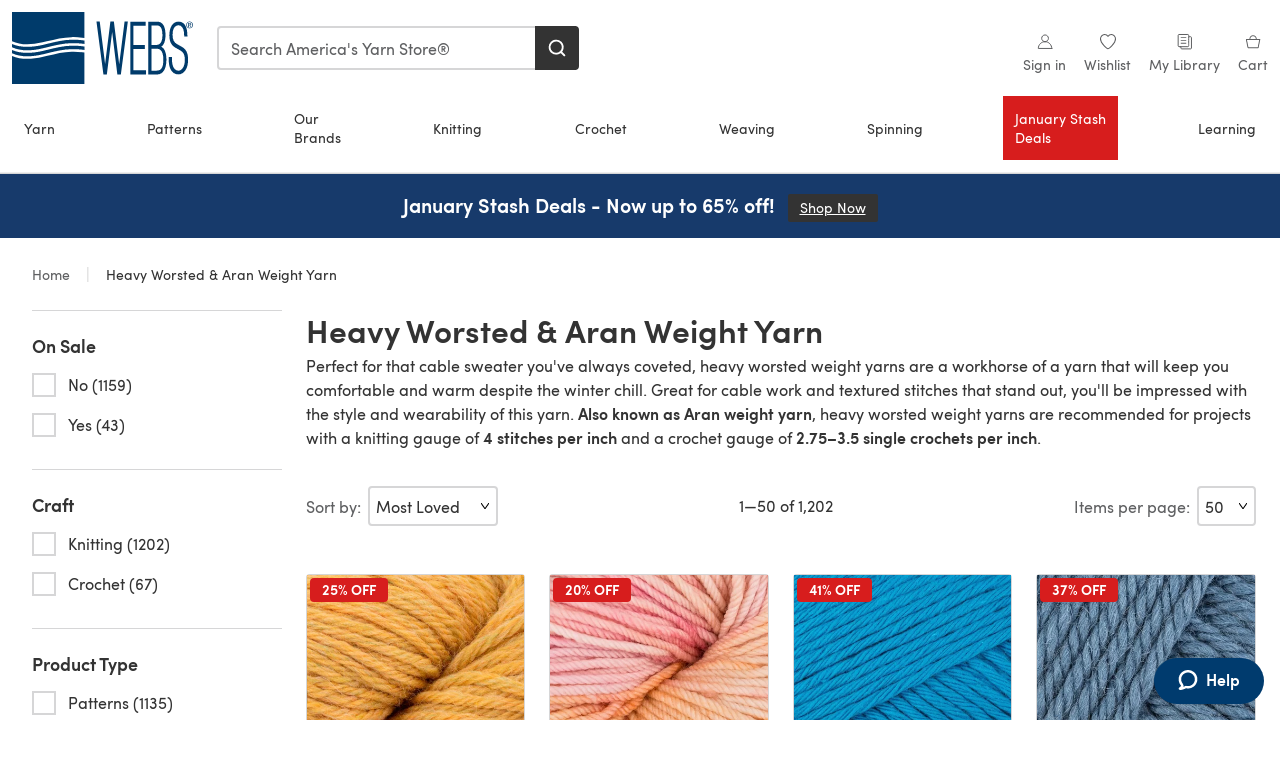

--- FILE ---
content_type: text/html; charset=utf-8
request_url: https://www.yarn.com/categories/heavy-worsted-weight-yarn
body_size: 96290
content:
<!doctype html>
<html data-n-head-ssr dir="ltr" lang="en-US" data-n-head="%7B%22dir%22:%7B%22ssr%22:%22ltr%22%7D,%22lang%22:%7B%22ssr%22:%22en-US%22%7D%7D">
  <head >
    <title>Heavy Worsted &amp; Aran Weight Yarn at WEBS | Yarn.com</title><meta data-n-head="ssr" charset="utf-8"><meta data-n-head="ssr" name="viewport" content="width=device-width, initial-scale=1"><meta data-n-head="ssr" name="format-detection" content="telephone=no"><meta data-n-head="ssr" rel="preload" as="font" type="font/woff2" href="https://cms.prod.lovecrafts.co/media/fonts/sofia_pro_regular.woff2" crossorigin="anonymous"><meta data-n-head="ssr" rel="preload" as="font" type="font/woff2" href="https://cms.prod.lovecrafts.co/media/fonts/sofia_pro_semi_bold.woff2" crossorigin="anonymous"><meta data-n-head="ssr" name="generator" content="Vue Storefront 2"><meta data-n-head="ssr" data-hid="title" name="title" content="Heavy Worsted &amp; Aran Weight Yarn"><meta data-n-head="ssr" data-hid="description" name="description" content="Heavy worsted and aran weight yarns are the workhorse of knitting and crocheting. Come see our great selection of these powerhouse yarns at WEBS!"><meta data-n-head="ssr" data-hid="og:image" name="og:image" content="https://assets.prod.lovecrafts.co/_nuxt/img/webs-logo.8aa51b3.jpg"><link data-n-head="ssr" rel="icon" type="image/x-icon" href="/icons/favicon-webs.ico"><link data-n-head="ssr" id="canonical" rel="canonical" href="https://www.yarn.com/categories/heavy-worsted-weight-yarn"><script data-n-head="ssr" data-hid="consent">
    // Google
    
    window.dataLayer = window.dataLayer || [];
    function gtag() { dataLayer.push(arguments); }
    gtag('consent', 'default', {
      ad_storage: 'granted',
      analytics_storage: 'granted',
      functionality_storage: 'granted',
      personalization_storage: 'granted',
      security_storage: 'granted',
      ad_user_data: 'granted',
      ad_personalization: 'granted'
    });
    gtag('consent', 'default', {
      ad_storage: 'denied',
      analytics_storage: 'denied',
      functionality_storage: 'denied',
      personalization_storage: 'denied',
      security_storage: 'denied',
      ad_user_data: 'denied',
      ad_personalization: 'denied',
      region: ["AT", "BE", "BG", "HR", "CY", "CZ", "DK", "EE", "FI", "FR", "DE", "GR", "HU", "IE", "IT", "LV", "LT", "LU", "MT", "NL", "PL", "PT", "RO", "SK", "SI", "ES", "SE", "NO", "IS", "LI", "GB", "CH", "US-CA", "US-CO", "US-CT", "US-VA", "US-UT"]
    });

    
      // Microsoft
      window.bing5011985 = window.bing5011985 || [];
      window.bing5011985.push('consent', 'default', {
        ad_storage: 'denied'
      });
    
    </script><script data-n-head="ssr" data-hid="rudderlabs-clean">
      const rudderKeys = Object.keys(localStorage).filter(x => x.startsWith('rudder_'));
      if (rudderKeys.length > 21) {
        rudderKeys.forEach(x => localStorage.removeItem(x));
      }
    </script><script data-n-head="ssr" data-hid="rudderlabs">
      (function() {
        "use strict";

        window.RudderSnippetVersion = "3.0.60";
        var identifier = "rudderanalytics";
        if (!window[identifier]) {
          window[identifier] = [];
        }
        var rudderanalytics = window[identifier];
        if (Array.isArray(rudderanalytics)) {
          if (rudderanalytics.snippetExecuted === true && window.console && console.error) {
            console.error("RudderStack JavaScript SDK snippet included more than once.");
          } else {
            rudderanalytics.snippetExecuted = true;
            window.rudderAnalyticsBuildType = "legacy";
            var sdkBaseUrl = "https://events-sdk.prod.lovecrafts.co";
            var sdkVersion = "v3";
            var sdkFileName = "rsa.min.js";
            var scriptLoadingMode = "async";
            var methods = [ "setDefaultInstanceKey", "load", "ready", "page", "track", "identify", "alias", "group", "reset", "setAnonymousId", "startSession", "endSession", "consent" ];
            for (var i = 0; i < methods.length; i++) {
              var method = methods[i];
              rudderanalytics[method] = function(methodName) {
                return function() {
                  if (Array.isArray(window[identifier])) {
                    rudderanalytics.push([ methodName ].concat(Array.prototype.slice.call(arguments)));
                  } else {
                    var _methodName;
                    (_methodName = window[identifier][methodName]) === null || _methodName === undefined || _methodName.apply(window[identifier], arguments);
                  }
                };
              }(method);
            }
            try {
              new Function('class Test{field=()=>{};test({prop=[]}={}){return prop?(prop?.property??[...prop]):import("");}}');
              window.rudderAnalyticsBuildType = "modern";
            } catch (e) {}
            var head = document.head || document.getElementsByTagName("head")[0];
            var body = document.body || document.getElementsByTagName("body")[0];
            window.rudderAnalyticsAddScript = function(url, extraAttributeKey, extraAttributeVal) {
              var scriptTag = document.createElement("script");
              scriptTag.src = url;
              scriptTag.setAttribute("data-loader", "RS_JS_SDK");
              if (extraAttributeKey && extraAttributeVal) {
                scriptTag.setAttribute(extraAttributeKey, extraAttributeVal);
              }
              if (scriptLoadingMode === "async") {
                scriptTag.async = true;
              } else if (scriptLoadingMode === "defer") {
                scriptTag.defer = true;
              }
              if (head) {
                head.insertBefore(scriptTag, head.firstChild);
              } else {
                body.insertBefore(scriptTag, body.firstChild);
              }
            };
            window.rudderAnalyticsMount = function() {
              (function() {
                if (typeof globalThis === "undefined") {
                  var getGlobal = function getGlobal() {
                    if (typeof self !== "undefined") {
                      return self;
                    }
                    if (typeof window !== "undefined") {
                      return window;
                    }
                    return null;
                  };
                  var global = getGlobal();
                  if (global) {
                    Object.defineProperty(global, "globalThis", {
                      value: global,
                      configurable: true
                    });
                  }
                }
              })();
              window.rudderAnalyticsAddScript("".concat(sdkBaseUrl, "/").concat(sdkVersion, "/").concat(window.rudderAnalyticsBuildType, "/").concat(sdkFileName), "data-rsa-write-key", "2erkLjtKgPvvp2JvL9ZflCBVULL");
            };
            if (typeof Promise === "undefined" || typeof globalThis === "undefined") {
              window.rudderAnalyticsAddScript("https://polyfill-fastly.io/v3/polyfill.min.js?version=3.111.0&features=Symbol%2CPromise&callback=rudderAnalyticsMount");
            } else {
              window.rudderAnalyticsMount();
            }
          }
        }
      })();
    </script><script data-n-head="ssr" data-hid="cookieyes-event">
    document.addEventListener('cookieyes_banner_load', (eventData) => {
      const data = eventData.detail;

      const categories = Object.entries(data.categories).reduce((accumulator, [k, v]) => {
        accumulator[v ? 'allowedConsentIds' : 'deniedConsentIds'].push(k);
        return accumulator;
      }, {allowedConsentIds:[], deniedConsentIds:[]});

      const consentOptions={"consentManagement":{"enabled":true,"provider":"custom"}};

      if (data.activeLaw !== 'gdpr' || data.isUserActionCompleted) {
        
          window.bing5011985.push('consent', 'update', {
            ad_storage: data.categories.advertisement ? 'granted' : 'denied'
          });
        
        
        consentOptions.consentManagement = {...consentOptions.consentManagement, ...categories};
      } else {
        consentOptions.preConsent = {"enabled":true,"storage":{"strategy":"anonymousId"},"events":{"delivery":"buffer"}};
      }

      document.addEventListener('cookieyes_consent_update', (eventData) => {
        
          window.bing5011985.push('consent', 'update', {
            ad_storage: eventData.detail.accepted.includes('advertisement') ? 'granted' : 'denied'
          });
        

        rudderanalytics.consent({
          consentManagement: {
            allowedConsentIds: eventData.detail.accepted,
            deniedConsentIds: eventData.detail.rejected
          }
        });
      });

      window.rudderanalytics.load("2TCLl0NEBAe1nVfs1Wl2GGh9nns", "https://events.prod.lovecrafts.co", {
        configUrl: "https://events-api.prod.lovecrafts.co",
        ...consentOptions,
        externalAnonymousIdCookieName: 'ajs_anonymous_id',
        storage: {
          type: "localStorage"
        }
      });
    });
    </script><script data-n-head="ssr" data-hid="cookieyes" src="https://cdn-cookieyes.com/client_data/0b8b6e22eb6b1641aec1974e/script.js" defer></script><script data-n-head="ssr" type="application/ld+json">{"@context":"https://schema.org","@type":"BreadcrumbList","itemListElement":[{"@type":"ListItem","position":1,"name":"Home","item":"https://www.yarn.com/"}]}</script><link rel="preload" href="https://assets.prod.lovecrafts.co/_nuxt/cf180a9.modern.js" as="script"><link rel="preload" href="https://assets.prod.lovecrafts.co/_nuxt/c4446fe.modern.js" as="script"><link rel="preload" href="https://assets.prod.lovecrafts.co/_nuxt/css/9a16365.css" as="style"><link rel="preload" href="https://assets.prod.lovecrafts.co/_nuxt/956afb4.modern.js" as="script"><link rel="preload" href="https://assets.prod.lovecrafts.co/_nuxt/css/7ebca59.css" as="style"><link rel="preload" href="https://assets.prod.lovecrafts.co/_nuxt/5256c56.modern.js" as="script"><link rel="stylesheet" href="https://assets.prod.lovecrafts.co/_nuxt/css/9a16365.css"><link rel="stylesheet" href="https://assets.prod.lovecrafts.co/_nuxt/css/7ebca59.css">
  </head>
  <body class="webs" data-n-head="%7B%22class%22:%7B%22ssr%22:%22webs%22%7D%7D">
    <div data-server-rendered="true" id="__nuxt"><!----><div id="__layout"><div class="layout non-js" data-v-8cd328fc><a href="#main-content" class="visually-hidden" data-v-8cd328fc>Skip to main content</a> <div data-v-67432fbc data-v-8cd328fc><noscript data-v-67432fbc><div class="sf-notification noscript-warning color-warning" data-v-67432fbc><span role="none" class="sf-notification__icon sf-icon" style="--icon-size:24px;" data-v-67432fbc><svg width="24" height="24" viewBox="0 0 24 24" fill="none" xmlns="http://www.w3.org/2000/svg" role="none"><path stroke="var(--icon-color)" d="M12 21C16.9706 21 21 16.9706 21 12C21 7.02944 16.9706 3 12 3C7.02944 3 3 7.02944 3 12C3 16.9706 7.02944 21 12 21Z" stroke-width="1.25"></path><path fill="var(--icon-color)" d="M12 9.74999C11.3233 9.74999 10.7143 9.17856 10.7143 8.46427C10.7143 7.74999 11.3233 7.17856 12 7.17856C12.6767 7.17856 13.2857 7.74999 13.2857 8.46427C13.2857 9.17856 12.7444 9.74999 12 9.74999Z"></path><path fill="var(--icon-color)" d="M12.3214 11.3571H11.6786C11.3235 11.3571 11.0357 11.645 11.0357 12V16.5C11.0357 16.855 11.3235 17.1429 11.6786 17.1429H12.3214C12.6765 17.1429 12.9643 16.855 12.9643 16.5V12C12.9643 11.645 12.6765 11.3571 12.3214 11.3571Z"></path></svg></span> <div><div class="sf-notification__title smartphone-only display-none">
          
        </div> <strong data-v-67432fbc>JavaScript seems to be disabled in your browser.</strong> <p class="noscript-text" data-v-67432fbc>You must have JavaScript enabled in your browser to utilize the functionality of this website.</p> <a href="https://www.enable-javascript.com/en" rel="noopener noreferrer" target="_blank" data-v-67432fbc>Enable JavaScript
        </a></div> <button type="button" aria-label="Close notification" class="display-none sf-button--pure sf-notification__close sf-button"><span class="sf-icon color-white" style="--icon-color:;--icon-size:;"><svg viewBox="0 0 24 24" preserveAspectRatio="none" class="sf-icon-path"><defs><linearGradient id="linearGradient-399172526" x1="0" y1="0" x2="1" y2="0"><stop offset="1" stop-color="var(--icon-color)"></stop> <stop offset="0" stop-color="var(--icon-color-negative, var(--c-gray-variant))"></stop></linearGradient></defs> <path d="M21.261 2.22a.748.748 0 00-1.057 0l-8.464 8.463-8.463-8.464a.748.748 0 10-1.058 1.058l8.464 8.463-8.464 8.464a.748.748 0 101.058 1.057l8.463-8.463 8.464 8.463a.748.748 0 101.057-1.057l-8.463-8.464 8.463-8.463a.748.748 0 000-1.058z" fill="var(--icon-color)" style="height:100%;"></path></svg></span></button></div></noscript></div> <!----> <div id="layout" data-v-8cd328fc><div class="app-header" data-v-8cd328fc><div class="the-header-wrapper"><div class="the-header"><div active-sidebar="activeSidebar" class="sf-header"><div class="sf-header__wrapper"><header class="sf-header__header">​ <div class="sf-header__aside"></div> <div class="sf-header__actions"><div class="logo-container"><button aria-label="Open mobile menu" class="sf-header__hamburger smartphone-only"><span role="none" class="sf-header__icon sf-icon" style="--icon-size:25px;"><svg width="24" height="24" viewBox="0 0 24 24" fill="none" xmlns="http://www.w3.org/2000/svg" role="none"><path d="M3.75 4.5H20.25C20.7 4.5 21 4.8 21 5.25C21 5.7 20.7 6 20.25 6H3.75C3.3 6 3 5.7 3 5.25C3 4.8 3.3 4.5 3.75 4.5Z" fill="var(--icon-color)"></path><path d="M3.75 11.25H20.25C20.7 11.25 21 11.55 21 12C21 12.45 20.7 12.75 20.25 12.75H3.75C3.3 12.75 3 12.45 3 12C3 11.55 3.3 11.25 3.75 11.25Z" fill="var(--icon-color)"></path><path d="M3.75 18H20.25C20.7 18 21 18.3 21 18.75C21 19.2 20.7 19.5 20.25 19.5H3.75C3.3 19.5 3 19.2 3 18.75C3 18.3 3.3 18 3.75 18Z" fill="var(--icon-color)"></path></svg></span> <span class="sf-header__icon-label">Menu</span></button> <a href="/" class="sf-header__logo"><span class="sf-header__logo-image sf-icon"><svg id="b" xmlns="http://www.w3.org/2000/svg" viewBox="0 0 212.6 85.04"><title>WEBS</title><defs><style>.d{fill:#003b6b;}.e{fill:#fff;}</style></defs><g id="c"><polygon points="132.24 11.34 125.9 61.57 119.65 11.34 115.58 11.34 109.37 61.55 103.03 11.34 99.21 11.34 107.28 72.99 107.37 73.7 111.39 73.7 117.63 23.58 123.68 73.27 123.73 73.7 127.85 73.7 136.06 11.34 132.24 11.34" class="d"></polygon><polygon points="142.59 68.91 142.59 43.76 156.04 43.76 156.04 38.89 142.59 38.89 142.59 16.29 157.01 16.29 157.01 11.42 139.02 11.42 139.02 73.78 157.44 73.78 157.44 68.91 142.59 68.91" class="d"></polygon><path d="m175.26,40.95c3.24-1.98,5.01-6.73,5.01-13.58,0-10.74-3.25-15.96-9.94-15.96h-10.19v62.36h10.48c6.65,0,10.78-6.64,10.78-17.32,0-8.11-2.22-13.66-6.14-15.51Zm-11.49-2.06V15.95h6.8c4.08,0,6.15,3.84,6.15,11.43s-2.5,11.51-7.03,11.51h-5.92Zm14,17.49c0,9.14-2.28,12.87-7.88,12.87h-6.12v-25.83h6.02c3.43,0,7.98,1.34,7.98,12.96Z" class="d"></path><path d="m199.03,40.85l-5.43-3.05c-3.38-1.84-4.96-5.23-4.96-10.67,0-9.91,4.39-11.39,7.01-11.39,4.32,0,6.6,4.28,6.6,12.38v.79h3.79v-.79c0-13.86-5.76-16.77-10.6-16.77-6.34,0-10.6,6.47-10.6,16.11,0,7.68,2.27,12.05,7.83,15.1l4.14,2.3c4.05,2.28,6.25,4.85,6.25,11.91s-3.21,12.55-7.62,12.55-7.47-5.01-7.47-12.47v-3.84h-3.79v4.66c0,7.39,2.95,16.03,11.26,16.03,6.72,0,11.41-7.07,11.41-17.18,0-9.37-3.13-13.04-7.83-15.67Z" class="d"></path><path d="m204.95,13.72c.21-.48.5-.9.86-1.25.37-.35.79-.63,1.27-.83.48-.2,1-.3,1.54-.3s1.05.1,1.53.3c.48.2.9.48,1.26.83.36.35.65.77.86,1.25.21.48.32,1,.32,1.55s-.11,1.1-.32,1.58c-.21.48-.5.9-.86,1.26-.36.36-.78.63-1.26.83-.48.2-.99.3-1.53.3s-1.06-.1-1.54-.3c-.49-.2-.91-.48-1.27-.83-.36-.36-.65-.78-.86-1.26-.21-.48-.32-1.01-.32-1.58s.1-1.08.32-1.55Zm.65,2.9c.17.41.4.77.69,1.07.29.3.64.54,1.04.71.4.17.83.26,1.3.26s.88-.08,1.28-.26c.39-.17.74-.41,1.03-.71.29-.31.52-.66.69-1.07.16-.41.25-.86.25-1.35s-.08-.92-.25-1.33c-.17-.41-.39-.76-.69-1.06-.29-.3-.64-.54-1.03-.71-.4-.17-.82-.26-1.28-.26s-.9.09-1.3.26c-.4.17-.74.41-1.04.71-.29.3-.52.65-.69,1.06-.17.41-.25.85-.25,1.33s.08.94.25,1.35Zm3.27-3.65c.55,0,.96.11,1.23.33.26.22.4.55.4.99s-.12.72-.35.92c-.23.19-.53.31-.87.35l1.32,2.04h-.77l-1.26-1.99h-.76v1.99h-.72v-4.62h1.79Zm-.32,2.05c.16,0,.32,0,.46-.02.14-.01.27-.04.39-.09.11-.05.2-.12.27-.23.07-.1.1-.25.1-.43,0-.15-.03-.28-.09-.37-.06-.09-.14-.16-.23-.21-.1-.05-.21-.08-.33-.1-.12-.02-.25-.03-.37-.03h-.96v1.48h.76Z" class="d"></path><rect y="21.26" width="85.04" height="42.52" class="e"></rect><path d="m70.07,32.7c-9.57.18-18.73,2.45-28.44,4.85-1.66.41-3.33.82-5,1.23-6.79,1.59-13,2.39-18.67,2.39-6.7,0-12.66-1.12-17.97-3.35v3.81c9.39,4.35,21.16,4.79,35.94,1.33,1.65-.4,3.31-.81,4.96-1.22,9.88-2.45,19.21-4.76,29.11-4.94,5.08-.14,10.12.2,15.03.96v-4.06c-4.87-.78-9.89-1.12-14.97-.99Z" class="d"></path><path d="m35.94,50.05c1.66-.4,3.32-.81,4.97-1.22,9.88-2.44,19.21-4.75,29.1-4.94,5.07-.14,10.12.2,15.03.96v-4.06c-4.88-.78-9.9-1.12-14.97-.99-9.57.18-18.74,2.45-28.45,4.85-1.65.41-3.32.82-4.99,1.22-6.79,1.59-13,2.39-18.67,2.39-6.7,0-12.66-1.12-17.97-3.35v3.8c9.39,4.36,21.16,4.8,35.94,1.33Z" class="d"></path><path d="m35.94,35.86c1.66-.4,3.32-.81,4.97-1.22,9.88-2.45,19.2-4.75,29.09-4.94,5.08-.14,10.13.2,15.03.96V0H0v34.53c9.39,4.35,21.16,4.8,35.94,1.33Z" class="d"></path><path d="m70.07,46.89c-9.57.18-18.74,2.45-28.45,4.85-1.66.41-3.32.82-4.99,1.22-6.79,1.59-13,2.39-18.67,2.39-6.7,0-12.66-1.12-17.97-3.35v33.04h85.04v-37.16c-4.88-.78-9.9-1.13-14.97-.99Z" class="d"></path></g></svg></span></a> <a href="/cart" class="smartphone-only lc-link--pure sf-header__cart"><span role="none" class="sf-header__icon sf-icon" style="--icon-size:25px;"><svg width="25" height="25" viewBox="0 0 25 25" fill="none" xmlns="http://www.w3.org/2000/svg" role="none"><path d="M16.7558 9.77767C16.3958 9.77767 16.1258 9.50767 16.1258 9.14767C16.1258 6.89767 14.5958 5.18767 12.6158 5.18767C10.5458 5.18767 9.10579 6.80767 9.10579 8.96767C9.10579 9.32767 8.83579 9.59767 8.47579 9.59767C8.11579 9.59767 7.93579 9.41767 7.93579 9.05767C7.93579 6.17767 9.91579 4.01767 12.6158 4.01767C15.2258 4.01767 17.2958 6.26767 17.2958 9.14767C17.2958 9.50767 17.1158 9.77767 16.7558 9.77767Z" fill="var(--icon-color)"></path><path d="M18.9157 20.2177H6.31572C6.04572 20.2177 5.77572 19.9477 5.68572 19.6777L3.61572 9.41767C3.61572 9.23767 3.61572 8.96767 3.70572 8.87767C3.79572 8.69767 3.97572 8.60767 4.15572 8.60767H20.9857C21.1657 8.60767 21.3457 8.69767 21.4357 8.87767C21.6157 9.05767 21.6157 9.23767 21.6157 9.41767L19.5457 19.6777C19.4557 19.9477 19.2757 20.2177 18.9157 20.2177ZM6.76572 18.9577H18.4657L20.2657 9.86767H4.96572L6.76572 18.9577Z" fill="var(--icon-color)"></path></svg></span> <div class="cart-badge-wrapper" style="display:none;"><span class="sf-badge--number cart-badge sf-badge">0</span></div> <span class="sf-header__icon-label">Cart</span></a> <form autocomplete="off" method="get" action="/search" role="search" class="search-wrapper"><div class="sf-search-bar sf-header__search"><div data-testid="q" class="sf-input"><div class="sf-input__wrapper"><input id="q" name="q" type="search" role="combobox" aria-controls="search-autocomplete" aria-autocomplete="both" aria-haspopup="dialog" aria-expanded="false" placeholder="Search America's Yarn Store®" aria-label="Search" value=""> <span class="sf-input__bar"></span> <label for="q" class="sf-input__label will-change display-none"></label> <!----></div> <div class="sf-input__error-message"><div class="display-none"></div></div></div> <div id="search-autocomplete" role="dialog" hidden="hidden" class="autocomplete"><div hidden="hidden" class="type-headers-wrapper"><ul class="type-headers"><li data-list="text-suggestions"><button type="button" class="sf-button sf-button--pure type-headers__tab-btn">
          Products<span class="count count--products"></span></button></li> <li data-list="articles"><button type="button" class="sf-button sf-button--pure type-headers__tab-btn">
          Articles<span class="count count--articles"></span></button></li></ul></div> <div hidden="hidden" data-list="recent-searches" class="suggestion-list text"><header><h4>Recent Searches</h4> <button type="button" aria-label="Recent Searches Clear" class="sf-button sf-button--text clear-all">
        Clear
      </button></header> <ul aria-label="Recent Searches"></ul></div> <div hidden="hidden" data-list="text-suggestions" class="suggestion-list text"><h4 aria-hidden="true" class="suggestion-list__title">
      Products <span class="count count--products"></span></h4> <ul aria-label="Products"></ul> <button type="submit" class="sf-button autocomplete__see-all">
      See all search results
    </button></div> <div hidden="hidden" data-list="articles" class="suggestion-list image"><h4 aria-hidden="true" class="suggestion-list__title">
      Articles <span class="count count--articles"></span></h4> <ul aria-label="Articles"></ul></div> <div hidden="hidden" aria-live="polite" class="no-results"><span>No matches found for '<strong></strong>'</span></div></div> <button type="submit" aria-label="Search" class="search-button sf-button"><span role="none" class="sf-icon" style="--icon-color:var(--c-white);--icon-size:20px;"><svg viewBox="0 0 24 24" preserveAspectRatio="none" role="none" class="sf-icon-path"><title></title> <!----> <path d="M21.668 20.108l-3.59-3.562c2.803-3.588 2.508-8.698-.713-11.917A8.948 8.948 0 0010.998 2c-2.41 0-4.671.934-6.368 2.629A8.937 8.937 0 002 10.992c0 2.408.934 4.669 2.63 6.364a8.948 8.948 0 006.368 2.628 8.893 8.893 0 005.532-1.916l3.565 3.612c.22.221.492.32.786.32.295 0 .566-.123.787-.32.443-.417.443-1.13 0-1.572zm-3.884-9.116a6.723 6.723 0 01-1.992 4.792 6.777 6.777 0 01-4.794 1.99 6.773 6.773 0 01-4.795-1.99 6.769 6.769 0 01-1.991-4.792c0-1.818.712-3.514 1.991-4.791a6.777 6.777 0 014.795-1.99c1.819 0 3.516.711 4.794 1.99a6.729 6.729 0 011.992 4.791z" fill="var(--icon-color)" style="height:100%;"></path></svg></span></button></div> <button type="reset" aria-label="Clear search" class="clear"><span role="none" class="sf-icon" style="--icon-size:14px;"><svg height="14" viewBox="0 0 14 14" width="14" xmlns="http://www.w3.org/2000/svg" role="none"><path d="m32 11v16m-8-8h16" fill="none" stroke="currentColor" stroke-linecap="round" stroke-linejoin="round" stroke-width="1.5" transform="matrix(.70710678 -.70710678 .70710678 .70710678 -29.062446 16.192388)"></path></svg></span></button></form></div> <div class="sf-header__icons"><a href="/account" data-testid="accountIcon" class="lc-link--pure sf-header__action"><span role="none" class="sf-header__icon sf-icon" style="--icon-size:1.25rem;"><svg width="25" height="25" viewBox="0 0 25 25" fill="none" xmlns="http://www.w3.org/2000/svg" role="none"><g clip-path="url(#clip0)"><path d="M21.0051 20.5552C21.0051 15.9146 17.2083 12.1177 12.5676 12.1177C7.927 12.1177 4.13013 15.9146 4.13013 20.5552H21.0051Z" stroke="var(--icon-color)" stroke-width="1.25" stroke-miterlimit="10" stroke-linecap="round" stroke-linejoin="round"></path><path d="M12.5676 12.1177C14.8976 12.1177 16.7864 10.2289 16.7864 7.89893C16.7864 5.56897 14.8976 3.68018 12.5676 3.68018C10.2377 3.68018 8.34888 5.56897 8.34888 7.89893C8.34888 10.2289 10.2377 12.1177 12.5676 12.1177Z" stroke="var(--icon-color)" stroke-width="1.25" stroke-miterlimit="10" stroke-linecap="round" stroke-linejoin="round"></path></g><defs><clipPath id="clip0"><rect width="24" height="24" fill="white" transform="translate(0.567627 0.117676)"></rect></clipPath></defs></svg></span> <div class="notifications-badge-wrapper" style="display:none;"><span class="sf-badge--number notifications-badge sf-badge">
                
              </span></div> <span class="header-action-text">Sign in</span></a> <a href="/account/wishlist" data-testid="wishlistIcon" class="lc-link--pure sf-header__action"><span role="none" class="sf-header__icon sf-icon" style="--icon-size:1.25rem;"><svg width="24" height="24" viewBox="0 0 24 24" fill="none" xmlns="http://www.w3.org/2000/svg" role="none"><path d="M15.8842 3C14.5579 3 12.9474 3.94737 12 5.17895C11.0526 3.94737 9.44211 3 8.11579 3C5.36842 3 3 5.46316 3 8.30526C3 13.8 11.0526 20.0526 12 20.0526C12.9474 20.0526 21 13.8 21 8.30526C21 5.46316 18.6316 3 15.8842 3Z" stroke="currentColor" stroke-width="1.25" stroke-linecap="round" stroke-linejoin="round"></path></svg></span> <span class="header-action-text">
              Wishlist
            </span></a> <a href="/account/library" data-testid="libraryIcon" class="lc-link--pure sf-header__action"><span role="none" class="sf-header__icon sf-icon" style="--icon-size:1.25rem;"><svg width="25" height="25" viewBox="0 0 25 25" fill="none" xmlns="http://www.w3.org/2000/svg" role="none"><path fill-rule="evenodd" clip-rule="evenodd" d="M19.5383 5.88691H17.1088V4.15243C17.1088 3.58076 16.6466 3.11768 16.0767 3.11768H4.98704C4.42037 3.11768 3.95496 3.58433 3.95496 4.15674V17.3094C3.95496 17.8812 4.41897 18.3484 4.98704 18.3484H7.41649V20.0786C7.41649 20.6504 7.8805 21.1177 8.44858 21.1177H19.5383C20.1049 21.1177 20.5703 20.651 20.5703 20.0786V6.92597C20.5703 6.3542 20.1063 5.88691 19.5383 5.88691Z" stroke="var(--icon-color)" stroke-width="1.25"></path><path d="M5.73975 18.3484H16.0767C16.6432 18.3484 17.1088 17.8809 17.1088 17.3073C17.1088 16.9248 17.1088 13.128 17.1088 5.91681" stroke="var(--icon-color)" stroke-width="1.25"></path><path d="M7.07043 6.57922H13.9935V7.61768H7.07043V6.57922ZM7.07043 10.0408H13.9935V11.0792H7.07043V10.0408ZM7.07043 13.5023H13.9935V14.5408H7.07043V13.5023Z" fill="var(--icon-color)"></path></svg></span> <span class="header-action-text">My Library</span></a> <a href="/cart" data-testid="cartIcon" class="lc-link--pure sf-header__action"><span role="none" class="sf-header__icon sf-icon" style="--icon-size:1.25rem;"><svg width="25" height="25" viewBox="0 0 25 25" fill="none" xmlns="http://www.w3.org/2000/svg" role="none"><path d="M16.7558 9.77767C16.3958 9.77767 16.1258 9.50767 16.1258 9.14767C16.1258 6.89767 14.5958 5.18767 12.6158 5.18767C10.5458 5.18767 9.10579 6.80767 9.10579 8.96767C9.10579 9.32767 8.83579 9.59767 8.47579 9.59767C8.11579 9.59767 7.93579 9.41767 7.93579 9.05767C7.93579 6.17767 9.91579 4.01767 12.6158 4.01767C15.2258 4.01767 17.2958 6.26767 17.2958 9.14767C17.2958 9.50767 17.1158 9.77767 16.7558 9.77767Z" fill="var(--icon-color)"></path><path d="M18.9157 20.2177H6.31572C6.04572 20.2177 5.77572 19.9477 5.68572 19.6777L3.61572 9.41767C3.61572 9.23767 3.61572 8.96767 3.70572 8.87767C3.79572 8.69767 3.97572 8.60767 4.15572 8.60767H20.9857C21.1657 8.60767 21.3457 8.69767 21.4357 8.87767C21.6157 9.05767 21.6157 9.23767 21.6157 9.41767L19.5457 19.6777C19.4557 19.9477 19.2757 20.2177 18.9157 20.2177ZM6.76572 18.9577H18.4657L20.2657 9.86767H4.96572L6.76572 18.9577Z" fill="var(--icon-color)"></path></svg></span> <div class="cart-badge-wrapper" style="display:none;"><span class="sf-badge--number cart-badge sf-badge">0</span></div> <span class="header-action-text">Cart</span></a></div> <nav class="sf-header__navigation"><div id="menu-backdrop"></div> <div class="nav-wrapper"><!----> <div data-target="Yarn" class="sf-header-navigation-item sale-none has-children"><div class="sf-header-navigation-item__item"><a href="/pages/yarn" class="sf-link sf-header-navigation-item__link lc-link--pure">Yarn</a></div></div><div data-target="Patterns" class="sf-header-navigation-item sale-none has-children"><div class="sf-header-navigation-item__item"><a href="/pages/patterns-projects" class="sf-link sf-header-navigation-item__link lc-link--pure">Patterns</a></div></div><div data-target="Our Brands" class="sf-header-navigation-item sale-none has-children"><div class="sf-header-navigation-item__item"><a href="/pages/our-brands" class="sf-link sf-header-navigation-item__link lc-link--pure">Our Brands</a></div></div><div data-target="Knitting" class="sf-header-navigation-item sale-none has-children"><div class="sf-header-navigation-item__item"><a href="/pages/knitting" class="sf-link sf-header-navigation-item__link lc-link--pure">Knitting</a></div></div><div data-target="Crochet" class="sf-header-navigation-item sale-none has-children"><div class="sf-header-navigation-item__item"><a href="/pages/crochet" class="sf-link sf-header-navigation-item__link lc-link--pure">Crochet</a></div></div><div data-target="Weaving" class="sf-header-navigation-item sale-none has-children"><div class="sf-header-navigation-item__item"><a href="/pages/weaving" class="sf-link sf-header-navigation-item__link lc-link--pure">Weaving</a></div></div><div data-target="Spinning" class="sf-header-navigation-item sale-none has-children"><div class="sf-header-navigation-item__item"><a href="/pages/spinning" class="sf-link sf-header-navigation-item__link lc-link--pure">Spinning</a></div></div><div data-target="January Stash Deals" class="sf-header-navigation-item sale-big has-children"><div class="sf-header-navigation-item__item"><a href="/categories/year-end-blowout-sale" class="sf-link sf-header-navigation-item__link lc-link--pure">January Stash Deals</a></div></div><div data-target="Learning" class="sf-header-navigation-item sale-none has-children"><div class="sf-header-navigation-item__item"><a href="/pages/learning-center" class="sf-link sf-header-navigation-item__link lc-link--pure">Learning</a></div></div></div> <div class="sf-mega-menu hide-mobile"><div class="sf-bar sf-mega-menu__bar"><div><button type="button" aria-label="back" class="sf-button--pure sf-bar__icon sf-button"><span class="sf-icon" style="--icon-color:;--icon-size:0.875rem;"><svg viewBox="0 0 24 24" preserveAspectRatio="none" class="sf-icon-path"><defs><linearGradient id="linearGradient-399172938" x1="0" y1="0" x2="1" y2="0"><stop offset="1" stop-color="var(--icon-color)"></stop> <stop offset="0" stop-color="var(--icon-color-negative, var(--c-gray-variant))"></stop></linearGradient></defs> <path d="M15.636 2L17 3.6 9.746 12 17 20.4 15.636 22 7 12z" fill="var(--icon-color)" style="height:100%;"></path></svg></span></button></div> <div><div class="sf-bar__title">Menu</div></div> <div><button type="button" aria-label="close" class="display-none sf-button--pure sf-bar__icon sf-button"><span class="sf-icon" style="--icon-color:;--icon-size:14px;"><svg viewBox="0 0 24 24" preserveAspectRatio="none" class="sf-icon-path"><defs><linearGradient id="linearGradient-399172939" x1="0" y1="0" x2="1" y2="0"><stop offset="1" stop-color="var(--icon-color)"></stop> <stop offset="0" stop-color="var(--icon-color-negative, var(--c-gray-variant))"></stop></linearGradient></defs> <path d="M21.261 2.22a.748.748 0 00-1.057 0l-8.464 8.463-8.463-8.464a.748.748 0 10-1.058 1.058l8.464 8.463-8.464 8.464a.748.748 0 101.058 1.057l8.463-8.463 8.464 8.463a.748.748 0 101.057-1.057l-8.463-8.464 8.463-8.463a.748.748 0 000-1.058z" fill="var(--icon-color)" style="height:100%;"></path></svg></span></button></div></div> <div class="sf-mega-menu__content"><div class="sf-mega-menu__menu"><div class="menu-item-level-1 sale-none"><div class="sf-mega-menu-column is-active"><a href="/pages/yarn" data-label="Yarn" class="menu-link lc-link--pure sale-none" style="display:none;">
                  Yarn
                  <span role="none" class="open-right sf-icon" style="--icon-color:var(--c-black);--icon-size:18px;"><svg viewBox="0 0 24 24" preserveAspectRatio="none" role="none" class="sf-icon-path"><title></title> <!----> <path d="M8.364 22L7 20.4l7.254-8.4L7 3.6 8.364 2 17 12z" fill="var(--icon-color)" style="height:100%;"></path></svg></span></a> <div class="sf-mega-menu-column__content"> <ul class="sf-list menu-content-level-1" style="display:none;"><li class="sf-list__item"><a href="/pages/yarn" class="menu-item-level-2 lc-link--pure no-child">
                    All Yarn
                    <!----></a> <ul class="sf-list"></ul></li><li class="sf-list__item"><a href="/categories/knitting-yarn" class="menu-item-level-2 lc-link--pure no-child">
                    Knitting Yarn
                    <!----></a> <ul class="sf-list"></ul></li><li class="sf-list__item"><a href="/categories/crochet-yarn" class="menu-item-level-2 lc-link--pure no-child">
                    Crochet Yarn
                    <!----></a> <ul class="sf-list"></ul></li><li class="sf-list__item"><a href="/categories/weaving-yarn" class="menu-item-level-2 lc-link--pure no-child">
                    Weaving Yarn
                    <!----></a> <ul class="sf-list"></ul></li><li class="sf-list__item"><a href="/categories/yarn-value-packs" class="menu-item-level-2 lc-link--pure no-child">
                    Yarn Value Packs
                    <!----></a> <ul class="sf-list"></ul></li><li class="sf-list__item"><a href="/pages/yarn" class="menu-item-level-2 lc-link--pure">
                    Yarn
                    <span role="none" class="open-right sf-icon" style="--icon-size:18px;"><svg viewBox="0 0 24 24" preserveAspectRatio="none" role="none" class="sf-icon-path"><title></title> <!----> <path d="M8.364 22L7 20.4l7.254-8.4L7 3.6 8.364 2 17 12z" fill="var(--icon-color)" style="height:100%;"></path></svg></span></a> <ul class="sf-list"><li class="sf-list__item menu-item-level-3"><a href="/categories/closeout-yarns" class="lc-link--pure">Closeout Yarn</a></li><li class="sf-list__item menu-item-level-3"><a href="/categories/new-yarn?sort=newest" class="lc-link--pure">New Yarn</a></li><li class="sf-list__item menu-item-level-3"><a href="/categories/trendy" class="lc-link--pure">Trendy Yarns</a></li><li class="sf-list__item menu-item-level-3"><a href="/categories/valley-yarns" class="lc-link--pure">Valley Yarns</a></li><li class="sf-list__item menu-item-level-3"><a href="/categories/weaving-yarn" class="lc-link--pure">Weaving Yarn</a></li><li class="sf-list__item menu-item-level-3"><a href="/categories/yarn-bundles-and-sets" class="lc-link--pure">Yarn Bundles &amp; Sets</a></li></ul></li><li class="sf-list__item"><a href="/categories/yarn-by-weight" class="menu-item-level-2 lc-link--pure">
                    Yarn by Weight
                    <span role="none" class="open-right sf-icon" style="--icon-size:18px;"><svg viewBox="0 0 24 24" preserveAspectRatio="none" role="none" class="sf-icon-path"><title></title> <!----> <path d="M8.364 22L7 20.4l7.254-8.4L7 3.6 8.364 2 17 12z" fill="var(--icon-color)" style="height:100%;"></path></svg></span></a> <ul class="sf-list"><li class="sf-list__item menu-item-level-3"><a href="/categories/yarn-by-weight" class="lc-link--pure">All Yarn Weights</a></li><li class="sf-list__item menu-item-level-3"><a href="/categories/lace-weight-yarn" class="lc-link--pure">Lace</a></li><li class="sf-list__item menu-item-level-3"><a href="/categories/fingering-weight-yarn" class="lc-link--pure">Fingering</a></li><li class="sf-list__item menu-item-level-3"><a href="/categories/sock-yarn" class="lc-link--pure">Sock</a></li><li class="sf-list__item menu-item-level-3"><a href="/categories/sport-weight-yarn" class="lc-link--pure">Sport</a></li><li class="sf-list__item menu-item-level-3"><a href="/categories/dk-weight-yarn" class="lc-link--pure">DK</a></li><li class="sf-list__item menu-item-level-3"><a href="/categories/worsted-weight-yarn" class="lc-link--pure">Worsted</a></li><li class="sf-list__item menu-item-level-3"><a href="/categories/heavy-worsted-weight-yarn" class="lc-link--pure">Heavy Worsted &amp; Aran</a></li><li class="sf-list__item menu-item-level-3"><a href="/categories/bulky-weight-yarn" class="lc-link--pure">Bulky</a></li><li class="sf-list__item menu-item-level-3"><a href="/categories/super-bulky-weight-yarn" class="lc-link--pure">Super Bulky</a></li><li class="sf-list__item menu-item-level-3"><a href="/categories/novelty-yarn" class="lc-link--pure">Novelty</a></li></ul></li><li class="sf-list__item"><a href="/categories/yarn-by-fiber" class="menu-item-level-2 lc-link--pure">
                    Yarn by Fiber
                    <span role="none" class="open-right sf-icon" style="--icon-size:18px;"><svg viewBox="0 0 24 24" preserveAspectRatio="none" role="none" class="sf-icon-path"><title></title> <!----> <path d="M8.364 22L7 20.4l7.254-8.4L7 3.6 8.364 2 17 12z" fill="var(--icon-color)" style="height:100%;"></path></svg></span></a> <ul class="sf-list"><li class="sf-list__item menu-item-level-3"><a href="/categories/acrylic-microfiber-yarn" class="lc-link--pure">Acrylic &amp; Microfiber</a></li><li class="sf-list__item menu-item-level-3"><a href="/categories/alpaca-yarn" class="lc-link--pure">Alpaca</a></li><li class="sf-list__item menu-item-level-3"><a href="/categories/bamboo-yarn" class="lc-link--pure">Bamboo</a></li><li class="sf-list__item menu-item-level-3"><a href="/categories/cashmere-yarn" class="lc-link--pure">Cashmere</a></li><li class="sf-list__item menu-item-level-3"><a href="/categories/cotton-yarn" class="lc-link--pure">Cotton</a></li><li class="sf-list__item menu-item-level-3"><a href="/categories/yarn-by-fiber" class="lc-link--pure">Linen, Hemp &amp; Flax</a></li><li class="sf-list__item menu-item-level-3"><a href="/categories/mohair-yarn" class="lc-link--pure">Mohair</a></li><li class="sf-list__item menu-item-level-3"><a href="/categories/rayon-modal-viscose-yarn" class="lc-link--pure">Rayon, Modal &amp; Viscose</a></li><li class="sf-list__item menu-item-level-3"><a href="/categories/silk-yarn" class="lc-link--pure">Silk</a></li><li class="sf-list__item menu-item-level-3"><a href="/categories/tencel-yarn" class="lc-link--pure">Tencel</a></li><li class="sf-list__item menu-item-level-3"><a href="/categories/wool-yarn" class="lc-link--pure">Wool</a></li><li class="sf-list__item menu-item-level-3"><a href="/categories/non-wool-yarn" class="lc-link--pure">Non Wool Yarn</a></li></ul></li><li class="sf-list__item"><a href="/categories/yarn-by-type" class="menu-item-level-2 lc-link--pure">
                    Yarn by Type
                    <span role="none" class="open-right sf-icon" style="--icon-size:18px;"><svg viewBox="0 0 24 24" preserveAspectRatio="none" role="none" class="sf-icon-path"><title></title> <!----> <path d="M8.364 22L7 20.4l7.254-8.4L7 3.6 8.364 2 17 12z" fill="var(--icon-color)" style="height:100%;"></path></svg></span></a> <ul class="sf-list"><li class="sf-list__item menu-item-level-3"><a href="/categories/baby-yarn" class="lc-link--pure">Baby Yarn</a></li><li class="sf-list__item menu-item-level-3"><a href="/categories/chainette-yarn" class="lc-link--pure">Chainette Yarn</a></li><li class="sf-list__item menu-item-level-3"><a href="/categories/gradient-yarns" class="lc-link--pure">Gradient Yarn</a></li><li class="sf-list__item menu-item-level-3"><a href="/categories/hand-dyed-yarn" class="lc-link--pure">Hand-Dyed Yarn</a></li><li class="sf-list__item menu-item-level-3"><a href="/categories/machine-washable-yarn" class="lc-link--pure">Machine-Washable Yarn</a></li><li class="sf-list__item menu-item-level-3"><a href="/categories/organic-yarn" class="lc-link--pure">Organic Yarn</a></li><li class="sf-list__item menu-item-level-3"><a href="/categories/recycled-fiber-yarns" class="lc-link--pure">Recycled Fiber Yarn</a></li><li class="sf-list__item menu-item-level-3"><a href="/categories/self-striping-yarn" class="lc-link--pure">Self-Striping Yarn</a></li><li class="sf-list__item menu-item-level-3"><a href="/categories/shimmer-sparkle-shine-yarn" class="lc-link--pure">Shimmer, Sparkle &amp; Shine Yarn</a></li><li class="sf-list__item menu-item-level-3"><a href="/categories/tweed-yarns" class="lc-link--pure">Tweed Yarn</a></li><li class="sf-list__item menu-item-level-3"><a href="/categories/vegan-yarn" class="lc-link--pure">Vegan Yarn</a></li><li class="sf-list__item menu-item-level-3"><a href="/categories/yarn-cakes" class="lc-link--pure">Yarn Cakes</a></li><li class="sf-list__item menu-item-level-3"><a href="/categories/yarn-made-in-the-usa" class="lc-link--pure">Yarn Made in the USA</a></li></ul></li><li class="sf-list__item"><a href="/pages/yarn-by-brand" class="menu-item-level-2 lc-link--pure">
                    Yarn by Brand
                    <span role="none" class="open-right sf-icon" style="--icon-size:18px;"><svg viewBox="0 0 24 24" preserveAspectRatio="none" role="none" class="sf-icon-path"><title></title> <!----> <path d="M8.364 22L7 20.4l7.254-8.4L7 3.6 8.364 2 17 12z" fill="var(--icon-color)" style="height:100%;"></path></svg></span></a> <ul class="sf-list"><li class="sf-list__item menu-item-level-3"><a href="/pages/yarn-by-brand" class="lc-link--pure">View All Brands</a></li><li class="sf-list__item menu-item-level-3"><a href="/categories/berroco-yarn" class="lc-link--pure">Berroco</a></li><li class="sf-list__item menu-item-level-3"><a href="/categories/blue-sky-fibers-yarn" class="lc-link--pure">Blue Sky Fibers</a></li><li class="sf-list__item menu-item-level-3"><a href="/categories/cascade-yarns" class="lc-link--pure">Cascade Yarns</a></li><li class="sf-list__item menu-item-level-3"><a href="/categories/debbie-bliss-yarn" class="lc-link--pure">Debbie Bliss</a></li><li class="sf-list__item menu-item-level-3"><a href="/categories/koigu-yarn" class="lc-link--pure">Koigu</a></li><li class="sf-list__item menu-item-level-3"><a href="/categories/malabrigo-yarn" class="lc-link--pure">Malabrigo</a></li><li class="sf-list__item menu-item-level-3"><a href="/categories/noro-yarn" class="lc-link--pure">Noro</a></li><li class="sf-list__item menu-item-level-3"><a href="/categories/paintbox-yarns" class="lc-link--pure">Paintbox Yarns</a></li><li class="sf-list__item menu-item-level-3"><a href="/categories/plymouth-yarn" class="lc-link--pure">Plymouth Yarn</a></li><li class="sf-list__item menu-item-level-3"><a href="/categories/rowan-yarn" class="lc-link--pure">Rowan</a></li><li class="sf-list__item menu-item-level-3"><a href="/categories/tahki-yarns" class="lc-link--pure">Tahki Yarns</a></li><li class="sf-list__item menu-item-level-3"><a href="/categories/valley-yarns-knitting-and-crochet-yarn" class="lc-link--pure">Valley Yarns</a></li></ul></li></ul></div></div></div><div class="menu-item-level-1 sale-none"><div class="sf-mega-menu-column is-active"><a href="/pages/patterns-projects" data-label="Patterns" class="menu-link lc-link--pure sale-none" style="display:none;">
                  Patterns
                  <span role="none" class="open-right sf-icon" style="--icon-color:var(--c-black);--icon-size:18px;"><svg viewBox="0 0 24 24" preserveAspectRatio="none" role="none" class="sf-icon-path"><title></title> <!----> <path d="M8.364 22L7 20.4l7.254-8.4L7 3.6 8.364 2 17 12z" fill="var(--icon-color)" style="height:100%;"></path></svg></span></a> <div class="sf-mega-menu-column__content"> <ul class="sf-list menu-content-level-1" style="display:none;"><li class="sf-list__item"><a href="/pages/patterns-projects" class="menu-item-level-2 lc-link--pure">
                    Patterns
                    <span role="none" class="open-right sf-icon" style="--icon-size:18px;"><svg viewBox="0 0 24 24" preserveAspectRatio="none" role="none" class="sf-icon-path"><title></title> <!----> <path d="M8.364 22L7 20.4l7.254-8.4L7 3.6 8.364 2 17 12z" fill="var(--icon-color)" style="height:100%;"></path></svg></span></a> <ul class="sf-list"><li class="sf-list__item menu-item-level-3"><a href="/categories/all-patterns-and-projects" class="lc-link--pure">All Patterns</a></li><li class="sf-list__item menu-item-level-3"><a href="/categories/knitting-patterns" class="lc-link--pure">Knitting Patterns</a></li><li class="sf-list__item menu-item-level-3"><a href="/categories/crochet-patterns" class="lc-link--pure">Crochet Patterns</a></li><li class="sf-list__item menu-item-level-3"><a href="/categories/weaving-drafts" class="lc-link--pure">Weaving Drafts</a></li><li class="sf-list__item menu-item-level-3"><a href="/categories/new-patterns-kits?sort=newest" class="lc-link--pure">New Patterns</a></li><li class="sf-list__item menu-item-level-3"><a href="/categories/free-patterns" class="lc-link--pure">Free Patterns</a></li></ul></li><li class="sf-list__item"><a href="/pages/patterns-by-brand" class="menu-item-level-2 lc-link--pure">
                    Patterns by Brand
                    <span role="none" class="open-right sf-icon" style="--icon-size:18px;"><svg viewBox="0 0 24 24" preserveAspectRatio="none" role="none" class="sf-icon-path"><title></title> <!----> <path d="M8.364 22L7 20.4l7.254-8.4L7 3.6 8.364 2 17 12z" fill="var(--icon-color)" style="height:100%;"></path></svg></span></a> <ul class="sf-list"><li class="sf-list__item menu-item-level-3"><a href="/pages/patterns-by-brand" class="lc-link--pure">View All Brands</a></li><li class="sf-list__item menu-item-level-3"><a href="/categories/berroco-patterns" class="lc-link--pure">Berroco</a></li><li class="sf-list__item menu-item-level-3"><a href="/categories/blue-sky-fibers-patterns" class="lc-link--pure">Blue Sky Fibers</a></li><li class="sf-list__item menu-item-level-3"><a href="/categories/cascade-yarns-patterns" class="lc-link--pure">Cascade Yarns</a></li><li class="sf-list__item menu-item-level-3"><a href="/categories/debbie-bliss-patterns" class="lc-link--pure">Debbie Bliss</a></li><li class="sf-list__item menu-item-level-3"><a href="/categories/lana-grossa-patterns" class="lc-link--pure">Lana Grossa</a></li><li class="sf-list__item menu-item-level-3"><a href="/categories/malabrigo-patterns" class="lc-link--pure">Malabrigo</a></li><li class="sf-list__item menu-item-level-3"><a href="/categories/noro-patterns" class="lc-link--pure">Noro</a></li><li class="sf-list__item menu-item-level-3"><a href="/categories/paintbox-yarns-patterns" class="lc-link--pure">Paintbox Yarns</a></li><li class="sf-list__item menu-item-level-3"><a href="/categories/rowan-patterns" class="lc-link--pure">Rowan</a></li><li class="sf-list__item menu-item-level-3"><a href="/categories/tahki-yarns-patterns" class="lc-link--pure">Tahki Yarns</a></li><li class="sf-list__item menu-item-level-3"><a href="/categories/valley-yarns-patterns" class="lc-link--pure">Valley Yarns</a></li><li class="sf-list__item menu-item-level-3"><a href="/categories/yankee-knitter-designs-patterns" class="lc-link--pure">Yankee Knitter Designs</a></li></ul></li><li class="sf-list__item"><a href="/categories/valley-yarns-patterns" class="menu-item-level-2 lc-link--pure">
                    Valley Yarns Patterns
                    <span role="none" class="open-right sf-icon" style="--icon-size:18px;"><svg viewBox="0 0 24 24" preserveAspectRatio="none" role="none" class="sf-icon-path"><title></title> <!----> <path d="M8.364 22L7 20.4l7.254-8.4L7 3.6 8.364 2 17 12z" fill="var(--icon-color)" style="height:100%;"></path></svg></span></a> <ul class="sf-list"><li class="sf-list__item menu-item-level-3"><a href="/categories/valley-yarns-patterns" class="lc-link--pure">All Valley Yarns Patterns</a></li><li class="sf-list__item menu-item-level-3"><a href="/categories/patterns-valley-yarns-patterns-valley-yarns-fall-in-new-england-collection-patterns" class="lc-link--pure">Fall In New England Collection Patterns</a></li><li class="sf-list__item menu-item-level-3"><a href="/categories/valley-yarns-gulf-coast-collection-patterns" class="lc-link--pure">Gulf Coast Collection Patterns</a></li><li class="sf-list__item menu-item-level-3"><a href="/categories/valley-yarns-basic-patterns" class="lc-link--pure">Basic Series Patterns</a></li><li class="sf-list__item menu-item-level-3"><a href="/categories/valley-yarns-designer-series-patterns" class="lc-link--pure">Designer Series Patterns</a></li><li class="sf-list__item menu-item-level-3"><a href="/categories/valley-yarns-designer-in-residence-patterns" class="lc-link--pure">Designer In Residence Patterns</a></li><li class="sf-list__item menu-item-level-3"><a href="/categories/valley-yarns-emerging-designer-patterns" class="lc-link--pure">Emerging Designer Patterns</a></li></ul></li></ul></div></div></div><div class="menu-item-level-1 sale-none"><div class="sf-mega-menu-column is-active"><a href="/pages/our-brands" data-label="Our Brands" class="menu-link lc-link--pure sale-none" style="display:none;">
                  Our Brands
                  <span role="none" class="open-right sf-icon" style="--icon-color:var(--c-black);--icon-size:18px;"><svg viewBox="0 0 24 24" preserveAspectRatio="none" role="none" class="sf-icon-path"><title></title> <!----> <path d="M8.364 22L7 20.4l7.254-8.4L7 3.6 8.364 2 17 12z" fill="var(--icon-color)" style="height:100%;"></path></svg></span></a> <div class="sf-mega-menu-column__content"> <ul class="sf-list menu-content-level-1" style="display:none;"><li class="sf-list__item"><a href="/pages/yarn-by-brand" class="menu-item-level-2 lc-link--pure">
                    Our Yarns
                    <span role="none" class="open-right sf-icon" style="--icon-size:18px;"><svg viewBox="0 0 24 24" preserveAspectRatio="none" role="none" class="sf-icon-path"><title></title> <!----> <path d="M8.364 22L7 20.4l7.254-8.4L7 3.6 8.364 2 17 12z" fill="var(--icon-color)" style="height:100%;"></path></svg></span></a> <ul class="sf-list"><li class="sf-list__item menu-item-level-3"><a href="/categories/valley-yarns-knitting-and-crochet-yarn" class="lc-link--pure">Valley Yarns Knitting &amp; Crochet Yarn</a></li><li class="sf-list__item menu-item-level-3"><a href="/categories/valley-yarns-weaving-yarn" class="lc-link--pure">Valley Yarns Weaving Yarn</a></li><li class="sf-list__item menu-item-level-3"><a href="/categories/debbie-bliss-yarn" class="lc-link--pure">Debbie Bliss</a></li><li class="sf-list__item menu-item-level-3"><a href="/categories/millamia-yarn" class="lc-link--pure">MillaMia</a></li><li class="sf-list__item menu-item-level-3"><a href="/categories/paintbox-yarns" class="lc-link--pure">Paintbox Yarns</a></li><li class="sf-list__item menu-item-level-3"><a href="/categories/tahki-yarns" class="lc-link--pure">Tahki Yarns</a></li><li class="sf-list__item menu-item-level-3"><a href="/categories/sesia-yarn" class="lc-link--pure">Sesia</a></li><li class="sf-list__item menu-item-level-3"><a href="/categories/stacy-charles-fine-yarns" class="lc-link--pure">Stacy Charles Fine Yarns</a></li><li class="sf-list__item menu-item-level-3"><a href="/categories/string-yarn" class="lc-link--pure">String</a></li><li class="sf-list__item menu-item-level-3"><a href="/categories/willow-lark-yarn" class="lc-link--pure">Willow &amp; Lark</a></li></ul></li><li class="sf-list__item"><a href="/pages/patterns-by-brand" class="menu-item-level-2 lc-link--pure">
                    Our Patterns
                    <span role="none" class="open-right sf-icon" style="--icon-size:18px;"><svg viewBox="0 0 24 24" preserveAspectRatio="none" role="none" class="sf-icon-path"><title></title> <!----> <path d="M8.364 22L7 20.4l7.254-8.4L7 3.6 8.364 2 17 12z" fill="var(--icon-color)" style="height:100%;"></path></svg></span></a> <ul class="sf-list"><li class="sf-list__item menu-item-level-3"><a href="/categories/valley-yarns-patterns" class="lc-link--pure">Valley Yarns Knitting &amp; Crochet Patterns</a></li><li class="sf-list__item menu-item-level-3"><a href="/categories/weaving-drafts" class="lc-link--pure">Valley Yarns Weaving Drafts</a></li><li class="sf-list__item menu-item-level-3"><a href="/categories/debbie-bliss-patterns" class="lc-link--pure">Debbie Bliss Patterns</a></li><li class="sf-list__item menu-item-level-3"><a href="/categories/millamia-patterns" class="lc-link--pure">MillaMia Patterns</a></li><li class="sf-list__item menu-item-level-3"><a href="/categories/paintbox-yarns-patterns" class="lc-link--pure">Paintbox Yarns Patterns</a></li><li class="sf-list__item menu-item-level-3"><a href="/categories/tahki-yarns-patterns" class="lc-link--pure">Tahki Yarns Patterns</a></li><li class="sf-list__item menu-item-level-3"><a href="/categories/sesia-patterns" class="lc-link--pure">Sesia Patterns</a></li><li class="sf-list__item menu-item-level-3"><a href="/categories/stacy-charles-fine-yarns-patterns" class="lc-link--pure">Stacy Charles Fine Yarns Patterns</a></li><li class="sf-list__item menu-item-level-3"><a href="/categories/string-patterns" class="lc-link--pure">String Patterns</a></li><li class="sf-list__item menu-item-level-3"><a href="/categories/willow-lark-patterns" class="lc-link--pure">Willow &amp; Lark Patterns</a></li></ul></li></ul></div></div></div><div class="menu-item-level-1 sale-none"><div class="sf-mega-menu-column is-active"><a href="/pages/knitting" data-label="Knitting" class="menu-link lc-link--pure sale-none" style="display:none;">
                  Knitting
                  <span role="none" class="open-right sf-icon" style="--icon-color:var(--c-black);--icon-size:18px;"><svg viewBox="0 0 24 24" preserveAspectRatio="none" role="none" class="sf-icon-path"><title></title> <!----> <path d="M8.364 22L7 20.4l7.254-8.4L7 3.6 8.364 2 17 12z" fill="var(--icon-color)" style="height:100%;"></path></svg></span></a> <div class="sf-mega-menu-column__content"> <ul class="sf-list menu-content-level-1" style="display:none;"><li class="sf-list__item"><a href="/pages/knitting" class="menu-item-level-2 lc-link--pure">
                    Knitting
                    <span role="none" class="open-right sf-icon" style="--icon-size:18px;"><svg viewBox="0 0 24 24" preserveAspectRatio="none" role="none" class="sf-icon-path"><title></title> <!----> <path d="M8.364 22L7 20.4l7.254-8.4L7 3.6 8.364 2 17 12z" fill="var(--icon-color)" style="height:100%;"></path></svg></span></a> <ul class="sf-list"><li class="sf-list__item menu-item-level-3"><a href="/categories/knitting-yarn" class="lc-link--pure">Yarn</a></li><li class="sf-list__item menu-item-level-3"><a href="/categories/knitting-needles" class="lc-link--pure">Knitting Needles</a></li><li class="sf-list__item menu-item-level-3"><a href="/categories/lantern-moon" class="lc-link--pure">Lantern Moon</a></li><li class="sf-list__item menu-item-level-3"><a href="/categories/lykke" class="lc-link--pure">Lykke</a></li><li class="sf-list__item menu-item-level-3"><a href="/categories/knitting-patterns" class="lc-link--pure">Patterns</a></li><li class="sf-list__item menu-item-level-3"><a href="/categories/knitting-project-kits" class="lc-link--pure">Knitting Project Kits</a></li><li class="sf-list__item menu-item-level-3"><a href="/categories/knitting-books" class="lc-link--pure">Knitting Books</a></li><li class="sf-list__item menu-item-level-3"><a href="/categories/knitting-magazines" class="lc-link--pure">Knitting Magazines</a></li><li class="sf-list__item menu-item-level-3"><a href="/categories/gifts-for-knitters" class="lc-link--pure">Gifts for Knitters</a></li></ul></li><li class="sf-list__item"><a href="/categories/knitting-accessories" class="menu-item-level-2 lc-link--pure">
                    Accessories
                    <span role="none" class="open-right sf-icon" style="--icon-size:18px;"><svg viewBox="0 0 24 24" preserveAspectRatio="none" role="none" class="sf-icon-path"><title></title> <!----> <path d="M8.364 22L7 20.4l7.254-8.4L7 3.6 8.364 2 17 12z" fill="var(--icon-color)" style="height:100%;"></path></svg></span></a> <ul class="sf-list"><li class="sf-list__item menu-item-level-3"><a href="/categories/knitting-bags-storage" class="lc-link--pure">Bags &amp; Storage</a></li><li class="sf-list__item menu-item-level-3"><a href="/categories/knitting-ball-winders-swifts" class="lc-link--pure">Ball Winders &amp; Swifts</a></li><li class="sf-list__item menu-item-level-3"><a href="/categories/knitting-blocking-care" class="lc-link--pure">Blocking &amp; Care</a></li><li class="sf-list__item menu-item-level-3"><a href="/categories/knitting-hardware-embellishments" class="lc-link--pure">Hardware &amp; Embellishments</a></li><li class="sf-list__item menu-item-level-3"><a href="/categories/knitting-tools" class="lc-link--pure">Knitting Tools</a></li><li class="sf-list__item menu-item-level-3"><a href="/categories/needle-cases" class="lc-link--pure">Needle Cases</a></li><li class="sf-list__item menu-item-level-3"><a href="/categories/stitch-markers-holders-point-protectors" class="lc-link--pure">Stitch Markers, Holders &amp; Point Protectors</a></li><li class="sf-list__item menu-item-level-3"><a href="/categories/shawl-pins" class="lc-link--pure">Shawl Pins</a></li></ul></li><li class="sf-list__item"><a href="/categories/knitting-needles" class="menu-item-level-2 lc-link--pure">
                    Knitting Needles
                    <span role="none" class="open-right sf-icon" style="--icon-size:18px;"><svg viewBox="0 0 24 24" preserveAspectRatio="none" role="none" class="sf-icon-path"><title></title> <!----> <path d="M8.364 22L7 20.4l7.254-8.4L7 3.6 8.364 2 17 12z" fill="var(--icon-color)" style="height:100%;"></path></svg></span></a> <ul class="sf-list"><li class="sf-list__item menu-item-level-3"><a href="/categories/fixed-circular-knitting-needles" class="lc-link--pure">Fixed Circular</a></li><li class="sf-list__item menu-item-level-3"><a href="/categories/double-pointed-knitting-needles" class="lc-link--pure">Double Pointed</a></li><li class="sf-list__item menu-item-level-3"><a href="/categories/single-pointed-knitting-needles" class="lc-link--pure">Single Pointed</a></li><li class="sf-list__item menu-item-level-3"><a href="/categories/knitting-needle-sets" class="lc-link--pure">Knitting Needle Sets</a></li><li class="sf-list__item menu-item-level-3"><a href="/categories/interchangeable-circular-needle-sets" class="lc-link--pure">Interchangeable Circular Needle Sets</a></li><li class="sf-list__item menu-item-level-3"><a href="/categories/knitting-knitting-needles-interchangeable-circular-needle-tips" class="lc-link--pure">Interchangeable Circular Needle Tips</a></li><li class="sf-list__item menu-item-level-3"><a href="/categories/interchangeable-circular-needle-cables-and-cords" class="lc-link--pure">Interchangeable Circular Needle Cables &amp; Cords</a></li></ul></li><li class="sf-list__item"><a href="/categories/addi" class="menu-item-level-2 lc-link--pure">
                    addi
                    <span role="none" class="open-right sf-icon" style="--icon-size:18px;"><svg viewBox="0 0 24 24" preserveAspectRatio="none" role="none" class="sf-icon-path"><title></title> <!----> <path d="M8.364 22L7 20.4l7.254-8.4L7 3.6 8.364 2 17 12z" fill="var(--icon-color)" style="height:100%;"></path></svg></span></a> <ul class="sf-list"><li class="sf-list__item menu-item-level-3"><a href="/categories/addi-ewenicorn-turbo" class="lc-link--pure">addi Ewenicorn Turbo</a></li><li class="sf-list__item menu-item-level-3"><a href="/categories/addi-rocket2-squared" class="lc-link--pure">addi Rocket2 (Squared)</a></li><li class="sf-list__item menu-item-level-3"><a href="/categories/addi-flexiflips" class="lc-link--pure">addi FlexiFlips</a></li><li class="sf-list__item menu-item-level-3"><a href="/categories/addi-turbo-knitting-needles" class="lc-link--pure">addi Turbo</a></li><li class="sf-list__item menu-item-level-3"><a href="/categories/addi-rockets-knitting-needles" class="lc-link--pure">addi Rockets</a></li><li class="sf-list__item menu-item-level-3"><a href="/categories/addi-bamboo-knitting-needles" class="lc-link--pure">addi Bamboo</a></li><li class="sf-list__item menu-item-level-3"><a href="/categories/addi-click-interchangeable-knitting-needles" class="lc-link--pure">addi Click</a></li></ul></li><li class="sf-list__item"><a href="/categories/knitpro" class="menu-item-level-2 lc-link--pure no-child">
                    KnitPro
                    <!----></a> <ul class="sf-list"></ul></li></ul></div></div></div><div class="menu-item-level-1 sale-none"><div class="sf-mega-menu-column is-active"><a href="/pages/crochet" data-label="Crochet" class="menu-link lc-link--pure sale-none" style="display:none;">
                  Crochet
                  <span role="none" class="open-right sf-icon" style="--icon-color:var(--c-black);--icon-size:18px;"><svg viewBox="0 0 24 24" preserveAspectRatio="none" role="none" class="sf-icon-path"><title></title> <!----> <path d="M8.364 22L7 20.4l7.254-8.4L7 3.6 8.364 2 17 12z" fill="var(--icon-color)" style="height:100%;"></path></svg></span></a> <div class="sf-mega-menu-column__content"> <ul class="sf-list menu-content-level-1" style="display:none;"><li class="sf-list__item"><a href="/pages/crochet" class="menu-item-level-2 lc-link--pure">
                    Crochet
                    <span role="none" class="open-right sf-icon" style="--icon-size:18px;"><svg viewBox="0 0 24 24" preserveAspectRatio="none" role="none" class="sf-icon-path"><title></title> <!----> <path d="M8.364 22L7 20.4l7.254-8.4L7 3.6 8.364 2 17 12z" fill="var(--icon-color)" style="height:100%;"></path></svg></span></a> <ul class="sf-list"><li class="sf-list__item menu-item-level-3"><a href="/categories/crochet-yarn" class="lc-link--pure">Yarn</a></li><li class="sf-list__item menu-item-level-3"><a href="/categories/crochet-patterns" class="lc-link--pure">Crochet Patterns</a></li><li class="sf-list__item menu-item-level-3"><a href="/categories/crochet-project-kits" class="lc-link--pure">Crochet Project Kits</a></li><li class="sf-list__item menu-item-level-3"><a href="/categories/crochet-books" class="lc-link--pure">Crochet Books</a></li><li class="sf-list__item menu-item-level-3"><a href="/categories/crochet-magazines" class="lc-link--pure">Crochet Magazines</a></li><li class="sf-list__item menu-item-level-3"><a href="/categories/gifts-for-crocheters" class="lc-link--pure">Gifts for Crocheters</a></li></ul></li><li class="sf-list__item"><a href="/categories/crochet-hooks" class="menu-item-level-2 lc-link--pure">
                    Hooks
                    <span role="none" class="open-right sf-icon" style="--icon-size:18px;"><svg viewBox="0 0 24 24" preserveAspectRatio="none" role="none" class="sf-icon-path"><title></title> <!----> <path d="M8.364 22L7 20.4l7.254-8.4L7 3.6 8.364 2 17 12z" fill="var(--icon-color)" style="height:100%;"></path></svg></span></a> <ul class="sf-list"><li class="sf-list__item menu-item-level-3"><a href="/categories/single-crochet-hooks" class="lc-link--pure">Single Hooks</a></li><li class="sf-list__item menu-item-level-3"><a href="/categories/tunisian-hooks" class="lc-link--pure">Tunisian Hooks</a></li><li class="sf-list__item menu-item-level-3"><a href="/categories/crochet-hook-sets" class="lc-link--pure">Hook Sets</a></li><li class="sf-list__item menu-item-level-3"><a href="/categories/knitpro-crochet-hooks" class="lc-link--pure">KnitPro Crochet Hooks</a></li><li class="sf-list__item menu-item-level-3"><a href="/categories/susan-bates-crochet-hooks" class="lc-link--pure">Susan Bates Crochet Hooks</a></li></ul></li><li class="sf-list__item"><a href="/categories/crochet-accessories" class="menu-item-level-2 lc-link--pure">
                    Accessories
                    <span role="none" class="open-right sf-icon" style="--icon-size:18px;"><svg viewBox="0 0 24 24" preserveAspectRatio="none" role="none" class="sf-icon-path"><title></title> <!----> <path d="M8.364 22L7 20.4l7.254-8.4L7 3.6 8.364 2 17 12z" fill="var(--icon-color)" style="height:100%;"></path></svg></span></a> <ul class="sf-list"><li class="sf-list__item menu-item-level-3"><a href="/categories/crochet-bags-storage" class="lc-link--pure">Bags &amp; Storage</a></li><li class="sf-list__item menu-item-level-3"><a href="/categories/knitting-ball-winders-swifts" class="lc-link--pure">Balls Winders &amp; Swifts</a></li><li class="sf-list__item menu-item-level-3"><a href="/categories/knitting-blocking-care" class="lc-link--pure">Blocking &amp; Care</a></li><li class="sf-list__item menu-item-level-3"><a href="/categories/knitting-hardware-embellishments" class="lc-link--pure">Hardware &amp; Embellishments</a></li><li class="sf-list__item menu-item-level-3"><a href="/categories/crochet-tools" class="lc-link--pure">Crochet Tools</a></li><li class="sf-list__item menu-item-level-3"><a href="/categories/shawl-pins" class="lc-link--pure">Shawl Pins</a></li></ul></li></ul></div></div></div><div class="menu-item-level-1 sale-none"><div class="sf-mega-menu-column is-active"><a href="/pages/weaving" data-label="Weaving" class="menu-link lc-link--pure sale-none" style="display:none;">
                  Weaving
                  <span role="none" class="open-right sf-icon" style="--icon-color:var(--c-black);--icon-size:18px;"><svg viewBox="0 0 24 24" preserveAspectRatio="none" role="none" class="sf-icon-path"><title></title> <!----> <path d="M8.364 22L7 20.4l7.254-8.4L7 3.6 8.364 2 17 12z" fill="var(--icon-color)" style="height:100%;"></path></svg></span></a> <div class="sf-mega-menu-column__content"> <ul class="sf-list menu-content-level-1" style="display:none;"><li class="sf-list__item"><a href="/pages/weaving" class="menu-item-level-2 lc-link--pure">
                    Weaving
                    <span role="none" class="open-right sf-icon" style="--icon-size:18px;"><svg viewBox="0 0 24 24" preserveAspectRatio="none" role="none" class="sf-icon-path"><title></title> <!----> <path d="M8.364 22L7 20.4l7.254-8.4L7 3.6 8.364 2 17 12z" fill="var(--icon-color)" style="height:100%;"></path></svg></span></a> <ul class="sf-list"><li class="sf-list__item menu-item-level-3"><a href="/categories/weaving-yarn" class="lc-link--pure">Weaving Yarn</a></li><li class="sf-list__item menu-item-level-3"><a href="/categories/weaving-looms" class="lc-link--pure">Looms</a></li><li class="sf-list__item menu-item-level-3"><a href="/categories/weaving-tools" class="lc-link--pure">Weaving Tools</a></li><li class="sf-list__item menu-item-level-3"><a href="/categories/warping-tools" class="lc-link--pure">Warping Tools</a></li><li class="sf-list__item menu-item-level-3"><a href="/categories/weaving-drafts" class="lc-link--pure">Weaving Drafts</a></li><li class="sf-list__item menu-item-level-3"><a href="/categories/weaving-books" class="lc-link--pure">Weaving Books</a></li><li class="sf-list__item menu-item-level-3"><a href="/categories/weaving-magazines" class="lc-link--pure">Weaving Magazines</a></li><li class="sf-list__item menu-item-level-3"><a href="/categories/toika" class="lc-link--pure">Toika</a></li><li class="sf-list__item menu-item-level-3"><a href="/categories/gifts-for-weavers" class="lc-link--pure">Gifts for Weavers</a></li></ul></li><li class="sf-list__item"><a href="/categories/weaving-yarn" class="menu-item-level-2 lc-link--pure">
                    Weaving Yarn
                    <span role="none" class="open-right sf-icon" style="--icon-size:18px;"><svg viewBox="0 0 24 24" preserveAspectRatio="none" role="none" class="sf-icon-path"><title></title> <!----> <path d="M8.364 22L7 20.4l7.254-8.4L7 3.6 8.364 2 17 12z" fill="var(--icon-color)" style="height:100%;"></path></svg></span></a> <ul class="sf-list"><li class="sf-list__item menu-item-level-3"><a href="/categories/weaving-yarn" class="lc-link--pure">All Weaving Yarn</a></li><li class="sf-list__item menu-item-level-3"><a href="/categories/valley-yarns-weaving-yarn" class="lc-link--pure">Valley Yarns Weaving Yarn</a></li><li class="sf-list__item menu-item-level-3"><a href="/categories/valley-yarns-valley-cotton" class="lc-link--pure">Valley Yarns Valley Cotton</a></li><li class="sf-list__item menu-item-level-3"><a href="/categories/cotton-weaving-yarn" class="lc-link--pure">Cotton Weaving Yarn</a></li><li class="sf-list__item menu-item-level-3"><a href="/categories/linen-weaving-yarn" class="lc-link--pure">Linen Weaving Yarn</a></li><li class="sf-list__item menu-item-level-3"><a href="/categories/silk-weaving-yarn" class="lc-link--pure">Silk Weaving Yarn</a></li><li class="sf-list__item menu-item-level-3"><a href="/categories/tencel-weaving-yarn" class="lc-link--pure">Tencel Weaving Yarn</a></li><li class="sf-list__item menu-item-level-3"><a href="/categories/wool-weaving-yarn" class="lc-link--pure">Wool Weaving Yarn</a></li></ul></li><li class="sf-list__item"><a href="/categories/weaving-looms" class="menu-item-level-2 lc-link--pure">
                    Looms
                    <span role="none" class="open-right sf-icon" style="--icon-size:18px;"><svg viewBox="0 0 24 24" preserveAspectRatio="none" role="none" class="sf-icon-path"><title></title> <!----> <path d="M8.364 22L7 20.4l7.254-8.4L7 3.6 8.364 2 17 12z" fill="var(--icon-color)" style="height:100%;"></path></svg></span></a> <ul class="sf-list"><li class="sf-list__item menu-item-level-3"><a href="/categories/floor-table-looms" class="lc-link--pure">Floor &amp; Table Looms</a></li><li class="sf-list__item menu-item-level-3"><a href="/categories/toika-computer-assist-looms" class="lc-link--pure">Toika Computer Assist Looms</a></li><li class="sf-list__item menu-item-level-3"><a href="/categories/rigid-heddle-looms" class="lc-link--pure">Rigid Heddle Looms</a></li><li class="sf-list__item menu-item-level-3"><a href="/categories/tapestry-looms" class="lc-link--pure">Tapestry Looms</a></li><li class="sf-list__item menu-item-level-3"><a href="/categories/small-kids-looms" class="lc-link--pure">Small &amp; Kids' Looms</a></li><li class="sf-list__item menu-item-level-3"><a href="/categories/inkle-looms" class="lc-link--pure">Inkle Looms</a></li><li class="sf-list__item menu-item-level-3"><a href="/categories/loom-parts-accessories" class="lc-link--pure">Loom Parts &amp; Accessories</a></li></ul></li><li class="sf-list__item"><a href="/categories/weaving-tools" class="menu-item-level-2 lc-link--pure">
                    Weaving Tools
                    <span role="none" class="open-right sf-icon" style="--icon-size:18px;"><svg viewBox="0 0 24 24" preserveAspectRatio="none" role="none" class="sf-icon-path"><title></title> <!----> <path d="M8.364 22L7 20.4l7.254-8.4L7 3.6 8.364 2 17 12z" fill="var(--icon-color)" style="height:100%;"></path></svg></span></a> <ul class="sf-list"><li class="sf-list__item menu-item-level-3"><a href="/categories/knitting-ball-winders-swifts" class="lc-link--pure">Ball Winders &amp; Swifts</a></li><li class="sf-list__item menu-item-level-3"><a href="/categories/beaters-traps" class="lc-link--pure">Beaters &amp; Traps</a></li><li class="sf-list__item menu-item-level-3"><a href="/categories/bobbins-pirns" class="lc-link--pure">Bobbins &amp; Pirns</a></li><li class="sf-list__item menu-item-level-3"><a href="/categories/bobbin-winders" class="lc-link--pure">Bobbin Winders</a></li><li class="sf-list__item menu-item-level-3"><a href="/categories/hooks-heddles-tie-up-cords" class="lc-link--pure">Hooks, Heddles &amp; Tie Up Cords</a></li><li class="sf-list__item menu-item-level-3"><a href="/categories/loom-benches" class="lc-link--pure">Loom Benches</a></li><li class="sf-list__item menu-item-level-3"><a href="/categories/reeds-rigid-heddles" class="lc-link--pure">Reeds &amp; Rigid Heddles</a></li><li class="sf-list__item menu-item-level-3"><a href="/categories/shuttles-pick-up-sticks" class="lc-link--pure">Shuttles &amp; Pick-up Sticks</a></li><li class="sf-list__item menu-item-level-3"><a href="/categories/temples" class="lc-link--pure">Temples</a></li></ul></li><li class="sf-list__item"><a href="/categories/warping-tools" class="menu-item-level-2 lc-link--pure">
                    Warping Tools
                    <span role="none" class="open-right sf-icon" style="--icon-size:18px;"><svg viewBox="0 0 24 24" preserveAspectRatio="none" role="none" class="sf-icon-path"><title></title> <!----> <path d="M8.364 22L7 20.4l7.254-8.4L7 3.6 8.364 2 17 12z" fill="var(--icon-color)" style="height:100%;"></path></svg></span></a> <ul class="sf-list"><li class="sf-list__item menu-item-level-3"><a href="/categories/cone-holders" class="lc-link--pure">Cone Holders</a></li><li class="sf-list__item menu-item-level-3"><a href="/categories/raddles-lease-sticks" class="lc-link--pure">Raddles &amp; Lease Sticks</a></li><li class="sf-list__item menu-item-level-3"><a href="/categories/sectional-warp-beams" class="lc-link--pure">Sectional Warp Beams</a></li><li class="sf-list__item menu-item-level-3"><a href="/categories/tension-boxes-yardage-counters" class="lc-link--pure">Tension Boxes &amp; Yardage Counters</a></li><li class="sf-list__item menu-item-level-3"><a href="/categories/warping-boards-mills-paddles" class="lc-link--pure">Warping Boards, Mills &amp; Paddles</a></li></ul></li></ul></div></div></div><div class="menu-item-level-1 sale-none"><div class="sf-mega-menu-column is-active"><a href="/pages/spinning" data-label="Spinning" class="menu-link lc-link--pure sale-none" style="display:none;">
                  Spinning
                  <span role="none" class="open-right sf-icon" style="--icon-color:var(--c-black);--icon-size:18px;"><svg viewBox="0 0 24 24" preserveAspectRatio="none" role="none" class="sf-icon-path"><title></title> <!----> <path d="M8.364 22L7 20.4l7.254-8.4L7 3.6 8.364 2 17 12z" fill="var(--icon-color)" style="height:100%;"></path></svg></span></a> <div class="sf-mega-menu-column__content"> <ul class="sf-list menu-content-level-1" style="display:none;"><li class="sf-list__item"><a href="/pages/spinning" class="menu-item-level-2 lc-link--pure">
                    Spinning
                    <span role="none" class="open-right sf-icon" style="--icon-size:18px;"><svg viewBox="0 0 24 24" preserveAspectRatio="none" role="none" class="sf-icon-path"><title></title> <!----> <path d="M8.364 22L7 20.4l7.254-8.4L7 3.6 8.364 2 17 12z" fill="var(--icon-color)" style="height:100%;"></path></svg></span></a> <ul class="sf-list"><li class="sf-list__item menu-item-level-3"><a href="/categories/fiber" class="lc-link--pure">Fiber</a></li><li class="sf-list__item menu-item-level-3"><a href="/categories/spinning-wheels" class="lc-link--pure">Spinning Wheels</a></li><li class="sf-list__item menu-item-level-3"><a href="/categories/drop-spindles" class="lc-link--pure">Drop Spindles</a></li><li class="sf-list__item menu-item-level-3"><a href="/categories/spinning-magazines" class="lc-link--pure">Spinning Magazines</a></li><li class="sf-list__item menu-item-level-3"><a href="/categories/spinning-dyeing-felting-books" class="lc-link--pure">Spinning, Dyeing &amp; Felting Books</a></li></ul></li><li class="sf-list__item"><a href="/categories/spinning-tools" class="menu-item-level-2 lc-link--pure">
                    Spinning Tools
                    <span role="none" class="open-right sf-icon" style="--icon-size:18px;"><svg viewBox="0 0 24 24" preserveAspectRatio="none" role="none" class="sf-icon-path"><title></title> <!----> <path d="M8.364 22L7 20.4l7.254-8.4L7 3.6 8.364 2 17 12z" fill="var(--icon-color)" style="height:100%;"></path></svg></span></a> <ul class="sf-list"><li class="sf-list__item menu-item-level-3"><a href="/categories/knitting-ball-winders-swifts" class="lc-link--pure">Ball Winders &amp; Swifts</a></li><li class="sf-list__item menu-item-level-3"><a href="/categories/bobbins-flyers" class="lc-link--pure">Bobbins &amp; Flyers</a></li><li class="sf-list__item menu-item-level-3"><a href="/categories/carders" class="lc-link--pure">Carders</a></li><li class="sf-list__item menu-item-level-3"><a href="/categories/lazy-kates" class="lc-link--pure">Lazy Kates</a></li><li class="sf-list__item menu-item-level-3"><a href="/categories/niddy-noddies" class="lc-link--pure">Niddy Noddies</a></li></ul></li><li class="sf-list__item"><a href="/categories/gifts-for-spinners" class="menu-item-level-2 lc-link--pure no-child">
                    Gifts for Spinners &amp; Felters
                    <!----></a> <ul class="sf-list"></ul></li><li class="sf-list__item"><a href="/categories/dyeing-supplies" class="menu-item-level-2 lc-link--pure no-child">
                    Dyeing Supplies
                    <!----></a> <ul class="sf-list"></ul></li><li class="sf-list__item"><a href="/categories/felting-supplies" class="menu-item-level-2 lc-link--pure no-child">
                    Felting Supplies
                    <!----></a> <ul class="sf-list"></ul></li></ul></div></div></div><div class="menu-item-level-1 sale-big"><div class="sf-mega-menu-column is-active"><a href="/categories/year-end-blowout-sale" data-label="January Stash Deals" class="menu-link lc-link--pure sale-big" style="display:none;">
                  January Stash Deals
                  <span role="none" class="open-right sf-icon" style="--icon-color:var(--c-white);--icon-size:18px;"><svg viewBox="0 0 24 24" preserveAspectRatio="none" role="none" class="sf-icon-path"><title></title> <!----> <path d="M8.364 22L7 20.4l7.254-8.4L7 3.6 8.364 2 17 12z" fill="var(--icon-color)" style="height:100%;"></path></svg></span></a> <div class="sf-mega-menu-column__content"> <ul class="sf-list menu-content-level-1" style="display:none;"><li class="sf-list__item"><a href="/" class="menu-item-level-2 lc-link--pure">
                    Current Promotions
                    <span role="none" class="open-right sf-icon" style="--icon-size:18px;"><svg viewBox="0 0 24 24" preserveAspectRatio="none" role="none" class="sf-icon-path"><title></title> <!----> <path d="M8.364 22L7 20.4l7.254-8.4L7 3.6 8.364 2 17 12z" fill="var(--icon-color)" style="height:100%;"></path></svg></span></a> <ul class="sf-list"><li class="sf-list__item menu-item-level-3"><a href="/categories/year-end-blowout-sale" class="lc-link--pure">January Stash Deals - Now up to 65% off</a></li><li class="sf-list__item menu-item-level-3"><a href="/categories/flash-sale" class="lc-link--pure">Today Only - 20% off Stylecraft &amp; King Cole</a></li><li class="sf-list__item menu-item-level-3"><a href="/categories/discountable-products?filter-isOnSale=0" class="lc-link--pure">Get up to 25% off yarns</a></li></ul></li><li class="sf-list__item"><a href="/categories/closeout-yarns" class="menu-item-level-2 lc-link--pure no-child">
                    Up to 60% off Closeout Yarn
                    <!----></a> <ul class="sf-list"></ul></li><li class="sf-list__item"><a href="/categories/yarn-by-weight?filter-isOnSale=1" class="menu-item-level-2 lc-link--pure no-child">
                    All Sales
                    <!----></a> <ul class="sf-list"></ul></li><li class="sf-list__item"><a href="/categories/gifting" class="menu-item-level-2 lc-link--pure no-child">
                    Gifting
                    <!----></a> <ul class="sf-list"></ul></li></ul></div></div></div><div class="menu-item-level-1 sale-none"><div class="sf-mega-menu-column is-active"><a href="/pages/learning-center" data-label="Learning" class="menu-link lc-link--pure sale-none" style="display:none;">
                  Learning
                  <span role="none" class="open-right sf-icon" style="--icon-color:var(--c-black);--icon-size:18px;"><svg viewBox="0 0 24 24" preserveAspectRatio="none" role="none" class="sf-icon-path"><title></title> <!----> <path d="M8.364 22L7 20.4l7.254-8.4L7 3.6 8.364 2 17 12z" fill="var(--icon-color)" style="height:100%;"></path></svg></span></a> <div class="sf-mega-menu-column__content"> <ul class="sf-list menu-content-level-1" style="display:none;"><li class="sf-list__item"><a href="/pages/store-events" class="menu-item-level-2 lc-link--pure no-child">
                    In-Store Events
                    <!----></a> <ul class="sf-list"></ul></li><li class="sf-list__item"><a href="/categories/virtual-classes" class="menu-item-level-2 lc-link--pure no-child">
                    Virtual Classes
                    <!----></a> <ul class="sf-list"></ul></li><li class="sf-list__item"><a href="/pages/learning-center" class="menu-item-level-2 lc-link--pure no-child">
                    Learning
                    <!----></a> <ul class="sf-list"></ul></li><li class="sf-list__item"><a href="/pages/how-to-videos" class="menu-item-level-2 lc-link--pure no-child">
                    How To Videos
                    <!----></a> <ul class="sf-list"></ul></li><li class="sf-list__item"><a href="/categories/classes" class="menu-item-level-2 lc-link--pure">
                    Classes
                    <span role="none" class="open-right sf-icon" style="--icon-size:18px;"><svg viewBox="0 0 24 24" preserveAspectRatio="none" role="none" class="sf-icon-path"><title></title> <!----> <path d="M8.364 22L7 20.4l7.254-8.4L7 3.6 8.364 2 17 12z" fill="var(--icon-color)" style="height:100%;"></path></svg></span></a> <ul class="sf-list"><li class="sf-list__item menu-item-level-3"><a href="/categories/classes" class="lc-link--pure">All Classes</a></li><li class="sf-list__item menu-item-level-3"><a href="/categories/knitting-classes" class="lc-link--pure">Knitting Classes</a></li><li class="sf-list__item menu-item-level-3"><a href="/categories/crochet-classes" class="lc-link--pure">Crochet Classes</a></li><li class="sf-list__item menu-item-level-3"><a href="/categories/weaving-classes" class="lc-link--pure">Weaving Classes</a></li><li class="sf-list__item menu-item-level-3"><a href="/categories/spinning-felting-dyeing-classes" class="lc-link--pure">Spinning, Felting &amp; Dyeing Classes</a></li><li class="sf-list__item menu-item-level-3"><a href="/categories/guest-teacher-classes" class="lc-link--pure">Guest Teacher Classes</a></li><li class="sf-list__item menu-item-level-3"><a href="/categories/virtual-classes" class="lc-link--pure">Virtual Classes</a></li><li class="sf-list__item menu-item-level-3"><a href="/pages/registration-info" class="lc-link--pure">Registration Info</a></li><li class="sf-list__item menu-item-level-3"><a href="/pages/drop-in-classes" class="lc-link--pure">Drop-In Classes</a></li><li class="sf-list__item menu-item-level-3"><a href="/pages/pioneer-valley-weavers" class="lc-link--pure">Weaving Guild</a></li></ul></li></ul></div></div></div> <div class="smartphone-only header-menu-actions"><a href="/account" data-testid="accountMobileMenuIcon" class="header-menu-actions__item lc-link--pure"><span role="none" class="header-menu-actions__icon sf-icon" style="--icon-size:24px;"><svg width="25" height="25" viewBox="0 0 25 25" fill="none" xmlns="http://www.w3.org/2000/svg" role="none"><g clip-path="url(#clip0)"><path d="M21.0051 20.5552C21.0051 15.9146 17.2083 12.1177 12.5676 12.1177C7.927 12.1177 4.13013 15.9146 4.13013 20.5552H21.0051Z" stroke="var(--icon-color)" stroke-width="1.25" stroke-miterlimit="10" stroke-linecap="round" stroke-linejoin="round"></path><path d="M12.5676 12.1177C14.8976 12.1177 16.7864 10.2289 16.7864 7.89893C16.7864 5.56897 14.8976 3.68018 12.5676 3.68018C10.2377 3.68018 8.34888 5.56897 8.34888 7.89893C8.34888 10.2289 10.2377 12.1177 12.5676 12.1177Z" stroke="var(--icon-color)" stroke-width="1.25" stroke-miterlimit="10" stroke-linecap="round" stroke-linejoin="round"></path></g><defs><clipPath id="clip0"><rect width="24" height="24" fill="white" transform="translate(0.567627 0.117676)"></rect></clipPath></defs></svg></span> <span class="header-menu-actions__text">
                Sign in
              </span></a> <a href="/account/wishlist" data-testid="wishlistMobileMenuIcon" class="header-menu-actions__item lc-link--pure"><span role="none" class="header-menu-actions__icon sf-icon" style="--icon-size:24px;"><svg width="24" height="24" viewBox="0 0 24 24" fill="none" xmlns="http://www.w3.org/2000/svg" role="none"><path d="M15.8842 3C14.5579 3 12.9474 3.94737 12 5.17895C11.0526 3.94737 9.44211 3 8.11579 3C5.36842 3 3 5.46316 3 8.30526C3 13.8 11.0526 20.0526 12 20.0526C12.9474 20.0526 21 13.8 21 8.30526C21 5.46316 18.6316 3 15.8842 3Z" stroke="currentColor" stroke-width="1.25" stroke-linecap="round" stroke-linejoin="round"></path></svg></span> <span class="header-menu-actions__text">
                Wishlist
              </span></a> <a href="/account/library" data-testid="libraryMobileMenuIcon" class="header-menu-actions__item lc-link--pure"><span role="none" class="header-menu-actions__icon sf-icon" style="--icon-size:24px;"><svg width="25" height="25" viewBox="0 0 25 25" fill="none" xmlns="http://www.w3.org/2000/svg" role="none"><path fill-rule="evenodd" clip-rule="evenodd" d="M19.5383 5.88691H17.1088V4.15243C17.1088 3.58076 16.6466 3.11768 16.0767 3.11768H4.98704C4.42037 3.11768 3.95496 3.58433 3.95496 4.15674V17.3094C3.95496 17.8812 4.41897 18.3484 4.98704 18.3484H7.41649V20.0786C7.41649 20.6504 7.8805 21.1177 8.44858 21.1177H19.5383C20.1049 21.1177 20.5703 20.651 20.5703 20.0786V6.92597C20.5703 6.3542 20.1063 5.88691 19.5383 5.88691Z" stroke="var(--icon-color)" stroke-width="1.25"></path><path d="M5.73975 18.3484H16.0767C16.6432 18.3484 17.1088 17.8809 17.1088 17.3073C17.1088 16.9248 17.1088 13.128 17.1088 5.91681" stroke="var(--icon-color)" stroke-width="1.25"></path><path d="M7.07043 6.57922H13.9935V7.61768H7.07043V6.57922ZM7.07043 10.0408H13.9935V11.0792H7.07043V10.0408ZM7.07043 13.5023H13.9935V14.5408H7.07043V13.5023Z" fill="var(--icon-color)"></path></svg></span> <span class="header-menu-actions__text">My Library</span></a> <div class="header-menu-actions__item"><!----></div></div></div> <div class="sf-mega-menu__aside display-none"><button type="button" data-testid="" class="sf-mega-menu__aside-header desktop-only sf-button--pure sf-menu-item sf-button"> <span class="sf-menu-item__label"></span> <span class="sf-menu-item__count"></span> <span class="sf-menu-item__mobile-nav-icon smartphone-only sf-icon" style="--icon-color:;--icon-size:14px;"><svg viewBox="0 0 24 24" preserveAspectRatio="none" class="sf-icon-path"><defs><linearGradient id="linearGradient-399173463" x1="0" y1="0" x2="1" y2="0"><stop offset="1" stop-color="var(--icon-color)"></stop> <stop offset="0" stop-color="var(--icon-color-negative, var(--c-gray-variant))"></stop></linearGradient></defs> <path d="M8.364 22L7 20.4l7.254-8.4L7 3.6 8.364 2 17 12z" fill="var(--icon-color)" style="height:100%;"></path></svg></span></button> </div></div></div></nav></div></header></div></div></div></div> <!----> <!----></div> <div data-v-ab0d4f34 data-v-8cd328fc><div class="lc-promo-banner" style="background-color:#173a6b;" data-v-ab0d4f34><div class="flashbar" data-v-ab0d4f34><h3 class="banner-text" style="color:white;" data-v-ab0d4f34>
        January Stash Deals - Now up to 65% off!
        <!----> <a href="https://www.yarn.com/categories/year-end-blowout-sale" target="_blank" rel="noopener noreferrer" class="banner-button" data-v-ab0d4f34>
          Shop Now
          <span class="visually-hidden" data-v-ab0d4f34>(opens in a new tab)</span></a></h3></div></div></div> <div id="main-content" role="main" class="listing page-content" data-v-8cd328fc><nav aria-label="breadcrumb" class="listing-breadcrumbs lc-breadcrumbs sf-breadcrumbs"><ol class="sf-breadcrumbs__list"><li class="sf-breadcrumbs__list-item"><a href="https://www.yarn.com/" data-testid="Home" class="sf-link sf-breadcrumbs__breadcrumb">
            Home
          </a></li><li aria-current="page" class="sf-breadcrumbs__list-item"><a href="https://www.yarn.com/categories/heavy-worsted-weight-yarn" class="sf-link sf-breadcrumbs__breadcrumb current">
            Heavy Worsted &amp; Aran Weight Yarn
          </a></li></ol></nav> <div class="navbar section"><div class="navbar__aside"><div class="category-filters" data-v-4f6dd344><div class="filters desktop-only" data-v-4f6dd344 data-v-4f6dd344><div aria-label="Filters" class="sf-heading--left sf-heading--no-underline title display-none sf-heading" data-v-4f6dd344><h2 class="sf-heading__title h2" data-v-4f6dd344>
      Filters
    </h2> <div class="sf-heading__description display-none" data-v-4f6dd344>
      
    </div></div> <div class="filter" data-v-4f6dd344><div id="filter-isOnSale.WEBS.day_B" class="filters__title sf-heading--left sf-heading" data-v-4f6dd344><h4 class="sf-heading__title h4" data-v-4f6dd344>
      On Sale
    </h4> <div class="sf-heading__description display-none" data-v-4f6dd344>
      
    </div></div> <div data-v-4f6dd344><!----> <div data-testid="No (1159)" class="sf-checkbox sf-filter filters__item" data-v-4f6dd344><label class="sf-checkbox__container"><input type="checkbox" name="No (1159)" value="" class="sf-checkbox__input"> <span class="sf-checkbox__checkmark"><span class="sf-icon color-white display-none" style="--icon-color:;--icon-size:;"><svg viewBox="0 0 24 24" preserveAspectRatio="none" class="sf-icon-path"><defs><linearGradient id="linearGradient-399174689" x1="0" y1="0" x2="1" y2="0"><stop offset="1" stop-color="var(--icon-color)"></stop> <stop offset="0" stop-color="var(--icon-color-negative, var(--c-gray-variant))"></stop></linearGradient></defs> <path d="M10.7136 17C10.3594 17 10.0181 16.8476 9.76516 16.5711L6.38899 12.8793C5.87034 12.3122 5.87034 11.3859 6.38899 10.8194C6.90765 10.2522 7.75481 10.2522 8.27289 10.8194L10.6755 13.4465L15.6833 7.47328C16.1762 6.87859 17.0239 6.837 17.5672 7.3901C18.111 7.92914 18.1491 8.85607 17.6432 9.45009L11.7 16.5301C11.4599 16.8207 11.1057 17 10.7387 17L10.7136 17Z" fill="var(--icon-color)" style="height:100%;"></path></svg></span></span> <div data-v-4f6dd344></div> <div class="sf-filter__label">No (1159)</div> <div class="sf-filter__count"></div></label> <div class="sf-checkbox__message"><div></div></div></div><div data-testid="Yes (43)" class="sf-checkbox sf-filter filters__item" data-v-4f6dd344><label class="sf-checkbox__container"><input type="checkbox" name="Yes (43)" value="" class="sf-checkbox__input"> <span class="sf-checkbox__checkmark"><span class="sf-icon color-white display-none" style="--icon-color:;--icon-size:;"><svg viewBox="0 0 24 24" preserveAspectRatio="none" class="sf-icon-path"><defs><linearGradient id="linearGradient-399174693" x1="0" y1="0" x2="1" y2="0"><stop offset="1" stop-color="var(--icon-color)"></stop> <stop offset="0" stop-color="var(--icon-color-negative, var(--c-gray-variant))"></stop></linearGradient></defs> <path d="M10.7136 17C10.3594 17 10.0181 16.8476 9.76516 16.5711L6.38899 12.8793C5.87034 12.3122 5.87034 11.3859 6.38899 10.8194C6.90765 10.2522 7.75481 10.2522 8.27289 10.8194L10.6755 13.4465L15.6833 7.47328C16.1762 6.87859 17.0239 6.837 17.5672 7.3901C18.111 7.92914 18.1491 8.85607 17.6432 9.45009L11.7 16.5301C11.4599 16.8207 11.1057 17 10.7387 17L10.7136 17Z" fill="var(--icon-color)" style="height:100%;"></path></svg></span></span> <div data-v-4f6dd344></div> <div class="sf-filter__label">Yes (43)</div> <div class="sf-filter__count"></div></label> <div class="sf-checkbox__message"><div></div></div></div></div> <!----> <!----></div><div class="filter" data-v-4f6dd344><div id="filter-craft.en-US" class="filters__title sf-heading--left sf-heading" data-v-4f6dd344><h4 class="sf-heading__title h4" data-v-4f6dd344>
      Craft
    </h4> <div class="sf-heading__description display-none" data-v-4f6dd344>
      
    </div></div> <div data-v-4f6dd344><!----> <div data-testid="Knitting (1202)" class="sf-checkbox sf-filter filters__item" data-v-4f6dd344><label class="sf-checkbox__container"><input type="checkbox" name="Knitting (1202)" value="" class="sf-checkbox__input"> <span class="sf-checkbox__checkmark"><span class="sf-icon color-white display-none" style="--icon-color:;--icon-size:;"><svg viewBox="0 0 24 24" preserveAspectRatio="none" class="sf-icon-path"><defs><linearGradient id="linearGradient-399174697" x1="0" y1="0" x2="1" y2="0"><stop offset="1" stop-color="var(--icon-color)"></stop> <stop offset="0" stop-color="var(--icon-color-negative, var(--c-gray-variant))"></stop></linearGradient></defs> <path d="M10.7136 17C10.3594 17 10.0181 16.8476 9.76516 16.5711L6.38899 12.8793C5.87034 12.3122 5.87034 11.3859 6.38899 10.8194C6.90765 10.2522 7.75481 10.2522 8.27289 10.8194L10.6755 13.4465L15.6833 7.47328C16.1762 6.87859 17.0239 6.837 17.5672 7.3901C18.111 7.92914 18.1491 8.85607 17.6432 9.45009L11.7 16.5301C11.4599 16.8207 11.1057 17 10.7387 17L10.7136 17Z" fill="var(--icon-color)" style="height:100%;"></path></svg></span></span> <div data-v-4f6dd344></div> <div class="sf-filter__label">Knitting (1202)</div> <div class="sf-filter__count"></div></label> <div class="sf-checkbox__message"><div></div></div></div><div data-testid="Crochet (67)" class="sf-checkbox sf-filter filters__item" data-v-4f6dd344><label class="sf-checkbox__container"><input type="checkbox" name="Crochet (67)" value="" class="sf-checkbox__input"> <span class="sf-checkbox__checkmark"><span class="sf-icon color-white display-none" style="--icon-color:;--icon-size:;"><svg viewBox="0 0 24 24" preserveAspectRatio="none" class="sf-icon-path"><defs><linearGradient id="linearGradient-399174701" x1="0" y1="0" x2="1" y2="0"><stop offset="1" stop-color="var(--icon-color)"></stop> <stop offset="0" stop-color="var(--icon-color-negative, var(--c-gray-variant))"></stop></linearGradient></defs> <path d="M10.7136 17C10.3594 17 10.0181 16.8476 9.76516 16.5711L6.38899 12.8793C5.87034 12.3122 5.87034 11.3859 6.38899 10.8194C6.90765 10.2522 7.75481 10.2522 8.27289 10.8194L10.6755 13.4465L15.6833 7.47328C16.1762 6.87859 17.0239 6.837 17.5672 7.3901C18.111 7.92914 18.1491 8.85607 17.6432 9.45009L11.7 16.5301C11.4599 16.8207 11.1057 17 10.7387 17L10.7136 17Z" fill="var(--icon-color)" style="height:100%;"></path></svg></span></span> <div data-v-4f6dd344></div> <div class="sf-filter__label">Crochet (67)</div> <div class="sf-filter__count"></div></label> <div class="sf-checkbox__message"><div></div></div></div></div> <!----> <!----></div><div class="filter" data-v-4f6dd344><div id="filter-type.en-US" class="filters__title sf-heading--left sf-heading" data-v-4f6dd344><h4 class="sf-heading__title h4" data-v-4f6dd344>
      Product Type
    </h4> <div class="sf-heading__description display-none" data-v-4f6dd344>
      
    </div></div> <div data-v-4f6dd344><!----> <div data-testid="Patterns (1135)" class="sf-checkbox sf-filter filters__item" data-v-4f6dd344><label class="sf-checkbox__container"><input type="checkbox" name="Patterns (1135)" value="" class="sf-checkbox__input"> <span class="sf-checkbox__checkmark"><span class="sf-icon color-white display-none" style="--icon-color:;--icon-size:;"><svg viewBox="0 0 24 24" preserveAspectRatio="none" class="sf-icon-path"><defs><linearGradient id="linearGradient-399174705" x1="0" y1="0" x2="1" y2="0"><stop offset="1" stop-color="var(--icon-color)"></stop> <stop offset="0" stop-color="var(--icon-color-negative, var(--c-gray-variant))"></stop></linearGradient></defs> <path d="M10.7136 17C10.3594 17 10.0181 16.8476 9.76516 16.5711L6.38899 12.8793C5.87034 12.3122 5.87034 11.3859 6.38899 10.8194C6.90765 10.2522 7.75481 10.2522 8.27289 10.8194L10.6755 13.4465L15.6833 7.47328C16.1762 6.87859 17.0239 6.837 17.5672 7.3901C18.111 7.92914 18.1491 8.85607 17.6432 9.45009L11.7 16.5301C11.4599 16.8207 11.1057 17 10.7387 17L10.7136 17Z" fill="var(--icon-color)" style="height:100%;"></path></svg></span></span> <div data-v-4f6dd344></div> <div class="sf-filter__label">Patterns (1135)</div> <div class="sf-filter__count"></div></label> <div class="sf-checkbox__message"><div></div></div></div><div data-testid="Yarns (67)" class="sf-checkbox sf-filter filters__item" data-v-4f6dd344><label class="sf-checkbox__container"><input type="checkbox" name="Yarns (67)" value="" class="sf-checkbox__input"> <span class="sf-checkbox__checkmark"><span class="sf-icon color-white display-none" style="--icon-color:;--icon-size:;"><svg viewBox="0 0 24 24" preserveAspectRatio="none" class="sf-icon-path"><defs><linearGradient id="linearGradient-399174709" x1="0" y1="0" x2="1" y2="0"><stop offset="1" stop-color="var(--icon-color)"></stop> <stop offset="0" stop-color="var(--icon-color-negative, var(--c-gray-variant))"></stop></linearGradient></defs> <path d="M10.7136 17C10.3594 17 10.0181 16.8476 9.76516 16.5711L6.38899 12.8793C5.87034 12.3122 5.87034 11.3859 6.38899 10.8194C6.90765 10.2522 7.75481 10.2522 8.27289 10.8194L10.6755 13.4465L15.6833 7.47328C16.1762 6.87859 17.0239 6.837 17.5672 7.3901C18.111 7.92914 18.1491 8.85607 17.6432 9.45009L11.7 16.5301C11.4599 16.8207 11.1057 17 10.7387 17L10.7136 17Z" fill="var(--icon-color)" style="height:100%;"></path></svg></span></span> <div data-v-4f6dd344></div> <div class="sf-filter__label">Yarns (67)</div> <div class="sf-filter__count"></div></label> <div class="sf-checkbox__message"><div></div></div></div></div> <!----> <!----></div><div class="filter" data-v-4f6dd344><div id="filter-yarnWeight.en-US" class="filters__title sf-heading--left sf-heading" data-v-4f6dd344><h4 class="sf-heading__title h4" data-v-4f6dd344>
      Yarn Weight
    </h4> <div class="sf-heading__description display-none" data-v-4f6dd344>
      
    </div></div> <div data-v-4f6dd344><!----> <div data-testid="Aran (1198)" class="sf-checkbox sf-filter filters__item" data-v-4f6dd344><label class="sf-checkbox__container"><input type="checkbox" name="Aran (1198)" value="" class="sf-checkbox__input"> <span class="sf-checkbox__checkmark"><span class="sf-icon color-white display-none" style="--icon-color:;--icon-size:;"><svg viewBox="0 0 24 24" preserveAspectRatio="none" class="sf-icon-path"><defs><linearGradient id="linearGradient-399174713" x1="0" y1="0" x2="1" y2="0"><stop offset="1" stop-color="var(--icon-color)"></stop> <stop offset="0" stop-color="var(--icon-color-negative, var(--c-gray-variant))"></stop></linearGradient></defs> <path d="M10.7136 17C10.3594 17 10.0181 16.8476 9.76516 16.5711L6.38899 12.8793C5.87034 12.3122 5.87034 11.3859 6.38899 10.8194C6.90765 10.2522 7.75481 10.2522 8.27289 10.8194L10.6755 13.4465L15.6833 7.47328C16.1762 6.87859 17.0239 6.837 17.5672 7.3901C18.111 7.92914 18.1491 8.85607 17.6432 9.45009L11.7 16.5301C11.4599 16.8207 11.1057 17 10.7387 17L10.7136 17Z" fill="var(--icon-color)" style="height:100%;"></path></svg></span></span> <div data-v-4f6dd344></div> <div class="sf-filter__label">Aran (1198)</div> <div class="sf-filter__count"></div></label> <div class="sf-checkbox__message"><div></div></div></div><div data-testid="Worsted (436)" class="sf-checkbox sf-filter filters__item" data-v-4f6dd344><label class="sf-checkbox__container"><input type="checkbox" name="Worsted (436)" value="" class="sf-checkbox__input"> <span class="sf-checkbox__checkmark"><span class="sf-icon color-white display-none" style="--icon-color:;--icon-size:;"><svg viewBox="0 0 24 24" preserveAspectRatio="none" class="sf-icon-path"><defs><linearGradient id="linearGradient-399174717" x1="0" y1="0" x2="1" y2="0"><stop offset="1" stop-color="var(--icon-color)"></stop> <stop offset="0" stop-color="var(--icon-color-negative, var(--c-gray-variant))"></stop></linearGradient></defs> <path d="M10.7136 17C10.3594 17 10.0181 16.8476 9.76516 16.5711L6.38899 12.8793C5.87034 12.3122 5.87034 11.3859 6.38899 10.8194C6.90765 10.2522 7.75481 10.2522 8.27289 10.8194L10.6755 13.4465L15.6833 7.47328C16.1762 6.87859 17.0239 6.837 17.5672 7.3901C18.111 7.92914 18.1491 8.85607 17.6432 9.45009L11.7 16.5301C11.4599 16.8207 11.1057 17 10.7387 17L10.7136 17Z" fill="var(--icon-color)" style="height:100%;"></path></svg></span></span> <div data-v-4f6dd344></div> <div class="sf-filter__label">Worsted (436)</div> <div class="sf-filter__count"></div></label> <div class="sf-checkbox__message"><div></div></div></div><div data-testid="DK | Light Worsted (121)" class="sf-checkbox sf-filter filters__item" data-v-4f6dd344><label class="sf-checkbox__container"><input type="checkbox" name="DK | Light Worsted (121)" value="" class="sf-checkbox__input"> <span class="sf-checkbox__checkmark"><span class="sf-icon color-white display-none" style="--icon-color:;--icon-size:;"><svg viewBox="0 0 24 24" preserveAspectRatio="none" class="sf-icon-path"><defs><linearGradient id="linearGradient-399174721" x1="0" y1="0" x2="1" y2="0"><stop offset="1" stop-color="var(--icon-color)"></stop> <stop offset="0" stop-color="var(--icon-color-negative, var(--c-gray-variant))"></stop></linearGradient></defs> <path d="M10.7136 17C10.3594 17 10.0181 16.8476 9.76516 16.5711L6.38899 12.8793C5.87034 12.3122 5.87034 11.3859 6.38899 10.8194C6.90765 10.2522 7.75481 10.2522 8.27289 10.8194L10.6755 13.4465L15.6833 7.47328C16.1762 6.87859 17.0239 6.837 17.5672 7.3901C18.111 7.92914 18.1491 8.85607 17.6432 9.45009L11.7 16.5301C11.4599 16.8207 11.1057 17 10.7387 17L10.7136 17Z" fill="var(--icon-color)" style="height:100%;"></path></svg></span></span> <div data-v-4f6dd344></div> <div class="sf-filter__label">DK | Light Worsted (121)</div> <div class="sf-filter__count"></div></label> <div class="sf-checkbox__message"><div></div></div></div><div data-testid="Heavy Worsted (65)" class="sf-checkbox sf-filter filters__item" data-v-4f6dd344><label class="sf-checkbox__container"><input type="checkbox" name="Heavy Worsted (65)" value="" class="sf-checkbox__input"> <span class="sf-checkbox__checkmark"><span class="sf-icon color-white display-none" style="--icon-color:;--icon-size:;"><svg viewBox="0 0 24 24" preserveAspectRatio="none" class="sf-icon-path"><defs><linearGradient id="linearGradient-399174725" x1="0" y1="0" x2="1" y2="0"><stop offset="1" stop-color="var(--icon-color)"></stop> <stop offset="0" stop-color="var(--icon-color-negative, var(--c-gray-variant))"></stop></linearGradient></defs> <path d="M10.7136 17C10.3594 17 10.0181 16.8476 9.76516 16.5711L6.38899 12.8793C5.87034 12.3122 5.87034 11.3859 6.38899 10.8194C6.90765 10.2522 7.75481 10.2522 8.27289 10.8194L10.6755 13.4465L15.6833 7.47328C16.1762 6.87859 17.0239 6.837 17.5672 7.3901C18.111 7.92914 18.1491 8.85607 17.6432 9.45009L11.7 16.5301C11.4599 16.8207 11.1057 17 10.7387 17L10.7136 17Z" fill="var(--icon-color)" style="height:100%;"></path></svg></span></span> <div data-v-4f6dd344></div> <div class="sf-filter__label">Heavy Worsted (65)</div> <div class="sf-filter__count"></div></label> <div class="sf-checkbox__message"><div></div></div></div><div data-testid="Bulky (50)" class="sf-checkbox sf-filter filters__item" data-v-4f6dd344><label class="sf-checkbox__container"><input type="checkbox" name="Bulky (50)" value="" class="sf-checkbox__input"> <span class="sf-checkbox__checkmark"><span class="sf-icon color-white display-none" style="--icon-color:;--icon-size:;"><svg viewBox="0 0 24 24" preserveAspectRatio="none" class="sf-icon-path"><defs><linearGradient id="linearGradient-399174729" x1="0" y1="0" x2="1" y2="0"><stop offset="1" stop-color="var(--icon-color)"></stop> <stop offset="0" stop-color="var(--icon-color-negative, var(--c-gray-variant))"></stop></linearGradient></defs> <path d="M10.7136 17C10.3594 17 10.0181 16.8476 9.76516 16.5711L6.38899 12.8793C5.87034 12.3122 5.87034 11.3859 6.38899 10.8194C6.90765 10.2522 7.75481 10.2522 8.27289 10.8194L10.6755 13.4465L15.6833 7.47328C16.1762 6.87859 17.0239 6.837 17.5672 7.3901C18.111 7.92914 18.1491 8.85607 17.6432 9.45009L11.7 16.5301C11.4599 16.8207 11.1057 17 10.7387 17L10.7136 17Z" fill="var(--icon-color)" style="height:100%;"></path></svg></span></span> <div data-v-4f6dd344></div> <div class="sf-filter__label">Bulky (50)</div> <div class="sf-filter__count"></div></label> <div class="sf-checkbox__message"><div></div></div></div><div data-testid="Fingering (22)" class="sf-checkbox sf-filter filters__item" style="display:none;" data-v-4f6dd344><label class="sf-checkbox__container"><input type="checkbox" name="Fingering (22)" value="" class="sf-checkbox__input"> <span class="sf-checkbox__checkmark"><span class="sf-icon color-white display-none" style="--icon-color:;--icon-size:;"><svg viewBox="0 0 24 24" preserveAspectRatio="none" class="sf-icon-path"><defs><linearGradient id="linearGradient-399174733" x1="0" y1="0" x2="1" y2="0"><stop offset="1" stop-color="var(--icon-color)"></stop> <stop offset="0" stop-color="var(--icon-color-negative, var(--c-gray-variant))"></stop></linearGradient></defs> <path d="M10.7136 17C10.3594 17 10.0181 16.8476 9.76516 16.5711L6.38899 12.8793C5.87034 12.3122 5.87034 11.3859 6.38899 10.8194C6.90765 10.2522 7.75481 10.2522 8.27289 10.8194L10.6755 13.4465L15.6833 7.47328C16.1762 6.87859 17.0239 6.837 17.5672 7.3901C18.111 7.92914 18.1491 8.85607 17.6432 9.45009L11.7 16.5301C11.4599 16.8207 11.1057 17 10.7387 17L10.7136 17Z" fill="var(--icon-color)" style="height:100%;"></path></svg></span></span> <div data-v-4f6dd344></div> <div class="sf-filter__label">Fingering (22)</div> <div class="sf-filter__count"></div></label> <div class="sf-checkbox__message"><div></div></div></div><div data-testid="Sport (19)" class="sf-checkbox sf-filter filters__item" style="display:none;" data-v-4f6dd344><label class="sf-checkbox__container"><input type="checkbox" name="Sport (19)" value="" class="sf-checkbox__input"> <span class="sf-checkbox__checkmark"><span class="sf-icon color-white display-none" style="--icon-color:;--icon-size:;"><svg viewBox="0 0 24 24" preserveAspectRatio="none" class="sf-icon-path"><defs><linearGradient id="linearGradient-399174737" x1="0" y1="0" x2="1" y2="0"><stop offset="1" stop-color="var(--icon-color)"></stop> <stop offset="0" stop-color="var(--icon-color-negative, var(--c-gray-variant))"></stop></linearGradient></defs> <path d="M10.7136 17C10.3594 17 10.0181 16.8476 9.76516 16.5711L6.38899 12.8793C5.87034 12.3122 5.87034 11.3859 6.38899 10.8194C6.90765 10.2522 7.75481 10.2522 8.27289 10.8194L10.6755 13.4465L15.6833 7.47328C16.1762 6.87859 17.0239 6.837 17.5672 7.3901C18.111 7.92914 18.1491 8.85607 17.6432 9.45009L11.7 16.5301C11.4599 16.8207 11.1057 17 10.7387 17L10.7136 17Z" fill="var(--icon-color)" style="height:100%;"></path></svg></span></span> <div data-v-4f6dd344></div> <div class="sf-filter__label">Sport (19)</div> <div class="sf-filter__count"></div></label> <div class="sf-checkbox__message"><div></div></div></div><div data-testid="Super Bulky (11)" class="sf-checkbox sf-filter filters__item" style="display:none;" data-v-4f6dd344><label class="sf-checkbox__container"><input type="checkbox" name="Super Bulky (11)" value="" class="sf-checkbox__input"> <span class="sf-checkbox__checkmark"><span class="sf-icon color-white display-none" style="--icon-color:;--icon-size:;"><svg viewBox="0 0 24 24" preserveAspectRatio="none" class="sf-icon-path"><defs><linearGradient id="linearGradient-399174741" x1="0" y1="0" x2="1" y2="0"><stop offset="1" stop-color="var(--icon-color)"></stop> <stop offset="0" stop-color="var(--icon-color-negative, var(--c-gray-variant))"></stop></linearGradient></defs> <path d="M10.7136 17C10.3594 17 10.0181 16.8476 9.76516 16.5711L6.38899 12.8793C5.87034 12.3122 5.87034 11.3859 6.38899 10.8194C6.90765 10.2522 7.75481 10.2522 8.27289 10.8194L10.6755 13.4465L15.6833 7.47328C16.1762 6.87859 17.0239 6.837 17.5672 7.3901C18.111 7.92914 18.1491 8.85607 17.6432 9.45009L11.7 16.5301C11.4599 16.8207 11.1057 17 10.7387 17L10.7136 17Z" fill="var(--icon-color)" style="height:100%;"></path></svg></span></span> <div data-v-4f6dd344></div> <div class="sf-filter__label">Super Bulky (11)</div> <div class="sf-filter__count"></div></label> <div class="sf-checkbox__message"><div></div></div></div><div data-testid="6 Ply (7)" class="sf-checkbox sf-filter filters__item" style="display:none;" data-v-4f6dd344><label class="sf-checkbox__container"><input type="checkbox" name="6 Ply (7)" value="" class="sf-checkbox__input"> <span class="sf-checkbox__checkmark"><span class="sf-icon color-white display-none" style="--icon-color:;--icon-size:;"><svg viewBox="0 0 24 24" preserveAspectRatio="none" class="sf-icon-path"><defs><linearGradient id="linearGradient-399174745" x1="0" y1="0" x2="1" y2="0"><stop offset="1" stop-color="var(--icon-color)"></stop> <stop offset="0" stop-color="var(--icon-color-negative, var(--c-gray-variant))"></stop></linearGradient></defs> <path d="M10.7136 17C10.3594 17 10.0181 16.8476 9.76516 16.5711L6.38899 12.8793C5.87034 12.3122 5.87034 11.3859 6.38899 10.8194C6.90765 10.2522 7.75481 10.2522 8.27289 10.8194L10.6755 13.4465L15.6833 7.47328C16.1762 6.87859 17.0239 6.837 17.5672 7.3901C18.111 7.92914 18.1491 8.85607 17.6432 9.45009L11.7 16.5301C11.4599 16.8207 11.1057 17 10.7387 17L10.7136 17Z" fill="var(--icon-color)" style="height:100%;"></path></svg></span></span> <div data-v-4f6dd344></div> <div class="sf-filter__label">6 Ply (7)</div> <div class="sf-filter__count"></div></label> <div class="sf-checkbox__message"><div></div></div></div><div data-testid="Lace | 2 Ply (6)" class="sf-checkbox sf-filter filters__item" style="display:none;" data-v-4f6dd344><label class="sf-checkbox__container"><input type="checkbox" name="Lace | 2 Ply (6)" value="" class="sf-checkbox__input"> <span class="sf-checkbox__checkmark"><span class="sf-icon color-white display-none" style="--icon-color:;--icon-size:;"><svg viewBox="0 0 24 24" preserveAspectRatio="none" class="sf-icon-path"><defs><linearGradient id="linearGradient-399174749" x1="0" y1="0" x2="1" y2="0"><stop offset="1" stop-color="var(--icon-color)"></stop> <stop offset="0" stop-color="var(--icon-color-negative, var(--c-gray-variant))"></stop></linearGradient></defs> <path d="M10.7136 17C10.3594 17 10.0181 16.8476 9.76516 16.5711L6.38899 12.8793C5.87034 12.3122 5.87034 11.3859 6.38899 10.8194C6.90765 10.2522 7.75481 10.2522 8.27289 10.8194L10.6755 13.4465L15.6833 7.47328C16.1762 6.87859 17.0239 6.837 17.5672 7.3901C18.111 7.92914 18.1491 8.85607 17.6432 9.45009L11.7 16.5301C11.4599 16.8207 11.1057 17 10.7387 17L10.7136 17Z" fill="var(--icon-color)" style="height:100%;"></path></svg></span></span> <div data-v-4f6dd344></div> <div class="sf-filter__label">Lace | 2 Ply (6)</div> <div class="sf-filter__count"></div></label> <div class="sf-checkbox__message"><div></div></div></div><div data-testid="Light Fingering (4)" class="sf-checkbox sf-filter filters__item" style="display:none;" data-v-4f6dd344><label class="sf-checkbox__container"><input type="checkbox" name="Light Fingering (4)" value="" class="sf-checkbox__input"> <span class="sf-checkbox__checkmark"><span class="sf-icon color-white display-none" style="--icon-color:;--icon-size:;"><svg viewBox="0 0 24 24" preserveAspectRatio="none" class="sf-icon-path"><defs><linearGradient id="linearGradient-399174753" x1="0" y1="0" x2="1" y2="0"><stop offset="1" stop-color="var(--icon-color)"></stop> <stop offset="0" stop-color="var(--icon-color-negative, var(--c-gray-variant))"></stop></linearGradient></defs> <path d="M10.7136 17C10.3594 17 10.0181 16.8476 9.76516 16.5711L6.38899 12.8793C5.87034 12.3122 5.87034 11.3859 6.38899 10.8194C6.90765 10.2522 7.75481 10.2522 8.27289 10.8194L10.6755 13.4465L15.6833 7.47328C16.1762 6.87859 17.0239 6.837 17.5672 7.3901C18.111 7.92914 18.1491 8.85607 17.6432 9.45009L11.7 16.5301C11.4599 16.8207 11.1057 17 10.7387 17L10.7136 17Z" fill="var(--icon-color)" style="height:100%;"></path></svg></span></span> <div data-v-4f6dd344></div> <div class="sf-filter__label">Light Fingering (4)</div> <div class="sf-filter__count"></div></label> <div class="sf-checkbox__message"><div></div></div></div><div data-testid="Varied (4)" class="sf-checkbox sf-filter filters__item" style="display:none;" data-v-4f6dd344><label class="sf-checkbox__container"><input type="checkbox" name="Varied (4)" value="" class="sf-checkbox__input"> <span class="sf-checkbox__checkmark"><span class="sf-icon color-white display-none" style="--icon-color:;--icon-size:;"><svg viewBox="0 0 24 24" preserveAspectRatio="none" class="sf-icon-path"><defs><linearGradient id="linearGradient-399174757" x1="0" y1="0" x2="1" y2="0"><stop offset="1" stop-color="var(--icon-color)"></stop> <stop offset="0" stop-color="var(--icon-color-negative, var(--c-gray-variant))"></stop></linearGradient></defs> <path d="M10.7136 17C10.3594 17 10.0181 16.8476 9.76516 16.5711L6.38899 12.8793C5.87034 12.3122 5.87034 11.3859 6.38899 10.8194C6.90765 10.2522 7.75481 10.2522 8.27289 10.8194L10.6755 13.4465L15.6833 7.47328C16.1762 6.87859 17.0239 6.837 17.5672 7.3901C18.111 7.92914 18.1491 8.85607 17.6432 9.45009L11.7 16.5301C11.4599 16.8207 11.1057 17 10.7387 17L10.7136 17Z" fill="var(--icon-color)" style="height:100%;"></path></svg></span></span> <div data-v-4f6dd344></div> <div class="sf-filter__label">Varied (4)</div> <div class="sf-filter__count"></div></label> <div class="sf-checkbox__message"><div></div></div></div><div data-testid="Cobweb | 1 Ply (1)" class="sf-checkbox sf-filter filters__item" style="display:none;" data-v-4f6dd344><label class="sf-checkbox__container"><input type="checkbox" name="Cobweb | 1 Ply (1)" value="" class="sf-checkbox__input"> <span class="sf-checkbox__checkmark"><span class="sf-icon color-white display-none" style="--icon-color:;--icon-size:;"><svg viewBox="0 0 24 24" preserveAspectRatio="none" class="sf-icon-path"><defs><linearGradient id="linearGradient-399174761" x1="0" y1="0" x2="1" y2="0"><stop offset="1" stop-color="var(--icon-color)"></stop> <stop offset="0" stop-color="var(--icon-color-negative, var(--c-gray-variant))"></stop></linearGradient></defs> <path d="M10.7136 17C10.3594 17 10.0181 16.8476 9.76516 16.5711L6.38899 12.8793C5.87034 12.3122 5.87034 11.3859 6.38899 10.8194C6.90765 10.2522 7.75481 10.2522 8.27289 10.8194L10.6755 13.4465L15.6833 7.47328C16.1762 6.87859 17.0239 6.837 17.5672 7.3901C18.111 7.92914 18.1491 8.85607 17.6432 9.45009L11.7 16.5301C11.4599 16.8207 11.1057 17 10.7387 17L10.7136 17Z" fill="var(--icon-color)" style="height:100%;"></path></svg></span></span> <div data-v-4f6dd344></div> <div class="sf-filter__label">Cobweb | 1 Ply (1)</div> <div class="sf-filter__count"></div></label> <div class="sf-checkbox__message"><div></div></div></div></div> <button type="button" tabindex="0" class="filter-expand sf-button sf-button--text" data-v-4f6dd344>
          See more
        </button> <!----></div><div class="filter" data-v-4f6dd344><div id="filter-colorGroup" class="filters__title sf-heading--left sf-heading" data-v-4f6dd344><h4 class="sf-heading__title h4" data-v-4f6dd344>
      Color
    </h4> <div class="sf-heading__description display-none" data-v-4f6dd344>
      
    </div></div> <div data-v-4f6dd344><!----> <div data-testid="Assorted" class="sf-checkbox sf-filter filters__item" data-v-4f6dd344><label class="sf-checkbox__container"><input type="checkbox" name="Assorted" value="" class="sf-checkbox__input"> <span class="sf-checkbox__checkmark"><span class="sf-icon color-white display-none" style="--icon-color:;--icon-size:;"><svg viewBox="0 0 24 24" preserveAspectRatio="none" class="sf-icon-path"><defs><linearGradient id="linearGradient-399174765" x1="0" y1="0" x2="1" y2="0"><stop offset="1" stop-color="var(--icon-color)"></stop> <stop offset="0" stop-color="var(--icon-color-negative, var(--c-gray-variant))"></stop></linearGradient></defs> <path d="M10.7136 17C10.3594 17 10.0181 16.8476 9.76516 16.5711L6.38899 12.8793C5.87034 12.3122 5.87034 11.3859 6.38899 10.8194C6.90765 10.2522 7.75481 10.2522 8.27289 10.8194L10.6755 13.4465L15.6833 7.47328C16.1762 6.87859 17.0239 6.837 17.5672 7.3901C18.111 7.92914 18.1491 8.85607 17.6432 9.45009L11.7 16.5301C11.4599 16.8207 11.1057 17 10.7387 17L10.7136 17Z" fill="var(--icon-color)" style="height:100%;"></path></svg></span></span> <div class="filters-color" style="background:linear-gradient(45deg, #ff68b3 50%, #ff5702 50%);" data-v-4f6dd344></div> <div class="sf-filter__label">Assorted</div> <div class="sf-filter__count"></div></label> <div class="sf-checkbox__message"><div></div></div></div><div data-testid="Beige" class="sf-checkbox sf-filter filters__item" data-v-4f6dd344><label class="sf-checkbox__container"><input type="checkbox" name="Beige" value="" class="sf-checkbox__input"> <span class="sf-checkbox__checkmark"><span class="sf-icon color-white display-none" style="--icon-color:;--icon-size:;"><svg viewBox="0 0 24 24" preserveAspectRatio="none" class="sf-icon-path"><defs><linearGradient id="linearGradient-399174769" x1="0" y1="0" x2="1" y2="0"><stop offset="1" stop-color="var(--icon-color)"></stop> <stop offset="0" stop-color="var(--icon-color-negative, var(--c-gray-variant))"></stop></linearGradient></defs> <path d="M10.7136 17C10.3594 17 10.0181 16.8476 9.76516 16.5711L6.38899 12.8793C5.87034 12.3122 5.87034 11.3859 6.38899 10.8194C6.90765 10.2522 7.75481 10.2522 8.27289 10.8194L10.6755 13.4465L15.6833 7.47328C16.1762 6.87859 17.0239 6.837 17.5672 7.3901C18.111 7.92914 18.1491 8.85607 17.6432 9.45009L11.7 16.5301C11.4599 16.8207 11.1057 17 10.7387 17L10.7136 17Z" fill="var(--icon-color)" style="height:100%;"></path></svg></span></span> <div class="filters-color" style="background:#edceab;" data-v-4f6dd344></div> <div class="sf-filter__label">Beige</div> <div class="sf-filter__count"></div></label> <div class="sf-checkbox__message"><div></div></div></div><div data-testid="Black" class="sf-checkbox sf-filter filters__item" data-v-4f6dd344><label class="sf-checkbox__container"><input type="checkbox" name="Black" value="" class="sf-checkbox__input"> <span class="sf-checkbox__checkmark"><span class="sf-icon color-white display-none" style="--icon-color:;--icon-size:;"><svg viewBox="0 0 24 24" preserveAspectRatio="none" class="sf-icon-path"><defs><linearGradient id="linearGradient-399174773" x1="0" y1="0" x2="1" y2="0"><stop offset="1" stop-color="var(--icon-color)"></stop> <stop offset="0" stop-color="var(--icon-color-negative, var(--c-gray-variant))"></stop></linearGradient></defs> <path d="M10.7136 17C10.3594 17 10.0181 16.8476 9.76516 16.5711L6.38899 12.8793C5.87034 12.3122 5.87034 11.3859 6.38899 10.8194C6.90765 10.2522 7.75481 10.2522 8.27289 10.8194L10.6755 13.4465L15.6833 7.47328C16.1762 6.87859 17.0239 6.837 17.5672 7.3901C18.111 7.92914 18.1491 8.85607 17.6432 9.45009L11.7 16.5301C11.4599 16.8207 11.1057 17 10.7387 17L10.7136 17Z" fill="var(--icon-color)" style="height:100%;"></path></svg></span></span> <div class="filters-color" style="background:#000000;" data-v-4f6dd344></div> <div class="sf-filter__label">Black</div> <div class="sf-filter__count"></div></label> <div class="sf-checkbox__message"><div></div></div></div><div data-testid="Blue" class="sf-checkbox sf-filter filters__item" data-v-4f6dd344><label class="sf-checkbox__container"><input type="checkbox" name="Blue" value="" class="sf-checkbox__input"> <span class="sf-checkbox__checkmark"><span class="sf-icon color-white display-none" style="--icon-color:;--icon-size:;"><svg viewBox="0 0 24 24" preserveAspectRatio="none" class="sf-icon-path"><defs><linearGradient id="linearGradient-399174777" x1="0" y1="0" x2="1" y2="0"><stop offset="1" stop-color="var(--icon-color)"></stop> <stop offset="0" stop-color="var(--icon-color-negative, var(--c-gray-variant))"></stop></linearGradient></defs> <path d="M10.7136 17C10.3594 17 10.0181 16.8476 9.76516 16.5711L6.38899 12.8793C5.87034 12.3122 5.87034 11.3859 6.38899 10.8194C6.90765 10.2522 7.75481 10.2522 8.27289 10.8194L10.6755 13.4465L15.6833 7.47328C16.1762 6.87859 17.0239 6.837 17.5672 7.3901C18.111 7.92914 18.1491 8.85607 17.6432 9.45009L11.7 16.5301C11.4599 16.8207 11.1057 17 10.7387 17L10.7136 17Z" fill="var(--icon-color)" style="height:100%;"></path></svg></span></span> <div class="filters-color" style="background:#1793ec;" data-v-4f6dd344></div> <div class="sf-filter__label">Blue</div> <div class="sf-filter__count"></div></label> <div class="sf-checkbox__message"><div></div></div></div><div data-testid="Bronze" class="sf-checkbox sf-filter filters__item" data-v-4f6dd344><label class="sf-checkbox__container"><input type="checkbox" name="Bronze" value="" class="sf-checkbox__input"> <span class="sf-checkbox__checkmark"><span class="sf-icon color-white display-none" style="--icon-color:;--icon-size:;"><svg viewBox="0 0 24 24" preserveAspectRatio="none" class="sf-icon-path"><defs><linearGradient id="linearGradient-399174781" x1="0" y1="0" x2="1" y2="0"><stop offset="1" stop-color="var(--icon-color)"></stop> <stop offset="0" stop-color="var(--icon-color-negative, var(--c-gray-variant))"></stop></linearGradient></defs> <path d="M10.7136 17C10.3594 17 10.0181 16.8476 9.76516 16.5711L6.38899 12.8793C5.87034 12.3122 5.87034 11.3859 6.38899 10.8194C6.90765 10.2522 7.75481 10.2522 8.27289 10.8194L10.6755 13.4465L15.6833 7.47328C16.1762 6.87859 17.0239 6.837 17.5672 7.3901C18.111 7.92914 18.1491 8.85607 17.6432 9.45009L11.7 16.5301C11.4599 16.8207 11.1057 17 10.7387 17L10.7136 17Z" fill="var(--icon-color)" style="height:100%;"></path></svg></span></span> <div class="filters-color" style="background:#a67c00;" data-v-4f6dd344></div> <div class="sf-filter__label">Bronze</div> <div class="sf-filter__count"></div></label> <div class="sf-checkbox__message"><div></div></div></div><div data-testid="Brown" class="sf-checkbox sf-filter filters__item" style="display:none;" data-v-4f6dd344><label class="sf-checkbox__container"><input type="checkbox" name="Brown" value="" class="sf-checkbox__input"> <span class="sf-checkbox__checkmark"><span class="sf-icon color-white display-none" style="--icon-color:;--icon-size:;"><svg viewBox="0 0 24 24" preserveAspectRatio="none" class="sf-icon-path"><defs><linearGradient id="linearGradient-399174785" x1="0" y1="0" x2="1" y2="0"><stop offset="1" stop-color="var(--icon-color)"></stop> <stop offset="0" stop-color="var(--icon-color-negative, var(--c-gray-variant))"></stop></linearGradient></defs> <path d="M10.7136 17C10.3594 17 10.0181 16.8476 9.76516 16.5711L6.38899 12.8793C5.87034 12.3122 5.87034 11.3859 6.38899 10.8194C6.90765 10.2522 7.75481 10.2522 8.27289 10.8194L10.6755 13.4465L15.6833 7.47328C16.1762 6.87859 17.0239 6.837 17.5672 7.3901C18.111 7.92914 18.1491 8.85607 17.6432 9.45009L11.7 16.5301C11.4599 16.8207 11.1057 17 10.7387 17L10.7136 17Z" fill="var(--icon-color)" style="height:100%;"></path></svg></span></span> <div class="filters-color" style="background:#9a6727;" data-v-4f6dd344></div> <div class="sf-filter__label">Brown</div> <div class="sf-filter__count"></div></label> <div class="sf-checkbox__message"><div></div></div></div><div data-testid="Cream" class="sf-checkbox sf-filter filters__item" style="display:none;" data-v-4f6dd344><label class="sf-checkbox__container"><input type="checkbox" name="Cream" value="" class="sf-checkbox__input"> <span class="sf-checkbox__checkmark"><span class="sf-icon color-white display-none" style="--icon-color:;--icon-size:;"><svg viewBox="0 0 24 24" preserveAspectRatio="none" class="sf-icon-path"><defs><linearGradient id="linearGradient-399174789" x1="0" y1="0" x2="1" y2="0"><stop offset="1" stop-color="var(--icon-color)"></stop> <stop offset="0" stop-color="var(--icon-color-negative, var(--c-gray-variant))"></stop></linearGradient></defs> <path d="M10.7136 17C10.3594 17 10.0181 16.8476 9.76516 16.5711L6.38899 12.8793C5.87034 12.3122 5.87034 11.3859 6.38899 10.8194C6.90765 10.2522 7.75481 10.2522 8.27289 10.8194L10.6755 13.4465L15.6833 7.47328C16.1762 6.87859 17.0239 6.837 17.5672 7.3901C18.111 7.92914 18.1491 8.85607 17.6432 9.45009L11.7 16.5301C11.4599 16.8207 11.1057 17 10.7387 17L10.7136 17Z" fill="var(--icon-color)" style="height:100%;"></path></svg></span></span> <div class="filters-color" style="background:#f3ebdc;" data-v-4f6dd344></div> <div class="sf-filter__label">Cream</div> <div class="sf-filter__count"></div></label> <div class="sf-checkbox__message"><div></div></div></div><div data-testid="Gold" class="sf-checkbox sf-filter filters__item" style="display:none;" data-v-4f6dd344><label class="sf-checkbox__container"><input type="checkbox" name="Gold" value="" class="sf-checkbox__input"> <span class="sf-checkbox__checkmark"><span class="sf-icon color-white display-none" style="--icon-color:;--icon-size:;"><svg viewBox="0 0 24 24" preserveAspectRatio="none" class="sf-icon-path"><defs><linearGradient id="linearGradient-399174793" x1="0" y1="0" x2="1" y2="0"><stop offset="1" stop-color="var(--icon-color)"></stop> <stop offset="0" stop-color="var(--icon-color-negative, var(--c-gray-variant))"></stop></linearGradient></defs> <path d="M10.7136 17C10.3594 17 10.0181 16.8476 9.76516 16.5711L6.38899 12.8793C5.87034 12.3122 5.87034 11.3859 6.38899 10.8194C6.90765 10.2522 7.75481 10.2522 8.27289 10.8194L10.6755 13.4465L15.6833 7.47328C16.1762 6.87859 17.0239 6.837 17.5672 7.3901C18.111 7.92914 18.1491 8.85607 17.6432 9.45009L11.7 16.5301C11.4599 16.8207 11.1057 17 10.7387 17L10.7136 17Z" fill="var(--icon-color)" style="height:100%;"></path></svg></span></span> <div class="filters-color" style="background:#d89100;" data-v-4f6dd344></div> <div class="sf-filter__label">Gold</div> <div class="sf-filter__count"></div></label> <div class="sf-checkbox__message"><div></div></div></div><div data-testid="Green" class="sf-checkbox sf-filter filters__item" style="display:none;" data-v-4f6dd344><label class="sf-checkbox__container"><input type="checkbox" name="Green" value="" class="sf-checkbox__input"> <span class="sf-checkbox__checkmark"><span class="sf-icon color-white display-none" style="--icon-color:;--icon-size:;"><svg viewBox="0 0 24 24" preserveAspectRatio="none" class="sf-icon-path"><defs><linearGradient id="linearGradient-399174797" x1="0" y1="0" x2="1" y2="0"><stop offset="1" stop-color="var(--icon-color)"></stop> <stop offset="0" stop-color="var(--icon-color-negative, var(--c-gray-variant))"></stop></linearGradient></defs> <path d="M10.7136 17C10.3594 17 10.0181 16.8476 9.76516 16.5711L6.38899 12.8793C5.87034 12.3122 5.87034 11.3859 6.38899 10.8194C6.90765 10.2522 7.75481 10.2522 8.27289 10.8194L10.6755 13.4465L15.6833 7.47328C16.1762 6.87859 17.0239 6.837 17.5672 7.3901C18.111 7.92914 18.1491 8.85607 17.6432 9.45009L11.7 16.5301C11.4599 16.8207 11.1057 17 10.7387 17L10.7136 17Z" fill="var(--icon-color)" style="height:100%;"></path></svg></span></span> <div class="filters-color" style="background:#6bbc3c;" data-v-4f6dd344></div> <div class="sf-filter__label">Green</div> <div class="sf-filter__count"></div></label> <div class="sf-checkbox__message"><div></div></div></div><div data-testid="Grey" class="sf-checkbox sf-filter filters__item" style="display:none;" data-v-4f6dd344><label class="sf-checkbox__container"><input type="checkbox" name="Grey" value="" class="sf-checkbox__input"> <span class="sf-checkbox__checkmark"><span class="sf-icon color-white display-none" style="--icon-color:;--icon-size:;"><svg viewBox="0 0 24 24" preserveAspectRatio="none" class="sf-icon-path"><defs><linearGradient id="linearGradient-399174801" x1="0" y1="0" x2="1" y2="0"><stop offset="1" stop-color="var(--icon-color)"></stop> <stop offset="0" stop-color="var(--icon-color-negative, var(--c-gray-variant))"></stop></linearGradient></defs> <path d="M10.7136 17C10.3594 17 10.0181 16.8476 9.76516 16.5711L6.38899 12.8793C5.87034 12.3122 5.87034 11.3859 6.38899 10.8194C6.90765 10.2522 7.75481 10.2522 8.27289 10.8194L10.6755 13.4465L15.6833 7.47328C16.1762 6.87859 17.0239 6.837 17.5672 7.3901C18.111 7.92914 18.1491 8.85607 17.6432 9.45009L11.7 16.5301C11.4599 16.8207 11.1057 17 10.7387 17L10.7136 17Z" fill="var(--icon-color)" style="height:100%;"></path></svg></span></span> <div class="filters-color" style="background:#808080;" data-v-4f6dd344></div> <div class="sf-filter__label">Grey</div> <div class="sf-filter__count"></div></label> <div class="sf-checkbox__message"><div></div></div></div><div data-testid="Multi" class="sf-checkbox sf-filter filters__item" style="display:none;" data-v-4f6dd344><label class="sf-checkbox__container"><input type="checkbox" name="Multi" value="" class="sf-checkbox__input"> <span class="sf-checkbox__checkmark"><span class="sf-icon color-white display-none" style="--icon-color:;--icon-size:;"><svg viewBox="0 0 24 24" preserveAspectRatio="none" class="sf-icon-path"><defs><linearGradient id="linearGradient-399174805" x1="0" y1="0" x2="1" y2="0"><stop offset="1" stop-color="var(--icon-color)"></stop> <stop offset="0" stop-color="var(--icon-color-negative, var(--c-gray-variant))"></stop></linearGradient></defs> <path d="M10.7136 17C10.3594 17 10.0181 16.8476 9.76516 16.5711L6.38899 12.8793C5.87034 12.3122 5.87034 11.3859 6.38899 10.8194C6.90765 10.2522 7.75481 10.2522 8.27289 10.8194L10.6755 13.4465L15.6833 7.47328C16.1762 6.87859 17.0239 6.837 17.5672 7.3901C18.111 7.92914 18.1491 8.85607 17.6432 9.45009L11.7 16.5301C11.4599 16.8207 11.1057 17 10.7387 17L10.7136 17Z" fill="var(--icon-color)" style="height:100%;"></path></svg></span></span> <div class="filters-color" style="background:linear-gradient(45deg, #1793ec 0%, #fe0300 45%, #6bbc3c 100%);" data-v-4f6dd344></div> <div class="sf-filter__label">Multi</div> <div class="sf-filter__count"></div></label> <div class="sf-checkbox__message"><div></div></div></div><div data-testid="Orange" class="sf-checkbox sf-filter filters__item" style="display:none;" data-v-4f6dd344><label class="sf-checkbox__container"><input type="checkbox" name="Orange" value="" class="sf-checkbox__input"> <span class="sf-checkbox__checkmark"><span class="sf-icon color-white display-none" style="--icon-color:;--icon-size:;"><svg viewBox="0 0 24 24" preserveAspectRatio="none" class="sf-icon-path"><defs><linearGradient id="linearGradient-399174809" x1="0" y1="0" x2="1" y2="0"><stop offset="1" stop-color="var(--icon-color)"></stop> <stop offset="0" stop-color="var(--icon-color-negative, var(--c-gray-variant))"></stop></linearGradient></defs> <path d="M10.7136 17C10.3594 17 10.0181 16.8476 9.76516 16.5711L6.38899 12.8793C5.87034 12.3122 5.87034 11.3859 6.38899 10.8194C6.90765 10.2522 7.75481 10.2522 8.27289 10.8194L10.6755 13.4465L15.6833 7.47328C16.1762 6.87859 17.0239 6.837 17.5672 7.3901C18.111 7.92914 18.1491 8.85607 17.6432 9.45009L11.7 16.5301C11.4599 16.8207 11.1057 17 10.7387 17L10.7136 17Z" fill="var(--icon-color)" style="height:100%;"></path></svg></span></span> <div class="filters-color" style="background:#ff5702;" data-v-4f6dd344></div> <div class="sf-filter__label">Orange</div> <div class="sf-filter__count"></div></label> <div class="sf-checkbox__message"><div></div></div></div><div data-testid="Pink" class="sf-checkbox sf-filter filters__item" style="display:none;" data-v-4f6dd344><label class="sf-checkbox__container"><input type="checkbox" name="Pink" value="" class="sf-checkbox__input"> <span class="sf-checkbox__checkmark"><span class="sf-icon color-white display-none" style="--icon-color:;--icon-size:;"><svg viewBox="0 0 24 24" preserveAspectRatio="none" class="sf-icon-path"><defs><linearGradient id="linearGradient-399174813" x1="0" y1="0" x2="1" y2="0"><stop offset="1" stop-color="var(--icon-color)"></stop> <stop offset="0" stop-color="var(--icon-color-negative, var(--c-gray-variant))"></stop></linearGradient></defs> <path d="M10.7136 17C10.3594 17 10.0181 16.8476 9.76516 16.5711L6.38899 12.8793C5.87034 12.3122 5.87034 11.3859 6.38899 10.8194C6.90765 10.2522 7.75481 10.2522 8.27289 10.8194L10.6755 13.4465L15.6833 7.47328C16.1762 6.87859 17.0239 6.837 17.5672 7.3901C18.111 7.92914 18.1491 8.85607 17.6432 9.45009L11.7 16.5301C11.4599 16.8207 11.1057 17 10.7387 17L10.7136 17Z" fill="var(--icon-color)" style="height:100%;"></path></svg></span></span> <div class="filters-color" style="background:#ff68b3;" data-v-4f6dd344></div> <div class="sf-filter__label">Pink</div> <div class="sf-filter__count"></div></label> <div class="sf-checkbox__message"><div></div></div></div><div data-testid="Purple" class="sf-checkbox sf-filter filters__item" style="display:none;" data-v-4f6dd344><label class="sf-checkbox__container"><input type="checkbox" name="Purple" value="" class="sf-checkbox__input"> <span class="sf-checkbox__checkmark"><span class="sf-icon color-white display-none" style="--icon-color:;--icon-size:;"><svg viewBox="0 0 24 24" preserveAspectRatio="none" class="sf-icon-path"><defs><linearGradient id="linearGradient-399174817" x1="0" y1="0" x2="1" y2="0"><stop offset="1" stop-color="var(--icon-color)"></stop> <stop offset="0" stop-color="var(--icon-color-negative, var(--c-gray-variant))"></stop></linearGradient></defs> <path d="M10.7136 17C10.3594 17 10.0181 16.8476 9.76516 16.5711L6.38899 12.8793C5.87034 12.3122 5.87034 11.3859 6.38899 10.8194C6.90765 10.2522 7.75481 10.2522 8.27289 10.8194L10.6755 13.4465L15.6833 7.47328C16.1762 6.87859 17.0239 6.837 17.5672 7.3901C18.111 7.92914 18.1491 8.85607 17.6432 9.45009L11.7 16.5301C11.4599 16.8207 11.1057 17 10.7387 17L10.7136 17Z" fill="var(--icon-color)" style="height:100%;"></path></svg></span></span> <div class="filters-color" style="background:#9f1ff1;" data-v-4f6dd344></div> <div class="sf-filter__label">Purple</div> <div class="sf-filter__count"></div></label> <div class="sf-checkbox__message"><div></div></div></div><div data-testid="Red" class="sf-checkbox sf-filter filters__item" style="display:none;" data-v-4f6dd344><label class="sf-checkbox__container"><input type="checkbox" name="Red" value="" class="sf-checkbox__input"> <span class="sf-checkbox__checkmark"><span class="sf-icon color-white display-none" style="--icon-color:;--icon-size:;"><svg viewBox="0 0 24 24" preserveAspectRatio="none" class="sf-icon-path"><defs><linearGradient id="linearGradient-399174821" x1="0" y1="0" x2="1" y2="0"><stop offset="1" stop-color="var(--icon-color)"></stop> <stop offset="0" stop-color="var(--icon-color-negative, var(--c-gray-variant))"></stop></linearGradient></defs> <path d="M10.7136 17C10.3594 17 10.0181 16.8476 9.76516 16.5711L6.38899 12.8793C5.87034 12.3122 5.87034 11.3859 6.38899 10.8194C6.90765 10.2522 7.75481 10.2522 8.27289 10.8194L10.6755 13.4465L15.6833 7.47328C16.1762 6.87859 17.0239 6.837 17.5672 7.3901C18.111 7.92914 18.1491 8.85607 17.6432 9.45009L11.7 16.5301C11.4599 16.8207 11.1057 17 10.7387 17L10.7136 17Z" fill="var(--icon-color)" style="height:100%;"></path></svg></span></span> <div class="filters-color" style="background:#fe0300;" data-v-4f6dd344></div> <div class="sf-filter__label">Red</div> <div class="sf-filter__count"></div></label> <div class="sf-checkbox__message"><div></div></div></div><div data-testid="Undyed" class="sf-checkbox sf-filter filters__item" style="display:none;" data-v-4f6dd344><label class="sf-checkbox__container"><input type="checkbox" name="Undyed" value="" class="sf-checkbox__input"> <span class="sf-checkbox__checkmark"><span class="sf-icon color-white display-none" style="--icon-color:;--icon-size:;"><svg viewBox="0 0 24 24" preserveAspectRatio="none" class="sf-icon-path"><defs><linearGradient id="linearGradient-399174825" x1="0" y1="0" x2="1" y2="0"><stop offset="1" stop-color="var(--icon-color)"></stop> <stop offset="0" stop-color="var(--icon-color-negative, var(--c-gray-variant))"></stop></linearGradient></defs> <path d="M10.7136 17C10.3594 17 10.0181 16.8476 9.76516 16.5711L6.38899 12.8793C5.87034 12.3122 5.87034 11.3859 6.38899 10.8194C6.90765 10.2522 7.75481 10.2522 8.27289 10.8194L10.6755 13.4465L15.6833 7.47328C16.1762 6.87859 17.0239 6.837 17.5672 7.3901C18.111 7.92914 18.1491 8.85607 17.6432 9.45009L11.7 16.5301C11.4599 16.8207 11.1057 17 10.7387 17L10.7136 17Z" fill="var(--icon-color)" style="height:100%;"></path></svg></span></span> <div class="filters-color" style="background:linear-gradient(45deg, #f3ebdc 50%, #ffffff 50%);" data-v-4f6dd344></div> <div class="sf-filter__label">Undyed</div> <div class="sf-filter__count"></div></label> <div class="sf-checkbox__message"><div></div></div></div><div data-testid="White" class="sf-checkbox sf-filter filters__item" style="display:none;" data-v-4f6dd344><label class="sf-checkbox__container"><input type="checkbox" name="White" value="" class="sf-checkbox__input"> <span class="sf-checkbox__checkmark"><span class="sf-icon color-white display-none" style="--icon-color:;--icon-size:;"><svg viewBox="0 0 24 24" preserveAspectRatio="none" class="sf-icon-path"><defs><linearGradient id="linearGradient-399174829" x1="0" y1="0" x2="1" y2="0"><stop offset="1" stop-color="var(--icon-color)"></stop> <stop offset="0" stop-color="var(--icon-color-negative, var(--c-gray-variant))"></stop></linearGradient></defs> <path d="M10.7136 17C10.3594 17 10.0181 16.8476 9.76516 16.5711L6.38899 12.8793C5.87034 12.3122 5.87034 11.3859 6.38899 10.8194C6.90765 10.2522 7.75481 10.2522 8.27289 10.8194L10.6755 13.4465L15.6833 7.47328C16.1762 6.87859 17.0239 6.837 17.5672 7.3901C18.111 7.92914 18.1491 8.85607 17.6432 9.45009L11.7 16.5301C11.4599 16.8207 11.1057 17 10.7387 17L10.7136 17Z" fill="var(--icon-color)" style="height:100%;"></path></svg></span></span> <div class="filters-color" style="background:#ffffff;" data-v-4f6dd344></div> <div class="sf-filter__label">White</div> <div class="sf-filter__count"></div></label> <div class="sf-checkbox__message"><div></div></div></div><div data-testid="Yellow" class="sf-checkbox sf-filter filters__item" style="display:none;" data-v-4f6dd344><label class="sf-checkbox__container"><input type="checkbox" name="Yellow" value="" class="sf-checkbox__input"> <span class="sf-checkbox__checkmark"><span class="sf-icon color-white display-none" style="--icon-color:;--icon-size:;"><svg viewBox="0 0 24 24" preserveAspectRatio="none" class="sf-icon-path"><defs><linearGradient id="linearGradient-399174833" x1="0" y1="0" x2="1" y2="0"><stop offset="1" stop-color="var(--icon-color)"></stop> <stop offset="0" stop-color="var(--icon-color-negative, var(--c-gray-variant))"></stop></linearGradient></defs> <path d="M10.7136 17C10.3594 17 10.0181 16.8476 9.76516 16.5711L6.38899 12.8793C5.87034 12.3122 5.87034 11.3859 6.38899 10.8194C6.90765 10.2522 7.75481 10.2522 8.27289 10.8194L10.6755 13.4465L15.6833 7.47328C16.1762 6.87859 17.0239 6.837 17.5672 7.3901C18.111 7.92914 18.1491 8.85607 17.6432 9.45009L11.7 16.5301C11.4599 16.8207 11.1057 17 10.7387 17L10.7136 17Z" fill="var(--icon-color)" style="height:100%;"></path></svg></span></span> <div class="filters-color" style="background:#fff44f;" data-v-4f6dd344></div> <div class="sf-filter__label">Yellow</div> <div class="sf-filter__count"></div></label> <div class="sf-checkbox__message"><div></div></div></div></div> <button type="button" tabindex="0" class="filter-expand sf-button sf-button--text" data-v-4f6dd344>
          See more
        </button> <!----></div><div class="filter" data-v-4f6dd344><div id="filter-fibers.en-US" class="filters__title sf-heading--left sf-heading" data-v-4f6dd344><h4 class="sf-heading__title h4" data-v-4f6dd344>
      Fibers
    </h4> <div class="sf-heading__description display-none" data-v-4f6dd344>
      
    </div></div> <div data-v-4f6dd344><!----> <div data-testid="Acrylic (28)" class="sf-checkbox sf-filter filters__item" data-v-4f6dd344><label class="sf-checkbox__container"><input type="checkbox" name="Acrylic (28)" value="" class="sf-checkbox__input"> <span class="sf-checkbox__checkmark"><span class="sf-icon color-white display-none" style="--icon-color:;--icon-size:;"><svg viewBox="0 0 24 24" preserveAspectRatio="none" class="sf-icon-path"><defs><linearGradient id="linearGradient-399174837" x1="0" y1="0" x2="1" y2="0"><stop offset="1" stop-color="var(--icon-color)"></stop> <stop offset="0" stop-color="var(--icon-color-negative, var(--c-gray-variant))"></stop></linearGradient></defs> <path d="M10.7136 17C10.3594 17 10.0181 16.8476 9.76516 16.5711L6.38899 12.8793C5.87034 12.3122 5.87034 11.3859 6.38899 10.8194C6.90765 10.2522 7.75481 10.2522 8.27289 10.8194L10.6755 13.4465L15.6833 7.47328C16.1762 6.87859 17.0239 6.837 17.5672 7.3901C18.111 7.92914 18.1491 8.85607 17.6432 9.45009L11.7 16.5301C11.4599 16.8207 11.1057 17 10.7387 17L10.7136 17Z" fill="var(--icon-color)" style="height:100%;"></path></svg></span></span> <div data-v-4f6dd344></div> <div class="sf-filter__label">Acrylic (28)</div> <div class="sf-filter__count"></div></label> <div class="sf-checkbox__message"><div></div></div></div><div data-testid="Wool (18)" class="sf-checkbox sf-filter filters__item" data-v-4f6dd344><label class="sf-checkbox__container"><input type="checkbox" name="Wool (18)" value="" class="sf-checkbox__input"> <span class="sf-checkbox__checkmark"><span class="sf-icon color-white display-none" style="--icon-color:;--icon-size:;"><svg viewBox="0 0 24 24" preserveAspectRatio="none" class="sf-icon-path"><defs><linearGradient id="linearGradient-399174841" x1="0" y1="0" x2="1" y2="0"><stop offset="1" stop-color="var(--icon-color)"></stop> <stop offset="0" stop-color="var(--icon-color-negative, var(--c-gray-variant))"></stop></linearGradient></defs> <path d="M10.7136 17C10.3594 17 10.0181 16.8476 9.76516 16.5711L6.38899 12.8793C5.87034 12.3122 5.87034 11.3859 6.38899 10.8194C6.90765 10.2522 7.75481 10.2522 8.27289 10.8194L10.6755 13.4465L15.6833 7.47328C16.1762 6.87859 17.0239 6.837 17.5672 7.3901C18.111 7.92914 18.1491 8.85607 17.6432 9.45009L11.7 16.5301C11.4599 16.8207 11.1057 17 10.7387 17L10.7136 17Z" fill="var(--icon-color)" style="height:100%;"></path></svg></span></span> <div data-v-4f6dd344></div> <div class="sf-filter__label">Wool (18)</div> <div class="sf-filter__count"></div></label> <div class="sf-checkbox__message"><div></div></div></div><div data-testid="Merino Wool (7)" class="sf-checkbox sf-filter filters__item" data-v-4f6dd344><label class="sf-checkbox__container"><input type="checkbox" name="Merino Wool (7)" value="" class="sf-checkbox__input"> <span class="sf-checkbox__checkmark"><span class="sf-icon color-white display-none" style="--icon-color:;--icon-size:;"><svg viewBox="0 0 24 24" preserveAspectRatio="none" class="sf-icon-path"><defs><linearGradient id="linearGradient-399174845" x1="0" y1="0" x2="1" y2="0"><stop offset="1" stop-color="var(--icon-color)"></stop> <stop offset="0" stop-color="var(--icon-color-negative, var(--c-gray-variant))"></stop></linearGradient></defs> <path d="M10.7136 17C10.3594 17 10.0181 16.8476 9.76516 16.5711L6.38899 12.8793C5.87034 12.3122 5.87034 11.3859 6.38899 10.8194C6.90765 10.2522 7.75481 10.2522 8.27289 10.8194L10.6755 13.4465L15.6833 7.47328C16.1762 6.87859 17.0239 6.837 17.5672 7.3901C18.111 7.92914 18.1491 8.85607 17.6432 9.45009L11.7 16.5301C11.4599 16.8207 11.1057 17 10.7387 17L10.7136 17Z" fill="var(--icon-color)" style="height:100%;"></path></svg></span></span> <div data-v-4f6dd344></div> <div class="sf-filter__label">Merino Wool (7)</div> <div class="sf-filter__count"></div></label> <div class="sf-checkbox__message"><div></div></div></div><div data-testid="Cotton (5)" class="sf-checkbox sf-filter filters__item" data-v-4f6dd344><label class="sf-checkbox__container"><input type="checkbox" name="Cotton (5)" value="" class="sf-checkbox__input"> <span class="sf-checkbox__checkmark"><span class="sf-icon color-white display-none" style="--icon-color:;--icon-size:;"><svg viewBox="0 0 24 24" preserveAspectRatio="none" class="sf-icon-path"><defs><linearGradient id="linearGradient-399174849" x1="0" y1="0" x2="1" y2="0"><stop offset="1" stop-color="var(--icon-color)"></stop> <stop offset="0" stop-color="var(--icon-color-negative, var(--c-gray-variant))"></stop></linearGradient></defs> <path d="M10.7136 17C10.3594 17 10.0181 16.8476 9.76516 16.5711L6.38899 12.8793C5.87034 12.3122 5.87034 11.3859 6.38899 10.8194C6.90765 10.2522 7.75481 10.2522 8.27289 10.8194L10.6755 13.4465L15.6833 7.47328C16.1762 6.87859 17.0239 6.837 17.5672 7.3901C18.111 7.92914 18.1491 8.85607 17.6432 9.45009L11.7 16.5301C11.4599 16.8207 11.1057 17 10.7387 17L10.7136 17Z" fill="var(--icon-color)" style="height:100%;"></path></svg></span></span> <div data-v-4f6dd344></div> <div class="sf-filter__label">Cotton (5)</div> <div class="sf-filter__count"></div></label> <div class="sf-checkbox__message"><div></div></div></div><div data-testid="Nylon (5)" class="sf-checkbox sf-filter filters__item" data-v-4f6dd344><label class="sf-checkbox__container"><input type="checkbox" name="Nylon (5)" value="" class="sf-checkbox__input"> <span class="sf-checkbox__checkmark"><span class="sf-icon color-white display-none" style="--icon-color:;--icon-size:;"><svg viewBox="0 0 24 24" preserveAspectRatio="none" class="sf-icon-path"><defs><linearGradient id="linearGradient-399174853" x1="0" y1="0" x2="1" y2="0"><stop offset="1" stop-color="var(--icon-color)"></stop> <stop offset="0" stop-color="var(--icon-color-negative, var(--c-gray-variant))"></stop></linearGradient></defs> <path d="M10.7136 17C10.3594 17 10.0181 16.8476 9.76516 16.5711L6.38899 12.8793C5.87034 12.3122 5.87034 11.3859 6.38899 10.8194C6.90765 10.2522 7.75481 10.2522 8.27289 10.8194L10.6755 13.4465L15.6833 7.47328C16.1762 6.87859 17.0239 6.837 17.5672 7.3901C18.111 7.92914 18.1491 8.85607 17.6432 9.45009L11.7 16.5301C11.4599 16.8207 11.1057 17 10.7387 17L10.7136 17Z" fill="var(--icon-color)" style="height:100%;"></path></svg></span></span> <div data-v-4f6dd344></div> <div class="sf-filter__label">Nylon (5)</div> <div class="sf-filter__count"></div></label> <div class="sf-checkbox__message"><div></div></div></div><div data-testid="Alpaca (2)" class="sf-checkbox sf-filter filters__item" style="display:none;" data-v-4f6dd344><label class="sf-checkbox__container"><input type="checkbox" name="Alpaca (2)" value="" class="sf-checkbox__input"> <span class="sf-checkbox__checkmark"><span class="sf-icon color-white display-none" style="--icon-color:;--icon-size:;"><svg viewBox="0 0 24 24" preserveAspectRatio="none" class="sf-icon-path"><defs><linearGradient id="linearGradient-399174857" x1="0" y1="0" x2="1" y2="0"><stop offset="1" stop-color="var(--icon-color)"></stop> <stop offset="0" stop-color="var(--icon-color-negative, var(--c-gray-variant))"></stop></linearGradient></defs> <path d="M10.7136 17C10.3594 17 10.0181 16.8476 9.76516 16.5711L6.38899 12.8793C5.87034 12.3122 5.87034 11.3859 6.38899 10.8194C6.90765 10.2522 7.75481 10.2522 8.27289 10.8194L10.6755 13.4465L15.6833 7.47328C16.1762 6.87859 17.0239 6.837 17.5672 7.3901C18.111 7.92914 18.1491 8.85607 17.6432 9.45009L11.7 16.5301C11.4599 16.8207 11.1057 17 10.7387 17L10.7136 17Z" fill="var(--icon-color)" style="height:100%;"></path></svg></span></span> <div data-v-4f6dd344></div> <div class="sf-filter__label">Alpaca (2)</div> <div class="sf-filter__count"></div></label> <div class="sf-checkbox__message"><div></div></div></div><div data-testid="Mohair (2)" class="sf-checkbox sf-filter filters__item" style="display:none;" data-v-4f6dd344><label class="sf-checkbox__container"><input type="checkbox" name="Mohair (2)" value="" class="sf-checkbox__input"> <span class="sf-checkbox__checkmark"><span class="sf-icon color-white display-none" style="--icon-color:;--icon-size:;"><svg viewBox="0 0 24 24" preserveAspectRatio="none" class="sf-icon-path"><defs><linearGradient id="linearGradient-399174861" x1="0" y1="0" x2="1" y2="0"><stop offset="1" stop-color="var(--icon-color)"></stop> <stop offset="0" stop-color="var(--icon-color-negative, var(--c-gray-variant))"></stop></linearGradient></defs> <path d="M10.7136 17C10.3594 17 10.0181 16.8476 9.76516 16.5711L6.38899 12.8793C5.87034 12.3122 5.87034 11.3859 6.38899 10.8194C6.90765 10.2522 7.75481 10.2522 8.27289 10.8194L10.6755 13.4465L15.6833 7.47328C16.1762 6.87859 17.0239 6.837 17.5672 7.3901C18.111 7.92914 18.1491 8.85607 17.6432 9.45009L11.7 16.5301C11.4599 16.8207 11.1057 17 10.7387 17L10.7136 17Z" fill="var(--icon-color)" style="height:100%;"></path></svg></span></span> <div data-v-4f6dd344></div> <div class="sf-filter__label">Mohair (2)</div> <div class="sf-filter__count"></div></label> <div class="sf-checkbox__message"><div></div></div></div><div data-testid="Silk (2)" class="sf-checkbox sf-filter filters__item" style="display:none;" data-v-4f6dd344><label class="sf-checkbox__container"><input type="checkbox" name="Silk (2)" value="" class="sf-checkbox__input"> <span class="sf-checkbox__checkmark"><span class="sf-icon color-white display-none" style="--icon-color:;--icon-size:;"><svg viewBox="0 0 24 24" preserveAspectRatio="none" class="sf-icon-path"><defs><linearGradient id="linearGradient-399174865" x1="0" y1="0" x2="1" y2="0"><stop offset="1" stop-color="var(--icon-color)"></stop> <stop offset="0" stop-color="var(--icon-color-negative, var(--c-gray-variant))"></stop></linearGradient></defs> <path d="M10.7136 17C10.3594 17 10.0181 16.8476 9.76516 16.5711L6.38899 12.8793C5.87034 12.3122 5.87034 11.3859 6.38899 10.8194C6.90765 10.2522 7.75481 10.2522 8.27289 10.8194L10.6755 13.4465L15.6833 7.47328C16.1762 6.87859 17.0239 6.837 17.5672 7.3901C18.111 7.92914 18.1491 8.85607 17.6432 9.45009L11.7 16.5301C11.4599 16.8207 11.1057 17 10.7387 17L10.7136 17Z" fill="var(--icon-color)" style="height:100%;"></path></svg></span></span> <div data-v-4f6dd344></div> <div class="sf-filter__label">Silk (2)</div> <div class="sf-filter__count"></div></label> <div class="sf-checkbox__message"><div></div></div></div><div data-testid="Baby Alpaca (1)" class="sf-checkbox sf-filter filters__item" style="display:none;" data-v-4f6dd344><label class="sf-checkbox__container"><input type="checkbox" name="Baby Alpaca (1)" value="" class="sf-checkbox__input"> <span class="sf-checkbox__checkmark"><span class="sf-icon color-white display-none" style="--icon-color:;--icon-size:;"><svg viewBox="0 0 24 24" preserveAspectRatio="none" class="sf-icon-path"><defs><linearGradient id="linearGradient-399174869" x1="0" y1="0" x2="1" y2="0"><stop offset="1" stop-color="var(--icon-color)"></stop> <stop offset="0" stop-color="var(--icon-color-negative, var(--c-gray-variant))"></stop></linearGradient></defs> <path d="M10.7136 17C10.3594 17 10.0181 16.8476 9.76516 16.5711L6.38899 12.8793C5.87034 12.3122 5.87034 11.3859 6.38899 10.8194C6.90765 10.2522 7.75481 10.2522 8.27289 10.8194L10.6755 13.4465L15.6833 7.47328C16.1762 6.87859 17.0239 6.837 17.5672 7.3901C18.111 7.92914 18.1491 8.85607 17.6432 9.45009L11.7 16.5301C11.4599 16.8207 11.1057 17 10.7387 17L10.7136 17Z" fill="var(--icon-color)" style="height:100%;"></path></svg></span></span> <div data-v-4f6dd344></div> <div class="sf-filter__label">Baby Alpaca (1)</div> <div class="sf-filter__count"></div></label> <div class="sf-checkbox__message"><div></div></div></div><div data-testid="Polyester (1)" class="sf-checkbox sf-filter filters__item" style="display:none;" data-v-4f6dd344><label class="sf-checkbox__container"><input type="checkbox" name="Polyester (1)" value="" class="sf-checkbox__input"> <span class="sf-checkbox__checkmark"><span class="sf-icon color-white display-none" style="--icon-color:;--icon-size:;"><svg viewBox="0 0 24 24" preserveAspectRatio="none" class="sf-icon-path"><defs><linearGradient id="linearGradient-399174873" x1="0" y1="0" x2="1" y2="0"><stop offset="1" stop-color="var(--icon-color)"></stop> <stop offset="0" stop-color="var(--icon-color-negative, var(--c-gray-variant))"></stop></linearGradient></defs> <path d="M10.7136 17C10.3594 17 10.0181 16.8476 9.76516 16.5711L6.38899 12.8793C5.87034 12.3122 5.87034 11.3859 6.38899 10.8194C6.90765 10.2522 7.75481 10.2522 8.27289 10.8194L10.6755 13.4465L15.6833 7.47328C16.1762 6.87859 17.0239 6.837 17.5672 7.3901C18.111 7.92914 18.1491 8.85607 17.6432 9.45009L11.7 16.5301C11.4599 16.8207 11.1057 17 10.7387 17L10.7136 17Z" fill="var(--icon-color)" style="height:100%;"></path></svg></span></span> <div data-v-4f6dd344></div> <div class="sf-filter__label">Polyester (1)</div> <div class="sf-filter__count"></div></label> <div class="sf-checkbox__message"><div></div></div></div><div data-testid="Rayon (1)" class="sf-checkbox sf-filter filters__item" style="display:none;" data-v-4f6dd344><label class="sf-checkbox__container"><input type="checkbox" name="Rayon (1)" value="" class="sf-checkbox__input"> <span class="sf-checkbox__checkmark"><span class="sf-icon color-white display-none" style="--icon-color:;--icon-size:;"><svg viewBox="0 0 24 24" preserveAspectRatio="none" class="sf-icon-path"><defs><linearGradient id="linearGradient-399174877" x1="0" y1="0" x2="1" y2="0"><stop offset="1" stop-color="var(--icon-color)"></stop> <stop offset="0" stop-color="var(--icon-color-negative, var(--c-gray-variant))"></stop></linearGradient></defs> <path d="M10.7136 17C10.3594 17 10.0181 16.8476 9.76516 16.5711L6.38899 12.8793C5.87034 12.3122 5.87034 11.3859 6.38899 10.8194C6.90765 10.2522 7.75481 10.2522 8.27289 10.8194L10.6755 13.4465L15.6833 7.47328C16.1762 6.87859 17.0239 6.837 17.5672 7.3901C18.111 7.92914 18.1491 8.85607 17.6432 9.45009L11.7 16.5301C11.4599 16.8207 11.1057 17 10.7387 17L10.7136 17Z" fill="var(--icon-color)" style="height:100%;"></path></svg></span></span> <div data-v-4f6dd344></div> <div class="sf-filter__label">Rayon (1)</div> <div class="sf-filter__count"></div></label> <div class="sf-checkbox__message"><div></div></div></div></div> <button type="button" tabindex="0" class="filter-expand sf-button sf-button--text" data-v-4f6dd344>
          See more
        </button> <!----></div><div class="filter" data-v-4f6dd344><div id="filter-brand.en-US" class="filters__title sf-heading--left sf-heading" data-v-4f6dd344><h4 class="sf-heading__title h4" data-v-4f6dd344>
      Brand
    </h4> <div class="sf-heading__description display-none" data-v-4f6dd344>
      
    </div></div> <div data-v-4f6dd344><div data-testid="search" class="sf-input sf-search-bar filter-search" data-v-4f6dd344><div class="sf-input__wrapper"><input id="search" name="search" type="search" placeholder="Search" aria-label="Search-brand.en-US"> <span class="sf-input__bar"></span> <label for="search" class="sf-input__label will-change display-none"></label> <button type="button" class="sf-input__button sf-button--pure sf-button"><span class="sf-input__icon sf-icon" style="--icon-color:;--icon-size:;"><svg viewBox="0 0 24 24" preserveAspectRatio="none" class="sf-icon-path"><defs><linearGradient id="linearGradient-399174881" x1="0" y1="0" x2="1" y2="0"><stop offset="1" stop-color="var(--icon-color)"></stop> <stop offset="0" stop-color="var(--icon-color-negative, var(--c-gray-variant))"></stop></linearGradient></defs> <path d="" fill="var(--icon-color)" style="height:100%;"></path></svg></span></button></div> <div class="sf-input__error-message"><div class="display-none"></div></div></div> <div data-testid="Independent Designer (1135)" class="sf-checkbox sf-filter filters__item" data-v-4f6dd344><label class="sf-checkbox__container"><input type="checkbox" name="Independent Designer (1135)" value="" class="sf-checkbox__input"> <span class="sf-checkbox__checkmark"><span class="sf-icon color-white display-none" style="--icon-color:;--icon-size:;"><svg viewBox="0 0 24 24" preserveAspectRatio="none" class="sf-icon-path"><defs><linearGradient id="linearGradient-399174885" x1="0" y1="0" x2="1" y2="0"><stop offset="1" stop-color="var(--icon-color)"></stop> <stop offset="0" stop-color="var(--icon-color-negative, var(--c-gray-variant))"></stop></linearGradient></defs> <path d="M10.7136 17C10.3594 17 10.0181 16.8476 9.76516 16.5711L6.38899 12.8793C5.87034 12.3122 5.87034 11.3859 6.38899 10.8194C6.90765 10.2522 7.75481 10.2522 8.27289 10.8194L10.6755 13.4465L15.6833 7.47328C16.1762 6.87859 17.0239 6.837 17.5672 7.3901C18.111 7.92914 18.1491 8.85607 17.6432 9.45009L11.7 16.5301C11.4599 16.8207 11.1057 17 10.7387 17L10.7136 17Z" fill="var(--icon-color)" style="height:100%;"></path></svg></span></span> <div data-v-4f6dd344></div> <div class="sf-filter__label">Independent Designer (1135)</div> <div class="sf-filter__count"></div></label> <div class="sf-checkbox__message"><div></div></div></div><div data-testid="Stylecraft (12)" class="sf-checkbox sf-filter filters__item" data-v-4f6dd344><label class="sf-checkbox__container"><input type="checkbox" name="Stylecraft (12)" value="" class="sf-checkbox__input"> <span class="sf-checkbox__checkmark"><span class="sf-icon color-white display-none" style="--icon-color:;--icon-size:;"><svg viewBox="0 0 24 24" preserveAspectRatio="none" class="sf-icon-path"><defs><linearGradient id="linearGradient-399174889" x1="0" y1="0" x2="1" y2="0"><stop offset="1" stop-color="var(--icon-color)"></stop> <stop offset="0" stop-color="var(--icon-color-negative, var(--c-gray-variant))"></stop></linearGradient></defs> <path d="M10.7136 17C10.3594 17 10.0181 16.8476 9.76516 16.5711L6.38899 12.8793C5.87034 12.3122 5.87034 11.3859 6.38899 10.8194C6.90765 10.2522 7.75481 10.2522 8.27289 10.8194L10.6755 13.4465L15.6833 7.47328C16.1762 6.87859 17.0239 6.837 17.5672 7.3901C18.111 7.92914 18.1491 8.85607 17.6432 9.45009L11.7 16.5301C11.4599 16.8207 11.1057 17 10.7387 17L10.7136 17Z" fill="var(--icon-color)" style="height:100%;"></path></svg></span></span> <div data-v-4f6dd344></div> <div class="sf-filter__label">Stylecraft (12)</div> <div class="sf-filter__count"></div></label> <div class="sf-checkbox__message"><div></div></div></div><div data-testid="Cascade Yarns (7)" class="sf-checkbox sf-filter filters__item" data-v-4f6dd344><label class="sf-checkbox__container"><input type="checkbox" name="Cascade Yarns (7)" value="" class="sf-checkbox__input"> <span class="sf-checkbox__checkmark"><span class="sf-icon color-white display-none" style="--icon-color:;--icon-size:;"><svg viewBox="0 0 24 24" preserveAspectRatio="none" class="sf-icon-path"><defs><linearGradient id="linearGradient-399174893" x1="0" y1="0" x2="1" y2="0"><stop offset="1" stop-color="var(--icon-color)"></stop> <stop offset="0" stop-color="var(--icon-color-negative, var(--c-gray-variant))"></stop></linearGradient></defs> <path d="M10.7136 17C10.3594 17 10.0181 16.8476 9.76516 16.5711L6.38899 12.8793C5.87034 12.3122 5.87034 11.3859 6.38899 10.8194C6.90765 10.2522 7.75481 10.2522 8.27289 10.8194L10.6755 13.4465L15.6833 7.47328C16.1762 6.87859 17.0239 6.837 17.5672 7.3901C18.111 7.92914 18.1491 8.85607 17.6432 9.45009L11.7 16.5301C11.4599 16.8207 11.1057 17 10.7387 17L10.7136 17Z" fill="var(--icon-color)" style="height:100%;"></path></svg></span></span> <div data-v-4f6dd344></div> <div class="sf-filter__label">Cascade Yarns (7)</div> <div class="sf-filter__count"></div></label> <div class="sf-checkbox__message"><div></div></div></div><div data-testid="King Cole (7)" class="sf-checkbox sf-filter filters__item" data-v-4f6dd344><label class="sf-checkbox__container"><input type="checkbox" name="King Cole (7)" value="" class="sf-checkbox__input"> <span class="sf-checkbox__checkmark"><span class="sf-icon color-white display-none" style="--icon-color:;--icon-size:;"><svg viewBox="0 0 24 24" preserveAspectRatio="none" class="sf-icon-path"><defs><linearGradient id="linearGradient-399174897" x1="0" y1="0" x2="1" y2="0"><stop offset="1" stop-color="var(--icon-color)"></stop> <stop offset="0" stop-color="var(--icon-color-negative, var(--c-gray-variant))"></stop></linearGradient></defs> <path d="M10.7136 17C10.3594 17 10.0181 16.8476 9.76516 16.5711L6.38899 12.8793C5.87034 12.3122 5.87034 11.3859 6.38899 10.8194C6.90765 10.2522 7.75481 10.2522 8.27289 10.8194L10.6755 13.4465L15.6833 7.47328C16.1762 6.87859 17.0239 6.837 17.5672 7.3901C18.111 7.92914 18.1491 8.85607 17.6432 9.45009L11.7 16.5301C11.4599 16.8207 11.1057 17 10.7387 17L10.7136 17Z" fill="var(--icon-color)" style="height:100%;"></path></svg></span></span> <div data-v-4f6dd344></div> <div class="sf-filter__label">King Cole (7)</div> <div class="sf-filter__count"></div></label> <div class="sf-checkbox__message"><div></div></div></div><div data-testid="Paintbox Yarns (5)" class="sf-checkbox sf-filter filters__item" data-v-4f6dd344><label class="sf-checkbox__container"><input type="checkbox" name="Paintbox Yarns (5)" value="" class="sf-checkbox__input"> <span class="sf-checkbox__checkmark"><span class="sf-icon color-white display-none" style="--icon-color:;--icon-size:;"><svg viewBox="0 0 24 24" preserveAspectRatio="none" class="sf-icon-path"><defs><linearGradient id="linearGradient-399174901" x1="0" y1="0" x2="1" y2="0"><stop offset="1" stop-color="var(--icon-color)"></stop> <stop offset="0" stop-color="var(--icon-color-negative, var(--c-gray-variant))"></stop></linearGradient></defs> <path d="M10.7136 17C10.3594 17 10.0181 16.8476 9.76516 16.5711L6.38899 12.8793C5.87034 12.3122 5.87034 11.3859 6.38899 10.8194C6.90765 10.2522 7.75481 10.2522 8.27289 10.8194L10.6755 13.4465L15.6833 7.47328C16.1762 6.87859 17.0239 6.837 17.5672 7.3901C18.111 7.92914 18.1491 8.85607 17.6432 9.45009L11.7 16.5301C11.4599 16.8207 11.1057 17 10.7387 17L10.7136 17Z" fill="var(--icon-color)" style="height:100%;"></path></svg></span></span> <div data-v-4f6dd344></div> <div class="sf-filter__label">Paintbox Yarns (5)</div> <div class="sf-filter__count"></div></label> <div class="sf-checkbox__message"><div></div></div></div><div data-testid="Plymouth Yarn (5)" class="sf-checkbox sf-filter filters__item" style="display:none;" data-v-4f6dd344><label class="sf-checkbox__container"><input type="checkbox" name="Plymouth Yarn (5)" value="" class="sf-checkbox__input"> <span class="sf-checkbox__checkmark"><span class="sf-icon color-white display-none" style="--icon-color:;--icon-size:;"><svg viewBox="0 0 24 24" preserveAspectRatio="none" class="sf-icon-path"><defs><linearGradient id="linearGradient-399174905" x1="0" y1="0" x2="1" y2="0"><stop offset="1" stop-color="var(--icon-color)"></stop> <stop offset="0" stop-color="var(--icon-color-negative, var(--c-gray-variant))"></stop></linearGradient></defs> <path d="M10.7136 17C10.3594 17 10.0181 16.8476 9.76516 16.5711L6.38899 12.8793C5.87034 12.3122 5.87034 11.3859 6.38899 10.8194C6.90765 10.2522 7.75481 10.2522 8.27289 10.8194L10.6755 13.4465L15.6833 7.47328C16.1762 6.87859 17.0239 6.837 17.5672 7.3901C18.111 7.92914 18.1491 8.85607 17.6432 9.45009L11.7 16.5301C11.4599 16.8207 11.1057 17 10.7387 17L10.7136 17Z" fill="var(--icon-color)" style="height:100%;"></path></svg></span></span> <div data-v-4f6dd344></div> <div class="sf-filter__label">Plymouth Yarn (5)</div> <div class="sf-filter__count"></div></label> <div class="sf-checkbox__message"><div></div></div></div><div data-testid="Berroco (4)" class="sf-checkbox sf-filter filters__item" style="display:none;" data-v-4f6dd344><label class="sf-checkbox__container"><input type="checkbox" name="Berroco (4)" value="" class="sf-checkbox__input"> <span class="sf-checkbox__checkmark"><span class="sf-icon color-white display-none" style="--icon-color:;--icon-size:;"><svg viewBox="0 0 24 24" preserveAspectRatio="none" class="sf-icon-path"><defs><linearGradient id="linearGradient-399174909" x1="0" y1="0" x2="1" y2="0"><stop offset="1" stop-color="var(--icon-color)"></stop> <stop offset="0" stop-color="var(--icon-color-negative, var(--c-gray-variant))"></stop></linearGradient></defs> <path d="M10.7136 17C10.3594 17 10.0181 16.8476 9.76516 16.5711L6.38899 12.8793C5.87034 12.3122 5.87034 11.3859 6.38899 10.8194C6.90765 10.2522 7.75481 10.2522 8.27289 10.8194L10.6755 13.4465L15.6833 7.47328C16.1762 6.87859 17.0239 6.837 17.5672 7.3901C18.111 7.92914 18.1491 8.85607 17.6432 9.45009L11.7 16.5301C11.4599 16.8207 11.1057 17 10.7387 17L10.7136 17Z" fill="var(--icon-color)" style="height:100%;"></path></svg></span></span> <div data-v-4f6dd344></div> <div class="sf-filter__label">Berroco (4)</div> <div class="sf-filter__count"></div></label> <div class="sf-checkbox__message"><div></div></div></div><div data-testid="Debbie Bliss (4)" class="sf-checkbox sf-filter filters__item" style="display:none;" data-v-4f6dd344><label class="sf-checkbox__container"><input type="checkbox" name="Debbie Bliss (4)" value="" class="sf-checkbox__input"> <span class="sf-checkbox__checkmark"><span class="sf-icon color-white display-none" style="--icon-color:;--icon-size:;"><svg viewBox="0 0 24 24" preserveAspectRatio="none" class="sf-icon-path"><defs><linearGradient id="linearGradient-399174913" x1="0" y1="0" x2="1" y2="0"><stop offset="1" stop-color="var(--icon-color)"></stop> <stop offset="0" stop-color="var(--icon-color-negative, var(--c-gray-variant))"></stop></linearGradient></defs> <path d="M10.7136 17C10.3594 17 10.0181 16.8476 9.76516 16.5711L6.38899 12.8793C5.87034 12.3122 5.87034 11.3859 6.38899 10.8194C6.90765 10.2522 7.75481 10.2522 8.27289 10.8194L10.6755 13.4465L15.6833 7.47328C16.1762 6.87859 17.0239 6.837 17.5672 7.3901C18.111 7.92914 18.1491 8.85607 17.6432 9.45009L11.7 16.5301C11.4599 16.8207 11.1057 17 10.7387 17L10.7136 17Z" fill="var(--icon-color)" style="height:100%;"></path></svg></span></span> <div data-v-4f6dd344></div> <div class="sf-filter__label">Debbie Bliss (4)</div> <div class="sf-filter__count"></div></label> <div class="sf-checkbox__message"><div></div></div></div><div data-testid="Hayfield (3)" class="sf-checkbox sf-filter filters__item" style="display:none;" data-v-4f6dd344><label class="sf-checkbox__container"><input type="checkbox" name="Hayfield (3)" value="" class="sf-checkbox__input"> <span class="sf-checkbox__checkmark"><span class="sf-icon color-white display-none" style="--icon-color:;--icon-size:;"><svg viewBox="0 0 24 24" preserveAspectRatio="none" class="sf-icon-path"><defs><linearGradient id="linearGradient-399174917" x1="0" y1="0" x2="1" y2="0"><stop offset="1" stop-color="var(--icon-color)"></stop> <stop offset="0" stop-color="var(--icon-color-negative, var(--c-gray-variant))"></stop></linearGradient></defs> <path d="M10.7136 17C10.3594 17 10.0181 16.8476 9.76516 16.5711L6.38899 12.8793C5.87034 12.3122 5.87034 11.3859 6.38899 10.8194C6.90765 10.2522 7.75481 10.2522 8.27289 10.8194L10.6755 13.4465L15.6833 7.47328C16.1762 6.87859 17.0239 6.837 17.5672 7.3901C18.111 7.92914 18.1491 8.85607 17.6432 9.45009L11.7 16.5301C11.4599 16.8207 11.1057 17 10.7387 17L10.7136 17Z" fill="var(--icon-color)" style="height:100%;"></path></svg></span></span> <div data-v-4f6dd344></div> <div class="sf-filter__label">Hayfield (3)</div> <div class="sf-filter__count"></div></label> <div class="sf-checkbox__message"><div></div></div></div><div data-testid="Noro (3)" class="sf-checkbox sf-filter filters__item" style="display:none;" data-v-4f6dd344><label class="sf-checkbox__container"><input type="checkbox" name="Noro (3)" value="" class="sf-checkbox__input"> <span class="sf-checkbox__checkmark"><span class="sf-icon color-white display-none" style="--icon-color:;--icon-size:;"><svg viewBox="0 0 24 24" preserveAspectRatio="none" class="sf-icon-path"><defs><linearGradient id="linearGradient-399174921" x1="0" y1="0" x2="1" y2="0"><stop offset="1" stop-color="var(--icon-color)"></stop> <stop offset="0" stop-color="var(--icon-color-negative, var(--c-gray-variant))"></stop></linearGradient></defs> <path d="M10.7136 17C10.3594 17 10.0181 16.8476 9.76516 16.5711L6.38899 12.8793C5.87034 12.3122 5.87034 11.3859 6.38899 10.8194C6.90765 10.2522 7.75481 10.2522 8.27289 10.8194L10.6755 13.4465L15.6833 7.47328C16.1762 6.87859 17.0239 6.837 17.5672 7.3901C18.111 7.92914 18.1491 8.85607 17.6432 9.45009L11.7 16.5301C11.4599 16.8207 11.1057 17 10.7387 17L10.7136 17Z" fill="var(--icon-color)" style="height:100%;"></path></svg></span></span> <div data-v-4f6dd344></div> <div class="sf-filter__label">Noro (3)</div> <div class="sf-filter__count"></div></label> <div class="sf-checkbox__message"><div></div></div></div><div data-testid="Sirdar (3)" class="sf-checkbox sf-filter filters__item" style="display:none;" data-v-4f6dd344><label class="sf-checkbox__container"><input type="checkbox" name="Sirdar (3)" value="" class="sf-checkbox__input"> <span class="sf-checkbox__checkmark"><span class="sf-icon color-white display-none" style="--icon-color:;--icon-size:;"><svg viewBox="0 0 24 24" preserveAspectRatio="none" class="sf-icon-path"><defs><linearGradient id="linearGradient-399174925" x1="0" y1="0" x2="1" y2="0"><stop offset="1" stop-color="var(--icon-color)"></stop> <stop offset="0" stop-color="var(--icon-color-negative, var(--c-gray-variant))"></stop></linearGradient></defs> <path d="M10.7136 17C10.3594 17 10.0181 16.8476 9.76516 16.5711L6.38899 12.8793C5.87034 12.3122 5.87034 11.3859 6.38899 10.8194C6.90765 10.2522 7.75481 10.2522 8.27289 10.8194L10.6755 13.4465L15.6833 7.47328C16.1762 6.87859 17.0239 6.837 17.5672 7.3901C18.111 7.92914 18.1491 8.85607 17.6432 9.45009L11.7 16.5301C11.4599 16.8207 11.1057 17 10.7387 17L10.7136 17Z" fill="var(--icon-color)" style="height:100%;"></path></svg></span></span> <div data-v-4f6dd344></div> <div class="sf-filter__label">Sirdar (3)</div> <div class="sf-filter__count"></div></label> <div class="sf-checkbox__message"><div></div></div></div><div data-testid="Malabrigo (2)" class="sf-checkbox sf-filter filters__item" style="display:none;" data-v-4f6dd344><label class="sf-checkbox__container"><input type="checkbox" name="Malabrigo (2)" value="" class="sf-checkbox__input"> <span class="sf-checkbox__checkmark"><span class="sf-icon color-white display-none" style="--icon-color:;--icon-size:;"><svg viewBox="0 0 24 24" preserveAspectRatio="none" class="sf-icon-path"><defs><linearGradient id="linearGradient-399174929" x1="0" y1="0" x2="1" y2="0"><stop offset="1" stop-color="var(--icon-color)"></stop> <stop offset="0" stop-color="var(--icon-color-negative, var(--c-gray-variant))"></stop></linearGradient></defs> <path d="M10.7136 17C10.3594 17 10.0181 16.8476 9.76516 16.5711L6.38899 12.8793C5.87034 12.3122 5.87034 11.3859 6.38899 10.8194C6.90765 10.2522 7.75481 10.2522 8.27289 10.8194L10.6755 13.4465L15.6833 7.47328C16.1762 6.87859 17.0239 6.837 17.5672 7.3901C18.111 7.92914 18.1491 8.85607 17.6432 9.45009L11.7 16.5301C11.4599 16.8207 11.1057 17 10.7387 17L10.7136 17Z" fill="var(--icon-color)" style="height:100%;"></path></svg></span></span> <div data-v-4f6dd344></div> <div class="sf-filter__label">Malabrigo (2)</div> <div class="sf-filter__count"></div></label> <div class="sf-checkbox__message"><div></div></div></div><div data-testid="Rowan (2)" class="sf-checkbox sf-filter filters__item" style="display:none;" data-v-4f6dd344><label class="sf-checkbox__container"><input type="checkbox" name="Rowan (2)" value="" class="sf-checkbox__input"> <span class="sf-checkbox__checkmark"><span class="sf-icon color-white display-none" style="--icon-color:;--icon-size:;"><svg viewBox="0 0 24 24" preserveAspectRatio="none" class="sf-icon-path"><defs><linearGradient id="linearGradient-399174933" x1="0" y1="0" x2="1" y2="0"><stop offset="1" stop-color="var(--icon-color)"></stop> <stop offset="0" stop-color="var(--icon-color-negative, var(--c-gray-variant))"></stop></linearGradient></defs> <path d="M10.7136 17C10.3594 17 10.0181 16.8476 9.76516 16.5711L6.38899 12.8793C5.87034 12.3122 5.87034 11.3859 6.38899 10.8194C6.90765 10.2522 7.75481 10.2522 8.27289 10.8194L10.6755 13.4465L15.6833 7.47328C16.1762 6.87859 17.0239 6.837 17.5672 7.3901C18.111 7.92914 18.1491 8.85607 17.6432 9.45009L11.7 16.5301C11.4599 16.8207 11.1057 17 10.7387 17L10.7136 17Z" fill="var(--icon-color)" style="height:100%;"></path></svg></span></span> <div data-v-4f6dd344></div> <div class="sf-filter__label">Rowan (2)</div> <div class="sf-filter__count"></div></label> <div class="sf-checkbox__message"><div></div></div></div><div data-testid="Trendsetter Yarns (2)" class="sf-checkbox sf-filter filters__item" style="display:none;" data-v-4f6dd344><label class="sf-checkbox__container"><input type="checkbox" name="Trendsetter Yarns (2)" value="" class="sf-checkbox__input"> <span class="sf-checkbox__checkmark"><span class="sf-icon color-white display-none" style="--icon-color:;--icon-size:;"><svg viewBox="0 0 24 24" preserveAspectRatio="none" class="sf-icon-path"><defs><linearGradient id="linearGradient-399174937" x1="0" y1="0" x2="1" y2="0"><stop offset="1" stop-color="var(--icon-color)"></stop> <stop offset="0" stop-color="var(--icon-color-negative, var(--c-gray-variant))"></stop></linearGradient></defs> <path d="M10.7136 17C10.3594 17 10.0181 16.8476 9.76516 16.5711L6.38899 12.8793C5.87034 12.3122 5.87034 11.3859 6.38899 10.8194C6.90765 10.2522 7.75481 10.2522 8.27289 10.8194L10.6755 13.4465L15.6833 7.47328C16.1762 6.87859 17.0239 6.837 17.5672 7.3901C18.111 7.92914 18.1491 8.85607 17.6432 9.45009L11.7 16.5301C11.4599 16.8207 11.1057 17 10.7387 17L10.7136 17Z" fill="var(--icon-color)" style="height:100%;"></path></svg></span></span> <div data-v-4f6dd344></div> <div class="sf-filter__label">Trendsetter Yarns (2)</div> <div class="sf-filter__count"></div></label> <div class="sf-checkbox__message"><div></div></div></div><div data-testid="Blue Sky Fibers (1)" class="sf-checkbox sf-filter filters__item" style="display:none;" data-v-4f6dd344><label class="sf-checkbox__container"><input type="checkbox" name="Blue Sky Fibers (1)" value="" class="sf-checkbox__input"> <span class="sf-checkbox__checkmark"><span class="sf-icon color-white display-none" style="--icon-color:;--icon-size:;"><svg viewBox="0 0 24 24" preserveAspectRatio="none" class="sf-icon-path"><defs><linearGradient id="linearGradient-399174941" x1="0" y1="0" x2="1" y2="0"><stop offset="1" stop-color="var(--icon-color)"></stop> <stop offset="0" stop-color="var(--icon-color-negative, var(--c-gray-variant))"></stop></linearGradient></defs> <path d="M10.7136 17C10.3594 17 10.0181 16.8476 9.76516 16.5711L6.38899 12.8793C5.87034 12.3122 5.87034 11.3859 6.38899 10.8194C6.90765 10.2522 7.75481 10.2522 8.27289 10.8194L10.6755 13.4465L15.6833 7.47328C16.1762 6.87859 17.0239 6.837 17.5672 7.3901C18.111 7.92914 18.1491 8.85607 17.6432 9.45009L11.7 16.5301C11.4599 16.8207 11.1057 17 10.7387 17L10.7136 17Z" fill="var(--icon-color)" style="height:100%;"></path></svg></span></span> <div data-v-4f6dd344></div> <div class="sf-filter__label">Blue Sky Fibers (1)</div> <div class="sf-filter__count"></div></label> <div class="sf-checkbox__message"><div></div></div></div><div data-testid="Koigu (1)" class="sf-checkbox sf-filter filters__item" style="display:none;" data-v-4f6dd344><label class="sf-checkbox__container"><input type="checkbox" name="Koigu (1)" value="" class="sf-checkbox__input"> <span class="sf-checkbox__checkmark"><span class="sf-icon color-white display-none" style="--icon-color:;--icon-size:;"><svg viewBox="0 0 24 24" preserveAspectRatio="none" class="sf-icon-path"><defs><linearGradient id="linearGradient-399174945" x1="0" y1="0" x2="1" y2="0"><stop offset="1" stop-color="var(--icon-color)"></stop> <stop offset="0" stop-color="var(--icon-color-negative, var(--c-gray-variant))"></stop></linearGradient></defs> <path d="M10.7136 17C10.3594 17 10.0181 16.8476 9.76516 16.5711L6.38899 12.8793C5.87034 12.3122 5.87034 11.3859 6.38899 10.8194C6.90765 10.2522 7.75481 10.2522 8.27289 10.8194L10.6755 13.4465L15.6833 7.47328C16.1762 6.87859 17.0239 6.837 17.5672 7.3901C18.111 7.92914 18.1491 8.85607 17.6432 9.45009L11.7 16.5301C11.4599 16.8207 11.1057 17 10.7387 17L10.7136 17Z" fill="var(--icon-color)" style="height:100%;"></path></svg></span></span> <div data-v-4f6dd344></div> <div class="sf-filter__label">Koigu (1)</div> <div class="sf-filter__count"></div></label> <div class="sf-checkbox__message"><div></div></div></div><div data-testid="Lion Brand (1)" class="sf-checkbox sf-filter filters__item" style="display:none;" data-v-4f6dd344><label class="sf-checkbox__container"><input type="checkbox" name="Lion Brand (1)" value="" class="sf-checkbox__input"> <span class="sf-checkbox__checkmark"><span class="sf-icon color-white display-none" style="--icon-color:;--icon-size:;"><svg viewBox="0 0 24 24" preserveAspectRatio="none" class="sf-icon-path"><defs><linearGradient id="linearGradient-399174949" x1="0" y1="0" x2="1" y2="0"><stop offset="1" stop-color="var(--icon-color)"></stop> <stop offset="0" stop-color="var(--icon-color-negative, var(--c-gray-variant))"></stop></linearGradient></defs> <path d="M10.7136 17C10.3594 17 10.0181 16.8476 9.76516 16.5711L6.38899 12.8793C5.87034 12.3122 5.87034 11.3859 6.38899 10.8194C6.90765 10.2522 7.75481 10.2522 8.27289 10.8194L10.6755 13.4465L15.6833 7.47328C16.1762 6.87859 17.0239 6.837 17.5672 7.3901C18.111 7.92914 18.1491 8.85607 17.6432 9.45009L11.7 16.5301C11.4599 16.8207 11.1057 17 10.7387 17L10.7136 17Z" fill="var(--icon-color)" style="height:100%;"></path></svg></span></span> <div data-v-4f6dd344></div> <div class="sf-filter__label">Lion Brand (1)</div> <div class="sf-filter__count"></div></label> <div class="sf-checkbox__message"><div></div></div></div><div data-testid="MODE at Rowan (1)" class="sf-checkbox sf-filter filters__item" style="display:none;" data-v-4f6dd344><label class="sf-checkbox__container"><input type="checkbox" name="MODE at Rowan (1)" value="" class="sf-checkbox__input"> <span class="sf-checkbox__checkmark"><span class="sf-icon color-white display-none" style="--icon-color:;--icon-size:;"><svg viewBox="0 0 24 24" preserveAspectRatio="none" class="sf-icon-path"><defs><linearGradient id="linearGradient-399174953" x1="0" y1="0" x2="1" y2="0"><stop offset="1" stop-color="var(--icon-color)"></stop> <stop offset="0" stop-color="var(--icon-color-negative, var(--c-gray-variant))"></stop></linearGradient></defs> <path d="M10.7136 17C10.3594 17 10.0181 16.8476 9.76516 16.5711L6.38899 12.8793C5.87034 12.3122 5.87034 11.3859 6.38899 10.8194C6.90765 10.2522 7.75481 10.2522 8.27289 10.8194L10.6755 13.4465L15.6833 7.47328C16.1762 6.87859 17.0239 6.837 17.5672 7.3901C18.111 7.92914 18.1491 8.85607 17.6432 9.45009L11.7 16.5301C11.4599 16.8207 11.1057 17 10.7387 17L10.7136 17Z" fill="var(--icon-color)" style="height:100%;"></path></svg></span></span> <div data-v-4f6dd344></div> <div class="sf-filter__label">MODE at Rowan (1)</div> <div class="sf-filter__count"></div></label> <div class="sf-checkbox__message"><div></div></div></div><div data-testid="MillaMia (1)" class="sf-checkbox sf-filter filters__item" style="display:none;" data-v-4f6dd344><label class="sf-checkbox__container"><input type="checkbox" name="MillaMia (1)" value="" class="sf-checkbox__input"> <span class="sf-checkbox__checkmark"><span class="sf-icon color-white display-none" style="--icon-color:;--icon-size:;"><svg viewBox="0 0 24 24" preserveAspectRatio="none" class="sf-icon-path"><defs><linearGradient id="linearGradient-399174957" x1="0" y1="0" x2="1" y2="0"><stop offset="1" stop-color="var(--icon-color)"></stop> <stop offset="0" stop-color="var(--icon-color-negative, var(--c-gray-variant))"></stop></linearGradient></defs> <path d="M10.7136 17C10.3594 17 10.0181 16.8476 9.76516 16.5711L6.38899 12.8793C5.87034 12.3122 5.87034 11.3859 6.38899 10.8194C6.90765 10.2522 7.75481 10.2522 8.27289 10.8194L10.6755 13.4465L15.6833 7.47328C16.1762 6.87859 17.0239 6.837 17.5672 7.3901C18.111 7.92914 18.1491 8.85607 17.6432 9.45009L11.7 16.5301C11.4599 16.8207 11.1057 17 10.7387 17L10.7136 17Z" fill="var(--icon-color)" style="height:100%;"></path></svg></span></span> <div data-v-4f6dd344></div> <div class="sf-filter__label">MillaMia (1)</div> <div class="sf-filter__count"></div></label> <div class="sf-checkbox__message"><div></div></div></div><div data-testid="Scheepjes (1)" class="sf-checkbox sf-filter filters__item" style="display:none;" data-v-4f6dd344><label class="sf-checkbox__container"><input type="checkbox" name="Scheepjes (1)" value="" class="sf-checkbox__input"> <span class="sf-checkbox__checkmark"><span class="sf-icon color-white display-none" style="--icon-color:;--icon-size:;"><svg viewBox="0 0 24 24" preserveAspectRatio="none" class="sf-icon-path"><defs><linearGradient id="linearGradient-399174961" x1="0" y1="0" x2="1" y2="0"><stop offset="1" stop-color="var(--icon-color)"></stop> <stop offset="0" stop-color="var(--icon-color-negative, var(--c-gray-variant))"></stop></linearGradient></defs> <path d="M10.7136 17C10.3594 17 10.0181 16.8476 9.76516 16.5711L6.38899 12.8793C5.87034 12.3122 5.87034 11.3859 6.38899 10.8194C6.90765 10.2522 7.75481 10.2522 8.27289 10.8194L10.6755 13.4465L15.6833 7.47328C16.1762 6.87859 17.0239 6.837 17.5672 7.3901C18.111 7.92914 18.1491 8.85607 17.6432 9.45009L11.7 16.5301C11.4599 16.8207 11.1057 17 10.7387 17L10.7136 17Z" fill="var(--icon-color)" style="height:100%;"></path></svg></span></span> <div data-v-4f6dd344></div> <div class="sf-filter__label">Scheepjes (1)</div> <div class="sf-filter__count"></div></label> <div class="sf-checkbox__message"><div></div></div></div><div data-testid="Stacy Charles Fine Yarns (1)" class="sf-checkbox sf-filter filters__item" style="display:none;" data-v-4f6dd344><label class="sf-checkbox__container"><input type="checkbox" name="Stacy Charles Fine Yarns (1)" value="" class="sf-checkbox__input"> <span class="sf-checkbox__checkmark"><span class="sf-icon color-white display-none" style="--icon-color:;--icon-size:;"><svg viewBox="0 0 24 24" preserveAspectRatio="none" class="sf-icon-path"><defs><linearGradient id="linearGradient-399174965" x1="0" y1="0" x2="1" y2="0"><stop offset="1" stop-color="var(--icon-color)"></stop> <stop offset="0" stop-color="var(--icon-color-negative, var(--c-gray-variant))"></stop></linearGradient></defs> <path d="M10.7136 17C10.3594 17 10.0181 16.8476 9.76516 16.5711L6.38899 12.8793C5.87034 12.3122 5.87034 11.3859 6.38899 10.8194C6.90765 10.2522 7.75481 10.2522 8.27289 10.8194L10.6755 13.4465L15.6833 7.47328C16.1762 6.87859 17.0239 6.837 17.5672 7.3901C18.111 7.92914 18.1491 8.85607 17.6432 9.45009L11.7 16.5301C11.4599 16.8207 11.1057 17 10.7387 17L10.7136 17Z" fill="var(--icon-color)" style="height:100%;"></path></svg></span></span> <div data-v-4f6dd344></div> <div class="sf-filter__label">Stacy Charles Fine Yarns (1)</div> <div class="sf-filter__count"></div></label> <div class="sf-checkbox__message"><div></div></div></div><div data-testid="West Yorkshire Spinners (1)" class="sf-checkbox sf-filter filters__item" style="display:none;" data-v-4f6dd344><label class="sf-checkbox__container"><input type="checkbox" name="West Yorkshire Spinners (1)" value="" class="sf-checkbox__input"> <span class="sf-checkbox__checkmark"><span class="sf-icon color-white display-none" style="--icon-color:;--icon-size:;"><svg viewBox="0 0 24 24" preserveAspectRatio="none" class="sf-icon-path"><defs><linearGradient id="linearGradient-399174969" x1="0" y1="0" x2="1" y2="0"><stop offset="1" stop-color="var(--icon-color)"></stop> <stop offset="0" stop-color="var(--icon-color-negative, var(--c-gray-variant))"></stop></linearGradient></defs> <path d="M10.7136 17C10.3594 17 10.0181 16.8476 9.76516 16.5711L6.38899 12.8793C5.87034 12.3122 5.87034 11.3859 6.38899 10.8194C6.90765 10.2522 7.75481 10.2522 8.27289 10.8194L10.6755 13.4465L15.6833 7.47328C16.1762 6.87859 17.0239 6.837 17.5672 7.3901C18.111 7.92914 18.1491 8.85607 17.6432 9.45009L11.7 16.5301C11.4599 16.8207 11.1057 17 10.7387 17L10.7136 17Z" fill="var(--icon-color)" style="height:100%;"></path></svg></span></span> <div data-v-4f6dd344></div> <div class="sf-filter__label">West Yorkshire Spinners (1)</div> <div class="sf-filter__count"></div></label> <div class="sf-checkbox__message"><div></div></div></div></div> <button type="button" tabindex="0" class="filter-expand sf-button sf-button--text" data-v-4f6dd344>
          See more
        </button> <!----></div><div class="filter" data-v-4f6dd344><div id="filter-project.en-US" class="filters__title sf-heading--left sf-heading" data-v-4f6dd344><h4 class="sf-heading__title h4" data-v-4f6dd344>
      Project
    </h4> <div class="sf-heading__description display-none" data-v-4f6dd344>
      
    </div></div> <div data-v-4f6dd344><div data-testid="search" class="sf-input sf-search-bar filter-search" data-v-4f6dd344><div class="sf-input__wrapper"><input id="search" name="search" type="search" placeholder="Search" aria-label="Search-project.en-US"> <span class="sf-input__bar"></span> <label for="search" class="sf-input__label will-change display-none"></label> <button type="button" class="sf-input__button sf-button--pure sf-button"><span class="sf-input__icon sf-icon" style="--icon-color:;--icon-size:;"><svg viewBox="0 0 24 24" preserveAspectRatio="none" class="sf-icon-path"><defs><linearGradient id="linearGradient-399174973" x1="0" y1="0" x2="1" y2="0"><stop offset="1" stop-color="var(--icon-color)"></stop> <stop offset="0" stop-color="var(--icon-color-negative, var(--c-gray-variant))"></stop></linearGradient></defs> <path d="" fill="var(--icon-color)" style="height:100%;"></path></svg></span></button></div> <div class="sf-input__error-message"><div class="display-none"></div></div></div> <div data-testid="Hats (201)" class="sf-checkbox sf-filter filters__item" data-v-4f6dd344><label class="sf-checkbox__container"><input type="checkbox" name="Hats (201)" value="" class="sf-checkbox__input"> <span class="sf-checkbox__checkmark"><span class="sf-icon color-white display-none" style="--icon-color:;--icon-size:;"><svg viewBox="0 0 24 24" preserveAspectRatio="none" class="sf-icon-path"><defs><linearGradient id="linearGradient-399174977" x1="0" y1="0" x2="1" y2="0"><stop offset="1" stop-color="var(--icon-color)"></stop> <stop offset="0" stop-color="var(--icon-color-negative, var(--c-gray-variant))"></stop></linearGradient></defs> <path d="M10.7136 17C10.3594 17 10.0181 16.8476 9.76516 16.5711L6.38899 12.8793C5.87034 12.3122 5.87034 11.3859 6.38899 10.8194C6.90765 10.2522 7.75481 10.2522 8.27289 10.8194L10.6755 13.4465L15.6833 7.47328C16.1762 6.87859 17.0239 6.837 17.5672 7.3901C18.111 7.92914 18.1491 8.85607 17.6432 9.45009L11.7 16.5301C11.4599 16.8207 11.1057 17 10.7387 17L10.7136 17Z" fill="var(--icon-color)" style="height:100%;"></path></svg></span></span> <div data-v-4f6dd344></div> <div class="sf-filter__label">Hats (201)</div> <div class="sf-filter__count"></div></label> <div class="sf-checkbox__message"><div></div></div></div><div data-testid="Cardigans (189)" class="sf-checkbox sf-filter filters__item" data-v-4f6dd344><label class="sf-checkbox__container"><input type="checkbox" name="Cardigans (189)" value="" class="sf-checkbox__input"> <span class="sf-checkbox__checkmark"><span class="sf-icon color-white display-none" style="--icon-color:;--icon-size:;"><svg viewBox="0 0 24 24" preserveAspectRatio="none" class="sf-icon-path"><defs><linearGradient id="linearGradient-399174981" x1="0" y1="0" x2="1" y2="0"><stop offset="1" stop-color="var(--icon-color)"></stop> <stop offset="0" stop-color="var(--icon-color-negative, var(--c-gray-variant))"></stop></linearGradient></defs> <path d="M10.7136 17C10.3594 17 10.0181 16.8476 9.76516 16.5711L6.38899 12.8793C5.87034 12.3122 5.87034 11.3859 6.38899 10.8194C6.90765 10.2522 7.75481 10.2522 8.27289 10.8194L10.6755 13.4465L15.6833 7.47328C16.1762 6.87859 17.0239 6.837 17.5672 7.3901C18.111 7.92914 18.1491 8.85607 17.6432 9.45009L11.7 16.5301C11.4599 16.8207 11.1057 17 10.7387 17L10.7136 17Z" fill="var(--icon-color)" style="height:100%;"></path></svg></span></span> <div data-v-4f6dd344></div> <div class="sf-filter__label">Cardigans (189)</div> <div class="sf-filter__count"></div></label> <div class="sf-checkbox__message"><div></div></div></div><div data-testid="Sweaters (185)" class="sf-checkbox sf-filter filters__item" data-v-4f6dd344><label class="sf-checkbox__container"><input type="checkbox" name="Sweaters (185)" value="" class="sf-checkbox__input"> <span class="sf-checkbox__checkmark"><span class="sf-icon color-white display-none" style="--icon-color:;--icon-size:;"><svg viewBox="0 0 24 24" preserveAspectRatio="none" class="sf-icon-path"><defs><linearGradient id="linearGradient-399174985" x1="0" y1="0" x2="1" y2="0"><stop offset="1" stop-color="var(--icon-color)"></stop> <stop offset="0" stop-color="var(--icon-color-negative, var(--c-gray-variant))"></stop></linearGradient></defs> <path d="M10.7136 17C10.3594 17 10.0181 16.8476 9.76516 16.5711L6.38899 12.8793C5.87034 12.3122 5.87034 11.3859 6.38899 10.8194C6.90765 10.2522 7.75481 10.2522 8.27289 10.8194L10.6755 13.4465L15.6833 7.47328C16.1762 6.87859 17.0239 6.837 17.5672 7.3901C18.111 7.92914 18.1491 8.85607 17.6432 9.45009L11.7 16.5301C11.4599 16.8207 11.1057 17 10.7387 17L10.7136 17Z" fill="var(--icon-color)" style="height:100%;"></path></svg></span></span> <div data-v-4f6dd344></div> <div class="sf-filter__label">Sweaters (185)</div> <div class="sf-filter__count"></div></label> <div class="sf-checkbox__message"><div></div></div></div><div data-testid="Cowls (101)" class="sf-checkbox sf-filter filters__item" data-v-4f6dd344><label class="sf-checkbox__container"><input type="checkbox" name="Cowls (101)" value="" class="sf-checkbox__input"> <span class="sf-checkbox__checkmark"><span class="sf-icon color-white display-none" style="--icon-color:;--icon-size:;"><svg viewBox="0 0 24 24" preserveAspectRatio="none" class="sf-icon-path"><defs><linearGradient id="linearGradient-399174989" x1="0" y1="0" x2="1" y2="0"><stop offset="1" stop-color="var(--icon-color)"></stop> <stop offset="0" stop-color="var(--icon-color-negative, var(--c-gray-variant))"></stop></linearGradient></defs> <path d="M10.7136 17C10.3594 17 10.0181 16.8476 9.76516 16.5711L6.38899 12.8793C5.87034 12.3122 5.87034 11.3859 6.38899 10.8194C6.90765 10.2522 7.75481 10.2522 8.27289 10.8194L10.6755 13.4465L15.6833 7.47328C16.1762 6.87859 17.0239 6.837 17.5672 7.3901C18.111 7.92914 18.1491 8.85607 17.6432 9.45009L11.7 16.5301C11.4599 16.8207 11.1057 17 10.7387 17L10.7136 17Z" fill="var(--icon-color)" style="height:100%;"></path></svg></span></span> <div data-v-4f6dd344></div> <div class="sf-filter__label">Cowls (101)</div> <div class="sf-filter__count"></div></label> <div class="sf-checkbox__message"><div></div></div></div><div data-testid="Toys (86)" class="sf-checkbox sf-filter filters__item" data-v-4f6dd344><label class="sf-checkbox__container"><input type="checkbox" name="Toys (86)" value="" class="sf-checkbox__input"> <span class="sf-checkbox__checkmark"><span class="sf-icon color-white display-none" style="--icon-color:;--icon-size:;"><svg viewBox="0 0 24 24" preserveAspectRatio="none" class="sf-icon-path"><defs><linearGradient id="linearGradient-399174993" x1="0" y1="0" x2="1" y2="0"><stop offset="1" stop-color="var(--icon-color)"></stop> <stop offset="0" stop-color="var(--icon-color-negative, var(--c-gray-variant))"></stop></linearGradient></defs> <path d="M10.7136 17C10.3594 17 10.0181 16.8476 9.76516 16.5711L6.38899 12.8793C5.87034 12.3122 5.87034 11.3859 6.38899 10.8194C6.90765 10.2522 7.75481 10.2522 8.27289 10.8194L10.6755 13.4465L15.6833 7.47328C16.1762 6.87859 17.0239 6.837 17.5672 7.3901C18.111 7.92914 18.1491 8.85607 17.6432 9.45009L11.7 16.5301C11.4599 16.8207 11.1057 17 10.7387 17L10.7136 17Z" fill="var(--icon-color)" style="height:100%;"></path></svg></span></span> <div data-v-4f6dd344></div> <div class="sf-filter__label">Toys (86)</div> <div class="sf-filter__count"></div></label> <div class="sf-checkbox__message"><div></div></div></div><div data-testid="Blankets and Throws (83)" class="sf-checkbox sf-filter filters__item" style="display:none;" data-v-4f6dd344><label class="sf-checkbox__container"><input type="checkbox" name="Blankets and Throws (83)" value="" class="sf-checkbox__input"> <span class="sf-checkbox__checkmark"><span class="sf-icon color-white display-none" style="--icon-color:;--icon-size:;"><svg viewBox="0 0 24 24" preserveAspectRatio="none" class="sf-icon-path"><defs><linearGradient id="linearGradient-399174997" x1="0" y1="0" x2="1" y2="0"><stop offset="1" stop-color="var(--icon-color)"></stop> <stop offset="0" stop-color="var(--icon-color-negative, var(--c-gray-variant))"></stop></linearGradient></defs> <path d="M10.7136 17C10.3594 17 10.0181 16.8476 9.76516 16.5711L6.38899 12.8793C5.87034 12.3122 5.87034 11.3859 6.38899 10.8194C6.90765 10.2522 7.75481 10.2522 8.27289 10.8194L10.6755 13.4465L15.6833 7.47328C16.1762 6.87859 17.0239 6.837 17.5672 7.3901C18.111 7.92914 18.1491 8.85607 17.6432 9.45009L11.7 16.5301C11.4599 16.8207 11.1057 17 10.7387 17L10.7136 17Z" fill="var(--icon-color)" style="height:100%;"></path></svg></span></span> <div data-v-4f6dd344></div> <div class="sf-filter__label">Blankets and Throws (83)</div> <div class="sf-filter__count"></div></label> <div class="sf-checkbox__message"><div></div></div></div><div data-testid="Mittens (55)" class="sf-checkbox sf-filter filters__item" style="display:none;" data-v-4f6dd344><label class="sf-checkbox__container"><input type="checkbox" name="Mittens (55)" value="" class="sf-checkbox__input"> <span class="sf-checkbox__checkmark"><span class="sf-icon color-white display-none" style="--icon-color:;--icon-size:;"><svg viewBox="0 0 24 24" preserveAspectRatio="none" class="sf-icon-path"><defs><linearGradient id="linearGradient-399175001" x1="0" y1="0" x2="1" y2="0"><stop offset="1" stop-color="var(--icon-color)"></stop> <stop offset="0" stop-color="var(--icon-color-negative, var(--c-gray-variant))"></stop></linearGradient></defs> <path d="M10.7136 17C10.3594 17 10.0181 16.8476 9.76516 16.5711L6.38899 12.8793C5.87034 12.3122 5.87034 11.3859 6.38899 10.8194C6.90765 10.2522 7.75481 10.2522 8.27289 10.8194L10.6755 13.4465L15.6833 7.47328C16.1762 6.87859 17.0239 6.837 17.5672 7.3901C18.111 7.92914 18.1491 8.85607 17.6432 9.45009L11.7 16.5301C11.4599 16.8207 11.1057 17 10.7387 17L10.7136 17Z" fill="var(--icon-color)" style="height:100%;"></path></svg></span></span> <div data-v-4f6dd344></div> <div class="sf-filter__label">Mittens (55)</div> <div class="sf-filter__count"></div></label> <div class="sf-checkbox__message"><div></div></div></div><div data-testid="Shawls (49)" class="sf-checkbox sf-filter filters__item" style="display:none;" data-v-4f6dd344><label class="sf-checkbox__container"><input type="checkbox" name="Shawls (49)" value="" class="sf-checkbox__input"> <span class="sf-checkbox__checkmark"><span class="sf-icon color-white display-none" style="--icon-color:;--icon-size:;"><svg viewBox="0 0 24 24" preserveAspectRatio="none" class="sf-icon-path"><defs><linearGradient id="linearGradient-399175005" x1="0" y1="0" x2="1" y2="0"><stop offset="1" stop-color="var(--icon-color)"></stop> <stop offset="0" stop-color="var(--icon-color-negative, var(--c-gray-variant))"></stop></linearGradient></defs> <path d="M10.7136 17C10.3594 17 10.0181 16.8476 9.76516 16.5711L6.38899 12.8793C5.87034 12.3122 5.87034 11.3859 6.38899 10.8194C6.90765 10.2522 7.75481 10.2522 8.27289 10.8194L10.6755 13.4465L15.6833 7.47328C16.1762 6.87859 17.0239 6.837 17.5672 7.3901C18.111 7.92914 18.1491 8.85607 17.6432 9.45009L11.7 16.5301C11.4599 16.8207 11.1057 17 10.7387 17L10.7136 17Z" fill="var(--icon-color)" style="height:100%;"></path></svg></span></span> <div data-v-4f6dd344></div> <div class="sf-filter__label">Shawls (49)</div> <div class="sf-filter__count"></div></label> <div class="sf-checkbox__message"><div></div></div></div><div data-testid="Scarves (48)" class="sf-checkbox sf-filter filters__item" style="display:none;" data-v-4f6dd344><label class="sf-checkbox__container"><input type="checkbox" name="Scarves (48)" value="" class="sf-checkbox__input"> <span class="sf-checkbox__checkmark"><span class="sf-icon color-white display-none" style="--icon-color:;--icon-size:;"><svg viewBox="0 0 24 24" preserveAspectRatio="none" class="sf-icon-path"><defs><linearGradient id="linearGradient-399175009" x1="0" y1="0" x2="1" y2="0"><stop offset="1" stop-color="var(--icon-color)"></stop> <stop offset="0" stop-color="var(--icon-color-negative, var(--c-gray-variant))"></stop></linearGradient></defs> <path d="M10.7136 17C10.3594 17 10.0181 16.8476 9.76516 16.5711L6.38899 12.8793C5.87034 12.3122 5.87034 11.3859 6.38899 10.8194C6.90765 10.2522 7.75481 10.2522 8.27289 10.8194L10.6755 13.4465L15.6833 7.47328C16.1762 6.87859 17.0239 6.837 17.5672 7.3901C18.111 7.92914 18.1491 8.85607 17.6432 9.45009L11.7 16.5301C11.4599 16.8207 11.1057 17 10.7387 17L10.7136 17Z" fill="var(--icon-color)" style="height:100%;"></path></svg></span></span> <div data-v-4f6dd344></div> <div class="sf-filter__label">Scarves (48)</div> <div class="sf-filter__count"></div></label> <div class="sf-checkbox__message"><div></div></div></div><div data-testid="Vests (39)" class="sf-checkbox sf-filter filters__item" style="display:none;" data-v-4f6dd344><label class="sf-checkbox__container"><input type="checkbox" name="Vests (39)" value="" class="sf-checkbox__input"> <span class="sf-checkbox__checkmark"><span class="sf-icon color-white display-none" style="--icon-color:;--icon-size:;"><svg viewBox="0 0 24 24" preserveAspectRatio="none" class="sf-icon-path"><defs><linearGradient id="linearGradient-399175013" x1="0" y1="0" x2="1" y2="0"><stop offset="1" stop-color="var(--icon-color)"></stop> <stop offset="0" stop-color="var(--icon-color-negative, var(--c-gray-variant))"></stop></linearGradient></defs> <path d="M10.7136 17C10.3594 17 10.0181 16.8476 9.76516 16.5711L6.38899 12.8793C5.87034 12.3122 5.87034 11.3859 6.38899 10.8194C6.90765 10.2522 7.75481 10.2522 8.27289 10.8194L10.6755 13.4465L15.6833 7.47328C16.1762 6.87859 17.0239 6.837 17.5672 7.3901C18.111 7.92914 18.1491 8.85607 17.6432 9.45009L11.7 16.5301C11.4599 16.8207 11.1057 17 10.7387 17L10.7136 17Z" fill="var(--icon-color)" style="height:100%;"></path></svg></span></span> <div data-v-4f6dd344></div> <div class="sf-filter__label">Vests (39)</div> <div class="sf-filter__count"></div></label> <div class="sf-checkbox__message"><div></div></div></div><div data-testid="Jackets (34)" class="sf-checkbox sf-filter filters__item" style="display:none;" data-v-4f6dd344><label class="sf-checkbox__container"><input type="checkbox" name="Jackets (34)" value="" class="sf-checkbox__input"> <span class="sf-checkbox__checkmark"><span class="sf-icon color-white display-none" style="--icon-color:;--icon-size:;"><svg viewBox="0 0 24 24" preserveAspectRatio="none" class="sf-icon-path"><defs><linearGradient id="linearGradient-399175017" x1="0" y1="0" x2="1" y2="0"><stop offset="1" stop-color="var(--icon-color)"></stop> <stop offset="0" stop-color="var(--icon-color-negative, var(--c-gray-variant))"></stop></linearGradient></defs> <path d="M10.7136 17C10.3594 17 10.0181 16.8476 9.76516 16.5711L6.38899 12.8793C5.87034 12.3122 5.87034 11.3859 6.38899 10.8194C6.90765 10.2522 7.75481 10.2522 8.27289 10.8194L10.6755 13.4465L15.6833 7.47328C16.1762 6.87859 17.0239 6.837 17.5672 7.3901C18.111 7.92914 18.1491 8.85607 17.6432 9.45009L11.7 16.5301C11.4599 16.8207 11.1057 17 10.7387 17L10.7136 17Z" fill="var(--icon-color)" style="height:100%;"></path></svg></span></span> <div data-v-4f6dd344></div> <div class="sf-filter__label">Jackets (34)</div> <div class="sf-filter__count"></div></label> <div class="sf-checkbox__message"><div></div></div></div><div data-testid="Capes and Ponchos (25)" class="sf-checkbox sf-filter filters__item" style="display:none;" data-v-4f6dd344><label class="sf-checkbox__container"><input type="checkbox" name="Capes and Ponchos (25)" value="" class="sf-checkbox__input"> <span class="sf-checkbox__checkmark"><span class="sf-icon color-white display-none" style="--icon-color:;--icon-size:;"><svg viewBox="0 0 24 24" preserveAspectRatio="none" class="sf-icon-path"><defs><linearGradient id="linearGradient-399175021" x1="0" y1="0" x2="1" y2="0"><stop offset="1" stop-color="var(--icon-color)"></stop> <stop offset="0" stop-color="var(--icon-color-negative, var(--c-gray-variant))"></stop></linearGradient></defs> <path d="M10.7136 17C10.3594 17 10.0181 16.8476 9.76516 16.5711L6.38899 12.8793C5.87034 12.3122 5.87034 11.3859 6.38899 10.8194C6.90765 10.2522 7.75481 10.2522 8.27289 10.8194L10.6755 13.4465L15.6833 7.47328C16.1762 6.87859 17.0239 6.837 17.5672 7.3901C18.111 7.92914 18.1491 8.85607 17.6432 9.45009L11.7 16.5301C11.4599 16.8207 11.1057 17 10.7387 17L10.7136 17Z" fill="var(--icon-color)" style="height:100%;"></path></svg></span></span> <div data-v-4f6dd344></div> <div class="sf-filter__label">Capes and Ponchos (25)</div> <div class="sf-filter__count"></div></label> <div class="sf-checkbox__message"><div></div></div></div><div data-testid="Dolls and Dolls' Accessories (21)" class="sf-checkbox sf-filter filters__item" style="display:none;" data-v-4f6dd344><label class="sf-checkbox__container"><input type="checkbox" name="Dolls and Dolls' Accessories (21)" value="" class="sf-checkbox__input"> <span class="sf-checkbox__checkmark"><span class="sf-icon color-white display-none" style="--icon-color:;--icon-size:;"><svg viewBox="0 0 24 24" preserveAspectRatio="none" class="sf-icon-path"><defs><linearGradient id="linearGradient-399175025" x1="0" y1="0" x2="1" y2="0"><stop offset="1" stop-color="var(--icon-color)"></stop> <stop offset="0" stop-color="var(--icon-color-negative, var(--c-gray-variant))"></stop></linearGradient></defs> <path d="M10.7136 17C10.3594 17 10.0181 16.8476 9.76516 16.5711L6.38899 12.8793C5.87034 12.3122 5.87034 11.3859 6.38899 10.8194C6.90765 10.2522 7.75481 10.2522 8.27289 10.8194L10.6755 13.4465L15.6833 7.47328C16.1762 6.87859 17.0239 6.837 17.5672 7.3901C18.111 7.92914 18.1491 8.85607 17.6432 9.45009L11.7 16.5301C11.4599 16.8207 11.1057 17 10.7387 17L10.7136 17Z" fill="var(--icon-color)" style="height:100%;"></path></svg></span></span> <div data-v-4f6dd344></div> <div class="sf-filter__label">Dolls and Dolls' Accessories (21)</div> <div class="sf-filter__count"></div></label> <div class="sf-checkbox__message"><div></div></div></div><div data-testid="Decorations (19)" class="sf-checkbox sf-filter filters__item" style="display:none;" data-v-4f6dd344><label class="sf-checkbox__container"><input type="checkbox" name="Decorations (19)" value="" class="sf-checkbox__input"> <span class="sf-checkbox__checkmark"><span class="sf-icon color-white display-none" style="--icon-color:;--icon-size:;"><svg viewBox="0 0 24 24" preserveAspectRatio="none" class="sf-icon-path"><defs><linearGradient id="linearGradient-399175029" x1="0" y1="0" x2="1" y2="0"><stop offset="1" stop-color="var(--icon-color)"></stop> <stop offset="0" stop-color="var(--icon-color-negative, var(--c-gray-variant))"></stop></linearGradient></defs> <path d="M10.7136 17C10.3594 17 10.0181 16.8476 9.76516 16.5711L6.38899 12.8793C5.87034 12.3122 5.87034 11.3859 6.38899 10.8194C6.90765 10.2522 7.75481 10.2522 8.27289 10.8194L10.6755 13.4465L15.6833 7.47328C16.1762 6.87859 17.0239 6.837 17.5672 7.3901C18.111 7.92914 18.1491 8.85607 17.6432 9.45009L11.7 16.5301C11.4599 16.8207 11.1057 17 10.7387 17L10.7136 17Z" fill="var(--icon-color)" style="height:100%;"></path></svg></span></span> <div data-v-4f6dd344></div> <div class="sf-filter__label">Decorations (19)</div> <div class="sf-filter__count"></div></label> <div class="sf-checkbox__message"><div></div></div></div><div data-testid="Tops (18)" class="sf-checkbox sf-filter filters__item" style="display:none;" data-v-4f6dd344><label class="sf-checkbox__container"><input type="checkbox" name="Tops (18)" value="" class="sf-checkbox__input"> <span class="sf-checkbox__checkmark"><span class="sf-icon color-white display-none" style="--icon-color:;--icon-size:;"><svg viewBox="0 0 24 24" preserveAspectRatio="none" class="sf-icon-path"><defs><linearGradient id="linearGradient-399175033" x1="0" y1="0" x2="1" y2="0"><stop offset="1" stop-color="var(--icon-color)"></stop> <stop offset="0" stop-color="var(--icon-color-negative, var(--c-gray-variant))"></stop></linearGradient></defs> <path d="M10.7136 17C10.3594 17 10.0181 16.8476 9.76516 16.5711L6.38899 12.8793C5.87034 12.3122 5.87034 11.3859 6.38899 10.8194C6.90765 10.2522 7.75481 10.2522 8.27289 10.8194L10.6755 13.4465L15.6833 7.47328C16.1762 6.87859 17.0239 6.837 17.5672 7.3901C18.111 7.92914 18.1491 8.85607 17.6432 9.45009L11.7 16.5301C11.4599 16.8207 11.1057 17 10.7387 17L10.7136 17Z" fill="var(--icon-color)" style="height:100%;"></path></svg></span></span> <div data-v-4f6dd344></div> <div class="sf-filter__label">Tops (18)</div> <div class="sf-filter__count"></div></label> <div class="sf-checkbox__message"><div></div></div></div><div data-testid="Gloves (17)" class="sf-checkbox sf-filter filters__item" style="display:none;" data-v-4f6dd344><label class="sf-checkbox__container"><input type="checkbox" name="Gloves (17)" value="" class="sf-checkbox__input"> <span class="sf-checkbox__checkmark"><span class="sf-icon color-white display-none" style="--icon-color:;--icon-size:;"><svg viewBox="0 0 24 24" preserveAspectRatio="none" class="sf-icon-path"><defs><linearGradient id="linearGradient-399175037" x1="0" y1="0" x2="1" y2="0"><stop offset="1" stop-color="var(--icon-color)"></stop> <stop offset="0" stop-color="var(--icon-color-negative, var(--c-gray-variant))"></stop></linearGradient></defs> <path d="M10.7136 17C10.3594 17 10.0181 16.8476 9.76516 16.5711L6.38899 12.8793C5.87034 12.3122 5.87034 11.3859 6.38899 10.8194C6.90765 10.2522 7.75481 10.2522 8.27289 10.8194L10.6755 13.4465L15.6833 7.47328C16.1762 6.87859 17.0239 6.837 17.5672 7.3901C18.111 7.92914 18.1491 8.85607 17.6432 9.45009L11.7 16.5301C11.4599 16.8207 11.1057 17 10.7387 17L10.7136 17Z" fill="var(--icon-color)" style="height:100%;"></path></svg></span></span> <div data-v-4f6dd344></div> <div class="sf-filter__label">Gloves (17)</div> <div class="sf-filter__count"></div></label> <div class="sf-checkbox__message"><div></div></div></div><div data-testid="Cushions (15)" class="sf-checkbox sf-filter filters__item" style="display:none;" data-v-4f6dd344><label class="sf-checkbox__container"><input type="checkbox" name="Cushions (15)" value="" class="sf-checkbox__input"> <span class="sf-checkbox__checkmark"><span class="sf-icon color-white display-none" style="--icon-color:;--icon-size:;"><svg viewBox="0 0 24 24" preserveAspectRatio="none" class="sf-icon-path"><defs><linearGradient id="linearGradient-399175041" x1="0" y1="0" x2="1" y2="0"><stop offset="1" stop-color="var(--icon-color)"></stop> <stop offset="0" stop-color="var(--icon-color-negative, var(--c-gray-variant))"></stop></linearGradient></defs> <path d="M10.7136 17C10.3594 17 10.0181 16.8476 9.76516 16.5711L6.38899 12.8793C5.87034 12.3122 5.87034 11.3859 6.38899 10.8194C6.90765 10.2522 7.75481 10.2522 8.27289 10.8194L10.6755 13.4465L15.6833 7.47328C16.1762 6.87859 17.0239 6.837 17.5672 7.3901C18.111 7.92914 18.1491 8.85607 17.6432 9.45009L11.7 16.5301C11.4599 16.8207 11.1057 17 10.7387 17L10.7136 17Z" fill="var(--icon-color)" style="height:100%;"></path></svg></span></span> <div data-v-4f6dd344></div> <div class="sf-filter__label">Cushions (15)</div> <div class="sf-filter__count"></div></label> <div class="sf-checkbox__message"><div></div></div></div><div data-testid="Boleros (9)" class="sf-checkbox sf-filter filters__item" style="display:none;" data-v-4f6dd344><label class="sf-checkbox__container"><input type="checkbox" name="Boleros (9)" value="" class="sf-checkbox__input"> <span class="sf-checkbox__checkmark"><span class="sf-icon color-white display-none" style="--icon-color:;--icon-size:;"><svg viewBox="0 0 24 24" preserveAspectRatio="none" class="sf-icon-path"><defs><linearGradient id="linearGradient-399175045" x1="0" y1="0" x2="1" y2="0"><stop offset="1" stop-color="var(--icon-color)"></stop> <stop offset="0" stop-color="var(--icon-color-negative, var(--c-gray-variant))"></stop></linearGradient></defs> <path d="M10.7136 17C10.3594 17 10.0181 16.8476 9.76516 16.5711L6.38899 12.8793C5.87034 12.3122 5.87034 11.3859 6.38899 10.8194C6.90765 10.2522 7.75481 10.2522 8.27289 10.8194L10.6755 13.4465L15.6833 7.47328C16.1762 6.87859 17.0239 6.837 17.5672 7.3901C18.111 7.92914 18.1491 8.85607 17.6432 9.45009L11.7 16.5301C11.4599 16.8207 11.1057 17 10.7387 17L10.7136 17Z" fill="var(--icon-color)" style="height:100%;"></path></svg></span></span> <div data-v-4f6dd344></div> <div class="sf-filter__label">Boleros (9)</div> <div class="sf-filter__count"></div></label> <div class="sf-checkbox__message"><div></div></div></div><div data-testid="Headwear (9)" class="sf-checkbox sf-filter filters__item" style="display:none;" data-v-4f6dd344><label class="sf-checkbox__container"><input type="checkbox" name="Headwear (9)" value="" class="sf-checkbox__input"> <span class="sf-checkbox__checkmark"><span class="sf-icon color-white display-none" style="--icon-color:;--icon-size:;"><svg viewBox="0 0 24 24" preserveAspectRatio="none" class="sf-icon-path"><defs><linearGradient id="linearGradient-399175049" x1="0" y1="0" x2="1" y2="0"><stop offset="1" stop-color="var(--icon-color)"></stop> <stop offset="0" stop-color="var(--icon-color-negative, var(--c-gray-variant))"></stop></linearGradient></defs> <path d="M10.7136 17C10.3594 17 10.0181 16.8476 9.76516 16.5711L6.38899 12.8793C5.87034 12.3122 5.87034 11.3859 6.38899 10.8194C6.90765 10.2522 7.75481 10.2522 8.27289 10.8194L10.6755 13.4465L15.6833 7.47328C16.1762 6.87859 17.0239 6.837 17.5672 7.3901C18.111 7.92914 18.1491 8.85607 17.6432 9.45009L11.7 16.5301C11.4599 16.8207 11.1057 17 10.7387 17L10.7136 17Z" fill="var(--icon-color)" style="height:100%;"></path></svg></span></span> <div data-v-4f6dd344></div> <div class="sf-filter__label">Headwear (9)</div> <div class="sf-filter__count"></div></label> <div class="sf-checkbox__message"><div></div></div></div><div data-testid="Socks (8)" class="sf-checkbox sf-filter filters__item" style="display:none;" data-v-4f6dd344><label class="sf-checkbox__container"><input type="checkbox" name="Socks (8)" value="" class="sf-checkbox__input"> <span class="sf-checkbox__checkmark"><span class="sf-icon color-white display-none" style="--icon-color:;--icon-size:;"><svg viewBox="0 0 24 24" preserveAspectRatio="none" class="sf-icon-path"><defs><linearGradient id="linearGradient-399175053" x1="0" y1="0" x2="1" y2="0"><stop offset="1" stop-color="var(--icon-color)"></stop> <stop offset="0" stop-color="var(--icon-color-negative, var(--c-gray-variant))"></stop></linearGradient></defs> <path d="M10.7136 17C10.3594 17 10.0181 16.8476 9.76516 16.5711L6.38899 12.8793C5.87034 12.3122 5.87034 11.3859 6.38899 10.8194C6.90765 10.2522 7.75481 10.2522 8.27289 10.8194L10.6755 13.4465L15.6833 7.47328C16.1762 6.87859 17.0239 6.837 17.5672 7.3901C18.111 7.92914 18.1491 8.85607 17.6432 9.45009L11.7 16.5301C11.4599 16.8207 11.1057 17 10.7387 17L10.7136 17Z" fill="var(--icon-color)" style="height:100%;"></path></svg></span></span> <div data-v-4f6dd344></div> <div class="sf-filter__label">Socks (8)</div> <div class="sf-filter__count"></div></label> <div class="sf-checkbox__message"><div></div></div></div><div data-testid="Other (7)" class="sf-checkbox sf-filter filters__item" style="display:none;" data-v-4f6dd344><label class="sf-checkbox__container"><input type="checkbox" name="Other (7)" value="" class="sf-checkbox__input"> <span class="sf-checkbox__checkmark"><span class="sf-icon color-white display-none" style="--icon-color:;--icon-size:;"><svg viewBox="0 0 24 24" preserveAspectRatio="none" class="sf-icon-path"><defs><linearGradient id="linearGradient-399175057" x1="0" y1="0" x2="1" y2="0"><stop offset="1" stop-color="var(--icon-color)"></stop> <stop offset="0" stop-color="var(--icon-color-negative, var(--c-gray-variant))"></stop></linearGradient></defs> <path d="M10.7136 17C10.3594 17 10.0181 16.8476 9.76516 16.5711L6.38899 12.8793C5.87034 12.3122 5.87034 11.3859 6.38899 10.8194C6.90765 10.2522 7.75481 10.2522 8.27289 10.8194L10.6755 13.4465L15.6833 7.47328C16.1762 6.87859 17.0239 6.837 17.5672 7.3901C18.111 7.92914 18.1491 8.85607 17.6432 9.45009L11.7 16.5301C11.4599 16.8207 11.1057 17 10.7387 17L10.7136 17Z" fill="var(--icon-color)" style="height:100%;"></path></svg></span></span> <div data-v-4f6dd344></div> <div class="sf-filter__label">Other (7)</div> <div class="sf-filter__count"></div></label> <div class="sf-checkbox__message"><div></div></div></div><div data-testid="Bags (6)" class="sf-checkbox sf-filter filters__item" style="display:none;" data-v-4f6dd344><label class="sf-checkbox__container"><input type="checkbox" name="Bags (6)" value="" class="sf-checkbox__input"> <span class="sf-checkbox__checkmark"><span class="sf-icon color-white display-none" style="--icon-color:;--icon-size:;"><svg viewBox="0 0 24 24" preserveAspectRatio="none" class="sf-icon-path"><defs><linearGradient id="linearGradient-399175061" x1="0" y1="0" x2="1" y2="0"><stop offset="1" stop-color="var(--icon-color)"></stop> <stop offset="0" stop-color="var(--icon-color-negative, var(--c-gray-variant))"></stop></linearGradient></defs> <path d="M10.7136 17C10.3594 17 10.0181 16.8476 9.76516 16.5711L6.38899 12.8793C5.87034 12.3122 5.87034 11.3859 6.38899 10.8194C6.90765 10.2522 7.75481 10.2522 8.27289 10.8194L10.6755 13.4465L15.6833 7.47328C16.1762 6.87859 17.0239 6.837 17.5672 7.3901C18.111 7.92914 18.1491 8.85607 17.6432 9.45009L11.7 16.5301C11.4599 16.8207 11.1057 17 10.7387 17L10.7136 17Z" fill="var(--icon-color)" style="height:100%;"></path></svg></span></span> <div data-v-4f6dd344></div> <div class="sf-filter__label">Bags (6)</div> <div class="sf-filter__count"></div></label> <div class="sf-checkbox__message"><div></div></div></div><div data-testid="Playsuits (6)" class="sf-checkbox sf-filter filters__item" style="display:none;" data-v-4f6dd344><label class="sf-checkbox__container"><input type="checkbox" name="Playsuits (6)" value="" class="sf-checkbox__input"> <span class="sf-checkbox__checkmark"><span class="sf-icon color-white display-none" style="--icon-color:;--icon-size:;"><svg viewBox="0 0 24 24" preserveAspectRatio="none" class="sf-icon-path"><defs><linearGradient id="linearGradient-399175065" x1="0" y1="0" x2="1" y2="0"><stop offset="1" stop-color="var(--icon-color)"></stop> <stop offset="0" stop-color="var(--icon-color-negative, var(--c-gray-variant))"></stop></linearGradient></defs> <path d="M10.7136 17C10.3594 17 10.0181 16.8476 9.76516 16.5711L6.38899 12.8793C5.87034 12.3122 5.87034 11.3859 6.38899 10.8194C6.90765 10.2522 7.75481 10.2522 8.27289 10.8194L10.6755 13.4465L15.6833 7.47328C16.1762 6.87859 17.0239 6.837 17.5672 7.3901C18.111 7.92914 18.1491 8.85607 17.6432 9.45009L11.7 16.5301C11.4599 16.8207 11.1057 17 10.7387 17L10.7136 17Z" fill="var(--icon-color)" style="height:100%;"></path></svg></span></span> <div data-v-4f6dd344></div> <div class="sf-filter__label">Playsuits (6)</div> <div class="sf-filter__count"></div></label> <div class="sf-checkbox__message"><div></div></div></div><div data-testid="Sweater Vests (5)" class="sf-checkbox sf-filter filters__item" style="display:none;" data-v-4f6dd344><label class="sf-checkbox__container"><input type="checkbox" name="Sweater Vests (5)" value="" class="sf-checkbox__input"> <span class="sf-checkbox__checkmark"><span class="sf-icon color-white display-none" style="--icon-color:;--icon-size:;"><svg viewBox="0 0 24 24" preserveAspectRatio="none" class="sf-icon-path"><defs><linearGradient id="linearGradient-399175069" x1="0" y1="0" x2="1" y2="0"><stop offset="1" stop-color="var(--icon-color)"></stop> <stop offset="0" stop-color="var(--icon-color-negative, var(--c-gray-variant))"></stop></linearGradient></defs> <path d="M10.7136 17C10.3594 17 10.0181 16.8476 9.76516 16.5711L6.38899 12.8793C5.87034 12.3122 5.87034 11.3859 6.38899 10.8194C6.90765 10.2522 7.75481 10.2522 8.27289 10.8194L10.6755 13.4465L15.6833 7.47328C16.1762 6.87859 17.0239 6.837 17.5672 7.3901C18.111 7.92914 18.1491 8.85607 17.6432 9.45009L11.7 16.5301C11.4599 16.8207 11.1057 17 10.7387 17L10.7136 17Z" fill="var(--icon-color)" style="height:100%;"></path></svg></span></span> <div data-v-4f6dd344></div> <div class="sf-filter__label">Sweater Vests (5)</div> <div class="sf-filter__count"></div></label> <div class="sf-checkbox__message"><div></div></div></div><div data-testid="Trousers and Leggings (5)" class="sf-checkbox sf-filter filters__item" style="display:none;" data-v-4f6dd344><label class="sf-checkbox__container"><input type="checkbox" name="Trousers and Leggings (5)" value="" class="sf-checkbox__input"> <span class="sf-checkbox__checkmark"><span class="sf-icon color-white display-none" style="--icon-color:;--icon-size:;"><svg viewBox="0 0 24 24" preserveAspectRatio="none" class="sf-icon-path"><defs><linearGradient id="linearGradient-399175073" x1="0" y1="0" x2="1" y2="0"><stop offset="1" stop-color="var(--icon-color)"></stop> <stop offset="0" stop-color="var(--icon-color-negative, var(--c-gray-variant))"></stop></linearGradient></defs> <path d="M10.7136 17C10.3594 17 10.0181 16.8476 9.76516 16.5711L6.38899 12.8793C5.87034 12.3122 5.87034 11.3859 6.38899 10.8194C6.90765 10.2522 7.75481 10.2522 8.27289 10.8194L10.6755 13.4465L15.6833 7.47328C16.1762 6.87859 17.0239 6.837 17.5672 7.3901C18.111 7.92914 18.1491 8.85607 17.6432 9.45009L11.7 16.5301C11.4599 16.8207 11.1057 17 10.7387 17L10.7136 17Z" fill="var(--icon-color)" style="height:100%;"></path></svg></span></span> <div data-v-4f6dd344></div> <div class="sf-filter__label">Trousers and Leggings (5)</div> <div class="sf-filter__count"></div></label> <div class="sf-checkbox__message"><div></div></div></div><div data-testid="Legwarmers and Boot Cuffs (4)" class="sf-checkbox sf-filter filters__item" style="display:none;" data-v-4f6dd344><label class="sf-checkbox__container"><input type="checkbox" name="Legwarmers and Boot Cuffs (4)" value="" class="sf-checkbox__input"> <span class="sf-checkbox__checkmark"><span class="sf-icon color-white display-none" style="--icon-color:;--icon-size:;"><svg viewBox="0 0 24 24" preserveAspectRatio="none" class="sf-icon-path"><defs><linearGradient id="linearGradient-399175077" x1="0" y1="0" x2="1" y2="0"><stop offset="1" stop-color="var(--icon-color)"></stop> <stop offset="0" stop-color="var(--icon-color-negative, var(--c-gray-variant))"></stop></linearGradient></defs> <path d="M10.7136 17C10.3594 17 10.0181 16.8476 9.76516 16.5711L6.38899 12.8793C5.87034 12.3122 5.87034 11.3859 6.38899 10.8194C6.90765 10.2522 7.75481 10.2522 8.27289 10.8194L10.6755 13.4465L15.6833 7.47328C16.1762 6.87859 17.0239 6.837 17.5672 7.3901C18.111 7.92914 18.1491 8.85607 17.6432 9.45009L11.7 16.5301C11.4599 16.8207 11.1057 17 10.7387 17L10.7136 17Z" fill="var(--icon-color)" style="height:100%;"></path></svg></span></span> <div data-v-4f6dd344></div> <div class="sf-filter__label">Legwarmers and Boot Cuffs (4)</div> <div class="sf-filter__count"></div></label> <div class="sf-checkbox__message"><div></div></div></div><div data-testid="Booties (3)" class="sf-checkbox sf-filter filters__item" style="display:none;" data-v-4f6dd344><label class="sf-checkbox__container"><input type="checkbox" name="Booties (3)" value="" class="sf-checkbox__input"> <span class="sf-checkbox__checkmark"><span class="sf-icon color-white display-none" style="--icon-color:;--icon-size:;"><svg viewBox="0 0 24 24" preserveAspectRatio="none" class="sf-icon-path"><defs><linearGradient id="linearGradient-399175081" x1="0" y1="0" x2="1" y2="0"><stop offset="1" stop-color="var(--icon-color)"></stop> <stop offset="0" stop-color="var(--icon-color-negative, var(--c-gray-variant))"></stop></linearGradient></defs> <path d="M10.7136 17C10.3594 17 10.0181 16.8476 9.76516 16.5711L6.38899 12.8793C5.87034 12.3122 5.87034 11.3859 6.38899 10.8194C6.90765 10.2522 7.75481 10.2522 8.27289 10.8194L10.6755 13.4465L15.6833 7.47328C16.1762 6.87859 17.0239 6.837 17.5672 7.3901C18.111 7.92914 18.1491 8.85607 17.6432 9.45009L11.7 16.5301C11.4599 16.8207 11.1057 17 10.7387 17L10.7136 17Z" fill="var(--icon-color)" style="height:100%;"></path></svg></span></span> <div data-v-4f6dd344></div> <div class="sf-filter__label">Booties (3)</div> <div class="sf-filter__count"></div></label> <div class="sf-checkbox__message"><div></div></div></div><div data-testid="Dresses (3)" class="sf-checkbox sf-filter filters__item" style="display:none;" data-v-4f6dd344><label class="sf-checkbox__container"><input type="checkbox" name="Dresses (3)" value="" class="sf-checkbox__input"> <span class="sf-checkbox__checkmark"><span class="sf-icon color-white display-none" style="--icon-color:;--icon-size:;"><svg viewBox="0 0 24 24" preserveAspectRatio="none" class="sf-icon-path"><defs><linearGradient id="linearGradient-399175085" x1="0" y1="0" x2="1" y2="0"><stop offset="1" stop-color="var(--icon-color)"></stop> <stop offset="0" stop-color="var(--icon-color-negative, var(--c-gray-variant))"></stop></linearGradient></defs> <path d="M10.7136 17C10.3594 17 10.0181 16.8476 9.76516 16.5711L6.38899 12.8793C5.87034 12.3122 5.87034 11.3859 6.38899 10.8194C6.90765 10.2522 7.75481 10.2522 8.27289 10.8194L10.6755 13.4465L15.6833 7.47328C16.1762 6.87859 17.0239 6.837 17.5672 7.3901C18.111 7.92914 18.1491 8.85607 17.6432 9.45009L11.7 16.5301C11.4599 16.8207 11.1057 17 10.7387 17L10.7136 17Z" fill="var(--icon-color)" style="height:100%;"></path></svg></span></span> <div data-v-4f6dd344></div> <div class="sf-filter__label">Dresses (3)</div> <div class="sf-filter__count"></div></label> <div class="sf-checkbox__message"><div></div></div></div><div data-testid="Shorts (2)" class="sf-checkbox sf-filter filters__item" style="display:none;" data-v-4f6dd344><label class="sf-checkbox__container"><input type="checkbox" name="Shorts (2)" value="" class="sf-checkbox__input"> <span class="sf-checkbox__checkmark"><span class="sf-icon color-white display-none" style="--icon-color:;--icon-size:;"><svg viewBox="0 0 24 24" preserveAspectRatio="none" class="sf-icon-path"><defs><linearGradient id="linearGradient-399175089" x1="0" y1="0" x2="1" y2="0"><stop offset="1" stop-color="var(--icon-color)"></stop> <stop offset="0" stop-color="var(--icon-color-negative, var(--c-gray-variant))"></stop></linearGradient></defs> <path d="M10.7136 17C10.3594 17 10.0181 16.8476 9.76516 16.5711L6.38899 12.8793C5.87034 12.3122 5.87034 11.3859 6.38899 10.8194C6.90765 10.2522 7.75481 10.2522 8.27289 10.8194L10.6755 13.4465L15.6833 7.47328C16.1762 6.87859 17.0239 6.837 17.5672 7.3901C18.111 7.92914 18.1491 8.85607 17.6432 9.45009L11.7 16.5301C11.4599 16.8207 11.1057 17 10.7387 17L10.7136 17Z" fill="var(--icon-color)" style="height:100%;"></path></svg></span></span> <div data-v-4f6dd344></div> <div class="sf-filter__label">Shorts (2)</div> <div class="sf-filter__count"></div></label> <div class="sf-checkbox__message"><div></div></div></div><div data-testid="Containers (1)" class="sf-checkbox sf-filter filters__item" style="display:none;" data-v-4f6dd344><label class="sf-checkbox__container"><input type="checkbox" name="Containers (1)" value="" class="sf-checkbox__input"> <span class="sf-checkbox__checkmark"><span class="sf-icon color-white display-none" style="--icon-color:;--icon-size:;"><svg viewBox="0 0 24 24" preserveAspectRatio="none" class="sf-icon-path"><defs><linearGradient id="linearGradient-399175093" x1="0" y1="0" x2="1" y2="0"><stop offset="1" stop-color="var(--icon-color)"></stop> <stop offset="0" stop-color="var(--icon-color-negative, var(--c-gray-variant))"></stop></linearGradient></defs> <path d="M10.7136 17C10.3594 17 10.0181 16.8476 9.76516 16.5711L6.38899 12.8793C5.87034 12.3122 5.87034 11.3859 6.38899 10.8194C6.90765 10.2522 7.75481 10.2522 8.27289 10.8194L10.6755 13.4465L15.6833 7.47328C16.1762 6.87859 17.0239 6.837 17.5672 7.3901C18.111 7.92914 18.1491 8.85607 17.6432 9.45009L11.7 16.5301C11.4599 16.8207 11.1057 17 10.7387 17L10.7136 17Z" fill="var(--icon-color)" style="height:100%;"></path></svg></span></span> <div data-v-4f6dd344></div> <div class="sf-filter__label">Containers (1)</div> <div class="sf-filter__count"></div></label> <div class="sf-checkbox__message"><div></div></div></div><div data-testid="Dishcloths (1)" class="sf-checkbox sf-filter filters__item" style="display:none;" data-v-4f6dd344><label class="sf-checkbox__container"><input type="checkbox" name="Dishcloths (1)" value="" class="sf-checkbox__input"> <span class="sf-checkbox__checkmark"><span class="sf-icon color-white display-none" style="--icon-color:;--icon-size:;"><svg viewBox="0 0 24 24" preserveAspectRatio="none" class="sf-icon-path"><defs><linearGradient id="linearGradient-399175097" x1="0" y1="0" x2="1" y2="0"><stop offset="1" stop-color="var(--icon-color)"></stop> <stop offset="0" stop-color="var(--icon-color-negative, var(--c-gray-variant))"></stop></linearGradient></defs> <path d="M10.7136 17C10.3594 17 10.0181 16.8476 9.76516 16.5711L6.38899 12.8793C5.87034 12.3122 5.87034 11.3859 6.38899 10.8194C6.90765 10.2522 7.75481 10.2522 8.27289 10.8194L10.6755 13.4465L15.6833 7.47328C16.1762 6.87859 17.0239 6.837 17.5672 7.3901C18.111 7.92914 18.1491 8.85607 17.6432 9.45009L11.7 16.5301C11.4599 16.8207 11.1057 17 10.7387 17L10.7136 17Z" fill="var(--icon-color)" style="height:100%;"></path></svg></span></span> <div data-v-4f6dd344></div> <div class="sf-filter__label">Dishcloths (1)</div> <div class="sf-filter__count"></div></label> <div class="sf-checkbox__message"><div></div></div></div><div data-testid="Headbands (1)" class="sf-checkbox sf-filter filters__item" style="display:none;" data-v-4f6dd344><label class="sf-checkbox__container"><input type="checkbox" name="Headbands (1)" value="" class="sf-checkbox__input"> <span class="sf-checkbox__checkmark"><span class="sf-icon color-white display-none" style="--icon-color:;--icon-size:;"><svg viewBox="0 0 24 24" preserveAspectRatio="none" class="sf-icon-path"><defs><linearGradient id="linearGradient-399175101" x1="0" y1="0" x2="1" y2="0"><stop offset="1" stop-color="var(--icon-color)"></stop> <stop offset="0" stop-color="var(--icon-color-negative, var(--c-gray-variant))"></stop></linearGradient></defs> <path d="M10.7136 17C10.3594 17 10.0181 16.8476 9.76516 16.5711L6.38899 12.8793C5.87034 12.3122 5.87034 11.3859 6.38899 10.8194C6.90765 10.2522 7.75481 10.2522 8.27289 10.8194L10.6755 13.4465L15.6833 7.47328C16.1762 6.87859 17.0239 6.837 17.5672 7.3901C18.111 7.92914 18.1491 8.85607 17.6432 9.45009L11.7 16.5301C11.4599 16.8207 11.1057 17 10.7387 17L10.7136 17Z" fill="var(--icon-color)" style="height:100%;"></path></svg></span></span> <div data-v-4f6dd344></div> <div class="sf-filter__label">Headbands (1)</div> <div class="sf-filter__count"></div></label> <div class="sf-checkbox__message"><div></div></div></div><div data-testid="Instructions and Components (1)" class="sf-checkbox sf-filter filters__item" style="display:none;" data-v-4f6dd344><label class="sf-checkbox__container"><input type="checkbox" name="Instructions and Components (1)" value="" class="sf-checkbox__input"> <span class="sf-checkbox__checkmark"><span class="sf-icon color-white display-none" style="--icon-color:;--icon-size:;"><svg viewBox="0 0 24 24" preserveAspectRatio="none" class="sf-icon-path"><defs><linearGradient id="linearGradient-399175105" x1="0" y1="0" x2="1" y2="0"><stop offset="1" stop-color="var(--icon-color)"></stop> <stop offset="0" stop-color="var(--icon-color-negative, var(--c-gray-variant))"></stop></linearGradient></defs> <path d="M10.7136 17C10.3594 17 10.0181 16.8476 9.76516 16.5711L6.38899 12.8793C5.87034 12.3122 5.87034 11.3859 6.38899 10.8194C6.90765 10.2522 7.75481 10.2522 8.27289 10.8194L10.6755 13.4465L15.6833 7.47328C16.1762 6.87859 17.0239 6.837 17.5672 7.3901C18.111 7.92914 18.1491 8.85607 17.6432 9.45009L11.7 16.5301C11.4599 16.8207 11.1057 17 10.7387 17L10.7136 17Z" fill="var(--icon-color)" style="height:100%;"></path></svg></span></span> <div data-v-4f6dd344></div> <div class="sf-filter__label">Instructions and Components (1)</div> <div class="sf-filter__count"></div></label> <div class="sf-checkbox__message"><div></div></div></div><div data-testid="Jewelry (1)" class="sf-checkbox sf-filter filters__item" style="display:none;" data-v-4f6dd344><label class="sf-checkbox__container"><input type="checkbox" name="Jewelry (1)" value="" class="sf-checkbox__input"> <span class="sf-checkbox__checkmark"><span class="sf-icon color-white display-none" style="--icon-color:;--icon-size:;"><svg viewBox="0 0 24 24" preserveAspectRatio="none" class="sf-icon-path"><defs><linearGradient id="linearGradient-399175109" x1="0" y1="0" x2="1" y2="0"><stop offset="1" stop-color="var(--icon-color)"></stop> <stop offset="0" stop-color="var(--icon-color-negative, var(--c-gray-variant))"></stop></linearGradient></defs> <path d="M10.7136 17C10.3594 17 10.0181 16.8476 9.76516 16.5711L6.38899 12.8793C5.87034 12.3122 5.87034 11.3859 6.38899 10.8194C6.90765 10.2522 7.75481 10.2522 8.27289 10.8194L10.6755 13.4465L15.6833 7.47328C16.1762 6.87859 17.0239 6.837 17.5672 7.3901C18.111 7.92914 18.1491 8.85607 17.6432 9.45009L11.7 16.5301C11.4599 16.8207 11.1057 17 10.7387 17L10.7136 17Z" fill="var(--icon-color)" style="height:100%;"></path></svg></span></span> <div data-v-4f6dd344></div> <div class="sf-filter__label">Jewelry (1)</div> <div class="sf-filter__count"></div></label> <div class="sf-checkbox__message"><div></div></div></div><div data-testid="Pet Bedding (1)" class="sf-checkbox sf-filter filters__item" style="display:none;" data-v-4f6dd344><label class="sf-checkbox__container"><input type="checkbox" name="Pet Bedding (1)" value="" class="sf-checkbox__input"> <span class="sf-checkbox__checkmark"><span class="sf-icon color-white display-none" style="--icon-color:;--icon-size:;"><svg viewBox="0 0 24 24" preserveAspectRatio="none" class="sf-icon-path"><defs><linearGradient id="linearGradient-399175113" x1="0" y1="0" x2="1" y2="0"><stop offset="1" stop-color="var(--icon-color)"></stop> <stop offset="0" stop-color="var(--icon-color-negative, var(--c-gray-variant))"></stop></linearGradient></defs> <path d="M10.7136 17C10.3594 17 10.0181 16.8476 9.76516 16.5711L6.38899 12.8793C5.87034 12.3122 5.87034 11.3859 6.38899 10.8194C6.90765 10.2522 7.75481 10.2522 8.27289 10.8194L10.6755 13.4465L15.6833 7.47328C16.1762 6.87859 17.0239 6.837 17.5672 7.3901C18.111 7.92914 18.1491 8.85607 17.6432 9.45009L11.7 16.5301C11.4599 16.8207 11.1057 17 10.7387 17L10.7136 17Z" fill="var(--icon-color)" style="height:100%;"></path></svg></span></span> <div data-v-4f6dd344></div> <div class="sf-filter__label">Pet Bedding (1)</div> <div class="sf-filter__count"></div></label> <div class="sf-checkbox__message"><div></div></div></div><div data-testid="Pet Clothing (1)" class="sf-checkbox sf-filter filters__item" style="display:none;" data-v-4f6dd344><label class="sf-checkbox__container"><input type="checkbox" name="Pet Clothing (1)" value="" class="sf-checkbox__input"> <span class="sf-checkbox__checkmark"><span class="sf-icon color-white display-none" style="--icon-color:;--icon-size:;"><svg viewBox="0 0 24 24" preserveAspectRatio="none" class="sf-icon-path"><defs><linearGradient id="linearGradient-399175117" x1="0" y1="0" x2="1" y2="0"><stop offset="1" stop-color="var(--icon-color)"></stop> <stop offset="0" stop-color="var(--icon-color-negative, var(--c-gray-variant))"></stop></linearGradient></defs> <path d="M10.7136 17C10.3594 17 10.0181 16.8476 9.76516 16.5711L6.38899 12.8793C5.87034 12.3122 5.87034 11.3859 6.38899 10.8194C6.90765 10.2522 7.75481 10.2522 8.27289 10.8194L10.6755 13.4465L15.6833 7.47328C16.1762 6.87859 17.0239 6.837 17.5672 7.3901C18.111 7.92914 18.1491 8.85607 17.6432 9.45009L11.7 16.5301C11.4599 16.8207 11.1057 17 10.7387 17L10.7136 17Z" fill="var(--icon-color)" style="height:100%;"></path></svg></span></span> <div data-v-4f6dd344></div> <div class="sf-filter__label">Pet Clothing (1)</div> <div class="sf-filter__count"></div></label> <div class="sf-checkbox__message"><div></div></div></div><div data-testid="Rugs (1)" class="sf-checkbox sf-filter filters__item" style="display:none;" data-v-4f6dd344><label class="sf-checkbox__container"><input type="checkbox" name="Rugs (1)" value="" class="sf-checkbox__input"> <span class="sf-checkbox__checkmark"><span class="sf-icon color-white display-none" style="--icon-color:;--icon-size:;"><svg viewBox="0 0 24 24" preserveAspectRatio="none" class="sf-icon-path"><defs><linearGradient id="linearGradient-399175121" x1="0" y1="0" x2="1" y2="0"><stop offset="1" stop-color="var(--icon-color)"></stop> <stop offset="0" stop-color="var(--icon-color-negative, var(--c-gray-variant))"></stop></linearGradient></defs> <path d="M10.7136 17C10.3594 17 10.0181 16.8476 9.76516 16.5711L6.38899 12.8793C5.87034 12.3122 5.87034 11.3859 6.38899 10.8194C6.90765 10.2522 7.75481 10.2522 8.27289 10.8194L10.6755 13.4465L15.6833 7.47328C16.1762 6.87859 17.0239 6.837 17.5672 7.3901C18.111 7.92914 18.1491 8.85607 17.6432 9.45009L11.7 16.5301C11.4599 16.8207 11.1057 17 10.7387 17L10.7136 17Z" fill="var(--icon-color)" style="height:100%;"></path></svg></span></span> <div data-v-4f6dd344></div> <div class="sf-filter__label">Rugs (1)</div> <div class="sf-filter__count"></div></label> <div class="sf-checkbox__message"><div></div></div></div><div data-testid="Slippers (1)" class="sf-checkbox sf-filter filters__item" style="display:none;" data-v-4f6dd344><label class="sf-checkbox__container"><input type="checkbox" name="Slippers (1)" value="" class="sf-checkbox__input"> <span class="sf-checkbox__checkmark"><span class="sf-icon color-white display-none" style="--icon-color:;--icon-size:;"><svg viewBox="0 0 24 24" preserveAspectRatio="none" class="sf-icon-path"><defs><linearGradient id="linearGradient-399175125" x1="0" y1="0" x2="1" y2="0"><stop offset="1" stop-color="var(--icon-color)"></stop> <stop offset="0" stop-color="var(--icon-color-negative, var(--c-gray-variant))"></stop></linearGradient></defs> <path d="M10.7136 17C10.3594 17 10.0181 16.8476 9.76516 16.5711L6.38899 12.8793C5.87034 12.3122 5.87034 11.3859 6.38899 10.8194C6.90765 10.2522 7.75481 10.2522 8.27289 10.8194L10.6755 13.4465L15.6833 7.47328C16.1762 6.87859 17.0239 6.837 17.5672 7.3901C18.111 7.92914 18.1491 8.85607 17.6432 9.45009L11.7 16.5301C11.4599 16.8207 11.1057 17 10.7387 17L10.7136 17Z" fill="var(--icon-color)" style="height:100%;"></path></svg></span></span> <div data-v-4f6dd344></div> <div class="sf-filter__label">Slippers (1)</div> <div class="sf-filter__count"></div></label> <div class="sf-checkbox__message"><div></div></div></div><div data-testid="Table Setting (1)" class="sf-checkbox sf-filter filters__item" style="display:none;" data-v-4f6dd344><label class="sf-checkbox__container"><input type="checkbox" name="Table Setting (1)" value="" class="sf-checkbox__input"> <span class="sf-checkbox__checkmark"><span class="sf-icon color-white display-none" style="--icon-color:;--icon-size:;"><svg viewBox="0 0 24 24" preserveAspectRatio="none" class="sf-icon-path"><defs><linearGradient id="linearGradient-399175129" x1="0" y1="0" x2="1" y2="0"><stop offset="1" stop-color="var(--icon-color)"></stop> <stop offset="0" stop-color="var(--icon-color-negative, var(--c-gray-variant))"></stop></linearGradient></defs> <path d="M10.7136 17C10.3594 17 10.0181 16.8476 9.76516 16.5711L6.38899 12.8793C5.87034 12.3122 5.87034 11.3859 6.38899 10.8194C6.90765 10.2522 7.75481 10.2522 8.27289 10.8194L10.6755 13.4465L15.6833 7.47328C16.1762 6.87859 17.0239 6.837 17.5672 7.3901C18.111 7.92914 18.1491 8.85607 17.6432 9.45009L11.7 16.5301C11.4599 16.8207 11.1057 17 10.7387 17L10.7136 17Z" fill="var(--icon-color)" style="height:100%;"></path></svg></span></span> <div data-v-4f6dd344></div> <div class="sf-filter__label">Table Setting (1)</div> <div class="sf-filter__count"></div></label> <div class="sf-checkbox__message"><div></div></div></div></div> <button type="button" tabindex="0" class="filter-expand sf-button sf-button--text" data-v-4f6dd344>
          See more
        </button> <!----></div><div class="filter" data-v-4f6dd344><div id="filter-forPattern.en-US" class="filters__title sf-heading--left sf-heading" data-v-4f6dd344><h4 class="sf-heading__title h4" data-v-4f6dd344>
      For
    </h4> <div class="sf-heading__description display-none" data-v-4f6dd344>
      
    </div></div> <div data-v-4f6dd344><!----> <div data-testid="Women (721)" class="sf-checkbox sf-filter filters__item" data-v-4f6dd344><label class="sf-checkbox__container"><input type="checkbox" name="Women (721)" value="" class="sf-checkbox__input"> <span class="sf-checkbox__checkmark"><span class="sf-icon color-white display-none" style="--icon-color:;--icon-size:;"><svg viewBox="0 0 24 24" preserveAspectRatio="none" class="sf-icon-path"><defs><linearGradient id="linearGradient-399175133" x1="0" y1="0" x2="1" y2="0"><stop offset="1" stop-color="var(--icon-color)"></stop> <stop offset="0" stop-color="var(--icon-color-negative, var(--c-gray-variant))"></stop></linearGradient></defs> <path d="M10.7136 17C10.3594 17 10.0181 16.8476 9.76516 16.5711L6.38899 12.8793C5.87034 12.3122 5.87034 11.3859 6.38899 10.8194C6.90765 10.2522 7.75481 10.2522 8.27289 10.8194L10.6755 13.4465L15.6833 7.47328C16.1762 6.87859 17.0239 6.837 17.5672 7.3901C18.111 7.92914 18.1491 8.85607 17.6432 9.45009L11.7 16.5301C11.4599 16.8207 11.1057 17 10.7387 17L10.7136 17Z" fill="var(--icon-color)" style="height:100%;"></path></svg></span></span> <div data-v-4f6dd344></div> <div class="sf-filter__label">Women (721)</div> <div class="sf-filter__count"></div></label> <div class="sf-checkbox__message"><div></div></div></div><div data-testid="Girls (249)" class="sf-checkbox sf-filter filters__item" data-v-4f6dd344><label class="sf-checkbox__container"><input type="checkbox" name="Girls (249)" value="" class="sf-checkbox__input"> <span class="sf-checkbox__checkmark"><span class="sf-icon color-white display-none" style="--icon-color:;--icon-size:;"><svg viewBox="0 0 24 24" preserveAspectRatio="none" class="sf-icon-path"><defs><linearGradient id="linearGradient-399175137" x1="0" y1="0" x2="1" y2="0"><stop offset="1" stop-color="var(--icon-color)"></stop> <stop offset="0" stop-color="var(--icon-color-negative, var(--c-gray-variant))"></stop></linearGradient></defs> <path d="M10.7136 17C10.3594 17 10.0181 16.8476 9.76516 16.5711L6.38899 12.8793C5.87034 12.3122 5.87034 11.3859 6.38899 10.8194C6.90765 10.2522 7.75481 10.2522 8.27289 10.8194L10.6755 13.4465L15.6833 7.47328C16.1762 6.87859 17.0239 6.837 17.5672 7.3901C18.111 7.92914 18.1491 8.85607 17.6432 9.45009L11.7 16.5301C11.4599 16.8207 11.1057 17 10.7387 17L10.7136 17Z" fill="var(--icon-color)" style="height:100%;"></path></svg></span></span> <div data-v-4f6dd344></div> <div class="sf-filter__label">Girls (249)</div> <div class="sf-filter__count"></div></label> <div class="sf-checkbox__message"><div></div></div></div><div data-testid="Boys (201)" class="sf-checkbox sf-filter filters__item" data-v-4f6dd344><label class="sf-checkbox__container"><input type="checkbox" name="Boys (201)" value="" class="sf-checkbox__input"> <span class="sf-checkbox__checkmark"><span class="sf-icon color-white display-none" style="--icon-color:;--icon-size:;"><svg viewBox="0 0 24 24" preserveAspectRatio="none" class="sf-icon-path"><defs><linearGradient id="linearGradient-399175141" x1="0" y1="0" x2="1" y2="0"><stop offset="1" stop-color="var(--icon-color)"></stop> <stop offset="0" stop-color="var(--icon-color-negative, var(--c-gray-variant))"></stop></linearGradient></defs> <path d="M10.7136 17C10.3594 17 10.0181 16.8476 9.76516 16.5711L6.38899 12.8793C5.87034 12.3122 5.87034 11.3859 6.38899 10.8194C6.90765 10.2522 7.75481 10.2522 8.27289 10.8194L10.6755 13.4465L15.6833 7.47328C16.1762 6.87859 17.0239 6.837 17.5672 7.3901C18.111 7.92914 18.1491 8.85607 17.6432 9.45009L11.7 16.5301C11.4599 16.8207 11.1057 17 10.7387 17L10.7136 17Z" fill="var(--icon-color)" style="height:100%;"></path></svg></span></span> <div data-v-4f6dd344></div> <div class="sf-filter__label">Boys (201)</div> <div class="sf-filter__count"></div></label> <div class="sf-checkbox__message"><div></div></div></div><div data-testid="Babies (167)" class="sf-checkbox sf-filter filters__item" data-v-4f6dd344><label class="sf-checkbox__container"><input type="checkbox" name="Babies (167)" value="" class="sf-checkbox__input"> <span class="sf-checkbox__checkmark"><span class="sf-icon color-white display-none" style="--icon-color:;--icon-size:;"><svg viewBox="0 0 24 24" preserveAspectRatio="none" class="sf-icon-path"><defs><linearGradient id="linearGradient-399175145" x1="0" y1="0" x2="1" y2="0"><stop offset="1" stop-color="var(--icon-color)"></stop> <stop offset="0" stop-color="var(--icon-color-negative, var(--c-gray-variant))"></stop></linearGradient></defs> <path d="M10.7136 17C10.3594 17 10.0181 16.8476 9.76516 16.5711L6.38899 12.8793C5.87034 12.3122 5.87034 11.3859 6.38899 10.8194C6.90765 10.2522 7.75481 10.2522 8.27289 10.8194L10.6755 13.4465L15.6833 7.47328C16.1762 6.87859 17.0239 6.837 17.5672 7.3901C18.111 7.92914 18.1491 8.85607 17.6432 9.45009L11.7 16.5301C11.4599 16.8207 11.1057 17 10.7387 17L10.7136 17Z" fill="var(--icon-color)" style="height:100%;"></path></svg></span></span> <div data-v-4f6dd344></div> <div class="sf-filter__label">Babies (167)</div> <div class="sf-filter__count"></div></label> <div class="sf-checkbox__message"><div></div></div></div><div data-testid="Plus Size (146)" class="sf-checkbox sf-filter filters__item" data-v-4f6dd344><label class="sf-checkbox__container"><input type="checkbox" name="Plus Size (146)" value="" class="sf-checkbox__input"> <span class="sf-checkbox__checkmark"><span class="sf-icon color-white display-none" style="--icon-color:;--icon-size:;"><svg viewBox="0 0 24 24" preserveAspectRatio="none" class="sf-icon-path"><defs><linearGradient id="linearGradient-399175149" x1="0" y1="0" x2="1" y2="0"><stop offset="1" stop-color="var(--icon-color)"></stop> <stop offset="0" stop-color="var(--icon-color-negative, var(--c-gray-variant))"></stop></linearGradient></defs> <path d="M10.7136 17C10.3594 17 10.0181 16.8476 9.76516 16.5711L6.38899 12.8793C5.87034 12.3122 5.87034 11.3859 6.38899 10.8194C6.90765 10.2522 7.75481 10.2522 8.27289 10.8194L10.6755 13.4465L15.6833 7.47328C16.1762 6.87859 17.0239 6.837 17.5672 7.3901C18.111 7.92914 18.1491 8.85607 17.6432 9.45009L11.7 16.5301C11.4599 16.8207 11.1057 17 10.7387 17L10.7136 17Z" fill="var(--icon-color)" style="height:100%;"></path></svg></span></span> <div data-v-4f6dd344></div> <div class="sf-filter__label">Plus Size (146)</div> <div class="sf-filter__count"></div></label> <div class="sf-checkbox__message"><div></div></div></div><div data-testid="Men (137)" class="sf-checkbox sf-filter filters__item" style="display:none;" data-v-4f6dd344><label class="sf-checkbox__container"><input type="checkbox" name="Men (137)" value="" class="sf-checkbox__input"> <span class="sf-checkbox__checkmark"><span class="sf-icon color-white display-none" style="--icon-color:;--icon-size:;"><svg viewBox="0 0 24 24" preserveAspectRatio="none" class="sf-icon-path"><defs><linearGradient id="linearGradient-399175153" x1="0" y1="0" x2="1" y2="0"><stop offset="1" stop-color="var(--icon-color)"></stop> <stop offset="0" stop-color="var(--icon-color-negative, var(--c-gray-variant))"></stop></linearGradient></defs> <path d="M10.7136 17C10.3594 17 10.0181 16.8476 9.76516 16.5711L6.38899 12.8793C5.87034 12.3122 5.87034 11.3859 6.38899 10.8194C6.90765 10.2522 7.75481 10.2522 8.27289 10.8194L10.6755 13.4465L15.6833 7.47328C16.1762 6.87859 17.0239 6.837 17.5672 7.3901C18.111 7.92914 18.1491 8.85607 17.6432 9.45009L11.7 16.5301C11.4599 16.8207 11.1057 17 10.7387 17L10.7136 17Z" fill="var(--icon-color)" style="height:100%;"></path></svg></span></span> <div data-v-4f6dd344></div> <div class="sf-filter__label">Men (137)</div> <div class="sf-filter__count"></div></label> <div class="sf-checkbox__message"><div></div></div></div><div data-testid="Other (77)" class="sf-checkbox sf-filter filters__item" style="display:none;" data-v-4f6dd344><label class="sf-checkbox__container"><input type="checkbox" name="Other (77)" value="" class="sf-checkbox__input"> <span class="sf-checkbox__checkmark"><span class="sf-icon color-white display-none" style="--icon-color:;--icon-size:;"><svg viewBox="0 0 24 24" preserveAspectRatio="none" class="sf-icon-path"><defs><linearGradient id="linearGradient-399175157" x1="0" y1="0" x2="1" y2="0"><stop offset="1" stop-color="var(--icon-color)"></stop> <stop offset="0" stop-color="var(--icon-color-negative, var(--c-gray-variant))"></stop></linearGradient></defs> <path d="M10.7136 17C10.3594 17 10.0181 16.8476 9.76516 16.5711L6.38899 12.8793C5.87034 12.3122 5.87034 11.3859 6.38899 10.8194C6.90765 10.2522 7.75481 10.2522 8.27289 10.8194L10.6755 13.4465L15.6833 7.47328C16.1762 6.87859 17.0239 6.837 17.5672 7.3901C18.111 7.92914 18.1491 8.85607 17.6432 9.45009L11.7 16.5301C11.4599 16.8207 11.1057 17 10.7387 17L10.7136 17Z" fill="var(--icon-color)" style="height:100%;"></path></svg></span></span> <div data-v-4f6dd344></div> <div class="sf-filter__label">Other (77)</div> <div class="sf-filter__count"></div></label> <div class="sf-checkbox__message"><div></div></div></div><div data-testid="Home (69)" class="sf-checkbox sf-filter filters__item" style="display:none;" data-v-4f6dd344><label class="sf-checkbox__container"><input type="checkbox" name="Home (69)" value="" class="sf-checkbox__input"> <span class="sf-checkbox__checkmark"><span class="sf-icon color-white display-none" style="--icon-color:;--icon-size:;"><svg viewBox="0 0 24 24" preserveAspectRatio="none" class="sf-icon-path"><defs><linearGradient id="linearGradient-399175161" x1="0" y1="0" x2="1" y2="0"><stop offset="1" stop-color="var(--icon-color)"></stop> <stop offset="0" stop-color="var(--icon-color-negative, var(--c-gray-variant))"></stop></linearGradient></defs> <path d="M10.7136 17C10.3594 17 10.0181 16.8476 9.76516 16.5711L6.38899 12.8793C5.87034 12.3122 5.87034 11.3859 6.38899 10.8194C6.90765 10.2522 7.75481 10.2522 8.27289 10.8194L10.6755 13.4465L15.6833 7.47328C16.1762 6.87859 17.0239 6.837 17.5672 7.3901C18.111 7.92914 18.1491 8.85607 17.6432 9.45009L11.7 16.5301C11.4599 16.8207 11.1057 17 10.7387 17L10.7136 17Z" fill="var(--icon-color)" style="height:100%;"></path></svg></span></span> <div data-v-4f6dd344></div> <div class="sf-filter__label">Home (69)</div> <div class="sf-filter__count"></div></label> <div class="sf-checkbox__message"><div></div></div></div><div data-testid="Christmas (18)" class="sf-checkbox sf-filter filters__item" style="display:none;" data-v-4f6dd344><label class="sf-checkbox__container"><input type="checkbox" name="Christmas (18)" value="" class="sf-checkbox__input"> <span class="sf-checkbox__checkmark"><span class="sf-icon color-white display-none" style="--icon-color:;--icon-size:;"><svg viewBox="0 0 24 24" preserveAspectRatio="none" class="sf-icon-path"><defs><linearGradient id="linearGradient-399175165" x1="0" y1="0" x2="1" y2="0"><stop offset="1" stop-color="var(--icon-color)"></stop> <stop offset="0" stop-color="var(--icon-color-negative, var(--c-gray-variant))"></stop></linearGradient></defs> <path d="M10.7136 17C10.3594 17 10.0181 16.8476 9.76516 16.5711L6.38899 12.8793C5.87034 12.3122 5.87034 11.3859 6.38899 10.8194C6.90765 10.2522 7.75481 10.2522 8.27289 10.8194L10.6755 13.4465L15.6833 7.47328C16.1762 6.87859 17.0239 6.837 17.5672 7.3901C18.111 7.92914 18.1491 8.85607 17.6432 9.45009L11.7 16.5301C11.4599 16.8207 11.1057 17 10.7387 17L10.7136 17Z" fill="var(--icon-color)" style="height:100%;"></path></svg></span></span> <div data-v-4f6dd344></div> <div class="sf-filter__label">Christmas (18)</div> <div class="sf-filter__count"></div></label> <div class="sf-checkbox__message"><div></div></div></div><div data-testid="Easter (9)" class="sf-checkbox sf-filter filters__item" style="display:none;" data-v-4f6dd344><label class="sf-checkbox__container"><input type="checkbox" name="Easter (9)" value="" class="sf-checkbox__input"> <span class="sf-checkbox__checkmark"><span class="sf-icon color-white display-none" style="--icon-color:;--icon-size:;"><svg viewBox="0 0 24 24" preserveAspectRatio="none" class="sf-icon-path"><defs><linearGradient id="linearGradient-399175169" x1="0" y1="0" x2="1" y2="0"><stop offset="1" stop-color="var(--icon-color)"></stop> <stop offset="0" stop-color="var(--icon-color-negative, var(--c-gray-variant))"></stop></linearGradient></defs> <path d="M10.7136 17C10.3594 17 10.0181 16.8476 9.76516 16.5711L6.38899 12.8793C5.87034 12.3122 5.87034 11.3859 6.38899 10.8194C6.90765 10.2522 7.75481 10.2522 8.27289 10.8194L10.6755 13.4465L15.6833 7.47328C16.1762 6.87859 17.0239 6.837 17.5672 7.3901C18.111 7.92914 18.1491 8.85607 17.6432 9.45009L11.7 16.5301C11.4599 16.8207 11.1057 17 10.7387 17L10.7136 17Z" fill="var(--icon-color)" style="height:100%;"></path></svg></span></span> <div data-v-4f6dd344></div> <div class="sf-filter__label">Easter (9)</div> <div class="sf-filter__count"></div></label> <div class="sf-checkbox__message"><div></div></div></div><div data-testid="Pets (2)" class="sf-checkbox sf-filter filters__item" style="display:none;" data-v-4f6dd344><label class="sf-checkbox__container"><input type="checkbox" name="Pets (2)" value="" class="sf-checkbox__input"> <span class="sf-checkbox__checkmark"><span class="sf-icon color-white display-none" style="--icon-color:;--icon-size:;"><svg viewBox="0 0 24 24" preserveAspectRatio="none" class="sf-icon-path"><defs><linearGradient id="linearGradient-399175173" x1="0" y1="0" x2="1" y2="0"><stop offset="1" stop-color="var(--icon-color)"></stop> <stop offset="0" stop-color="var(--icon-color-negative, var(--c-gray-variant))"></stop></linearGradient></defs> <path d="M10.7136 17C10.3594 17 10.0181 16.8476 9.76516 16.5711L6.38899 12.8793C5.87034 12.3122 5.87034 11.3859 6.38899 10.8194C6.90765 10.2522 7.75481 10.2522 8.27289 10.8194L10.6755 13.4465L15.6833 7.47328C16.1762 6.87859 17.0239 6.837 17.5672 7.3901C18.111 7.92914 18.1491 8.85607 17.6432 9.45009L11.7 16.5301C11.4599 16.8207 11.1057 17 10.7387 17L10.7136 17Z" fill="var(--icon-color)" style="height:100%;"></path></svg></span></span> <div data-v-4f6dd344></div> <div class="sf-filter__label">Pets (2)</div> <div class="sf-filter__count"></div></label> <div class="sf-checkbox__message"><div></div></div></div><div data-testid="Thanksgiving (1)" class="sf-checkbox sf-filter filters__item" style="display:none;" data-v-4f6dd344><label class="sf-checkbox__container"><input type="checkbox" name="Thanksgiving (1)" value="" class="sf-checkbox__input"> <span class="sf-checkbox__checkmark"><span class="sf-icon color-white display-none" style="--icon-color:;--icon-size:;"><svg viewBox="0 0 24 24" preserveAspectRatio="none" class="sf-icon-path"><defs><linearGradient id="linearGradient-399175177" x1="0" y1="0" x2="1" y2="0"><stop offset="1" stop-color="var(--icon-color)"></stop> <stop offset="0" stop-color="var(--icon-color-negative, var(--c-gray-variant))"></stop></linearGradient></defs> <path d="M10.7136 17C10.3594 17 10.0181 16.8476 9.76516 16.5711L6.38899 12.8793C5.87034 12.3122 5.87034 11.3859 6.38899 10.8194C6.90765 10.2522 7.75481 10.2522 8.27289 10.8194L10.6755 13.4465L15.6833 7.47328C16.1762 6.87859 17.0239 6.837 17.5672 7.3901C18.111 7.92914 18.1491 8.85607 17.6432 9.45009L11.7 16.5301C11.4599 16.8207 11.1057 17 10.7387 17L10.7136 17Z" fill="var(--icon-color)" style="height:100%;"></path></svg></span></span> <div data-v-4f6dd344></div> <div class="sf-filter__label">Thanksgiving (1)</div> <div class="sf-filter__count"></div></label> <div class="sf-checkbox__message"><div></div></div></div></div> <button type="button" tabindex="0" class="filter-expand sf-button sf-button--text" data-v-4f6dd344>
          See more
        </button> <!----></div><div class="filter" data-v-4f6dd344><div id="filter-language.en-US" class="filters__title sf-heading--left sf-heading" data-v-4f6dd344><h4 class="sf-heading__title h4" data-v-4f6dd344>
      Language
    </h4> <div class="sf-heading__description display-none" data-v-4f6dd344>
      
    </div></div> <div data-v-4f6dd344><!----> <div data-testid="English (1134)" class="sf-checkbox sf-filter filters__item" data-v-4f6dd344><label class="sf-checkbox__container"><input type="checkbox" name="English (1134)" value="" class="sf-checkbox__input"> <span class="sf-checkbox__checkmark"><span class="sf-icon color-white display-none" style="--icon-color:;--icon-size:;"><svg viewBox="0 0 24 24" preserveAspectRatio="none" class="sf-icon-path"><defs><linearGradient id="linearGradient-399175181" x1="0" y1="0" x2="1" y2="0"><stop offset="1" stop-color="var(--icon-color)"></stop> <stop offset="0" stop-color="var(--icon-color-negative, var(--c-gray-variant))"></stop></linearGradient></defs> <path d="M10.7136 17C10.3594 17 10.0181 16.8476 9.76516 16.5711L6.38899 12.8793C5.87034 12.3122 5.87034 11.3859 6.38899 10.8194C6.90765 10.2522 7.75481 10.2522 8.27289 10.8194L10.6755 13.4465L15.6833 7.47328C16.1762 6.87859 17.0239 6.837 17.5672 7.3901C18.111 7.92914 18.1491 8.85607 17.6432 9.45009L11.7 16.5301C11.4599 16.8207 11.1057 17 10.7387 17L10.7136 17Z" fill="var(--icon-color)" style="height:100%;"></path></svg></span></span> <div data-v-4f6dd344></div> <div class="sf-filter__label">English (1134)</div> <div class="sf-filter__count"></div></label> <div class="sf-checkbox__message"><div></div></div></div><div data-testid="German (30)" class="sf-checkbox sf-filter filters__item" data-v-4f6dd344><label class="sf-checkbox__container"><input type="checkbox" name="German (30)" value="" class="sf-checkbox__input"> <span class="sf-checkbox__checkmark"><span class="sf-icon color-white display-none" style="--icon-color:;--icon-size:;"><svg viewBox="0 0 24 24" preserveAspectRatio="none" class="sf-icon-path"><defs><linearGradient id="linearGradient-399175185" x1="0" y1="0" x2="1" y2="0"><stop offset="1" stop-color="var(--icon-color)"></stop> <stop offset="0" stop-color="var(--icon-color-negative, var(--c-gray-variant))"></stop></linearGradient></defs> <path d="M10.7136 17C10.3594 17 10.0181 16.8476 9.76516 16.5711L6.38899 12.8793C5.87034 12.3122 5.87034 11.3859 6.38899 10.8194C6.90765 10.2522 7.75481 10.2522 8.27289 10.8194L10.6755 13.4465L15.6833 7.47328C16.1762 6.87859 17.0239 6.837 17.5672 7.3901C18.111 7.92914 18.1491 8.85607 17.6432 9.45009L11.7 16.5301C11.4599 16.8207 11.1057 17 10.7387 17L10.7136 17Z" fill="var(--icon-color)" style="height:100%;"></path></svg></span></span> <div data-v-4f6dd344></div> <div class="sf-filter__label">German (30)</div> <div class="sf-filter__count"></div></label> <div class="sf-checkbox__message"><div></div></div></div><div data-testid="Korean (7)" class="sf-checkbox sf-filter filters__item" data-v-4f6dd344><label class="sf-checkbox__container"><input type="checkbox" name="Korean (7)" value="" class="sf-checkbox__input"> <span class="sf-checkbox__checkmark"><span class="sf-icon color-white display-none" style="--icon-color:;--icon-size:;"><svg viewBox="0 0 24 24" preserveAspectRatio="none" class="sf-icon-path"><defs><linearGradient id="linearGradient-399175189" x1="0" y1="0" x2="1" y2="0"><stop offset="1" stop-color="var(--icon-color)"></stop> <stop offset="0" stop-color="var(--icon-color-negative, var(--c-gray-variant))"></stop></linearGradient></defs> <path d="M10.7136 17C10.3594 17 10.0181 16.8476 9.76516 16.5711L6.38899 12.8793C5.87034 12.3122 5.87034 11.3859 6.38899 10.8194C6.90765 10.2522 7.75481 10.2522 8.27289 10.8194L10.6755 13.4465L15.6833 7.47328C16.1762 6.87859 17.0239 6.837 17.5672 7.3901C18.111 7.92914 18.1491 8.85607 17.6432 9.45009L11.7 16.5301C11.4599 16.8207 11.1057 17 10.7387 17L10.7136 17Z" fill="var(--icon-color)" style="height:100%;"></path></svg></span></span> <div data-v-4f6dd344></div> <div class="sf-filter__label">Korean (7)</div> <div class="sf-filter__count"></div></label> <div class="sf-checkbox__message"><div></div></div></div><div data-testid="Japanese (6)" class="sf-checkbox sf-filter filters__item" data-v-4f6dd344><label class="sf-checkbox__container"><input type="checkbox" name="Japanese (6)" value="" class="sf-checkbox__input"> <span class="sf-checkbox__checkmark"><span class="sf-icon color-white display-none" style="--icon-color:;--icon-size:;"><svg viewBox="0 0 24 24" preserveAspectRatio="none" class="sf-icon-path"><defs><linearGradient id="linearGradient-399175193" x1="0" y1="0" x2="1" y2="0"><stop offset="1" stop-color="var(--icon-color)"></stop> <stop offset="0" stop-color="var(--icon-color-negative, var(--c-gray-variant))"></stop></linearGradient></defs> <path d="M10.7136 17C10.3594 17 10.0181 16.8476 9.76516 16.5711L6.38899 12.8793C5.87034 12.3122 5.87034 11.3859 6.38899 10.8194C6.90765 10.2522 7.75481 10.2522 8.27289 10.8194L10.6755 13.4465L15.6833 7.47328C16.1762 6.87859 17.0239 6.837 17.5672 7.3901C18.111 7.92914 18.1491 8.85607 17.6432 9.45009L11.7 16.5301C11.4599 16.8207 11.1057 17 10.7387 17L10.7136 17Z" fill="var(--icon-color)" style="height:100%;"></path></svg></span></span> <div data-v-4f6dd344></div> <div class="sf-filter__label">Japanese (6)</div> <div class="sf-filter__count"></div></label> <div class="sf-checkbox__message"><div></div></div></div><div data-testid="Chinese (5)" class="sf-checkbox sf-filter filters__item" data-v-4f6dd344><label class="sf-checkbox__container"><input type="checkbox" name="Chinese (5)" value="" class="sf-checkbox__input"> <span class="sf-checkbox__checkmark"><span class="sf-icon color-white display-none" style="--icon-color:;--icon-size:;"><svg viewBox="0 0 24 24" preserveAspectRatio="none" class="sf-icon-path"><defs><linearGradient id="linearGradient-399175197" x1="0" y1="0" x2="1" y2="0"><stop offset="1" stop-color="var(--icon-color)"></stop> <stop offset="0" stop-color="var(--icon-color-negative, var(--c-gray-variant))"></stop></linearGradient></defs> <path d="M10.7136 17C10.3594 17 10.0181 16.8476 9.76516 16.5711L6.38899 12.8793C5.87034 12.3122 5.87034 11.3859 6.38899 10.8194C6.90765 10.2522 7.75481 10.2522 8.27289 10.8194L10.6755 13.4465L15.6833 7.47328C16.1762 6.87859 17.0239 6.837 17.5672 7.3901C18.111 7.92914 18.1491 8.85607 17.6432 9.45009L11.7 16.5301C11.4599 16.8207 11.1057 17 10.7387 17L10.7136 17Z" fill="var(--icon-color)" style="height:100%;"></path></svg></span></span> <div data-v-4f6dd344></div> <div class="sf-filter__label">Chinese (5)</div> <div class="sf-filter__count"></div></label> <div class="sf-checkbox__message"><div></div></div></div><div data-testid="French (3)" class="sf-checkbox sf-filter filters__item" style="display:none;" data-v-4f6dd344><label class="sf-checkbox__container"><input type="checkbox" name="French (3)" value="" class="sf-checkbox__input"> <span class="sf-checkbox__checkmark"><span class="sf-icon color-white display-none" style="--icon-color:;--icon-size:;"><svg viewBox="0 0 24 24" preserveAspectRatio="none" class="sf-icon-path"><defs><linearGradient id="linearGradient-399175201" x1="0" y1="0" x2="1" y2="0"><stop offset="1" stop-color="var(--icon-color)"></stop> <stop offset="0" stop-color="var(--icon-color-negative, var(--c-gray-variant))"></stop></linearGradient></defs> <path d="M10.7136 17C10.3594 17 10.0181 16.8476 9.76516 16.5711L6.38899 12.8793C5.87034 12.3122 5.87034 11.3859 6.38899 10.8194C6.90765 10.2522 7.75481 10.2522 8.27289 10.8194L10.6755 13.4465L15.6833 7.47328C16.1762 6.87859 17.0239 6.837 17.5672 7.3901C18.111 7.92914 18.1491 8.85607 17.6432 9.45009L11.7 16.5301C11.4599 16.8207 11.1057 17 10.7387 17L10.7136 17Z" fill="var(--icon-color)" style="height:100%;"></path></svg></span></span> <div data-v-4f6dd344></div> <div class="sf-filter__label">French (3)</div> <div class="sf-filter__count"></div></label> <div class="sf-checkbox__message"><div></div></div></div><div data-testid="Portuguese (3)" class="sf-checkbox sf-filter filters__item" style="display:none;" data-v-4f6dd344><label class="sf-checkbox__container"><input type="checkbox" name="Portuguese (3)" value="" class="sf-checkbox__input"> <span class="sf-checkbox__checkmark"><span class="sf-icon color-white display-none" style="--icon-color:;--icon-size:;"><svg viewBox="0 0 24 24" preserveAspectRatio="none" class="sf-icon-path"><defs><linearGradient id="linearGradient-399175205" x1="0" y1="0" x2="1" y2="0"><stop offset="1" stop-color="var(--icon-color)"></stop> <stop offset="0" stop-color="var(--icon-color-negative, var(--c-gray-variant))"></stop></linearGradient></defs> <path d="M10.7136 17C10.3594 17 10.0181 16.8476 9.76516 16.5711L6.38899 12.8793C5.87034 12.3122 5.87034 11.3859 6.38899 10.8194C6.90765 10.2522 7.75481 10.2522 8.27289 10.8194L10.6755 13.4465L15.6833 7.47328C16.1762 6.87859 17.0239 6.837 17.5672 7.3901C18.111 7.92914 18.1491 8.85607 17.6432 9.45009L11.7 16.5301C11.4599 16.8207 11.1057 17 10.7387 17L10.7136 17Z" fill="var(--icon-color)" style="height:100%;"></path></svg></span></span> <div data-v-4f6dd344></div> <div class="sf-filter__label">Portuguese (3)</div> <div class="sf-filter__count"></div></label> <div class="sf-checkbox__message"><div></div></div></div><div data-testid="Afrikaans (1)" class="sf-checkbox sf-filter filters__item" style="display:none;" data-v-4f6dd344><label class="sf-checkbox__container"><input type="checkbox" name="Afrikaans (1)" value="" class="sf-checkbox__input"> <span class="sf-checkbox__checkmark"><span class="sf-icon color-white display-none" style="--icon-color:;--icon-size:;"><svg viewBox="0 0 24 24" preserveAspectRatio="none" class="sf-icon-path"><defs><linearGradient id="linearGradient-399175209" x1="0" y1="0" x2="1" y2="0"><stop offset="1" stop-color="var(--icon-color)"></stop> <stop offset="0" stop-color="var(--icon-color-negative, var(--c-gray-variant))"></stop></linearGradient></defs> <path d="M10.7136 17C10.3594 17 10.0181 16.8476 9.76516 16.5711L6.38899 12.8793C5.87034 12.3122 5.87034 11.3859 6.38899 10.8194C6.90765 10.2522 7.75481 10.2522 8.27289 10.8194L10.6755 13.4465L15.6833 7.47328C16.1762 6.87859 17.0239 6.837 17.5672 7.3901C18.111 7.92914 18.1491 8.85607 17.6432 9.45009L11.7 16.5301C11.4599 16.8207 11.1057 17 10.7387 17L10.7136 17Z" fill="var(--icon-color)" style="height:100%;"></path></svg></span></span> <div data-v-4f6dd344></div> <div class="sf-filter__label">Afrikaans (1)</div> <div class="sf-filter__count"></div></label> <div class="sf-checkbox__message"><div></div></div></div><div data-testid="Italian (1)" class="sf-checkbox sf-filter filters__item" style="display:none;" data-v-4f6dd344><label class="sf-checkbox__container"><input type="checkbox" name="Italian (1)" value="" class="sf-checkbox__input"> <span class="sf-checkbox__checkmark"><span class="sf-icon color-white display-none" style="--icon-color:;--icon-size:;"><svg viewBox="0 0 24 24" preserveAspectRatio="none" class="sf-icon-path"><defs><linearGradient id="linearGradient-399175213" x1="0" y1="0" x2="1" y2="0"><stop offset="1" stop-color="var(--icon-color)"></stop> <stop offset="0" stop-color="var(--icon-color-negative, var(--c-gray-variant))"></stop></linearGradient></defs> <path d="M10.7136 17C10.3594 17 10.0181 16.8476 9.76516 16.5711L6.38899 12.8793C5.87034 12.3122 5.87034 11.3859 6.38899 10.8194C6.90765 10.2522 7.75481 10.2522 8.27289 10.8194L10.6755 13.4465L15.6833 7.47328C16.1762 6.87859 17.0239 6.837 17.5672 7.3901C18.111 7.92914 18.1491 8.85607 17.6432 9.45009L11.7 16.5301C11.4599 16.8207 11.1057 17 10.7387 17L10.7136 17Z" fill="var(--icon-color)" style="height:100%;"></path></svg></span></span> <div data-v-4f6dd344></div> <div class="sf-filter__label">Italian (1)</div> <div class="sf-filter__count"></div></label> <div class="sf-checkbox__message"><div></div></div></div><div data-testid="Russian (1)" class="sf-checkbox sf-filter filters__item" style="display:none;" data-v-4f6dd344><label class="sf-checkbox__container"><input type="checkbox" name="Russian (1)" value="" class="sf-checkbox__input"> <span class="sf-checkbox__checkmark"><span class="sf-icon color-white display-none" style="--icon-color:;--icon-size:;"><svg viewBox="0 0 24 24" preserveAspectRatio="none" class="sf-icon-path"><defs><linearGradient id="linearGradient-399175217" x1="0" y1="0" x2="1" y2="0"><stop offset="1" stop-color="var(--icon-color)"></stop> <stop offset="0" stop-color="var(--icon-color-negative, var(--c-gray-variant))"></stop></linearGradient></defs> <path d="M10.7136 17C10.3594 17 10.0181 16.8476 9.76516 16.5711L6.38899 12.8793C5.87034 12.3122 5.87034 11.3859 6.38899 10.8194C6.90765 10.2522 7.75481 10.2522 8.27289 10.8194L10.6755 13.4465L15.6833 7.47328C16.1762 6.87859 17.0239 6.837 17.5672 7.3901C18.111 7.92914 18.1491 8.85607 17.6432 9.45009L11.7 16.5301C11.4599 16.8207 11.1057 17 10.7387 17L10.7136 17Z" fill="var(--icon-color)" style="height:100%;"></path></svg></span></span> <div data-v-4f6dd344></div> <div class="sf-filter__label">Russian (1)</div> <div class="sf-filter__count"></div></label> <div class="sf-checkbox__message"><div></div></div></div><div data-testid="Spanish (1)" class="sf-checkbox sf-filter filters__item" style="display:none;" data-v-4f6dd344><label class="sf-checkbox__container"><input type="checkbox" name="Spanish (1)" value="" class="sf-checkbox__input"> <span class="sf-checkbox__checkmark"><span class="sf-icon color-white display-none" style="--icon-color:;--icon-size:;"><svg viewBox="0 0 24 24" preserveAspectRatio="none" class="sf-icon-path"><defs><linearGradient id="linearGradient-399175221" x1="0" y1="0" x2="1" y2="0"><stop offset="1" stop-color="var(--icon-color)"></stop> <stop offset="0" stop-color="var(--icon-color-negative, var(--c-gray-variant))"></stop></linearGradient></defs> <path d="M10.7136 17C10.3594 17 10.0181 16.8476 9.76516 16.5711L6.38899 12.8793C5.87034 12.3122 5.87034 11.3859 6.38899 10.8194C6.90765 10.2522 7.75481 10.2522 8.27289 10.8194L10.6755 13.4465L15.6833 7.47328C16.1762 6.87859 17.0239 6.837 17.5672 7.3901C18.111 7.92914 18.1491 8.85607 17.6432 9.45009L11.7 16.5301C11.4599 16.8207 11.1057 17 10.7387 17L10.7136 17Z" fill="var(--icon-color)" style="height:100%;"></path></svg></span></span> <div data-v-4f6dd344></div> <div class="sf-filter__label">Spanish (1)</div> <div class="sf-filter__count"></div></label> <div class="sf-checkbox__message"><div></div></div></div></div> <button type="button" tabindex="0" class="filter-expand sf-button sf-button--text" data-v-4f6dd344>
          See more
        </button> <!----></div><div class="filter" data-v-4f6dd344><div id="filter-difficulty.en-US" class="filters__title sf-heading--left sf-heading" data-v-4f6dd344><h4 class="sf-heading__title h4" data-v-4f6dd344>
      Difficulty
    </h4> <div class="sf-heading__description display-none" data-v-4f6dd344>
      
    </div></div> <div data-v-4f6dd344><!----> <div data-testid="Intermediate (835)" class="sf-checkbox sf-filter filters__item" data-v-4f6dd344><label class="sf-checkbox__container"><input type="checkbox" name="Intermediate (835)" value="" class="sf-checkbox__input"> <span class="sf-checkbox__checkmark"><span class="sf-icon color-white display-none" style="--icon-color:;--icon-size:;"><svg viewBox="0 0 24 24" preserveAspectRatio="none" class="sf-icon-path"><defs><linearGradient id="linearGradient-399175225" x1="0" y1="0" x2="1" y2="0"><stop offset="1" stop-color="var(--icon-color)"></stop> <stop offset="0" stop-color="var(--icon-color-negative, var(--c-gray-variant))"></stop></linearGradient></defs> <path d="M10.7136 17C10.3594 17 10.0181 16.8476 9.76516 16.5711L6.38899 12.8793C5.87034 12.3122 5.87034 11.3859 6.38899 10.8194C6.90765 10.2522 7.75481 10.2522 8.27289 10.8194L10.6755 13.4465L15.6833 7.47328C16.1762 6.87859 17.0239 6.837 17.5672 7.3901C18.111 7.92914 18.1491 8.85607 17.6432 9.45009L11.7 16.5301C11.4599 16.8207 11.1057 17 10.7387 17L10.7136 17Z" fill="var(--icon-color)" style="height:100%;"></path></svg></span></span> <div data-v-4f6dd344></div> <div class="sf-filter__label">Intermediate (835)</div> <div class="sf-filter__count"></div></label> <div class="sf-checkbox__message"><div></div></div></div><div data-testid="Beginner (209)" class="sf-checkbox sf-filter filters__item" data-v-4f6dd344><label class="sf-checkbox__container"><input type="checkbox" name="Beginner (209)" value="" class="sf-checkbox__input"> <span class="sf-checkbox__checkmark"><span class="sf-icon color-white display-none" style="--icon-color:;--icon-size:;"><svg viewBox="0 0 24 24" preserveAspectRatio="none" class="sf-icon-path"><defs><linearGradient id="linearGradient-399175229" x1="0" y1="0" x2="1" y2="0"><stop offset="1" stop-color="var(--icon-color)"></stop> <stop offset="0" stop-color="var(--icon-color-negative, var(--c-gray-variant))"></stop></linearGradient></defs> <path d="M10.7136 17C10.3594 17 10.0181 16.8476 9.76516 16.5711L6.38899 12.8793C5.87034 12.3122 5.87034 11.3859 6.38899 10.8194C6.90765 10.2522 7.75481 10.2522 8.27289 10.8194L10.6755 13.4465L15.6833 7.47328C16.1762 6.87859 17.0239 6.837 17.5672 7.3901C18.111 7.92914 18.1491 8.85607 17.6432 9.45009L11.7 16.5301C11.4599 16.8207 11.1057 17 10.7387 17L10.7136 17Z" fill="var(--icon-color)" style="height:100%;"></path></svg></span></span> <div data-v-4f6dd344></div> <div class="sf-filter__label">Beginner (209)</div> <div class="sf-filter__count"></div></label> <div class="sf-checkbox__message"><div></div></div></div><div data-testid="Advanced (71)" class="sf-checkbox sf-filter filters__item" data-v-4f6dd344><label class="sf-checkbox__container"><input type="checkbox" name="Advanced (71)" value="" class="sf-checkbox__input"> <span class="sf-checkbox__checkmark"><span class="sf-icon color-white display-none" style="--icon-color:;--icon-size:;"><svg viewBox="0 0 24 24" preserveAspectRatio="none" class="sf-icon-path"><defs><linearGradient id="linearGradient-399175233" x1="0" y1="0" x2="1" y2="0"><stop offset="1" stop-color="var(--icon-color)"></stop> <stop offset="0" stop-color="var(--icon-color-negative, var(--c-gray-variant))"></stop></linearGradient></defs> <path d="M10.7136 17C10.3594 17 10.0181 16.8476 9.76516 16.5711L6.38899 12.8793C5.87034 12.3122 5.87034 11.3859 6.38899 10.8194C6.90765 10.2522 7.75481 10.2522 8.27289 10.8194L10.6755 13.4465L15.6833 7.47328C16.1762 6.87859 17.0239 6.837 17.5672 7.3901C18.111 7.92914 18.1491 8.85607 17.6432 9.45009L11.7 16.5301C11.4599 16.8207 11.1057 17 10.7387 17L10.7136 17Z" fill="var(--icon-color)" style="height:100%;"></path></svg></span></span> <div data-v-4f6dd344></div> <div class="sf-filter__label">Advanced (71)</div> <div class="sf-filter__count"></div></label> <div class="sf-checkbox__message"><div></div></div></div></div> <!----> <!----></div><div class="filter" data-v-4f6dd344><div id="filter-techniques.en-US" class="filters__title sf-heading--left sf-heading" data-v-4f6dd344><h4 class="sf-heading__title h4" data-v-4f6dd344>
      Techniques and construction
    </h4> <div class="sf-heading__description display-none" data-v-4f6dd344>
      
    </div></div> <div data-v-4f6dd344><!----> <div data-testid="Bottom Up (5)" class="sf-checkbox sf-filter filters__item" data-v-4f6dd344><label class="sf-checkbox__container"><input type="checkbox" name="Bottom Up (5)" value="" class="sf-checkbox__input"> <span class="sf-checkbox__checkmark"><span class="sf-icon color-white display-none" style="--icon-color:;--icon-size:;"><svg viewBox="0 0 24 24" preserveAspectRatio="none" class="sf-icon-path"><defs><linearGradient id="linearGradient-399175237" x1="0" y1="0" x2="1" y2="0"><stop offset="1" stop-color="var(--icon-color)"></stop> <stop offset="0" stop-color="var(--icon-color-negative, var(--c-gray-variant))"></stop></linearGradient></defs> <path d="M10.7136 17C10.3594 17 10.0181 16.8476 9.76516 16.5711L6.38899 12.8793C5.87034 12.3122 5.87034 11.3859 6.38899 10.8194C6.90765 10.2522 7.75481 10.2522 8.27289 10.8194L10.6755 13.4465L15.6833 7.47328C16.1762 6.87859 17.0239 6.837 17.5672 7.3901C18.111 7.92914 18.1491 8.85607 17.6432 9.45009L11.7 16.5301C11.4599 16.8207 11.1057 17 10.7387 17L10.7136 17Z" fill="var(--icon-color)" style="height:100%;"></path></svg></span></span> <div data-v-4f6dd344></div> <div class="sf-filter__label">Bottom Up (5)</div> <div class="sf-filter__count"></div></label> <div class="sf-checkbox__message"><div></div></div></div><div data-testid="Cables (4)" class="sf-checkbox sf-filter filters__item" data-v-4f6dd344><label class="sf-checkbox__container"><input type="checkbox" name="Cables (4)" value="" class="sf-checkbox__input"> <span class="sf-checkbox__checkmark"><span class="sf-icon color-white display-none" style="--icon-color:;--icon-size:;"><svg viewBox="0 0 24 24" preserveAspectRatio="none" class="sf-icon-path"><defs><linearGradient id="linearGradient-399175241" x1="0" y1="0" x2="1" y2="0"><stop offset="1" stop-color="var(--icon-color)"></stop> <stop offset="0" stop-color="var(--icon-color-negative, var(--c-gray-variant))"></stop></linearGradient></defs> <path d="M10.7136 17C10.3594 17 10.0181 16.8476 9.76516 16.5711L6.38899 12.8793C5.87034 12.3122 5.87034 11.3859 6.38899 10.8194C6.90765 10.2522 7.75481 10.2522 8.27289 10.8194L10.6755 13.4465L15.6833 7.47328C16.1762 6.87859 17.0239 6.837 17.5672 7.3901C18.111 7.92914 18.1491 8.85607 17.6432 9.45009L11.7 16.5301C11.4599 16.8207 11.1057 17 10.7387 17L10.7136 17Z" fill="var(--icon-color)" style="height:100%;"></path></svg></span></span> <div data-v-4f6dd344></div> <div class="sf-filter__label">Cables (4)</div> <div class="sf-filter__count"></div></label> <div class="sf-checkbox__message"><div></div></div></div><div data-testid="Worked Flat (4)" class="sf-checkbox sf-filter filters__item" data-v-4f6dd344><label class="sf-checkbox__container"><input type="checkbox" name="Worked Flat (4)" value="" class="sf-checkbox__input"> <span class="sf-checkbox__checkmark"><span class="sf-icon color-white display-none" style="--icon-color:;--icon-size:;"><svg viewBox="0 0 24 24" preserveAspectRatio="none" class="sf-icon-path"><defs><linearGradient id="linearGradient-399175245" x1="0" y1="0" x2="1" y2="0"><stop offset="1" stop-color="var(--icon-color)"></stop> <stop offset="0" stop-color="var(--icon-color-negative, var(--c-gray-variant))"></stop></linearGradient></defs> <path d="M10.7136 17C10.3594 17 10.0181 16.8476 9.76516 16.5711L6.38899 12.8793C5.87034 12.3122 5.87034 11.3859 6.38899 10.8194C6.90765 10.2522 7.75481 10.2522 8.27289 10.8194L10.6755 13.4465L15.6833 7.47328C16.1762 6.87859 17.0239 6.837 17.5672 7.3901C18.111 7.92914 18.1491 8.85607 17.6432 9.45009L11.7 16.5301C11.4599 16.8207 11.1057 17 10.7387 17L10.7136 17Z" fill="var(--icon-color)" style="height:100%;"></path></svg></span></span> <div data-v-4f6dd344></div> <div class="sf-filter__label">Worked Flat (4)</div> <div class="sf-filter__count"></div></label> <div class="sf-checkbox__message"><div></div></div></div><div data-testid="Seamed (3)" class="sf-checkbox sf-filter filters__item" data-v-4f6dd344><label class="sf-checkbox__container"><input type="checkbox" name="Seamed (3)" value="" class="sf-checkbox__input"> <span class="sf-checkbox__checkmark"><span class="sf-icon color-white display-none" style="--icon-color:;--icon-size:;"><svg viewBox="0 0 24 24" preserveAspectRatio="none" class="sf-icon-path"><defs><linearGradient id="linearGradient-399175249" x1="0" y1="0" x2="1" y2="0"><stop offset="1" stop-color="var(--icon-color)"></stop> <stop offset="0" stop-color="var(--icon-color-negative, var(--c-gray-variant))"></stop></linearGradient></defs> <path d="M10.7136 17C10.3594 17 10.0181 16.8476 9.76516 16.5711L6.38899 12.8793C5.87034 12.3122 5.87034 11.3859 6.38899 10.8194C6.90765 10.2522 7.75481 10.2522 8.27289 10.8194L10.6755 13.4465L15.6833 7.47328C16.1762 6.87859 17.0239 6.837 17.5672 7.3901C18.111 7.92914 18.1491 8.85607 17.6432 9.45009L11.7 16.5301C11.4599 16.8207 11.1057 17 10.7387 17L10.7136 17Z" fill="var(--icon-color)" style="height:100%;"></path></svg></span></span> <div data-v-4f6dd344></div> <div class="sf-filter__label">Seamed (3)</div> <div class="sf-filter__count"></div></label> <div class="sf-checkbox__message"><div></div></div></div><div data-testid="Seamless (3)" class="sf-checkbox sf-filter filters__item" data-v-4f6dd344><label class="sf-checkbox__container"><input type="checkbox" name="Seamless (3)" value="" class="sf-checkbox__input"> <span class="sf-checkbox__checkmark"><span class="sf-icon color-white display-none" style="--icon-color:;--icon-size:;"><svg viewBox="0 0 24 24" preserveAspectRatio="none" class="sf-icon-path"><defs><linearGradient id="linearGradient-399175253" x1="0" y1="0" x2="1" y2="0"><stop offset="1" stop-color="var(--icon-color)"></stop> <stop offset="0" stop-color="var(--icon-color-negative, var(--c-gray-variant))"></stop></linearGradient></defs> <path d="M10.7136 17C10.3594 17 10.0181 16.8476 9.76516 16.5711L6.38899 12.8793C5.87034 12.3122 5.87034 11.3859 6.38899 10.8194C6.90765 10.2522 7.75481 10.2522 8.27289 10.8194L10.6755 13.4465L15.6833 7.47328C16.1762 6.87859 17.0239 6.837 17.5672 7.3901C18.111 7.92914 18.1491 8.85607 17.6432 9.45009L11.7 16.5301C11.4599 16.8207 11.1057 17 10.7387 17L10.7136 17Z" fill="var(--icon-color)" style="height:100%;"></path></svg></span></span> <div data-v-4f6dd344></div> <div class="sf-filter__label">Seamless (3)</div> <div class="sf-filter__count"></div></label> <div class="sf-checkbox__message"><div></div></div></div><div data-testid="Worked In The Round (2)" class="sf-checkbox sf-filter filters__item" style="display:none;" data-v-4f6dd344><label class="sf-checkbox__container"><input type="checkbox" name="Worked In The Round (2)" value="" class="sf-checkbox__input"> <span class="sf-checkbox__checkmark"><span class="sf-icon color-white display-none" style="--icon-color:;--icon-size:;"><svg viewBox="0 0 24 24" preserveAspectRatio="none" class="sf-icon-path"><defs><linearGradient id="linearGradient-399175257" x1="0" y1="0" x2="1" y2="0"><stop offset="1" stop-color="var(--icon-color)"></stop> <stop offset="0" stop-color="var(--icon-color-negative, var(--c-gray-variant))"></stop></linearGradient></defs> <path d="M10.7136 17C10.3594 17 10.0181 16.8476 9.76516 16.5711L6.38899 12.8793C5.87034 12.3122 5.87034 11.3859 6.38899 10.8194C6.90765 10.2522 7.75481 10.2522 8.27289 10.8194L10.6755 13.4465L15.6833 7.47328C16.1762 6.87859 17.0239 6.837 17.5672 7.3901C18.111 7.92914 18.1491 8.85607 17.6432 9.45009L11.7 16.5301C11.4599 16.8207 11.1057 17 10.7387 17L10.7136 17Z" fill="var(--icon-color)" style="height:100%;"></path></svg></span></span> <div data-v-4f6dd344></div> <div class="sf-filter__label">Worked In The Round (2)</div> <div class="sf-filter__count"></div></label> <div class="sf-checkbox__message"><div></div></div></div><div data-testid="Top Down (1)" class="sf-checkbox sf-filter filters__item" style="display:none;" data-v-4f6dd344><label class="sf-checkbox__container"><input type="checkbox" name="Top Down (1)" value="" class="sf-checkbox__input"> <span class="sf-checkbox__checkmark"><span class="sf-icon color-white display-none" style="--icon-color:;--icon-size:;"><svg viewBox="0 0 24 24" preserveAspectRatio="none" class="sf-icon-path"><defs><linearGradient id="linearGradient-399175261" x1="0" y1="0" x2="1" y2="0"><stop offset="1" stop-color="var(--icon-color)"></stop> <stop offset="0" stop-color="var(--icon-color-negative, var(--c-gray-variant))"></stop></linearGradient></defs> <path d="M10.7136 17C10.3594 17 10.0181 16.8476 9.76516 16.5711L6.38899 12.8793C5.87034 12.3122 5.87034 11.3859 6.38899 10.8194C6.90765 10.2522 7.75481 10.2522 8.27289 10.8194L10.6755 13.4465L15.6833 7.47328C16.1762 6.87859 17.0239 6.837 17.5672 7.3901C18.111 7.92914 18.1491 8.85607 17.6432 9.45009L11.7 16.5301C11.4599 16.8207 11.1057 17 10.7387 17L10.7136 17Z" fill="var(--icon-color)" style="height:100%;"></path></svg></span></span> <div data-v-4f6dd344></div> <div class="sf-filter__label">Top Down (1)</div> <div class="sf-filter__count"></div></label> <div class="sf-checkbox__message"><div></div></div></div></div> <button type="button" tabindex="0" class="filter-expand sf-button sf-button--text" data-v-4f6dd344>
          See more
        </button> <!----></div><div class="filter" data-v-4f6dd344><div id="filter-characteristics.en-US" class="filters__title sf-heading--left sf-heading" data-v-4f6dd344><h4 class="sf-heading__title h4" data-v-4f6dd344>
      Characteristics
    </h4> <div class="sf-heading__description display-none" data-v-4f6dd344>
      
    </div></div> <div data-v-4f6dd344><!----> <div data-testid="Natural Fiber Yarn (17)" class="sf-checkbox sf-filter filters__item" data-v-4f6dd344><label class="sf-checkbox__container"><input type="checkbox" name="Natural Fiber Yarn (17)" value="" class="sf-checkbox__input"> <span class="sf-checkbox__checkmark"><span class="sf-icon color-white display-none" style="--icon-color:;--icon-size:;"><svg viewBox="0 0 24 24" preserveAspectRatio="none" class="sf-icon-path"><defs><linearGradient id="linearGradient-399175265" x1="0" y1="0" x2="1" y2="0"><stop offset="1" stop-color="var(--icon-color)"></stop> <stop offset="0" stop-color="var(--icon-color-negative, var(--c-gray-variant))"></stop></linearGradient></defs> <path d="M10.7136 17C10.3594 17 10.0181 16.8476 9.76516 16.5711L6.38899 12.8793C5.87034 12.3122 5.87034 11.3859 6.38899 10.8194C6.90765 10.2522 7.75481 10.2522 8.27289 10.8194L10.6755 13.4465L15.6833 7.47328C16.1762 6.87859 17.0239 6.837 17.5672 7.3901C18.111 7.92914 18.1491 8.85607 17.6432 9.45009L11.7 16.5301C11.4599 16.8207 11.1057 17 10.7387 17L10.7136 17Z" fill="var(--icon-color)" style="height:100%;"></path></svg></span></span> <div data-v-4f6dd344></div> <div class="sf-filter__label">Natural Fiber Yarn (17)</div> <div class="sf-filter__count"></div></label> <div class="sf-checkbox__message"><div></div></div></div><div data-testid="Machine Washable (15)" class="sf-checkbox sf-filter filters__item" data-v-4f6dd344><label class="sf-checkbox__container"><input type="checkbox" name="Machine Washable (15)" value="" class="sf-checkbox__input"> <span class="sf-checkbox__checkmark"><span class="sf-icon color-white display-none" style="--icon-color:;--icon-size:;"><svg viewBox="0 0 24 24" preserveAspectRatio="none" class="sf-icon-path"><defs><linearGradient id="linearGradient-399175269" x1="0" y1="0" x2="1" y2="0"><stop offset="1" stop-color="var(--icon-color)"></stop> <stop offset="0" stop-color="var(--icon-color-negative, var(--c-gray-variant))"></stop></linearGradient></defs> <path d="M10.7136 17C10.3594 17 10.0181 16.8476 9.76516 16.5711L6.38899 12.8793C5.87034 12.3122 5.87034 11.3859 6.38899 10.8194C6.90765 10.2522 7.75481 10.2522 8.27289 10.8194L10.6755 13.4465L15.6833 7.47328C16.1762 6.87859 17.0239 6.837 17.5672 7.3901C18.111 7.92914 18.1491 8.85607 17.6432 9.45009L11.7 16.5301C11.4599 16.8207 11.1057 17 10.7387 17L10.7136 17Z" fill="var(--icon-color)" style="height:100%;"></path></svg></span></span> <div data-v-4f6dd344></div> <div class="sf-filter__label">Machine Washable (15)</div> <div class="sf-filter__count"></div></label> <div class="sf-checkbox__message"><div></div></div></div><div data-testid="Machine Wash and Dry (5)" class="sf-checkbox sf-filter filters__item" data-v-4f6dd344><label class="sf-checkbox__container"><input type="checkbox" name="Machine Wash and Dry (5)" value="" class="sf-checkbox__input"> <span class="sf-checkbox__checkmark"><span class="sf-icon color-white display-none" style="--icon-color:;--icon-size:;"><svg viewBox="0 0 24 24" preserveAspectRatio="none" class="sf-icon-path"><defs><linearGradient id="linearGradient-399175273" x1="0" y1="0" x2="1" y2="0"><stop offset="1" stop-color="var(--icon-color)"></stop> <stop offset="0" stop-color="var(--icon-color-negative, var(--c-gray-variant))"></stop></linearGradient></defs> <path d="M10.7136 17C10.3594 17 10.0181 16.8476 9.76516 16.5711L6.38899 12.8793C5.87034 12.3122 5.87034 11.3859 6.38899 10.8194C6.90765 10.2522 7.75481 10.2522 8.27289 10.8194L10.6755 13.4465L15.6833 7.47328C16.1762 6.87859 17.0239 6.837 17.5672 7.3901C18.111 7.92914 18.1491 8.85607 17.6432 9.45009L11.7 16.5301C11.4599 16.8207 11.1057 17 10.7387 17L10.7136 17Z" fill="var(--icon-color)" style="height:100%;"></path></svg></span></span> <div data-v-4f6dd344></div> <div class="sf-filter__label">Machine Wash and Dry (5)</div> <div class="sf-filter__count"></div></label> <div class="sf-checkbox__message"><div></div></div></div><div data-testid="Non Wool Yarn (5)" class="sf-checkbox sf-filter filters__item" data-v-4f6dd344><label class="sf-checkbox__container"><input type="checkbox" name="Non Wool Yarn (5)" value="" class="sf-checkbox__input"> <span class="sf-checkbox__checkmark"><span class="sf-icon color-white display-none" style="--icon-color:;--icon-size:;"><svg viewBox="0 0 24 24" preserveAspectRatio="none" class="sf-icon-path"><defs><linearGradient id="linearGradient-399175277" x1="0" y1="0" x2="1" y2="0"><stop offset="1" stop-color="var(--icon-color)"></stop> <stop offset="0" stop-color="var(--icon-color-negative, var(--c-gray-variant))"></stop></linearGradient></defs> <path d="M10.7136 17C10.3594 17 10.0181 16.8476 9.76516 16.5711L6.38899 12.8793C5.87034 12.3122 5.87034 11.3859 6.38899 10.8194C6.90765 10.2522 7.75481 10.2522 8.27289 10.8194L10.6755 13.4465L15.6833 7.47328C16.1762 6.87859 17.0239 6.837 17.5672 7.3901C18.111 7.92914 18.1491 8.85607 17.6432 9.45009L11.7 16.5301C11.4599 16.8207 11.1057 17 10.7387 17L10.7136 17Z" fill="var(--icon-color)" style="height:100%;"></path></svg></span></span> <div data-v-4f6dd344></div> <div class="sf-filter__label">Non Wool Yarn (5)</div> <div class="sf-filter__count"></div></label> <div class="sf-checkbox__message"><div></div></div></div><div data-testid="Self Striping (3)" class="sf-checkbox sf-filter filters__item" data-v-4f6dd344><label class="sf-checkbox__container"><input type="checkbox" name="Self Striping (3)" value="" class="sf-checkbox__input"> <span class="sf-checkbox__checkmark"><span class="sf-icon color-white display-none" style="--icon-color:;--icon-size:;"><svg viewBox="0 0 24 24" preserveAspectRatio="none" class="sf-icon-path"><defs><linearGradient id="linearGradient-399175281" x1="0" y1="0" x2="1" y2="0"><stop offset="1" stop-color="var(--icon-color)"></stop> <stop offset="0" stop-color="var(--icon-color-negative, var(--c-gray-variant))"></stop></linearGradient></defs> <path d="M10.7136 17C10.3594 17 10.0181 16.8476 9.76516 16.5711L6.38899 12.8793C5.87034 12.3122 5.87034 11.3859 6.38899 10.8194C6.90765 10.2522 7.75481 10.2522 8.27289 10.8194L10.6755 13.4465L15.6833 7.47328C16.1762 6.87859 17.0239 6.837 17.5672 7.3901C18.111 7.92914 18.1491 8.85607 17.6432 9.45009L11.7 16.5301C11.4599 16.8207 11.1057 17 10.7387 17L10.7136 17Z" fill="var(--icon-color)" style="height:100%;"></path></svg></span></span> <div data-v-4f6dd344></div> <div class="sf-filter__label">Self Striping (3)</div> <div class="sf-filter__count"></div></label> <div class="sf-checkbox__message"><div></div></div></div><div data-testid="Tweed Yarns (3)" class="sf-checkbox sf-filter filters__item" style="display:none;" data-v-4f6dd344><label class="sf-checkbox__container"><input type="checkbox" name="Tweed Yarns (3)" value="" class="sf-checkbox__input"> <span class="sf-checkbox__checkmark"><span class="sf-icon color-white display-none" style="--icon-color:;--icon-size:;"><svg viewBox="0 0 24 24" preserveAspectRatio="none" class="sf-icon-path"><defs><linearGradient id="linearGradient-399175285" x1="0" y1="0" x2="1" y2="0"><stop offset="1" stop-color="var(--icon-color)"></stop> <stop offset="0" stop-color="var(--icon-color-negative, var(--c-gray-variant))"></stop></linearGradient></defs> <path d="M10.7136 17C10.3594 17 10.0181 16.8476 9.76516 16.5711L6.38899 12.8793C5.87034 12.3122 5.87034 11.3859 6.38899 10.8194C6.90765 10.2522 7.75481 10.2522 8.27289 10.8194L10.6755 13.4465L15.6833 7.47328C16.1762 6.87859 17.0239 6.837 17.5672 7.3901C18.111 7.92914 18.1491 8.85607 17.6432 9.45009L11.7 16.5301C11.4599 16.8207 11.1057 17 10.7387 17L10.7136 17Z" fill="var(--icon-color)" style="height:100%;"></path></svg></span></span> <div data-v-4f6dd344></div> <div class="sf-filter__label">Tweed Yarns (3)</div> <div class="sf-filter__count"></div></label> <div class="sf-checkbox__message"><div></div></div></div><div data-testid="Hand-Dyed (2)" class="sf-checkbox sf-filter filters__item" style="display:none;" data-v-4f6dd344><label class="sf-checkbox__container"><input type="checkbox" name="Hand-Dyed (2)" value="" class="sf-checkbox__input"> <span class="sf-checkbox__checkmark"><span class="sf-icon color-white display-none" style="--icon-color:;--icon-size:;"><svg viewBox="0 0 24 24" preserveAspectRatio="none" class="sf-icon-path"><defs><linearGradient id="linearGradient-399175289" x1="0" y1="0" x2="1" y2="0"><stop offset="1" stop-color="var(--icon-color)"></stop> <stop offset="0" stop-color="var(--icon-color-negative, var(--c-gray-variant))"></stop></linearGradient></defs> <path d="M10.7136 17C10.3594 17 10.0181 16.8476 9.76516 16.5711L6.38899 12.8793C5.87034 12.3122 5.87034 11.3859 6.38899 10.8194C6.90765 10.2522 7.75481 10.2522 8.27289 10.8194L10.6755 13.4465L15.6833 7.47328C16.1762 6.87859 17.0239 6.837 17.5672 7.3901C18.111 7.92914 18.1491 8.85607 17.6432 9.45009L11.7 16.5301C11.4599 16.8207 11.1057 17 10.7387 17L10.7136 17Z" fill="var(--icon-color)" style="height:100%;"></path></svg></span></span> <div data-v-4f6dd344></div> <div class="sf-filter__label">Hand-Dyed (2)</div> <div class="sf-filter__count"></div></label> <div class="sf-checkbox__message"><div></div></div></div><div data-testid="Made in Italy (2)" class="sf-checkbox sf-filter filters__item" style="display:none;" data-v-4f6dd344><label class="sf-checkbox__container"><input type="checkbox" name="Made in Italy (2)" value="" class="sf-checkbox__input"> <span class="sf-checkbox__checkmark"><span class="sf-icon color-white display-none" style="--icon-color:;--icon-size:;"><svg viewBox="0 0 24 24" preserveAspectRatio="none" class="sf-icon-path"><defs><linearGradient id="linearGradient-399175293" x1="0" y1="0" x2="1" y2="0"><stop offset="1" stop-color="var(--icon-color)"></stop> <stop offset="0" stop-color="var(--icon-color-negative, var(--c-gray-variant))"></stop></linearGradient></defs> <path d="M10.7136 17C10.3594 17 10.0181 16.8476 9.76516 16.5711L6.38899 12.8793C5.87034 12.3122 5.87034 11.3859 6.38899 10.8194C6.90765 10.2522 7.75481 10.2522 8.27289 10.8194L10.6755 13.4465L15.6833 7.47328C16.1762 6.87859 17.0239 6.837 17.5672 7.3901C18.111 7.92914 18.1491 8.85607 17.6432 9.45009L11.7 16.5301C11.4599 16.8207 11.1057 17 10.7387 17L10.7136 17Z" fill="var(--icon-color)" style="height:100%;"></path></svg></span></span> <div data-v-4f6dd344></div> <div class="sf-filter__label">Made in Italy (2)</div> <div class="sf-filter__count"></div></label> <div class="sf-checkbox__message"><div></div></div></div><div data-testid="Oekotex (1)" class="sf-checkbox sf-filter filters__item" style="display:none;" data-v-4f6dd344><label class="sf-checkbox__container"><input type="checkbox" name="Oekotex (1)" value="" class="sf-checkbox__input"> <span class="sf-checkbox__checkmark"><span class="sf-icon color-white display-none" style="--icon-color:;--icon-size:;"><svg viewBox="0 0 24 24" preserveAspectRatio="none" class="sf-icon-path"><defs><linearGradient id="linearGradient-399175297" x1="0" y1="0" x2="1" y2="0"><stop offset="1" stop-color="var(--icon-color)"></stop> <stop offset="0" stop-color="var(--icon-color-negative, var(--c-gray-variant))"></stop></linearGradient></defs> <path d="M10.7136 17C10.3594 17 10.0181 16.8476 9.76516 16.5711L6.38899 12.8793C5.87034 12.3122 5.87034 11.3859 6.38899 10.8194C6.90765 10.2522 7.75481 10.2522 8.27289 10.8194L10.6755 13.4465L15.6833 7.47328C16.1762 6.87859 17.0239 6.837 17.5672 7.3901C18.111 7.92914 18.1491 8.85607 17.6432 9.45009L11.7 16.5301C11.4599 16.8207 11.1057 17 10.7387 17L10.7136 17Z" fill="var(--icon-color)" style="height:100%;"></path></svg></span></span> <div data-v-4f6dd344></div> <div class="sf-filter__label">Oekotex (1)</div> <div class="sf-filter__count"></div></label> <div class="sf-checkbox__message"><div></div></div></div><div data-testid="Organic (1)" class="sf-checkbox sf-filter filters__item" style="display:none;" data-v-4f6dd344><label class="sf-checkbox__container"><input type="checkbox" name="Organic (1)" value="" class="sf-checkbox__input"> <span class="sf-checkbox__checkmark"><span class="sf-icon color-white display-none" style="--icon-color:;--icon-size:;"><svg viewBox="0 0 24 24" preserveAspectRatio="none" class="sf-icon-path"><defs><linearGradient id="linearGradient-399175301" x1="0" y1="0" x2="1" y2="0"><stop offset="1" stop-color="var(--icon-color)"></stop> <stop offset="0" stop-color="var(--icon-color-negative, var(--c-gray-variant))"></stop></linearGradient></defs> <path d="M10.7136 17C10.3594 17 10.0181 16.8476 9.76516 16.5711L6.38899 12.8793C5.87034 12.3122 5.87034 11.3859 6.38899 10.8194C6.90765 10.2522 7.75481 10.2522 8.27289 10.8194L10.6755 13.4465L15.6833 7.47328C16.1762 6.87859 17.0239 6.837 17.5672 7.3901C18.111 7.92914 18.1491 8.85607 17.6432 9.45009L11.7 16.5301C11.4599 16.8207 11.1057 17 10.7387 17L10.7136 17Z" fill="var(--icon-color)" style="height:100%;"></path></svg></span></span> <div data-v-4f6dd344></div> <div class="sf-filter__label">Organic (1)</div> <div class="sf-filter__count"></div></label> <div class="sf-checkbox__message"><div></div></div></div><div data-testid="Superwash (1)" class="sf-checkbox sf-filter filters__item" style="display:none;" data-v-4f6dd344><label class="sf-checkbox__container"><input type="checkbox" name="Superwash (1)" value="" class="sf-checkbox__input"> <span class="sf-checkbox__checkmark"><span class="sf-icon color-white display-none" style="--icon-color:;--icon-size:;"><svg viewBox="0 0 24 24" preserveAspectRatio="none" class="sf-icon-path"><defs><linearGradient id="linearGradient-399175305" x1="0" y1="0" x2="1" y2="0"><stop offset="1" stop-color="var(--icon-color)"></stop> <stop offset="0" stop-color="var(--icon-color-negative, var(--c-gray-variant))"></stop></linearGradient></defs> <path d="M10.7136 17C10.3594 17 10.0181 16.8476 9.76516 16.5711L6.38899 12.8793C5.87034 12.3122 5.87034 11.3859 6.38899 10.8194C6.90765 10.2522 7.75481 10.2522 8.27289 10.8194L10.6755 13.4465L15.6833 7.47328C16.1762 6.87859 17.0239 6.837 17.5672 7.3901C18.111 7.92914 18.1491 8.85607 17.6432 9.45009L11.7 16.5301C11.4599 16.8207 11.1057 17 10.7387 17L10.7136 17Z" fill="var(--icon-color)" style="height:100%;"></path></svg></span></span> <div data-v-4f6dd344></div> <div class="sf-filter__label">Superwash (1)</div> <div class="sf-filter__count"></div></label> <div class="sf-checkbox__message"><div></div></div></div><div data-testid="Vegan Yarns (1)" class="sf-checkbox sf-filter filters__item" style="display:none;" data-v-4f6dd344><label class="sf-checkbox__container"><input type="checkbox" name="Vegan Yarns (1)" value="" class="sf-checkbox__input"> <span class="sf-checkbox__checkmark"><span class="sf-icon color-white display-none" style="--icon-color:;--icon-size:;"><svg viewBox="0 0 24 24" preserveAspectRatio="none" class="sf-icon-path"><defs><linearGradient id="linearGradient-399175309" x1="0" y1="0" x2="1" y2="0"><stop offset="1" stop-color="var(--icon-color)"></stop> <stop offset="0" stop-color="var(--icon-color-negative, var(--c-gray-variant))"></stop></linearGradient></defs> <path d="M10.7136 17C10.3594 17 10.0181 16.8476 9.76516 16.5711L6.38899 12.8793C5.87034 12.3122 5.87034 11.3859 6.38899 10.8194C6.90765 10.2522 7.75481 10.2522 8.27289 10.8194L10.6755 13.4465L15.6833 7.47328C16.1762 6.87859 17.0239 6.837 17.5672 7.3901C18.111 7.92914 18.1491 8.85607 17.6432 9.45009L11.7 16.5301C11.4599 16.8207 11.1057 17 10.7387 17L10.7136 17Z" fill="var(--icon-color)" style="height:100%;"></path></svg></span></span> <div data-v-4f6dd344></div> <div class="sf-filter__label">Vegan Yarns (1)</div> <div class="sf-filter__count"></div></label> <div class="sf-checkbox__message"><div></div></div></div></div> <button type="button" tabindex="0" class="filter-expand sf-button sf-button--text" data-v-4f6dd344>
          See more
        </button> <!----></div></div> <div class="sf-sidebar lc-sidebar sidebar-filters smartphone-only" data-v-4f6dd344><!----> <!----></div></div></div> <div class="navbar__main"><div class="sf-heading--left sf-heading"><h1 class="sf-heading__title">
      Heavy Worsted &amp; Aran Weight Yarn
    </h1> <div data-v-6f528b66><div class="sf-heading__description mobile-crop" data-v-6f528b66>
<p><span>Perfect for that cable sweater you've always coveted, heavy worsted weight yarns are a workhorse of a yarn that will keep you comfortable and warm despite the winter chill. Great for cable work and textured stitches that stand out, you'll be impressed with the style and wearability of this yarn. <b>Also known as Aran weight yarn</b>, heavy worsted weight yarns are recommended for projects with a knitting gauge of <b>4 stitches per inch </b>and a crochet gauge of<b> 2.75</b></span><b>–3.5 single crochets per inch</b><b></b>. </p>
</div> <!----></div></div> <div><div class="navbar__tools" data-v-ba9a78e6><div class="navbar__filter smartphone-only" data-v-ba9a78e6><div class="navbar__filters-button-container" data-v-ba9a78e6 data-v-ba9a78e6><button type="button" aria-label="Filter &amp; Sort" class="sf-button--text navbar__filters-button smartphone-only sf-button" data-v-ba9a78e6>
          Filter &amp; Sort
          <span role="none" class="navbar__filters-icon sf-icon" style="--icon-size:24px;" data-v-ba9a78e6><svg width="25" height="24" viewBox="0 0 25 24" fill="none" xmlns="http://www.w3.org/2000/svg" role="none"><path d="M5.125 6.375H6.5M10.5 6.375H19.875M18.5 11.375H19.875M5.125 11.375H14.5M5.125 16.375H9.5M13.5 16.375H19.875M10.5 6.5C10.5 7.60457 9.60457 8.5 8.5 8.5C7.39543 8.5 6.5 7.60457 6.5 6.5C6.5 5.39543 7.39543 4.5 8.5 4.5C9.60457 4.5 10.5 5.39543 10.5 6.5ZM18.5 11.5C18.5 12.6046 17.6046 13.5 16.5 13.5C15.3954 13.5 14.5 12.6046 14.5 11.5C14.5 10.3954 15.3954 9.5 16.5 9.5C17.6046 9.5 18.5 10.3954 18.5 11.5ZM13.5 16.5C13.5 17.6046 12.6046 18.5 11.5 18.5C10.3954 18.5 9.5 17.6046 9.5 16.5C9.5 15.3954 10.3954 14.5 11.5 14.5C12.6046 14.5 13.5 15.3954 13.5 16.5Z" stroke="var(--icon-color)" stroke-width="1.25" stroke-linecap="round"></path></svg></span></button></div></div> <!----> <div class="navbar__sort desktop-only" data-v-ba9a78e6><label value="popularity" class="lc-select-filter" data-v-93b38782 data-v-ba9a78e6><span role="none" class="lc-select-filter__icon sf-icon color-dark-secondary" style="--icon-size:24px;" data-v-93b38782><svg width="24" height="24" viewBox="0 0 24 24" fill="none" xmlns="http://www.w3.org/2000/svg" role="none"><path d="M17.2525 6C17.2525 5.65482 16.9727 5.375 16.6275 5.375C16.2824 5.375 16.0025 5.65482 16.0025 6L17.2525 6ZM17.2525 17.2829L17.2525 6L16.0025 6L16.0025 17.2829L17.2525 17.2829Z" fill="#333333"></path><path d="M7.74747 17.6665C7.74747 18.0117 8.02729 18.2915 8.37247 18.2915C8.71765 18.2915 8.99747 18.0117 8.99747 17.6665L7.74747 17.6665ZM7.74747 6.3836L7.74747 17.6665L8.99747 17.6665L8.99747 6.3836L7.74747 6.3836Z" fill="#333333"></path><path d="M21.4426 13.5946C21.6863 13.3502 21.6857 12.9545 21.4413 12.7108C21.1969 12.467 20.8011 12.4676 20.5574 12.7121L21.4426 13.5946ZM16.5 17.6665L16.0574 18.1078C16.1747 18.2254 16.3339 18.2915 16.5 18.2915C16.6661 18.2915 16.8253 18.2254 16.9426 18.1078L16.5 17.6665ZM12.4426 12.7121C12.1989 12.4676 11.8032 12.467 11.5587 12.7108C11.3143 12.9545 11.3137 13.3502 11.5574 13.5946L12.4426 12.7121ZM20.5574 12.7121C19.6787 13.5933 18.5537 14.7216 17.6484 15.6296C17.1958 16.0836 16.798 16.4825 16.5134 16.7679C16.3711 16.9106 16.2571 17.0249 16.1787 17.1036C16.1395 17.1429 16.1092 17.1733 16.0887 17.1939C16.0784 17.2042 16.0706 17.212 16.0653 17.2173C16.0627 17.2199 16.0608 17.2219 16.0594 17.2232C16.0588 17.2239 16.0583 17.2244 16.0579 17.2247C16.0578 17.2249 16.0576 17.225 16.0576 17.2251C16.0575 17.2251 16.0575 17.2252 16.0575 17.2252C16.0574 17.2252 16.0574 17.2252 16.5 17.6665C16.9426 18.1078 16.9426 18.1078 16.9426 18.1078C16.9427 18.1078 16.9427 18.1077 16.9427 18.1077C16.9428 18.1076 16.943 18.1074 16.9431 18.1073C16.9434 18.107 16.944 18.1064 16.9446 18.1058C16.9459 18.1045 16.9479 18.1025 16.9505 18.0999C16.9558 18.0946 16.9636 18.0868 16.9738 18.0765C16.9943 18.0559 17.0247 18.0255 17.0639 17.9862C17.1423 17.9075 17.2563 17.7932 17.3986 17.6505C17.6832 17.3651 18.0809 16.9662 18.5336 16.5122C19.4389 15.6042 20.5639 14.4759 21.4426 13.5946L20.5574 12.7121ZM16.5 17.6665C16.9426 17.2252 16.9426 17.2252 16.9426 17.2252C16.9425 17.2252 16.9425 17.2251 16.9425 17.2251C16.9424 17.2251 16.9422 17.2248 16.9421 17.2247C16.9418 17.2244 16.9413 17.2239 16.9406 17.2232C16.9393 17.2219 16.9373 17.2199 16.9347 17.2173C16.9294 17.212 16.9216 17.2042 16.9114 17.1939C16.8909 17.1733 16.8605 17.1429 16.8213 17.1036C16.7429 17.0249 16.6289 16.9106 16.4866 16.7679C16.202 16.4825 15.8043 16.0836 15.3516 15.6296C14.4463 14.7216 13.3213 13.5933 12.4426 12.7121L11.5574 13.5946C12.4361 14.4759 13.5611 15.6042 14.4664 16.5122C14.9191 16.9662 15.3169 17.3651 15.6014 17.6505C15.7437 17.7932 15.8577 17.9075 15.9361 17.9862C15.9754 18.0255 16.0057 18.0559 16.0262 18.0765C16.0365 18.0868 16.0443 18.0946 16.0495 18.0999C16.0521 18.1025 16.0541 18.1045 16.0554 18.1058C16.0561 18.1064 16.0566 18.107 16.0569 18.1073C16.0571 18.1075 16.0572 18.1076 16.0573 18.1077C16.0573 18.1077 16.0574 18.1078 16.0574 18.1078C16.0574 18.1078 16.0574 18.1078 16.5 17.6665Z" fill="#333333"></path><path d="M3.55741 10.0719C3.31369 10.3163 3.31427 10.712 3.5587 10.9557C3.80314 11.1995 4.19887 11.1989 4.44259 10.9544L3.55741 10.0719ZM8.5 5.99999L8.94259 5.55869C8.82532 5.44109 8.66608 5.37499 8.5 5.37499C8.33392 5.37499 8.17468 5.44109 8.05741 5.55869L8.5 5.99999ZM12.5574 10.9544C12.8011 11.1989 13.1969 11.1995 13.4413 10.9557C13.6857 10.712 13.6863 10.3163 13.4426 10.0719L12.5574 10.9544ZM4.44259 10.9544C5.32127 10.0732 6.44627 8.94491 7.3516 8.03693C7.80426 7.58294 8.20201 7.18403 8.48659 6.89862C8.62888 6.75591 8.74288 6.64158 8.82131 6.56292C8.86052 6.52359 8.89084 6.49318 8.91136 6.47261C8.92161 6.46232 8.92942 6.45449 8.93467 6.44923C8.93729 6.44659 8.93926 6.44462 8.94059 6.44329C8.94126 6.44261 8.94175 6.44213 8.94209 6.44179C8.94226 6.44162 8.94237 6.4415 8.94246 6.44141C8.9425 6.44137 8.94253 6.44134 8.94256 6.44132C8.94258 6.4413 8.94259 6.44128 8.5 5.99999C8.05741 5.55869 8.0574 5.5587 8.05738 5.55872C8.05736 5.55875 8.05733 5.55878 8.05729 5.55882C8.05724 5.55887 8.05705 5.55906 8.05691 5.5592C8.05661 5.5595 8.05605 5.56006 8.05542 5.56069C8.0541 5.56202 8.05211 5.56401 8.04949 5.56664C8.04425 5.57189 8.03644 5.57973 8.02618 5.59001C8.00567 5.61059 7.97534 5.641 7.93613 5.68033C7.85771 5.75898 7.74371 5.87332 7.60142 6.01602C7.31684 6.30144 6.91909 6.70035 6.46642 7.15434C5.56109 8.06232 4.43609 9.19061 3.55741 10.0719L4.44259 10.9544ZM8.5 5.99999C8.05741 6.44128 8.05742 6.4413 8.05744 6.44132C8.05747 6.44134 8.0575 6.44137 8.05754 6.44141C8.05757 6.44144 8.0578 6.44167 8.05791 6.44179C8.05825 6.44213 8.05874 6.44261 8.05941 6.44329C8.06074 6.44462 8.06271 6.44659 8.06533 6.44923C8.07057 6.45448 8.07839 6.46233 8.08864 6.47261C8.10916 6.49318 8.13948 6.52359 8.17869 6.56292C8.25712 6.64158 8.37112 6.75591 8.51341 6.89862C8.79799 7.18403 9.19574 7.58294 9.6484 8.03693C10.5537 8.94491 11.6787 10.0732 12.5574 10.9544L13.4426 10.0719C12.5639 9.19061 11.4389 8.06232 10.5336 7.15434C10.0809 6.70035 9.68316 6.30144 9.39858 6.01602C9.25629 5.87332 9.14229 5.75898 9.06387 5.68033C9.02466 5.641 8.99433 5.61059 8.97382 5.59001C8.96356 5.57972 8.95575 5.5719 8.95051 5.56664C8.94789 5.56401 8.9459 5.56202 8.94458 5.56069C8.94395 5.56006 8.94339 5.5595 8.94309 5.5592C8.9429 5.559 8.94282 5.55893 8.94271 5.55882C8.94267 5.55878 8.94264 5.55875 8.94262 5.55872C8.9426 5.5587 8.94259 5.55869 8.5 5.99999Z" fill="#333333"></path></svg></span> <div class="sf-select is-selected" data-v-93b38782><label for="Sort by:" class="sf-select__label">
      Sort by:
    </label> <select id="Sort by:" value="popularity" class="sf-select__dropdown"><!----> <option tabindex="0" value="popularity" class="sf-select__option sort-by__option" data-v-ba9a78e6>
        Most Loved
      </option><option tabindex="0" value="newest" class="sf-select__option sort-by__option" data-v-ba9a78e6>
        Newest
      </option><option tabindex="0" value="price-asc" class="sf-select__option sort-by__option" data-v-ba9a78e6>
        Lowest Price
      </option><option tabindex="0" value="price-desc" class="sf-select__option sort-by__option" data-v-ba9a78e6>
        Highest Price
      </option></select> <div class="sf-select__error-message" style="display:none;"><span> This field is not correct. </span></div></div></label></div> <div class="navbar__counter" data-v-ba9a78e6><span class="navbar__counter__label" data-v-ba9a78e6 data-v-ba9a78e6>1—50 of 1,202</span></div> <div class="products__show-on-page desktop-only" data-v-ba9a78e6><label value="50" class="lc-select-filter" data-v-93b38782 data-v-ba9a78e6><!----> <div class="sf-select is-selected" data-v-93b38782><label for="Items per page:" class="sf-select__label">
      Items per page:
    </label> <select id="Items per page:" value="50" class="sf-select__dropdown"><!----> <option tabindex="0" value="50" class="sf-select__option products__items-per-page__option" data-v-ba9a78e6>
        50
      </option><option tabindex="0" value="100" class="sf-select__option products__items-per-page__option" data-v-ba9a78e6>
        100
      </option></select> <div class="sf-select__error-message" style="display:none;"><span> This field is not correct. </span></div></div></label></div></div> <div class="main section"><div class="pills" data-v-38af02da></div> <div class="sf-loader"><div class="products"><ul class="products__grid"><li class="products__grid-item"><div data-testid="product-card" class="lc-product-card" style="--index:0;"><div class="lc-product-card__image-container"><a href="https://www.yarn.com/products/cascade-yarns-220" data-testid="product-image-link" class="lc-product-card__image-link lc-link--pure"><div class="lc-product-card__image-labels-wrapper"><div class="lc-product-card__labels"><!----> <div class="img-label img-label--sale">
  25% Off
</div> <!----> <!----></div> <div class="options-label">106 Options</div> <img src="https://isv.prod.lovecrafts.co/v1/images/1ab853da453b4d31466b2db82cd66e94/be57e27b-3f28-4bdb-bb0e-5fb4247dac94.jpeg/0/*/412x412" loading="eager" fetchpriority="high" width="244" height="244" class="lc-product-card__image"></div></a> <!----></div> <a href="https://www.yarn.com/products/cascade-yarns-220" data-testid="product-link" class="lc-product-card__link lc-link--pure"><div class="lc-product-card__titles"><div class="lc-product-card__title">
          Cascade Yarns 220
        </div> <div class="lc-product-card__subtitle">
          100% Wool, 219yds (200m)/100g (3.53oz), Aran
        </div></div></a> <div class="discount-flag discount-flag-listing" data-v-72ee0029><span role="none" class="discount-flag__tag sf-icon" data-v-72ee0029><svg viewBox="0 0 24 24" preserveAspectRatio="none" role="none" class="sf-icon-path"><title></title> <!----> <path d="M13.0591 20.2814L20.7607 12.5782C20.9139 12.425 21.0001 12.2172 21.0004 12.0005V3.81867C21.0004 3.60168 20.9142 3.39357 20.7608 3.24013C20.6073 3.08669 20.3992 3.00049 20.1822 3.00049L12.0004 3.00049C11.7834 3.00053 11.5753 3.08677 11.4219 3.24022L3.71869 10.9418C3.49074 11.1697 3.30984 11.4403 3.18654 11.7381C3.06316 12.036 2.99958 12.3552 2.99958 12.6776C2.99958 12.9999 3.06316 13.3192 3.18654 13.617C3.30984 13.9148 3.49074 14.1854 3.71869 14.4134L9.58671 20.2814C9.81466 20.5093 10.0852 20.6902 10.3831 20.8136C10.6809 20.9369 11.0001 21.0005 11.3225 21.0005C11.6449 21.0005 11.9641 20.9369 12.2619 20.8136C12.5598 20.6902 12.8312 20.5093 13.0591 20.2814ZM13.6367 8.72779C13.6367 8.40415 13.7327 8.08777 13.9125 7.81867C14.0923 7.54957 14.3479 7.33983 14.6469 7.21598C14.9459 7.09213 15.2749 7.05972 15.5923 7.12286C15.9098 7.186 16.2013 7.34185 16.4302 7.5707C16.659 7.79955 16.8149 8.09112 16.878 8.40855C16.9412 8.72597 16.9088 9.05499 16.7849 9.354C16.6611 9.65301 16.4513 9.90858 16.1822 10.0884C15.9131 10.2682 15.5967 10.3642 15.2731 10.3642C14.8391 10.3642 14.4229 10.1918 14.116 9.88487C13.8091 9.578 13.6367 9.16178 13.6367 8.72779Z" fill="var(--icon-color)" style="height:100%;"></path></svg></span>
  WEBS Discount
  <!----></div> <!----> <div class="product-price lc-price lc-product-card__price" data-v-51e05680><!----> <span class="lc-price__special" data-v-51e05680><span data-v-51e05680><span class="from" data-v-51e05680>From</span> <span class="from-discount" data-v-51e05680>$8.63</span></span></span> <!----></div>  <div role="none" class="lc-product-card__divider"></div></div></li><li class="products__grid-item"><div data-testid="product-card" class="lc-product-card"><div class="lc-product-card__image-container"><a href="https://www.yarn.com/products/malabrigo-rios" data-testid="product-image-link" class="lc-product-card__image-link lc-link--pure"><div class="lc-product-card__image-labels-wrapper"><div class="lc-product-card__labels"><!----> <div class="img-label img-label--sale">
  20% Off
</div> <!----> <!----></div> <div class="options-label">94 Options</div> <img src="https://isv.prod.lovecrafts.co/v1/images/b48de26782c77aebd7ca594c551207f1/fcdb72af-3003-4750-9202-106415897290.jpeg/0/*/412x412" loading="eager" fetchpriority="high" width="244" height="244" class="lc-product-card__image"></div></a> <!----></div> <a href="https://www.yarn.com/products/malabrigo-rios" data-testid="product-link" class="lc-product-card__link lc-link--pure"><div class="lc-product-card__titles"><div class="lc-product-card__title">
          Malabrigo Rios
        </div> <div class="lc-product-card__subtitle">
          100% Merino Wool, 210yds (192m)/100g (3.53oz), Worsted
        </div></div></a> <!----> <!----> <div class="product-price lc-price lc-product-card__price" data-v-51e05680><!----> <span class="lc-price__special" data-v-51e05680><span data-v-51e05680>
      $14.00
    </span></span> <span class="lc-price__old" data-v-51e05680><span class="visually-hidden" data-v-51e05680>Old price</span>
    $17.50
  </span></div>  <div role="none" class="lc-product-card__divider"></div></div></li><li class="products__grid-item"><div data-testid="product-card" class="lc-product-card"><div class="lc-product-card__image-container"><a href="https://www.yarn.com/products/paintbox-yarns-cotton-aran" data-testid="product-image-link" class="lc-product-card__image-link lc-link--pure"><div class="lc-product-card__image-labels-wrapper"><div class="lc-product-card__labels"><!----> <div class="img-label img-label--sale">
  41% Off
</div> <!----> <!----></div> <div class="options-label">63 Options</div> <img src="https://isv.prod.lovecrafts.co/v1/images/c147db76a3a069be7ab29c8e68010932/b6bb24e2-3497-4f33-916b-5da20fa238b6.jpeg/0/*/412x412" loading="eager" fetchpriority="high" width="244" height="244" class="lc-product-card__image"></div></a> <!----></div> <a href="https://www.yarn.com/products/paintbox-yarns-cotton-aran" data-testid="product-link" class="lc-product-card__link lc-link--pure"><div class="lc-product-card__titles"><div class="lc-product-card__title">
          Paintbox Yarns Cotton Aran
        </div> <div class="lc-product-card__subtitle">
          100% Cotton, 93yds (85m)/50g (1.76oz), Aran
        </div></div></a> <!----> <!----> <div class="product-price lc-price lc-product-card__price" data-v-51e05680><!----> <span class="lc-price__special" data-v-51e05680><span data-v-51e05680>
      $2.20
    </span></span> <span class="lc-price__old" data-v-51e05680><span class="visually-hidden" data-v-51e05680>Old price</span>
    $3.75
  </span></div>  <div role="none" class="lc-product-card__divider"></div></div></li><li class="products__grid-item"><div data-testid="product-card" class="lc-product-card"><div class="lc-product-card__image-container"><a href="https://www.yarn.com/products/debbie-bliss-cashmerino-aran" data-testid="product-image-link" class="lc-product-card__image-link lc-link--pure"><div class="lc-product-card__image-labels-wrapper"><div class="lc-product-card__labels"><!----> <div class="img-label img-label--sale">
  37% Off
</div> <!----> <!----></div> <div class="options-label">34 Options</div> <img src="https://isv.prod.lovecrafts.co/v1/images/d1fbfc7510e8d68e29b7e77c7e68fff4/305e190b-c380-41db-aabd-6182f4bb10af.jpg/0/*/412x412" loading="eager" fetchpriority="high" width="244" height="244" class="lc-product-card__image"></div></a> <!----></div> <a href="https://www.yarn.com/products/debbie-bliss-cashmerino-aran" data-testid="product-link" class="lc-product-card__link lc-link--pure"><div class="lc-product-card__titles"><div class="lc-product-card__title">
          Debbie Bliss Cashmerino Aran
        </div> <div class="lc-product-card__subtitle">
          55% Merino Wool 33% Acrylic 12% Cashmere, 98yds (90m)/50g (1.76oz), Aran
        </div></div></a> <!----> <!----> <div class="product-price lc-price lc-product-card__price" data-v-51e05680><!----> <span class="lc-price__special" data-v-51e05680><span data-v-51e05680>
      $6.93
    </span></span> <span class="lc-price__old" data-v-51e05680><span class="visually-hidden" data-v-51e05680>Old price</span>
    $11.00
  </span></div>  <div role="none" class="lc-product-card__divider"></div></div></li><li class="products__grid-item"><div data-testid="product-card" class="lc-product-card"><div class="lc-product-card__image-container"><a href="https://www.yarn.com/products/cascade-yarns-220-superwash-aran" data-testid="product-image-link" class="lc-product-card__image-link lc-link--pure"><div class="lc-product-card__image-labels-wrapper"><div class="lc-product-card__labels"><!----> <div class="img-label img-label--sale">
  32% Off
</div> <!----> <!----></div> <div class="options-label">29 Options</div> <img src="https://isv.prod.lovecrafts.co/v1/images/fe5389f2714b490cd0ac2830c0b0aa1b/953e88a8-5e96-4665-93cc-4747cddc39fc.jpg/0/*/412x412" loading="lazy" fetchpriority="low" width="244" height="244" class="lc-product-card__image"></div></a> <!----></div> <a href="https://www.yarn.com/products/cascade-yarns-220-superwash-aran" data-testid="product-link" class="lc-product-card__link lc-link--pure"><div class="lc-product-card__titles"><div class="lc-product-card__title">
          Cascade Yarns 220 Superwash Aran
        </div> <div class="lc-product-card__subtitle">
          100% Merino Wool, 150yds (137m)/100g (3.53oz), Aran
        </div></div></a> <!----> <!----> <div class="product-price lc-price lc-product-card__price" data-v-51e05680><!----> <span class="lc-price__special" data-v-51e05680><span data-v-51e05680>
      $8.78
    </span></span> <span class="lc-price__old" data-v-51e05680><span class="visually-hidden" data-v-51e05680>Old price</span>
    $13.00
  </span></div>  <div role="none" class="lc-product-card__divider"></div></div></li><li class="products__grid-item"><div data-testid="product-card" class="lc-product-card"><div class="lc-product-card__image-container"><a href="https://www.yarn.com/products/paintbox-yarns-simply-aran" data-testid="product-image-link" class="lc-product-card__image-link lc-link--pure"><div class="lc-product-card__image-labels-wrapper"><div class="lc-product-card__labels"><!----> <div class="img-label img-label--sale">
  42% Off
</div> <!----> <!----></div> <div class="options-label">55 Options</div> <img src="https://isv.prod.lovecrafts.co/v1/images/e918c39d9424eab4412a394b2cdb04d1/714cdd2e-53ad-4838-aad8-2525fdefaefb.jpg/0/*/412x412" loading="lazy" fetchpriority="low" width="244" height="244" class="lc-product-card__image"></div></a> <!----></div> <a href="https://www.yarn.com/products/paintbox-yarns-simply-aran" data-testid="product-link" class="lc-product-card__link lc-link--pure"><div class="lc-product-card__titles"><div class="lc-product-card__title">
          Paintbox Yarns Simply Aran 
        </div> <div class="lc-product-card__subtitle">
          100% Acrylic, 201yds (184m)/100g (3.53oz), Aran
        </div></div></a> <!----> <!----> <div class="product-price lc-price lc-product-card__price" data-v-51e05680><!----> <span class="lc-price__special" data-v-51e05680><span data-v-51e05680>
      $2.48
    </span></span> <span class="lc-price__old" data-v-51e05680><span class="visually-hidden" data-v-51e05680>Old price</span>
    $4.25
  </span></div>  <div role="none" class="lc-product-card__divider"></div></div></li><li class="products__grid-item"><div data-testid="product-card" class="lc-product-card"><div class="lc-product-card__image-container"><a href="https://www.yarn.com/products/berroco-ultra-wool" data-testid="product-image-link" class="lc-product-card__image-link lc-link--pure"><div class="lc-product-card__image-labels-wrapper"><div class="lc-product-card__labels"><!----> <div class="img-label img-label--sale">
  28% Off
</div> <!----> <!----></div> <div class="options-label">50 Options</div> <img src="https://isv.prod.lovecrafts.co/v1/images/166ea0fdee4184b2eb187654b4fc9ab1/3fc1af77-e3d2-4fab-be98-42486bd8865d.jpg/0/*/412x412" loading="lazy" fetchpriority="low" width="244" height="244" class="lc-product-card__image"></div></a> <!----></div> <a href="https://www.yarn.com/products/berroco-ultra-wool" data-testid="product-link" class="lc-product-card__link lc-link--pure"><div class="lc-product-card__titles"><div class="lc-product-card__title">
          Berroco Ultra Wool
        </div> <div class="lc-product-card__subtitle">
          100% Wool, 219yds (200m)/100g (3.53oz), Aran
        </div></div></a> <!----> <!----> <div class="product-price lc-price lc-product-card__price" data-v-51e05680><!----> <span class="lc-price__special" data-v-51e05680><span data-v-51e05680>
      $10.26
    </span></span> <span class="lc-price__old" data-v-51e05680><span class="visually-hidden" data-v-51e05680>Old price</span>
    $14.25
  </span></div>  <div role="none" class="lc-product-card__divider"></div></div></li><li class="products__grid-item"><div data-testid="product-card" class="lc-product-card"><div class="lc-product-card__image-container"><a href="https://www.yarn.com/products/noro-silk-garden" data-testid="product-image-link" class="lc-product-card__image-link lc-link--pure"><div class="lc-product-card__image-labels-wrapper"><div class="lc-product-card__labels"><!----> <div class="img-label img-label--sale">
  28% Off
</div> <!----> <!----></div> <div class="options-label">26 Options</div> <img src="https://isv.prod.lovecrafts.co/v1/images/07a857f1a74e8a55afe21db54534c3c9/065e6221-41d9-4f56-9b7f-3d7da1f3845e.jpg/0/*/412x412" loading="lazy" fetchpriority="low" width="244" height="244" class="lc-product-card__image"></div></a> <!----></div> <a href="https://www.yarn.com/products/noro-silk-garden" data-testid="product-link" class="lc-product-card__link lc-link--pure"><div class="lc-product-card__titles"><div class="lc-product-card__title">
          Noro Silk Garden
        </div> <div class="lc-product-card__subtitle">
          45% Silk 45% Mohair 10% Wool, 109yds (100m)/50g (1.76oz), Aran
        </div></div></a> <!----> <!----> <div class="product-price lc-price lc-product-card__price" data-v-51e05680><!----> <span class="lc-price__special" data-v-51e05680><span data-v-51e05680>
      $10.76
    </span></span> <span class="lc-price__old" data-v-51e05680><span class="visually-hidden" data-v-51e05680>Old price</span>
    $14.95
  </span></div>  <div role="none" class="lc-product-card__divider"></div></div></li><li class="products__grid-item"><div data-testid="product-card" class="lc-product-card"><div class="lc-product-card__image-container"><a href="https://www.yarn.com/products/sirdar-jewelspun" data-testid="product-image-link" class="lc-product-card__image-link lc-link--pure"><div class="lc-product-card__image-labels-wrapper"><!----> <div class="options-label">16 Options</div> <img src="https://isv.prod.lovecrafts.co/v1/images/2ff9ff52163ff1f961a1be070f0b0218/ed97829d-54a9-4097-ac91-c295175cb923.jpeg/0/*/412x412" loading="lazy" fetchpriority="low" width="244" height="244" class="lc-product-card__image"></div></a> <!----></div> <a href="https://www.yarn.com/products/sirdar-jewelspun" data-testid="product-link" class="lc-product-card__link lc-link--pure"><div class="lc-product-card__titles"><div class="lc-product-card__title">
          Sirdar Jewelspun
        </div> <div class="lc-product-card__subtitle">
          100% Acrylic, 547yds (500m)/200g (7.06oz), Aran
        </div></div></a> <div class="discount-flag discount-flag-listing" data-v-72ee0029><span role="none" class="discount-flag__tag sf-icon" data-v-72ee0029><svg viewBox="0 0 24 24" preserveAspectRatio="none" role="none" class="sf-icon-path"><title></title> <!----> <path d="M13.0591 20.2814L20.7607 12.5782C20.9139 12.425 21.0001 12.2172 21.0004 12.0005V3.81867C21.0004 3.60168 20.9142 3.39357 20.7608 3.24013C20.6073 3.08669 20.3992 3.00049 20.1822 3.00049L12.0004 3.00049C11.7834 3.00053 11.5753 3.08677 11.4219 3.24022L3.71869 10.9418C3.49074 11.1697 3.30984 11.4403 3.18654 11.7381C3.06316 12.036 2.99958 12.3552 2.99958 12.6776C2.99958 12.9999 3.06316 13.3192 3.18654 13.617C3.30984 13.9148 3.49074 14.1854 3.71869 14.4134L9.58671 20.2814C9.81466 20.5093 10.0852 20.6902 10.3831 20.8136C10.6809 20.9369 11.0001 21.0005 11.3225 21.0005C11.6449 21.0005 11.9641 20.9369 12.2619 20.8136C12.5598 20.6902 12.8312 20.5093 13.0591 20.2814ZM13.6367 8.72779C13.6367 8.40415 13.7327 8.08777 13.9125 7.81867C14.0923 7.54957 14.3479 7.33983 14.6469 7.21598C14.9459 7.09213 15.2749 7.05972 15.5923 7.12286C15.9098 7.186 16.2013 7.34185 16.4302 7.5707C16.659 7.79955 16.8149 8.09112 16.878 8.40855C16.9412 8.72597 16.9088 9.05499 16.7849 9.354C16.6611 9.65301 16.4513 9.90858 16.1822 10.0884C15.9131 10.2682 15.5967 10.3642 15.2731 10.3642C14.8391 10.3642 14.4229 10.1918 14.116 9.88487C13.8091 9.578 13.6367 9.16178 13.6367 8.72779Z" fill="var(--icon-color)" style="height:100%;"></path></svg></span>
  WEBS Discount
  <!----></div> <!----> <div class="product-price lc-price lc-product-card__price" data-v-51e05680><span class="lc-price__regular" data-v-51e05680><span data-v-51e05680>
      $16.25
    </span></span> <!----> <!----></div>  <div role="none" class="lc-product-card__divider"></div></div></li><li class="products__grid-item"><div data-testid="product-card" class="lc-product-card"><div class="lc-product-card__image-container"><a href="https://www.yarn.com/products/malabrigo-worsted" data-testid="product-image-link" class="lc-product-card__image-link lc-link--pure"><div class="lc-product-card__image-labels-wrapper"><div class="lc-product-card__labels"><!----> <div class="img-label img-label--sale">
  20% Off
</div> <!----> <!----></div> <div class="options-label">20 Options</div> <img src="https://isv.prod.lovecrafts.co/v1/images/424825f2fb66079065ef023529f10e6a/16a0d629-e691-4902-a53b-31517b7239f6.jpeg/0/*/412x412" loading="lazy" fetchpriority="low" width="244" height="244" class="lc-product-card__image"></div></a> <!----></div> <a href="https://www.yarn.com/products/malabrigo-worsted" data-testid="product-link" class="lc-product-card__link lc-link--pure"><div class="lc-product-card__titles"><div class="lc-product-card__title">
          Malabrigo Worsted
        </div> <div class="lc-product-card__subtitle">
          100% Merino Wool, 210yds (192m)/100g (3.53oz), Aran
        </div></div></a> <!----> <!----> <div class="product-price lc-price lc-product-card__price" data-v-51e05680><!----> <span class="lc-price__special" data-v-51e05680><span data-v-51e05680>
      $11.84
    </span></span> <span class="lc-price__old" data-v-51e05680><span class="visually-hidden" data-v-51e05680>Old price</span>
    $14.80
  </span></div>  <div role="none" class="lc-product-card__divider"></div></div></li><li class="products__grid-item"><div data-testid="product-card" class="lc-product-card"><div class="lc-product-card__image-container"><a href="https://www.yarn.com/products/stacy-charles-fine-yarns-janelle" data-testid="product-image-link" class="lc-product-card__image-link lc-link--pure"><div class="lc-product-card__image-labels-wrapper"><div class="lc-product-card__labels"><!----> <div class="img-label img-label--sale">
  37% Off
</div> <!----> <!----></div> <div class="options-label">10 Options</div> <img src="https://isv.prod.lovecrafts.co/v1/images/4e1929f69f5df3cd0360ebd247c21756/7be3129c-9380-40b6-b9ec-3e4bc37b302c.jpeg/0/*/412x412" loading="lazy" fetchpriority="low" width="244" height="244" class="lc-product-card__image"></div></a> <!----></div> <a href="https://www.yarn.com/products/stacy-charles-fine-yarns-janelle" data-testid="product-link" class="lc-product-card__link lc-link--pure"><div class="lc-product-card__titles"><div class="lc-product-card__title">
          Stacy Charles Fine Yarns Janelle
        </div> <div class="lc-product-card__subtitle">
          68% Cotton 22% Baby Alpaca 10% Merino Wool, 121yds (111m)/50g (1.76oz), Heavy Worsted, Worsted
        </div></div></a> <!----> <!----> <div class="product-price lc-price lc-product-card__price" data-v-51e05680><!----> <span class="lc-price__special" data-v-51e05680><span data-v-51e05680>
      $10.08
    </span></span> <span class="lc-price__old" data-v-51e05680><span class="visually-hidden" data-v-51e05680>Old price</span>
    $16.00
  </span></div>  <div role="none" class="lc-product-card__divider"></div></div></li><li class="products__grid-item"><div data-testid="product-card" class="lc-product-card"><div class="lc-product-card__image-container"><a href="https://www.yarn.com/products/cascade-yarns-pacific" data-testid="product-image-link" class="lc-product-card__image-link lc-link--pure"><div class="lc-product-card__image-labels-wrapper"><div class="lc-product-card__labels"><!----> <div class="img-label img-label--sale">
  32% Off
</div> <!----> <!----></div> <div class="options-label">25 Options</div> <img src="https://isv.prod.lovecrafts.co/v1/images/fb8a0f7b4bed55b52995eb5b6567e008/ff9dcdd5-f283-4bbf-b8e6-7983ea368a78.jpg/0/*/412x412" loading="lazy" fetchpriority="low" width="244" height="244" class="lc-product-card__image"></div></a> <!----></div> <a href="https://www.yarn.com/products/cascade-yarns-pacific" data-testid="product-link" class="lc-product-card__link lc-link--pure"><div class="lc-product-card__titles"><div class="lc-product-card__title">
          Cascade Yarns Pacific
        </div> <div class="lc-product-card__subtitle">
          60% Acrylic 40% Merino Wool, 213yds (195m)/100g (3.53oz), Aran
        </div></div></a> <!----> <!----> <div class="product-price lc-price lc-product-card__price" data-v-51e05680><!----> <span class="lc-price__special" data-v-51e05680><span data-v-51e05680>
      $5.57
    </span></span> <span class="lc-price__old" data-v-51e05680><span class="visually-hidden" data-v-51e05680>Old price</span>
    $8.25
  </span></div>  <div role="none" class="lc-product-card__divider"></div></div></li><li class="products__grid-item"><div data-testid="product-card" class="lc-product-card"><div class="lc-product-card__image-container"><a href="https://www.yarn.com/products/noro-kureyon" data-testid="product-image-link" class="lc-product-card__image-link lc-link--pure"><div class="lc-product-card__image-labels-wrapper"><div class="lc-product-card__labels"><div class="img-label img-label--new">
  New
</div> <!----> <!----> <!----></div> <div class="options-label">16 Options</div> <img src="https://isv.prod.lovecrafts.co/v1/images/1fbdeeccd5a4c9e7609e369b41658e75/e68bbce4-8634-423e-adde-fce01bd624ab.jpeg/0/*/412x412" loading="lazy" fetchpriority="low" width="244" height="244" class="lc-product-card__image"></div></a> <!----></div> <a href="https://www.yarn.com/products/noro-kureyon" data-testid="product-link" class="lc-product-card__link lc-link--pure"><div class="lc-product-card__titles"><div class="lc-product-card__title">
          Noro Kureyon
        </div> <div class="lc-product-card__subtitle">
          100% Wool, 109yds (100m)/50g (1.76oz), Aran
        </div></div></a> <!----> <!----> <div class="product-price lc-price lc-product-card__price" data-v-51e05680><span class="lc-price__regular" data-v-51e05680><span data-v-51e05680>
      $10.95
    </span></span> <!----> <!----></div>  <div role="none" class="lc-product-card__divider"></div></div></li><li class="products__grid-item"><div data-testid="product-card" class="lc-product-card"><div class="lc-product-card__image-container"><a href="https://www.yarn.com/products/cascade-yarns-220-superwash-aran-wave" data-testid="product-image-link" class="lc-product-card__image-link lc-link--pure"><div class="lc-product-card__image-labels-wrapper"><!----> <div class="options-label">21 Options</div> <img src="https://isv.prod.lovecrafts.co/v1/images/8fd979ffbf67fdcdb4afafbdfcb67c81/d2404a41-8224-4a36-862a-dc391d9ea4dc.jpeg/0/*/412x412" loading="lazy" fetchpriority="low" width="244" height="244" class="lc-product-card__image"></div></a> <!----></div> <a href="https://www.yarn.com/products/cascade-yarns-220-superwash-aran-wave" data-testid="product-link" class="lc-product-card__link lc-link--pure"><div class="lc-product-card__titles"><div class="lc-product-card__title">
          Cascade Yarns 220 Superwash Aran Wave
        </div> <div class="lc-product-card__subtitle">
          100% Wool, 150yds (137m)/100g (3.53oz), Aran
        </div></div></a> <div class="discount-flag discount-flag-listing" data-v-72ee0029><span role="none" class="discount-flag__tag sf-icon" data-v-72ee0029><svg viewBox="0 0 24 24" preserveAspectRatio="none" role="none" class="sf-icon-path"><title></title> <!----> <path d="M13.0591 20.2814L20.7607 12.5782C20.9139 12.425 21.0001 12.2172 21.0004 12.0005V3.81867C21.0004 3.60168 20.9142 3.39357 20.7608 3.24013C20.6073 3.08669 20.3992 3.00049 20.1822 3.00049L12.0004 3.00049C11.7834 3.00053 11.5753 3.08677 11.4219 3.24022L3.71869 10.9418C3.49074 11.1697 3.30984 11.4403 3.18654 11.7381C3.06316 12.036 2.99958 12.3552 2.99958 12.6776C2.99958 12.9999 3.06316 13.3192 3.18654 13.617C3.30984 13.9148 3.49074 14.1854 3.71869 14.4134L9.58671 20.2814C9.81466 20.5093 10.0852 20.6902 10.3831 20.8136C10.6809 20.9369 11.0001 21.0005 11.3225 21.0005C11.6449 21.0005 11.9641 20.9369 12.2619 20.8136C12.5598 20.6902 12.8312 20.5093 13.0591 20.2814ZM13.6367 8.72779C13.6367 8.40415 13.7327 8.08777 13.9125 7.81867C14.0923 7.54957 14.3479 7.33983 14.6469 7.21598C14.9459 7.09213 15.2749 7.05972 15.5923 7.12286C15.9098 7.186 16.2013 7.34185 16.4302 7.5707C16.659 7.79955 16.8149 8.09112 16.878 8.40855C16.9412 8.72597 16.9088 9.05499 16.7849 9.354C16.6611 9.65301 16.4513 9.90858 16.1822 10.0884C15.9131 10.2682 15.5967 10.3642 15.2731 10.3642C14.8391 10.3642 14.4229 10.1918 14.116 9.88487C13.8091 9.578 13.6367 9.16178 13.6367 8.72779Z" fill="var(--icon-color)" style="height:100%;"></path></svg></span>
  WEBS Discount
  <!----></div> <!----> <div class="product-price lc-price lc-product-card__price" data-v-51e05680><span class="lc-price__regular" data-v-51e05680><span data-v-51e05680>
      $13.00
    </span></span> <!----> <!----></div>  <div role="none" class="lc-product-card__divider"></div></div></li><li class="products__grid-item"><div data-testid="product-card" class="lc-product-card"><div class="lc-product-card__image-container"><a href="https://www.yarn.com/products/berroco-millstone-tweed" data-testid="product-image-link" class="lc-product-card__image-link lc-link--pure"><div class="lc-product-card__image-labels-wrapper"><div class="lc-product-card__labels"><!----> <div class="img-label img-label--sale">
  28% Off
</div> <!----> <!----></div> <div class="options-label">38 Options</div> <img src="https://isv.prod.lovecrafts.co/v1/images/c283f040fe66928475648c488718adaa/34808827-9e16-4eea-8b24-bcc2d2891906.jpeg/0/*/412x412" loading="lazy" fetchpriority="low" width="244" height="244" class="lc-product-card__image"></div></a> <!----></div> <a href="https://www.yarn.com/products/berroco-millstone-tweed" data-testid="product-link" class="lc-product-card__link lc-link--pure"><div class="lc-product-card__titles"><div class="lc-product-card__title">
          Berroco Millstone Tweed
        </div> <div class="lc-product-card__subtitle">
          60% Wool 20% Polyamide 20% Viscose, 97yds (89m)/50g (1.76oz), Aran
        </div></div></a> <!----> <!----> <div class="product-price lc-price lc-product-card__price" data-v-51e05680><!----> <span class="lc-price__special" data-v-51e05680><span data-v-51e05680>
      $8.28
    </span></span> <span class="lc-price__old" data-v-51e05680><span class="visually-hidden" data-v-51e05680>Old price</span>
    $11.50
  </span></div>  <div role="none" class="lc-product-card__divider"></div></div></li><li class="products__grid-item"><div data-testid="product-card" class="lc-product-card"><div class="lc-product-card__image-container"><a href="https://www.yarn.com/products/berroco-remix" data-testid="product-image-link" class="lc-product-card__image-link lc-link--pure"><div class="lc-product-card__image-labels-wrapper"><div class="lc-product-card__labels"><!----> <div class="img-label img-label--sale">
  28% Off
</div> <!----> <!----></div> <div class="options-label">25 Options</div> <img src="https://isv.prod.lovecrafts.co/v1/images/2bea658e1dcd66e807840ffc17e10ab5/d7528ca4-7a09-470e-9e2b-54cc14f2ddc3.jpg/0/*/412x412" loading="lazy" fetchpriority="low" width="244" height="244" class="lc-product-card__image"></div></a> <!----></div> <a href="https://www.yarn.com/products/berroco-remix" data-testid="product-link" class="lc-product-card__link lc-link--pure"><div class="lc-product-card__titles"><div class="lc-product-card__title">
          Berroco Remix
        </div> <div class="lc-product-card__subtitle">
          30% Nylon 27% Cotton 24% Acrylic 10% Silk 9% Linen, 217yds (198m)/100g (3.53oz), Aran
        </div></div></a> <!----> <!----> <div class="product-price lc-price lc-product-card__price" data-v-51e05680><!----> <span class="lc-price__special" data-v-51e05680><span data-v-51e05680>
      $10.08
    </span></span> <span class="lc-price__old" data-v-51e05680><span class="visually-hidden" data-v-51e05680>Old price</span>
    $14.00
  </span></div>  <div role="none" class="lc-product-card__divider"></div></div></li><li class="products__grid-item"><div data-testid="product-card" class="lc-product-card"><div class="lc-product-card__image-container"><a href="https://www.yarn.com/products/paintbox-yarns-wool-mix-aran" data-testid="product-image-link" class="lc-product-card__image-link lc-link--pure"><div class="lc-product-card__image-labels-wrapper"><!----> <div class="options-label">48 Options</div> <img src="https://isv.prod.lovecrafts.co/v1/images/fee489c585964fe83fbdd05dcf709086/f161f700-9f0b-49c3-a0e8-377cb48cc71d.jpeg/0/*/412x412" loading="lazy" fetchpriority="low" width="244" height="244" class="lc-product-card__image"></div></a> <!----></div> <a href="https://www.yarn.com/products/paintbox-yarns-wool-mix-aran" data-testid="product-link" class="lc-product-card__link lc-link--pure"><div class="lc-product-card__titles"><div class="lc-product-card__title">
          Paintbox Yarns Wool Mix Aran
        </div> <div class="lc-product-card__subtitle">
          50% Wool 50% Acrylic, 197yds (180m)/100g (3.53oz), Aran
        </div></div></a> <div class="discount-flag discount-flag-listing" data-v-72ee0029><span role="none" class="discount-flag__tag sf-icon" data-v-72ee0029><svg viewBox="0 0 24 24" preserveAspectRatio="none" role="none" class="sf-icon-path"><title></title> <!----> <path d="M13.0591 20.2814L20.7607 12.5782C20.9139 12.425 21.0001 12.2172 21.0004 12.0005V3.81867C21.0004 3.60168 20.9142 3.39357 20.7608 3.24013C20.6073 3.08669 20.3992 3.00049 20.1822 3.00049L12.0004 3.00049C11.7834 3.00053 11.5753 3.08677 11.4219 3.24022L3.71869 10.9418C3.49074 11.1697 3.30984 11.4403 3.18654 11.7381C3.06316 12.036 2.99958 12.3552 2.99958 12.6776C2.99958 12.9999 3.06316 13.3192 3.18654 13.617C3.30984 13.9148 3.49074 14.1854 3.71869 14.4134L9.58671 20.2814C9.81466 20.5093 10.0852 20.6902 10.3831 20.8136C10.6809 20.9369 11.0001 21.0005 11.3225 21.0005C11.6449 21.0005 11.9641 20.9369 12.2619 20.8136C12.5598 20.6902 12.8312 20.5093 13.0591 20.2814ZM13.6367 8.72779C13.6367 8.40415 13.7327 8.08777 13.9125 7.81867C14.0923 7.54957 14.3479 7.33983 14.6469 7.21598C14.9459 7.09213 15.2749 7.05972 15.5923 7.12286C15.9098 7.186 16.2013 7.34185 16.4302 7.5707C16.659 7.79955 16.8149 8.09112 16.878 8.40855C16.9412 8.72597 16.9088 9.05499 16.7849 9.354C16.6611 9.65301 16.4513 9.90858 16.1822 10.0884C15.9131 10.2682 15.5967 10.3642 15.2731 10.3642C14.8391 10.3642 14.4229 10.1918 14.116 9.88487C13.8091 9.578 13.6367 9.16178 13.6367 8.72779Z" fill="var(--icon-color)" style="height:100%;"></path></svg></span>
  WEBS Discount
  <!----></div> <!----> <div class="product-price lc-price lc-product-card__price" data-v-51e05680><span class="lc-price__regular" data-v-51e05680><span data-v-51e05680>
      $9.50
    </span></span> <!----> <!----></div>  <div role="none" class="lc-product-card__divider"></div></div></li><li class="products__grid-item"><div data-testid="product-card" class="lc-product-card"><div class="lc-product-card__image-container"><a href="https://www.yarn.com/products/millamia-naturally-soft-aran" data-testid="product-image-link" class="lc-product-card__image-link lc-link--pure"><div class="lc-product-card__image-labels-wrapper"><div class="lc-product-card__labels"><!----> <div class="img-label img-label--sale">
  37% Off
</div> <!----> <!----></div> <div class="options-label">27 Options</div> <img src="https://isv.prod.lovecrafts.co/v1/images/342c158a513adb7554bdf5d0e4ceee90/01b2c771-4324-4f7f-ac96-73b1ad69562a.jpg/0/*/412x412" loading="lazy" fetchpriority="low" width="244" height="244" class="lc-product-card__image"></div></a> <!----></div> <a href="https://www.yarn.com/products/millamia-naturally-soft-aran" data-testid="product-link" class="lc-product-card__link lc-link--pure"><div class="lc-product-card__titles"><div class="lc-product-card__title">
          MillaMia Naturally Soft Aran
        </div> <div class="lc-product-card__subtitle">
          100% Merino Wool, 87yds (80m)/50g (1.76oz), Aran
        </div></div></a> <!----> <!----> <div class="product-price lc-price lc-product-card__price" data-v-51e05680><!----> <span class="lc-price__special" data-v-51e05680><span data-v-51e05680>
      $6.93
    </span></span> <span class="lc-price__old" data-v-51e05680><span class="visually-hidden" data-v-51e05680>Old price</span>
    $11.00
  </span></div>  <div role="none" class="lc-product-card__divider"></div></div></li><li class="products__grid-item"><div data-testid="product-card" class="lc-product-card"><div class="lc-product-card__image-container"><a href="https://www.yarn.com/products/look-for-happiness-knitting-pattern-by-fifty-four-ten-studio" data-testid="product-image-link" class="lc-product-card__image-link lc-link--pure"><div class="lc-product-card__image-labels-wrapper"><!----> <!----> <img src="https://isv.prod.lovecrafts.co/v1/images/c2e82bd1bf7e083e9425e39f6d7232d7/839bf71f-aff6-45e9-94b4-0312944dc152.jpg/0/*/412x412" loading="lazy" fetchpriority="low" width="244" height="244" class="lc-product-card__image"></div></a> <!----></div> <a href="https://www.yarn.com/products/look-for-happiness-knitting-pattern-by-fifty-four-ten-studio" data-testid="product-link" class="lc-product-card__link lc-link--pure"><div class="lc-product-card__titles"><div class="lc-product-card__title">
          Look for Happiness
        </div> <div class="lc-product-card__subtitle">
          Downloadable PDF, English
        </div></div></a> <!----> <!----> <div class="product-price lc-price lc-product-card__price" data-v-51e05680><span class="lc-price__regular" data-v-51e05680><span data-v-51e05680>
      $6.00
    </span></span> <!----> <!----></div>  <div role="none" class="lc-product-card__divider"></div></div></li><li class="products__grid-item"><div data-testid="product-card" class="lc-product-card"><div class="lc-product-card__image-container"><a href="https://www.yarn.com/products/debbie-bliss-donegal-luxury-tweed-aran" data-testid="product-image-link" class="lc-product-card__image-link lc-link--pure"><div class="lc-product-card__image-labels-wrapper"><div class="lc-product-card__labels"><!----> <div class="img-label img-label--sale">
  37% Off
</div> <!----> <!----></div> <div class="options-label">16 Options</div> <img src="https://isv.prod.lovecrafts.co/v1/images/9976c5aed8d643139f187a1707ea3c44/56ed9511-3aca-48ac-91a9-25e98beb5b86.jpeg/0/*/412x412" loading="lazy" fetchpriority="low" width="244" height="244" class="lc-product-card__image"></div></a> <!----></div> <a href="https://www.yarn.com/products/debbie-bliss-donegal-luxury-tweed-aran" data-testid="product-link" class="lc-product-card__link lc-link--pure"><div class="lc-product-card__titles"><div class="lc-product-card__title">
          Debbie Bliss Donegal Luxury Tweed Aran
        </div> <div class="lc-product-card__subtitle">
          100% Wool, 96yds (88m)/50g (1.76oz), Aran
        </div></div></a> <!----> <!----> <div class="product-price lc-price lc-product-card__price" data-v-51e05680><!----> <span class="lc-price__special" data-v-51e05680><span data-v-51e05680>
      $8.51
    </span></span> <span class="lc-price__old" data-v-51e05680><span class="visually-hidden" data-v-51e05680>Old price</span>
    $13.50
  </span></div>  <div role="none" class="lc-product-card__divider"></div></div></li><li class="products__grid-item"><div data-testid="product-card" class="lc-product-card"><div class="lc-product-card__image-container"><a href="https://www.yarn.com/products/noro-silk-garden-solo" data-testid="product-image-link" class="lc-product-card__image-link lc-link--pure"><div class="lc-product-card__image-labels-wrapper"><!----> <div class="options-label">3 Options</div> <img src="https://isv.prod.lovecrafts.co/v1/images/73615d84d7781f0c14b695b86e87e236/d37c4be9-2a06-45e6-a1ff-1f0dbdf47af4.jpeg/0/*/412x412" loading="lazy" fetchpriority="low" width="244" height="244" class="lc-product-card__image"></div></a> <!----></div> <a href="https://www.yarn.com/products/noro-silk-garden-solo" data-testid="product-link" class="lc-product-card__link lc-link--pure"><div class="lc-product-card__titles"><div class="lc-product-card__title">
          Noro Silk Garden Solo
        </div> <div class="lc-product-card__subtitle">
          45% Silk 45% Mohair 10% Wool, 109yds (100m)/50g (1.76oz), Aran
        </div></div></a> <div class="discount-flag discount-flag-listing" data-v-72ee0029><span role="none" class="discount-flag__tag sf-icon" data-v-72ee0029><svg viewBox="0 0 24 24" preserveAspectRatio="none" role="none" class="sf-icon-path"><title></title> <!----> <path d="M13.0591 20.2814L20.7607 12.5782C20.9139 12.425 21.0001 12.2172 21.0004 12.0005V3.81867C21.0004 3.60168 20.9142 3.39357 20.7608 3.24013C20.6073 3.08669 20.3992 3.00049 20.1822 3.00049L12.0004 3.00049C11.7834 3.00053 11.5753 3.08677 11.4219 3.24022L3.71869 10.9418C3.49074 11.1697 3.30984 11.4403 3.18654 11.7381C3.06316 12.036 2.99958 12.3552 2.99958 12.6776C2.99958 12.9999 3.06316 13.3192 3.18654 13.617C3.30984 13.9148 3.49074 14.1854 3.71869 14.4134L9.58671 20.2814C9.81466 20.5093 10.0852 20.6902 10.3831 20.8136C10.6809 20.9369 11.0001 21.0005 11.3225 21.0005C11.6449 21.0005 11.9641 20.9369 12.2619 20.8136C12.5598 20.6902 12.8312 20.5093 13.0591 20.2814ZM13.6367 8.72779C13.6367 8.40415 13.7327 8.08777 13.9125 7.81867C14.0923 7.54957 14.3479 7.33983 14.6469 7.21598C14.9459 7.09213 15.2749 7.05972 15.5923 7.12286C15.9098 7.186 16.2013 7.34185 16.4302 7.5707C16.659 7.79955 16.8149 8.09112 16.878 8.40855C16.9412 8.72597 16.9088 9.05499 16.7849 9.354C16.6611 9.65301 16.4513 9.90858 16.1822 10.0884C15.9131 10.2682 15.5967 10.3642 15.2731 10.3642C14.8391 10.3642 14.4229 10.1918 14.116 9.88487C13.8091 9.578 13.6367 9.16178 13.6367 8.72779Z" fill="var(--icon-color)" style="height:100%;"></path></svg></span>
  WEBS Discount
  <!----></div> <!----> <div class="product-price lc-price lc-product-card__price" data-v-51e05680><span class="lc-price__regular" data-v-51e05680><span data-v-51e05680>
      $14.95
    </span></span> <!----> <!----></div>  <div role="none" class="lc-product-card__divider"></div></div></li><li class="products__grid-item"><div data-testid="product-card" class="lc-product-card"><div class="lc-product-card__image-container"><a href="https://www.yarn.com/products/scheepjes-stone-washed-xl" data-testid="product-image-link" class="lc-product-card__image-link lc-link--pure"><div class="lc-product-card__image-labels-wrapper"><div class="lc-product-card__labels"><!----> <div class="img-label img-label--sale">
  41% Off
</div> <!----> <!----></div> <div class="options-label">24 Options</div> <img src="https://isv.prod.lovecrafts.co/v1/images/e5db984a4ac2e05a1dd9d357a033f8ad/68c2c94c-0c12-4ecf-bf99-0697e6ee3b3b.jpg/0/*/412x412" loading="lazy" fetchpriority="low" width="244" height="244" class="lc-product-card__image"></div></a> <!----></div> <a href="https://www.yarn.com/products/scheepjes-stone-washed-xl" data-testid="product-link" class="lc-product-card__link lc-link--pure"><div class="lc-product-card__titles"><div class="lc-product-card__title">
          Scheepjes Stone Washed XL
        </div> <div class="lc-product-card__subtitle">
          70% Cotton 30% Acrylic, 82yds (75m)/50g (1.76oz), Aran
        </div></div></a> <!----> <!----> <div class="product-price lc-price lc-product-card__price" data-v-51e05680><!----> <span class="lc-price__special" data-v-51e05680><span data-v-51e05680><span class="from" data-v-51e05680>From</span> <span class="from-discount" data-v-51e05680>$3.80</span></span></span> <!----></div>  <div role="none" class="lc-product-card__divider"></div></div></li><li class="products__grid-item"><div data-testid="product-card" class="lc-product-card"><div class="lc-product-card__image-container"><a href="https://www.yarn.com/products/berroco-mercado" data-testid="product-image-link" class="lc-product-card__image-link lc-link--pure"><div class="lc-product-card__image-labels-wrapper"><!----> <div class="options-label">12 Options</div> <img src="https://isv.prod.lovecrafts.co/v1/images/cd21f399fb21305dfa51342aa277629a/2d3a7438-5ea6-4319-bbe3-73e1caaa9f2b.jpg/0/*/412x412" loading="lazy" fetchpriority="low" width="244" height="244" class="lc-product-card__image"></div></a> <!----></div> <a href="https://www.yarn.com/products/berroco-mercado" data-testid="product-link" class="lc-product-card__link lc-link--pure"><div class="lc-product-card__titles"><div class="lc-product-card__title">
          Berroco Mercado
        </div> <div class="lc-product-card__subtitle">
          100% Wool, 164yds (150m)/100g (3.53oz), Aran
        </div></div></a> <div class="discount-flag discount-flag-listing" data-v-72ee0029><span role="none" class="discount-flag__tag sf-icon" data-v-72ee0029><svg viewBox="0 0 24 24" preserveAspectRatio="none" role="none" class="sf-icon-path"><title></title> <!----> <path d="M13.0591 20.2814L20.7607 12.5782C20.9139 12.425 21.0001 12.2172 21.0004 12.0005V3.81867C21.0004 3.60168 20.9142 3.39357 20.7608 3.24013C20.6073 3.08669 20.3992 3.00049 20.1822 3.00049L12.0004 3.00049C11.7834 3.00053 11.5753 3.08677 11.4219 3.24022L3.71869 10.9418C3.49074 11.1697 3.30984 11.4403 3.18654 11.7381C3.06316 12.036 2.99958 12.3552 2.99958 12.6776C2.99958 12.9999 3.06316 13.3192 3.18654 13.617C3.30984 13.9148 3.49074 14.1854 3.71869 14.4134L9.58671 20.2814C9.81466 20.5093 10.0852 20.6902 10.3831 20.8136C10.6809 20.9369 11.0001 21.0005 11.3225 21.0005C11.6449 21.0005 11.9641 20.9369 12.2619 20.8136C12.5598 20.6902 12.8312 20.5093 13.0591 20.2814ZM13.6367 8.72779C13.6367 8.40415 13.7327 8.08777 13.9125 7.81867C14.0923 7.54957 14.3479 7.33983 14.6469 7.21598C14.9459 7.09213 15.2749 7.05972 15.5923 7.12286C15.9098 7.186 16.2013 7.34185 16.4302 7.5707C16.659 7.79955 16.8149 8.09112 16.878 8.40855C16.9412 8.72597 16.9088 9.05499 16.7849 9.354C16.6611 9.65301 16.4513 9.90858 16.1822 10.0884C15.9131 10.2682 15.5967 10.3642 15.2731 10.3642C14.8391 10.3642 14.4229 10.1918 14.116 9.88487C13.8091 9.578 13.6367 9.16178 13.6367 8.72779Z" fill="var(--icon-color)" style="height:100%;"></path></svg></span>
  WEBS Discount
  <!----></div> <!----> <div class="product-price lc-price lc-product-card__price" data-v-51e05680><span class="lc-price__regular" data-v-51e05680><span data-v-51e05680>
      $11.50
    </span></span> <!----> <!----></div>  <div role="none" class="lc-product-card__divider"></div></div></li><li class="products__grid-item"><div data-testid="product-card" class="lc-product-card"><div class="lc-product-card__image-container"><a href="https://www.yarn.com/products/cascade-yarns-cherub-aran-prints" data-testid="product-image-link" class="lc-product-card__image-link lc-link--pure"><div class="lc-product-card__image-labels-wrapper"><div class="lc-product-card__labels"><div class="img-label img-label--new">
  New
</div> <!----> <!----> <!----></div> <div class="options-label">11 Options</div> <img src="https://isv.prod.lovecrafts.co/v1/images/241ddd0564ccbdcc6a99494bfc2334fc/8f635bba-e851-4e8d-a079-252afd63eacd.jpeg/0/*/412x412" loading="lazy" fetchpriority="low" width="244" height="244" class="lc-product-card__image"></div></a> <!----></div> <a href="https://www.yarn.com/products/cascade-yarns-cherub-aran-prints" data-testid="product-link" class="lc-product-card__link lc-link--pure"><div class="lc-product-card__titles"><div class="lc-product-card__title">
          Cascade Yarns Cherub Aran Prints
        </div> <div class="lc-product-card__subtitle">
          55% Nylon 45% Acrylic, 240yds (219m)/100g (3.53oz), Aran
        </div></div></a> <div class="discount-flag discount-flag-listing" data-v-72ee0029><span role="none" class="discount-flag__tag sf-icon" data-v-72ee0029><svg viewBox="0 0 24 24" preserveAspectRatio="none" role="none" class="sf-icon-path"><title></title> <!----> <path d="M13.0591 20.2814L20.7607 12.5782C20.9139 12.425 21.0001 12.2172 21.0004 12.0005V3.81867C21.0004 3.60168 20.9142 3.39357 20.7608 3.24013C20.6073 3.08669 20.3992 3.00049 20.1822 3.00049L12.0004 3.00049C11.7834 3.00053 11.5753 3.08677 11.4219 3.24022L3.71869 10.9418C3.49074 11.1697 3.30984 11.4403 3.18654 11.7381C3.06316 12.036 2.99958 12.3552 2.99958 12.6776C2.99958 12.9999 3.06316 13.3192 3.18654 13.617C3.30984 13.9148 3.49074 14.1854 3.71869 14.4134L9.58671 20.2814C9.81466 20.5093 10.0852 20.6902 10.3831 20.8136C10.6809 20.9369 11.0001 21.0005 11.3225 21.0005C11.6449 21.0005 11.9641 20.9369 12.2619 20.8136C12.5598 20.6902 12.8312 20.5093 13.0591 20.2814ZM13.6367 8.72779C13.6367 8.40415 13.7327 8.08777 13.9125 7.81867C14.0923 7.54957 14.3479 7.33983 14.6469 7.21598C14.9459 7.09213 15.2749 7.05972 15.5923 7.12286C15.9098 7.186 16.2013 7.34185 16.4302 7.5707C16.659 7.79955 16.8149 8.09112 16.878 8.40855C16.9412 8.72597 16.9088 9.05499 16.7849 9.354C16.6611 9.65301 16.4513 9.90858 16.1822 10.0884C15.9131 10.2682 15.5967 10.3642 15.2731 10.3642C14.8391 10.3642 14.4229 10.1918 14.116 9.88487C13.8091 9.578 13.6367 9.16178 13.6367 8.72779Z" fill="var(--icon-color)" style="height:100%;"></path></svg></span>
  WEBS Discount
  <!----></div> <!----> <div class="product-price lc-price lc-product-card__price" data-v-51e05680><span class="lc-price__regular" data-v-51e05680><span data-v-51e05680>
      $6.50
    </span></span> <!----> <!----></div>  <div role="none" class="lc-product-card__divider"></div></div></li><li class="products__grid-item"><div data-testid="product-card" class="lc-product-card"><div class="lc-product-card__image-container"><a href="https://www.yarn.com/products/cascade-yarns-cherub-aran" data-testid="product-image-link" class="lc-product-card__image-link lc-link--pure"><div class="lc-product-card__image-labels-wrapper"><div class="lc-product-card__labels"><!----> <div class="img-label img-label--sale">
  28% Off
</div> <!----> <!----></div> <div class="options-label">14 Options</div> <img src="https://isv.prod.lovecrafts.co/v1/images/5ee8c494762c00e62bf4d3dfffbf03d5/33f4e160-6b7f-4679-975a-83dcab4dabdd.jpg/0/*/412x412" loading="lazy" fetchpriority="low" width="244" height="244" class="lc-product-card__image"></div></a> <!----></div> <a href="https://www.yarn.com/products/cascade-yarns-cherub-aran" data-testid="product-link" class="lc-product-card__link lc-link--pure"><div class="lc-product-card__titles"><div class="lc-product-card__title">
          Cascade Yarns Cherub Aran
        </div> <div class="lc-product-card__subtitle">
          55% Nylon 45% Acrylic, 241yds (220m)/100g (3.53oz), Aran
        </div></div></a> <!----> <!----> <div class="product-price lc-price lc-product-card__price" data-v-51e05680><!----> <span class="lc-price__special" data-v-51e05680><span data-v-51e05680>
      $4.32
    </span></span> <span class="lc-price__old" data-v-51e05680><span class="visually-hidden" data-v-51e05680>Old price</span>
    $6.00
  </span></div>  <div role="none" class="lc-product-card__divider"></div></div></li><li class="products__grid-item"><div data-testid="product-card" class="lc-product-card"><div class="lc-product-card__image-container"><a href="https://www.yarn.com/products/trendsetter-yarns-tiger" data-testid="product-image-link" class="lc-product-card__image-link lc-link--pure"><div class="lc-product-card__image-labels-wrapper"><div class="lc-product-card__labels"><!----> <div class="img-label img-label--sale">
  65% Off
</div> <!----> <!----></div> <div class="options-label">10 Options</div> <img src="https://isv.prod.lovecrafts.co/v1/images/aeeb6d2929863a2e0e5e264420274014/fd76d0d1-b07f-4ba9-b5fc-d8cd0ead70f0.jpeg/0/*/412x412" loading="lazy" fetchpriority="low" width="244" height="244" class="lc-product-card__image"></div></a> <!----></div> <a href="https://www.yarn.com/products/trendsetter-yarns-tiger" data-testid="product-link" class="lc-product-card__link lc-link--pure"><div class="lc-product-card__titles"><div class="lc-product-card__title">
          Trendsetter Yarns Tiger
        </div> <div class="lc-product-card__subtitle">
          30% Baby Alpaca 30% Merino Wool 40% Nylon, 220yds (201m)/50g (1.76oz), Aran
        </div></div></a> <!----> <!----> <div class="product-price lc-price lc-product-card__price" data-v-51e05680><!----> <span class="lc-price__special" data-v-51e05680><span data-v-51e05680>
      $5.08
    </span></span> <span class="lc-price__old" data-v-51e05680><span class="visually-hidden" data-v-51e05680>Old price</span>
    $14.50
  </span></div>  <div role="none" class="lc-product-card__divider"></div></div></li><li class="products__grid-item"><div data-testid="product-card" class="lc-product-card"><div class="lc-product-card__image-container"><a href="https://www.yarn.com/products/paintbox-yarns-ombre-aran-wool-touch" data-testid="product-image-link" class="lc-product-card__image-link lc-link--pure"><div class="lc-product-card__image-labels-wrapper"><!----> <div class="options-label">10 Options</div> <img src="https://isv.prod.lovecrafts.co/v1/images/60310f7f331d5555bf4e32fa56326871/0bd33a6f-3e62-4ecb-becb-5b1e3ce7960a.jpeg/0/*/412x412" loading="lazy" fetchpriority="low" width="244" height="244" class="lc-product-card__image"></div></a> <!----></div> <a href="https://www.yarn.com/products/paintbox-yarns-ombre-aran-wool-touch" data-testid="product-link" class="lc-product-card__link lc-link--pure"><div class="lc-product-card__titles"><div class="lc-product-card__title">
          Paintbox Yarns Ombre Aran Wool Touch 
        </div> <div class="lc-product-card__subtitle">
          75% Acrylic 25% Wool, 208yds (190m)/100g (3.53oz), Aran
        </div></div></a> <div class="discount-flag discount-flag-listing" data-v-72ee0029><span role="none" class="discount-flag__tag sf-icon" data-v-72ee0029><svg viewBox="0 0 24 24" preserveAspectRatio="none" role="none" class="sf-icon-path"><title></title> <!----> <path d="M13.0591 20.2814L20.7607 12.5782C20.9139 12.425 21.0001 12.2172 21.0004 12.0005V3.81867C21.0004 3.60168 20.9142 3.39357 20.7608 3.24013C20.6073 3.08669 20.3992 3.00049 20.1822 3.00049L12.0004 3.00049C11.7834 3.00053 11.5753 3.08677 11.4219 3.24022L3.71869 10.9418C3.49074 11.1697 3.30984 11.4403 3.18654 11.7381C3.06316 12.036 2.99958 12.3552 2.99958 12.6776C2.99958 12.9999 3.06316 13.3192 3.18654 13.617C3.30984 13.9148 3.49074 14.1854 3.71869 14.4134L9.58671 20.2814C9.81466 20.5093 10.0852 20.6902 10.3831 20.8136C10.6809 20.9369 11.0001 21.0005 11.3225 21.0005C11.6449 21.0005 11.9641 20.9369 12.2619 20.8136C12.5598 20.6902 12.8312 20.5093 13.0591 20.2814ZM13.6367 8.72779C13.6367 8.40415 13.7327 8.08777 13.9125 7.81867C14.0923 7.54957 14.3479 7.33983 14.6469 7.21598C14.9459 7.09213 15.2749 7.05972 15.5923 7.12286C15.9098 7.186 16.2013 7.34185 16.4302 7.5707C16.659 7.79955 16.8149 8.09112 16.878 8.40855C16.9412 8.72597 16.9088 9.05499 16.7849 9.354C16.6611 9.65301 16.4513 9.90858 16.1822 10.0884C15.9131 10.2682 15.5967 10.3642 15.2731 10.3642C14.8391 10.3642 14.4229 10.1918 14.116 9.88487C13.8091 9.578 13.6367 9.16178 13.6367 8.72779Z" fill="var(--icon-color)" style="height:100%;"></path></svg></span>
  WEBS Discount
  <!----></div> <!----> <div class="product-price lc-price lc-product-card__price" data-v-51e05680><span class="lc-price__regular" data-v-51e05680><span data-v-51e05680>
      $8.99
    </span></span> <!----> <!----></div>  <div role="none" class="lc-product-card__divider"></div></div></li><li class="products__grid-item"><div data-testid="product-card" class="lc-product-card"><div class="lc-product-card__image-container"><a href="https://www.yarn.com/products/plymouth-yarn-homestead" data-testid="product-image-link" class="lc-product-card__image-link lc-link--pure"><div class="lc-product-card__image-labels-wrapper"><!----> <div class="options-label">7 Options</div> <img src="https://isv.prod.lovecrafts.co/v1/images/6d1957fd46ebfe84fcf567da668e56c5/3e38ad15-c700-45e0-9c7b-cfe7bf91a3bf.jpg/0/*/412x412" loading="lazy" fetchpriority="low" width="244" height="244" class="lc-product-card__image"></div></a> <!----></div> <a href="https://www.yarn.com/products/plymouth-yarn-homestead" data-testid="product-link" class="lc-product-card__link lc-link--pure"><div class="lc-product-card__titles"><div class="lc-product-card__title">
          Plymouth Yarn Homestead
        </div> <div class="lc-product-card__subtitle">
          100% Wool, 191yds (175m)/100g (3.53oz), Aran
        </div></div></a> <div class="discount-flag discount-flag-listing" data-v-72ee0029><span role="none" class="discount-flag__tag sf-icon" data-v-72ee0029><svg viewBox="0 0 24 24" preserveAspectRatio="none" role="none" class="sf-icon-path"><title></title> <!----> <path d="M13.0591 20.2814L20.7607 12.5782C20.9139 12.425 21.0001 12.2172 21.0004 12.0005V3.81867C21.0004 3.60168 20.9142 3.39357 20.7608 3.24013C20.6073 3.08669 20.3992 3.00049 20.1822 3.00049L12.0004 3.00049C11.7834 3.00053 11.5753 3.08677 11.4219 3.24022L3.71869 10.9418C3.49074 11.1697 3.30984 11.4403 3.18654 11.7381C3.06316 12.036 2.99958 12.3552 2.99958 12.6776C2.99958 12.9999 3.06316 13.3192 3.18654 13.617C3.30984 13.9148 3.49074 14.1854 3.71869 14.4134L9.58671 20.2814C9.81466 20.5093 10.0852 20.6902 10.3831 20.8136C10.6809 20.9369 11.0001 21.0005 11.3225 21.0005C11.6449 21.0005 11.9641 20.9369 12.2619 20.8136C12.5598 20.6902 12.8312 20.5093 13.0591 20.2814ZM13.6367 8.72779C13.6367 8.40415 13.7327 8.08777 13.9125 7.81867C14.0923 7.54957 14.3479 7.33983 14.6469 7.21598C14.9459 7.09213 15.2749 7.05972 15.5923 7.12286C15.9098 7.186 16.2013 7.34185 16.4302 7.5707C16.659 7.79955 16.8149 8.09112 16.878 8.40855C16.9412 8.72597 16.9088 9.05499 16.7849 9.354C16.6611 9.65301 16.4513 9.90858 16.1822 10.0884C15.9131 10.2682 15.5967 10.3642 15.2731 10.3642C14.8391 10.3642 14.4229 10.1918 14.116 9.88487C13.8091 9.578 13.6367 9.16178 13.6367 8.72779Z" fill="var(--icon-color)" style="height:100%;"></path></svg></span>
  WEBS Discount
  <!----></div> <!----> <div class="product-price lc-price lc-product-card__price" data-v-51e05680><span class="lc-price__regular" data-v-51e05680><span data-v-51e05680>
      $11.99
    </span></span> <!----> <!----></div>  <div role="none" class="lc-product-card__divider"></div></div></li><li class="products__grid-item"><div data-testid="product-card" class="lc-product-card"><div class="lc-product-card__image-container"><a href="https://www.yarn.com/products/rowan-kid-classic" data-testid="product-image-link" class="lc-product-card__image-link lc-link--pure"><div class="lc-product-card__image-labels-wrapper"><div class="lc-product-card__labels"><!----> <div class="img-label img-label--sale">
  28% Off
</div> <!----> <!----></div> <div class="options-label">9 Options</div> <img src="https://isv.prod.lovecrafts.co/v1/images/831eaeff60ccff6de3b96400140739db/7429b5fa-c630-44d5-abe2-037b932a18b7.jpeg/0/*/412x412" loading="lazy" fetchpriority="low" width="244" height="244" class="lc-product-card__image"></div></a> <!----></div> <a href="https://www.yarn.com/products/rowan-kid-classic" data-testid="product-link" class="lc-product-card__link lc-link--pure"><div class="lc-product-card__titles"><div class="lc-product-card__title">
          Rowan Kid Classic
        </div> <div class="lc-product-card__subtitle">
          70% Wool 22% Mohair 8% Polyamide, 153yds (140m)/50g (1.76oz), Aran
        </div></div></a> <!----> <!----> <div class="product-price lc-price lc-product-card__price" data-v-51e05680><!----> <span class="lc-price__special" data-v-51e05680><span data-v-51e05680>
      $10.98
    </span></span> <span class="lc-price__old" data-v-51e05680><span class="visually-hidden" data-v-51e05680>Old price</span>
    $15.25
  </span></div>  <div role="none" class="lc-product-card__divider"></div></div></li><li class="products__grid-item"><div data-testid="product-card" class="lc-product-card"><div class="lc-product-card__image-container"><a href="https://www.yarn.com/products/debbie-bliss-british-wool-aran" data-testid="product-image-link" class="lc-product-card__image-link lc-link--pure"><div class="lc-product-card__image-labels-wrapper"><!----> <div class="options-label">14 Options</div> <img src="https://isv.prod.lovecrafts.co/v1/images/8a954c2feb304d4b4c94a2b83b59b353/1adf4c0e-e166-4ac6-a340-91b0ff1094ed.jpeg/0/*/412x412" loading="lazy" fetchpriority="low" width="244" height="244" class="lc-product-card__image"></div></a> <!----></div> <a href="https://www.yarn.com/products/debbie-bliss-british-wool-aran" data-testid="product-link" class="lc-product-card__link lc-link--pure"><div class="lc-product-card__titles"><div class="lc-product-card__title">
          Debbie Bliss British Wool Aran
        </div> <div class="lc-product-card__subtitle">
          100% Wool, 98yds (90m)/50g (1.76oz), Aran
        </div></div></a> <div class="discount-flag discount-flag-listing" data-v-72ee0029><span role="none" class="discount-flag__tag sf-icon" data-v-72ee0029><svg viewBox="0 0 24 24" preserveAspectRatio="none" role="none" class="sf-icon-path"><title></title> <!----> <path d="M13.0591 20.2814L20.7607 12.5782C20.9139 12.425 21.0001 12.2172 21.0004 12.0005V3.81867C21.0004 3.60168 20.9142 3.39357 20.7608 3.24013C20.6073 3.08669 20.3992 3.00049 20.1822 3.00049L12.0004 3.00049C11.7834 3.00053 11.5753 3.08677 11.4219 3.24022L3.71869 10.9418C3.49074 11.1697 3.30984 11.4403 3.18654 11.7381C3.06316 12.036 2.99958 12.3552 2.99958 12.6776C2.99958 12.9999 3.06316 13.3192 3.18654 13.617C3.30984 13.9148 3.49074 14.1854 3.71869 14.4134L9.58671 20.2814C9.81466 20.5093 10.0852 20.6902 10.3831 20.8136C10.6809 20.9369 11.0001 21.0005 11.3225 21.0005C11.6449 21.0005 11.9641 20.9369 12.2619 20.8136C12.5598 20.6902 12.8312 20.5093 13.0591 20.2814ZM13.6367 8.72779C13.6367 8.40415 13.7327 8.08777 13.9125 7.81867C14.0923 7.54957 14.3479 7.33983 14.6469 7.21598C14.9459 7.09213 15.2749 7.05972 15.5923 7.12286C15.9098 7.186 16.2013 7.34185 16.4302 7.5707C16.659 7.79955 16.8149 8.09112 16.878 8.40855C16.9412 8.72597 16.9088 9.05499 16.7849 9.354C16.6611 9.65301 16.4513 9.90858 16.1822 10.0884C15.9131 10.2682 15.5967 10.3642 15.2731 10.3642C14.8391 10.3642 14.4229 10.1918 14.116 9.88487C13.8091 9.578 13.6367 9.16178 13.6367 8.72779Z" fill="var(--icon-color)" style="height:100%;"></path></svg></span>
  WEBS Discount
  <!----></div> <!----> <div class="product-price lc-price lc-product-card__price" data-v-51e05680><span class="lc-price__regular" data-v-51e05680><span data-v-51e05680>
      $12.00
    </span></span> <!----> <!----></div>  <div role="none" class="lc-product-card__divider"></div></div></li><li class="products__grid-item"><div data-testid="product-card" class="lc-product-card"><div class="lc-product-card__image-container"><a href="https://www.yarn.com/products/trendsetter-yarns-zucca" data-testid="product-image-link" class="lc-product-card__image-link lc-link--pure"><div class="lc-product-card__image-labels-wrapper"><div class="lc-product-card__labels"><!----> <div class="img-label img-label--sale">
  65% Off
</div> <!----> <!----></div> <div class="options-label">12 Options</div> <img src="https://isv.prod.lovecrafts.co/v1/images/aeb3fff19ea80c00cfc79720d43723b0/ce52ffbd-e60d-4a42-9703-3934bb24edff.jpeg/0/*/412x412" loading="lazy" fetchpriority="low" width="244" height="244" class="lc-product-card__image"></div></a> <!----></div> <a href="https://www.yarn.com/products/trendsetter-yarns-zucca" data-testid="product-link" class="lc-product-card__link lc-link--pure"><div class="lc-product-card__titles"><div class="lc-product-card__title">
          Trendsetter Yarns Zucca
        </div> <div class="lc-product-card__subtitle">
          58% Nylon 42% Polyamide, 72yds (66m)/50g (1.76oz), Aran
        </div></div></a> <!----> <!----> <div class="product-price lc-price lc-product-card__price" data-v-51e05680><!----> <span class="lc-price__special" data-v-51e05680><span data-v-51e05680>
      $3.85
    </span></span> <span class="lc-price__old" data-v-51e05680><span class="visually-hidden" data-v-51e05680>Old price</span>
    $10.99
  </span></div>  <div role="none" class="lc-product-card__divider"></div></div></li><li class="products__grid-item"><div data-testid="product-card" class="lc-product-card"><div class="lc-product-card__image-container"><a href="https://www.yarn.com/products/plymouth-yarn-homestead-tweed" data-testid="product-image-link" class="lc-product-card__image-link lc-link--pure"><div class="lc-product-card__image-labels-wrapper"><div class="lc-product-card__labels"><!----> <div class="img-label img-label--sale">
  32% Off
</div> <!----> <!----></div> <div class="options-label">7 Options</div> <img src="https://isv.prod.lovecrafts.co/v1/images/ddd2f3b43b3890117805777d1972f5d4/27e99155-5946-450c-801f-0deed5edd0d7.jpg/0/*/412x412" loading="lazy" fetchpriority="low" width="244" height="244" class="lc-product-card__image"></div></a> <!----></div> <a href="https://www.yarn.com/products/plymouth-yarn-homestead-tweed" data-testid="product-link" class="lc-product-card__link lc-link--pure"><div class="lc-product-card__titles"><div class="lc-product-card__title">
          Plymouth Yarn Homestead Tweed
        </div> <div class="lc-product-card__subtitle">
          100% Wool, 191yds (175m)/100g (3.53oz), Aran
        </div></div></a> <!----> <!----> <div class="product-price lc-price lc-product-card__price" data-v-51e05680><!----> <span class="lc-price__special" data-v-51e05680><span data-v-51e05680>
      $8.77
    </span></span> <span class="lc-price__old" data-v-51e05680><span class="visually-hidden" data-v-51e05680>Old price</span>
    $12.99
  </span></div>  <div role="none" class="lc-product-card__divider"></div></div></li><li class="products__grid-item"><div data-testid="product-card" class="lc-product-card"><div class="lc-product-card__image-container"><a href="https://www.yarn.com/products/king-cole-fashion-aran" data-testid="product-image-link" class="lc-product-card__image-link lc-link--pure"><div class="lc-product-card__image-labels-wrapper"><div class="lc-product-card__labels"><!----> <div class="img-label img-label--sale">
  32% Off
</div> <!----> <!----></div> <div class="options-label">34 Options</div> <img src="https://isv.prod.lovecrafts.co/v1/images/4561d43b882c8b5efc34d753afb51f7b/c1047735-ec94-4f1f-8122-2d4867ee21bc.jpg/0/*/412x412" loading="lazy" fetchpriority="low" width="244" height="244" class="lc-product-card__image"></div></a> <!----></div> <a href="https://www.yarn.com/products/king-cole-fashion-aran" data-testid="product-link" class="lc-product-card__link lc-link--pure"><div class="lc-product-card__titles"><div class="lc-product-card__title">
          King Cole Fashion Aran
        </div> <div class="lc-product-card__subtitle">
          70% Acrylic 30% Wool, 219yds (200m)/100g (3.53oz), Aran
        </div></div></a> <!----> <!----> <div class="product-price lc-price lc-product-card__price" data-v-51e05680><!----> <span class="lc-price__special" data-v-51e05680><span data-v-51e05680>
      $5.69
    </span></span> <span class="lc-price__old" data-v-51e05680><span class="visually-hidden" data-v-51e05680>Old price</span>
    $8.42
  </span></div>  <div role="none" class="lc-product-card__divider"></div></div></li><li class="products__grid-item"><div data-testid="product-card" class="lc-product-card"><div class="lc-product-card__image-container"><a href="https://www.yarn.com/products/sirdar-jewelspun-ombre" data-testid="product-image-link" class="lc-product-card__image-link lc-link--pure"><div class="lc-product-card__image-labels-wrapper"><!----> <div class="options-label">6 Options</div> <img src="https://isv.prod.lovecrafts.co/v1/images/856cbd144c34c2cc135949fdca0692a6/86426e83-7915-4c46-a213-b44c19204d67.jpeg/0/*/412x412" loading="lazy" fetchpriority="low" width="244" height="244" class="lc-product-card__image"></div></a> <!----></div> <a href="https://www.yarn.com/products/sirdar-jewelspun-ombre" data-testid="product-link" class="lc-product-card__link lc-link--pure"><div class="lc-product-card__titles"><div class="lc-product-card__title">
          Sirdar Jewelspun Ombre
        </div> <div class="lc-product-card__subtitle">
          100% Acrylic, 1094yds (1000m)/400g (14.11oz), Aran
        </div></div></a> <div class="discount-flag discount-flag-listing" data-v-72ee0029><span role="none" class="discount-flag__tag sf-icon" data-v-72ee0029><svg viewBox="0 0 24 24" preserveAspectRatio="none" role="none" class="sf-icon-path"><title></title> <!----> <path d="M13.0591 20.2814L20.7607 12.5782C20.9139 12.425 21.0001 12.2172 21.0004 12.0005V3.81867C21.0004 3.60168 20.9142 3.39357 20.7608 3.24013C20.6073 3.08669 20.3992 3.00049 20.1822 3.00049L12.0004 3.00049C11.7834 3.00053 11.5753 3.08677 11.4219 3.24022L3.71869 10.9418C3.49074 11.1697 3.30984 11.4403 3.18654 11.7381C3.06316 12.036 2.99958 12.3552 2.99958 12.6776C2.99958 12.9999 3.06316 13.3192 3.18654 13.617C3.30984 13.9148 3.49074 14.1854 3.71869 14.4134L9.58671 20.2814C9.81466 20.5093 10.0852 20.6902 10.3831 20.8136C10.6809 20.9369 11.0001 21.0005 11.3225 21.0005C11.6449 21.0005 11.9641 20.9369 12.2619 20.8136C12.5598 20.6902 12.8312 20.5093 13.0591 20.2814ZM13.6367 8.72779C13.6367 8.40415 13.7327 8.08777 13.9125 7.81867C14.0923 7.54957 14.3479 7.33983 14.6469 7.21598C14.9459 7.09213 15.2749 7.05972 15.5923 7.12286C15.9098 7.186 16.2013 7.34185 16.4302 7.5707C16.659 7.79955 16.8149 8.09112 16.878 8.40855C16.9412 8.72597 16.9088 9.05499 16.7849 9.354C16.6611 9.65301 16.4513 9.90858 16.1822 10.0884C15.9131 10.2682 15.5967 10.3642 15.2731 10.3642C14.8391 10.3642 14.4229 10.1918 14.116 9.88487C13.8091 9.578 13.6367 9.16178 13.6367 8.72779Z" fill="var(--icon-color)" style="height:100%;"></path></svg></span>
  WEBS Discount
  <!----></div> <!----> <div class="product-price lc-price lc-product-card__price" data-v-51e05680><span class="lc-price__regular" data-v-51e05680><span data-v-51e05680>
      $30.00
    </span></span> <!----> <!----></div>  <div role="none" class="lc-product-card__divider"></div></div></li><li class="products__grid-item"><div data-testid="product-card" class="lc-product-card"><div class="lc-product-card__image-container"><a href="https://www.yarn.com/products/debbie-bliss-rialto-aran" data-testid="product-image-link" class="lc-product-card__image-link lc-link--pure"><div class="lc-product-card__image-labels-wrapper"><div class="lc-product-card__labels"><!----> <div class="img-label img-label--sale">
  37% Off
</div> <!----> <!----></div> <div class="options-label">15 Options</div> <img src="https://isv.prod.lovecrafts.co/v1/images/69158bbc5142e5953203f30e3a865cdb/bd0bc40d-c04d-4864-8695-11d9e01b4c85.jpg/0/*/412x412" loading="lazy" fetchpriority="low" width="244" height="244" class="lc-product-card__image"></div></a> <!----></div> <a href="https://www.yarn.com/products/debbie-bliss-rialto-aran" data-testid="product-link" class="lc-product-card__link lc-link--pure"><div class="lc-product-card__titles"><div class="lc-product-card__title">
          Debbie Bliss Rialto Aran
        </div> <div class="lc-product-card__subtitle">
          100% Merino Wool, 85yds (78m)/50g (1.76oz), Aran
        </div></div></a> <!----> <!----> <div class="product-price lc-price lc-product-card__price" data-v-51e05680><!----> <span class="lc-price__special" data-v-51e05680><span data-v-51e05680>
      $6.93
    </span></span> <span class="lc-price__old" data-v-51e05680><span class="visually-hidden" data-v-51e05680>Old price</span>
    $11.00
  </span></div>  <div role="none" class="lc-product-card__divider"></div></div></li><li class="products__grid-item"><div data-testid="product-card" class="lc-product-card"><div class="lc-product-card__image-container"><a href="https://www.yarn.com/products/blue-sky-fibers-extra" data-testid="product-image-link" class="lc-product-card__image-link lc-link--pure"><div class="lc-product-card__image-labels-wrapper"><!----> <div class="options-label">11 Options</div> <img src="https://isv.prod.lovecrafts.co/v1/images/5cfd65a0bbde4ac4107031d04d7addcc/f80e347d-ad99-4ec9-b153-b0b3bd569d5c.jpg/0/*/412x412" loading="lazy" fetchpriority="low" width="244" height="244" class="lc-product-card__image"></div></a> <!----></div> <a href="https://www.yarn.com/products/blue-sky-fibers-extra" data-testid="product-link" class="lc-product-card__link lc-link--pure"><div class="lc-product-card__titles"><div class="lc-product-card__title">
          Blue Sky Fibers Extra
        </div> <div class="lc-product-card__subtitle">
          55% Alpaca 45% Merino Wool, 218yds (199m)/150g (5.29oz), Aran
        </div></div></a> <div class="discount-flag discount-flag-listing" data-v-72ee0029><span role="none" class="discount-flag__tag sf-icon" data-v-72ee0029><svg viewBox="0 0 24 24" preserveAspectRatio="none" role="none" class="sf-icon-path"><title></title> <!----> <path d="M13.0591 20.2814L20.7607 12.5782C20.9139 12.425 21.0001 12.2172 21.0004 12.0005V3.81867C21.0004 3.60168 20.9142 3.39357 20.7608 3.24013C20.6073 3.08669 20.3992 3.00049 20.1822 3.00049L12.0004 3.00049C11.7834 3.00053 11.5753 3.08677 11.4219 3.24022L3.71869 10.9418C3.49074 11.1697 3.30984 11.4403 3.18654 11.7381C3.06316 12.036 2.99958 12.3552 2.99958 12.6776C2.99958 12.9999 3.06316 13.3192 3.18654 13.617C3.30984 13.9148 3.49074 14.1854 3.71869 14.4134L9.58671 20.2814C9.81466 20.5093 10.0852 20.6902 10.3831 20.8136C10.6809 20.9369 11.0001 21.0005 11.3225 21.0005C11.6449 21.0005 11.9641 20.9369 12.2619 20.8136C12.5598 20.6902 12.8312 20.5093 13.0591 20.2814ZM13.6367 8.72779C13.6367 8.40415 13.7327 8.08777 13.9125 7.81867C14.0923 7.54957 14.3479 7.33983 14.6469 7.21598C14.9459 7.09213 15.2749 7.05972 15.5923 7.12286C15.9098 7.186 16.2013 7.34185 16.4302 7.5707C16.659 7.79955 16.8149 8.09112 16.878 8.40855C16.9412 8.72597 16.9088 9.05499 16.7849 9.354C16.6611 9.65301 16.4513 9.90858 16.1822 10.0884C15.9131 10.2682 15.5967 10.3642 15.2731 10.3642C14.8391 10.3642 14.4229 10.1918 14.116 9.88487C13.8091 9.578 13.6367 9.16178 13.6367 8.72779Z" fill="var(--icon-color)" style="height:100%;"></path></svg></span>
  WEBS Discount
  <!----></div> <!----> <div class="product-price lc-price lc-product-card__price" data-v-51e05680><span class="lc-price__regular" data-v-51e05680><span data-v-51e05680>
      $32.00
    </span></span> <!----> <!----></div>  <div role="none" class="lc-product-card__divider"></div></div></li><li class="products__grid-item"><div data-testid="product-card" class="lc-product-card"><div class="lc-product-card__image-container"><a href="https://www.yarn.com/products/silent-snow-hat-knitting-pattern-by-idle-hands-knits" data-testid="product-image-link" class="lc-product-card__image-link lc-link--pure"><div class="lc-product-card__image-labels-wrapper"><!----> <!----> <img src="https://isv.prod.lovecrafts.co/v1/images/12682f20b7d092d6c60867a76cd574de/b3c12d20-c9f4-4a38-8636-3727acd25ec4.jpg/0/*/412x412" loading="lazy" fetchpriority="low" width="244" height="244" class="lc-product-card__image"></div></a> <!----></div> <a href="https://www.yarn.com/products/silent-snow-hat-knitting-pattern-by-idle-hands-knits" data-testid="product-link" class="lc-product-card__link lc-link--pure"><div class="lc-product-card__titles"><div class="lc-product-card__title">
          Silent Snow Hat
        </div> <div class="lc-product-card__subtitle">
          Downloadable PDF, English
        </div></div></a> <!----> <!----> <div class="product-price lc-price lc-product-card__price" data-v-51e05680><span class="lc-price__regular" data-v-51e05680><span data-v-51e05680>
      $3.33
    </span></span> <!----> <!----></div>  <div role="none" class="lc-product-card__divider"></div></div></li><li class="products__grid-item"><div data-testid="product-card" class="lc-product-card"><div class="lc-product-card__image-container"><a href="https://www.yarn.com/products/cascade-yarns-eco-duo" data-testid="product-image-link" class="lc-product-card__image-link lc-link--pure"><div class="lc-product-card__image-labels-wrapper"><div class="lc-product-card__labels"><!----> <div class="img-label img-label--sale">
  28% Off
</div> <!----> <!----></div> <div class="options-label">4 Options</div> <img src="https://isv.prod.lovecrafts.co/v1/images/f88582eddc35ee89a944a0bd61b88f5e/758e3a1e-ce46-4ae6-bc68-6ea9feeb5662.jpg/0/*/412x412" loading="lazy" fetchpriority="low" width="244" height="244" class="lc-product-card__image"></div></a> <!----></div> <a href="https://www.yarn.com/products/cascade-yarns-eco-duo" data-testid="product-link" class="lc-product-card__link lc-link--pure"><div class="lc-product-card__titles"><div class="lc-product-card__title">
          Cascade Yarns Eco Duo
        </div> <div class="lc-product-card__subtitle">
          70% Baby Alpaca 30% Merino Wool, 197yds (180m)/100g (3.53oz), Aran
        </div></div></a> <!----> <!----> <div class="product-price lc-price lc-product-card__price" data-v-51e05680><!----> <span class="lc-price__special" data-v-51e05680><span data-v-51e05680>
      $13.68
    </span></span> <span class="lc-price__old" data-v-51e05680><span class="visually-hidden" data-v-51e05680>Old price</span>
    $19.00
  </span></div>  <div role="none" class="lc-product-card__divider"></div></div></li><li class="products__grid-item"><div data-testid="product-card" class="lc-product-card"><div class="lc-product-card__image-container"><a href="https://www.yarn.com/products/mode-at-rowan-merino-soft" data-testid="product-image-link" class="lc-product-card__image-link lc-link--pure"><div class="lc-product-card__image-labels-wrapper"><!----> <div class="options-label">11 Options</div> <img src="https://isv.prod.lovecrafts.co/v1/images/8240935ed7b461abf68a442428d65ced/83c77772-d092-45c3-81ed-5db5b19d74d1.jpeg/0/*/412x412" loading="lazy" fetchpriority="low" width="244" height="244" class="lc-product-card__image"></div></a> <!----></div> <a href="https://www.yarn.com/products/mode-at-rowan-merino-soft" data-testid="product-link" class="lc-product-card__link lc-link--pure"><div class="lc-product-card__titles"><div class="lc-product-card__title">
          Mode at Rowan Merino Soft
        </div> <div class="lc-product-card__subtitle">
          100% Wool, 87yds (80m)/50g (1.76oz), Aran
        </div></div></a> <div class="discount-flag discount-flag-listing" data-v-72ee0029><span role="none" class="discount-flag__tag sf-icon" data-v-72ee0029><svg viewBox="0 0 24 24" preserveAspectRatio="none" role="none" class="sf-icon-path"><title></title> <!----> <path d="M13.0591 20.2814L20.7607 12.5782C20.9139 12.425 21.0001 12.2172 21.0004 12.0005V3.81867C21.0004 3.60168 20.9142 3.39357 20.7608 3.24013C20.6073 3.08669 20.3992 3.00049 20.1822 3.00049L12.0004 3.00049C11.7834 3.00053 11.5753 3.08677 11.4219 3.24022L3.71869 10.9418C3.49074 11.1697 3.30984 11.4403 3.18654 11.7381C3.06316 12.036 2.99958 12.3552 2.99958 12.6776C2.99958 12.9999 3.06316 13.3192 3.18654 13.617C3.30984 13.9148 3.49074 14.1854 3.71869 14.4134L9.58671 20.2814C9.81466 20.5093 10.0852 20.6902 10.3831 20.8136C10.6809 20.9369 11.0001 21.0005 11.3225 21.0005C11.6449 21.0005 11.9641 20.9369 12.2619 20.8136C12.5598 20.6902 12.8312 20.5093 13.0591 20.2814ZM13.6367 8.72779C13.6367 8.40415 13.7327 8.08777 13.9125 7.81867C14.0923 7.54957 14.3479 7.33983 14.6469 7.21598C14.9459 7.09213 15.2749 7.05972 15.5923 7.12286C15.9098 7.186 16.2013 7.34185 16.4302 7.5707C16.659 7.79955 16.8149 8.09112 16.878 8.40855C16.9412 8.72597 16.9088 9.05499 16.7849 9.354C16.6611 9.65301 16.4513 9.90858 16.1822 10.0884C15.9131 10.2682 15.5967 10.3642 15.2731 10.3642C14.8391 10.3642 14.4229 10.1918 14.116 9.88487C13.8091 9.578 13.6367 9.16178 13.6367 8.72779Z" fill="var(--icon-color)" style="height:100%;"></path></svg></span>
  WEBS Discount
  <!----></div> <!----> <div class="product-price lc-price lc-product-card__price" data-v-51e05680><span class="lc-price__regular" data-v-51e05680><span data-v-51e05680>
      $8.00
    </span></span> <!----> <!----></div>  <div role="none" class="lc-product-card__divider"></div></div></li><li class="products__grid-item"><div data-testid="product-card" class="lc-product-card"><div class="lc-product-card__image-container"><a href="https://www.yarn.com/products/king-cole-forest-aran" data-testid="product-image-link" class="lc-product-card__image-link lc-link--pure"><div class="lc-product-card__image-labels-wrapper"><div class="lc-product-card__labels"><!----> <div class="img-label img-label--sale">
  20% Off
</div> <!----> <!----></div> <div class="options-label">11 Options</div> <img src="https://isv.prod.lovecrafts.co/v1/images/86ba34dd2d4060b5928d8c8067597191/b8b9af8e-6e81-4142-ae87-84b556fbebe9.jpeg/0/*/412x412" loading="lazy" fetchpriority="low" width="244" height="244" class="lc-product-card__image"></div></a> <!----></div> <a href="https://www.yarn.com/products/king-cole-forest-aran" data-testid="product-link" class="lc-product-card__link lc-link--pure"><div class="lc-product-card__titles"><div class="lc-product-card__title">
          King Cole Forest Aran
        </div> <div class="lc-product-card__subtitle">
          35% Wool 20% Acrylic 20% Polyamide 25% Viscose, 328yds (300m)/100g (3.53oz), Aran
        </div></div></a> <!----> <!----> <div class="product-price lc-price lc-product-card__price" data-v-51e05680><!----> <span class="lc-price__special" data-v-51e05680><span data-v-51e05680>
      $5.67
    </span></span> <span class="lc-price__old" data-v-51e05680><span class="visually-hidden" data-v-51e05680>Old price</span>
    $7.09
  </span></div>  <div role="none" class="lc-product-card__divider"></div></div></li><li class="products__grid-item"><div data-testid="product-card" class="lc-product-card"><div class="lc-product-card__image-container"><a href="https://www.yarn.com/products/plymouth-yarn-vivara" data-testid="product-image-link" class="lc-product-card__image-link lc-link--pure"><div class="lc-product-card__image-labels-wrapper"><div class="lc-product-card__labels"><div class="img-label img-label--new">
  New
</div> <div class="img-label img-label--sale">
  65% Off
</div> <!----> <!----></div> <div class="options-label">8 Options</div> <img src="https://isv.prod.lovecrafts.co/v1/images/f334688f0b78849fa5e6368ceee95b25/414ad587-3a6f-4948-b127-1578918e1fd0.jpeg/0/*/412x412" loading="lazy" fetchpriority="low" width="244" height="244" class="lc-product-card__image"></div></a> <!----></div> <a href="https://www.yarn.com/products/plymouth-yarn-vivara" data-testid="product-link" class="lc-product-card__link lc-link--pure"><div class="lc-product-card__titles"><div class="lc-product-card__title">
          Plymouth Yarn Vivara
        </div> <div class="lc-product-card__subtitle">
          81% Rayon 19% Linen, 103yds (94m)/50g (1.76oz), Aran
        </div></div></a> <!----> <!----> <div class="product-price lc-price lc-product-card__price" data-v-51e05680><!----> <span class="lc-price__special" data-v-51e05680><span data-v-51e05680>
      $2.62
    </span></span> <span class="lc-price__old" data-v-51e05680><span class="visually-hidden" data-v-51e05680>Old price</span>
    $7.49
  </span></div>  <div role="none" class="lc-product-card__divider"></div></div></li><li class="products__grid-item"><div data-testid="product-card" class="lc-product-card"><div class="lc-product-card__image-container"><a href="https://www.yarn.com/products/dance-on-the-breeze-knitting-pattern-by-fifty-four-ten-studio" data-testid="product-image-link" class="lc-product-card__image-link lc-link--pure"><div class="lc-product-card__image-labels-wrapper"><!----> <!----> <img src="https://isv.prod.lovecrafts.co/v1/images/72d90e0133643e470787f4fd6d4e98be/61d25478-ea76-41a5-a30c-ba2862bd0ba2.jpg/0/*/412x412" loading="lazy" fetchpriority="low" width="244" height="244" class="lc-product-card__image"></div></a> <!----></div> <a href="https://www.yarn.com/products/dance-on-the-breeze-knitting-pattern-by-fifty-four-ten-studio" data-testid="product-link" class="lc-product-card__link lc-link--pure"><div class="lc-product-card__titles"><div class="lc-product-card__title">
          Dance on the Breeze
        </div> <div class="lc-product-card__subtitle">
          Downloadable PDF, English
        </div></div></a> <!----> <!----> <div class="product-price lc-price lc-product-card__price" data-v-51e05680><span class="lc-price__regular" data-v-51e05680><span data-v-51e05680>
      $6.00
    </span></span> <!----> <!----></div>  <div role="none" class="lc-product-card__divider"></div></div></li><li class="products__grid-item"><div data-testid="product-card" class="lc-product-card"><div class="lc-product-card__image-container"><a href="https://www.yarn.com/products/plymouth-yarn-aventura" data-testid="product-image-link" class="lc-product-card__image-link lc-link--pure"><div class="lc-product-card__image-labels-wrapper"><!----> <div class="options-label">13 Options</div> <img src="https://isv.prod.lovecrafts.co/v1/images/856a8a3e408a9aa25e33330a9e92c63b/bc836dde-fdc7-45bb-b250-4601aaf1aed1.jpeg/0/*/412x412" loading="lazy" fetchpriority="low" width="244" height="244" class="lc-product-card__image"></div></a> <!----></div> <a href="https://www.yarn.com/products/plymouth-yarn-aventura" data-testid="product-link" class="lc-product-card__link lc-link--pure"><div class="lc-product-card__titles"><div class="lc-product-card__title">
          Plymouth Yarn Aventura
        </div> <div class="lc-product-card__subtitle">
          60% Alpaca 40% Merino Wool, 218yds (199m)/100g (3.53oz), Aran
        </div></div></a> <div class="discount-flag discount-flag-listing" data-v-72ee0029><span role="none" class="discount-flag__tag sf-icon" data-v-72ee0029><svg viewBox="0 0 24 24" preserveAspectRatio="none" role="none" class="sf-icon-path"><title></title> <!----> <path d="M13.0591 20.2814L20.7607 12.5782C20.9139 12.425 21.0001 12.2172 21.0004 12.0005V3.81867C21.0004 3.60168 20.9142 3.39357 20.7608 3.24013C20.6073 3.08669 20.3992 3.00049 20.1822 3.00049L12.0004 3.00049C11.7834 3.00053 11.5753 3.08677 11.4219 3.24022L3.71869 10.9418C3.49074 11.1697 3.30984 11.4403 3.18654 11.7381C3.06316 12.036 2.99958 12.3552 2.99958 12.6776C2.99958 12.9999 3.06316 13.3192 3.18654 13.617C3.30984 13.9148 3.49074 14.1854 3.71869 14.4134L9.58671 20.2814C9.81466 20.5093 10.0852 20.6902 10.3831 20.8136C10.6809 20.9369 11.0001 21.0005 11.3225 21.0005C11.6449 21.0005 11.9641 20.9369 12.2619 20.8136C12.5598 20.6902 12.8312 20.5093 13.0591 20.2814ZM13.6367 8.72779C13.6367 8.40415 13.7327 8.08777 13.9125 7.81867C14.0923 7.54957 14.3479 7.33983 14.6469 7.21598C14.9459 7.09213 15.2749 7.05972 15.5923 7.12286C15.9098 7.186 16.2013 7.34185 16.4302 7.5707C16.659 7.79955 16.8149 8.09112 16.878 8.40855C16.9412 8.72597 16.9088 9.05499 16.7849 9.354C16.6611 9.65301 16.4513 9.90858 16.1822 10.0884C15.9131 10.2682 15.5967 10.3642 15.2731 10.3642C14.8391 10.3642 14.4229 10.1918 14.116 9.88487C13.8091 9.578 13.6367 9.16178 13.6367 8.72779Z" fill="var(--icon-color)" style="height:100%;"></path></svg></span>
  WEBS Discount
  <!----></div> <!----> <div class="product-price lc-price lc-product-card__price" data-v-51e05680><span class="lc-price__regular" data-v-51e05680><span data-v-51e05680>
      $19.99
    </span></span> <!----> <!----></div>  <div role="none" class="lc-product-card__divider"></div></div></li><li class="products__grid-item"><div data-testid="product-card" class="lc-product-card"><div class="lc-product-card__image-container"><a href="https://www.yarn.com/products/summer-sidewalk-knitting-pattern-by-fifty-four-ten-studio" data-testid="product-image-link" class="lc-product-card__image-link lc-link--pure"><div class="lc-product-card__image-labels-wrapper"><!----> <!----> <img src="https://isv.prod.lovecrafts.co/v1/images/a7fa0a902838accfd8e14b73073631f6/6e4804cc-93bc-4180-8c5a-2f25fb1515fe.jpeg/0/*/412x412" loading="lazy" fetchpriority="low" width="244" height="244" class="lc-product-card__image"></div></a> <!----></div> <a href="https://www.yarn.com/products/summer-sidewalk-knitting-pattern-by-fifty-four-ten-studio" data-testid="product-link" class="lc-product-card__link lc-link--pure"><div class="lc-product-card__titles"><div class="lc-product-card__title">
          Summer Sidewalk
        </div> <div class="lc-product-card__subtitle">
          Downloadable PDF, English
        </div></div></a> <!----> <!----> <div class="product-price lc-price lc-product-card__price" data-v-51e05680><span class="lc-price__regular" data-v-51e05680><span data-v-51e05680>
      $6.00
    </span></span> <!----> <!----></div>  <div role="none" class="lc-product-card__divider"></div></div></li><li class="products__grid-item"><div data-testid="product-card" class="lc-product-card"><div class="lc-product-card__image-container"><a href="https://www.yarn.com/products/rowan-felted-tweed-aran" data-testid="product-image-link" class="lc-product-card__image-link lc-link--pure"><div class="lc-product-card__image-labels-wrapper"><div class="lc-product-card__labels"><!----> <div class="img-label img-label--sale">
  28% Off
</div> <!----> <!----></div> <div class="options-label">6 Options</div> <img src="https://isv.prod.lovecrafts.co/v1/images/86233ed809ea83cd92340823ca49160b/5fcf39ef-e13f-42fe-b604-36cef7ba943f.jpg/0/*/412x412" loading="lazy" fetchpriority="low" width="244" height="244" class="lc-product-card__image"></div></a> <!----></div> <a href="https://www.yarn.com/products/rowan-felted-tweed-aran" data-testid="product-link" class="lc-product-card__link lc-link--pure"><div class="lc-product-card__titles"><div class="lc-product-card__title">
          Rowan Felted Tweed Aran
        </div> <div class="lc-product-card__subtitle">
          50% Wool 25% Alpaca 25% Viscose, 95yds (87m)/50g (1.76oz), Aran
        </div></div></a> <!----> <!----> <div class="product-price lc-price lc-product-card__price" data-v-51e05680><!----> <span class="lc-price__special" data-v-51e05680><span data-v-51e05680>
      $12.10
    </span></span> <span class="lc-price__old" data-v-51e05680><span class="visually-hidden" data-v-51e05680>Old price</span>
    $16.80
  </span></div>  <div role="none" class="lc-product-card__divider"></div></div></li><li class="products__grid-item"><div data-testid="product-card" class="lc-product-card"><div class="lc-product-card__image-container"><a href="https://www.yarn.com/products/stylecraft-special-aran" data-testid="product-image-link" class="lc-product-card__image-link lc-link--pure"><div class="lc-product-card__image-labels-wrapper"><div class="lc-product-card__labels"><!----> <div class="img-label img-label--sale">
  20% Off
</div> <!----> <!----></div> <div class="options-label">50 Options</div> <img src="https://isv.prod.lovecrafts.co/v1/images/4741311ccb5a6a85837184eb40549af0/78ef5135-efb3-44c2-bce7-3c7db4ef3b6c.jpg/0/*/412x412" loading="lazy" fetchpriority="low" width="244" height="244" class="lc-product-card__image"></div></a> <!----></div> <a href="https://www.yarn.com/products/stylecraft-special-aran" data-testid="product-link" class="lc-product-card__link lc-link--pure"><div class="lc-product-card__titles"><div class="lc-product-card__title">
          Stylecraft Special Aran
        </div> <div class="lc-product-card__subtitle">
          100% Acrylic, 214yds (196m)/100g (3.53oz), Aran
        </div></div></a> <!----> <!----> <div class="product-price lc-price lc-product-card__price" data-v-51e05680><!----> <span class="lc-price__special" data-v-51e05680><span data-v-51e05680>
      $3.19
    </span></span> <span class="lc-price__old" data-v-51e05680><span class="visually-hidden" data-v-51e05680>Old price</span>
    $3.99
  </span></div>  <div role="none" class="lc-product-card__divider"></div></div></li><li class="products__grid-item"><div data-testid="product-card" class="lc-product-card"><div class="lc-product-card__image-container"><a href="https://www.yarn.com/products/on-the-porch-knitting-pattern-by-fifty-four-ten-studio" data-testid="product-image-link" class="lc-product-card__image-link lc-link--pure"><div class="lc-product-card__image-labels-wrapper"><!----> <!----> <img src="https://isv.prod.lovecrafts.co/v1/images/52d136b510b34f1c9a50880eafa794f8/f387f16c-ab88-41ad-8e4f-5ef78d833f88.jpeg/0/*/412x412" loading="lazy" fetchpriority="low" width="244" height="244" class="lc-product-card__image"></div></a> <!----></div> <a href="https://www.yarn.com/products/on-the-porch-knitting-pattern-by-fifty-four-ten-studio" data-testid="product-link" class="lc-product-card__link lc-link--pure"><div class="lc-product-card__titles"><div class="lc-product-card__title">
          On the Porch
        </div> <div class="lc-product-card__subtitle">
          Downloadable PDF, English
        </div></div></a> <!----> <!----> <div class="product-price lc-price lc-product-card__price" data-v-51e05680><span class="lc-price__regular" data-v-51e05680><span data-v-51e05680>
      $6.00
    </span></span> <!----> <!----></div>  <div role="none" class="lc-product-card__divider"></div></div></li><li class="products__grid-item"><div data-testid="product-card" class="lc-product-card"><div class="lc-product-card__image-container"><a href="https://www.yarn.com/products/koigu-chelsea-merino" data-testid="product-image-link" class="lc-product-card__image-link lc-link--pure"><div class="lc-product-card__image-labels-wrapper"><div class="lc-product-card__labels"><!----> <div class="img-label img-label--sale">
  28% Off
</div> <!----> <!----></div> <div class="options-label">9 Options</div> <img src="https://isv.prod.lovecrafts.co/v1/images/ddc445429d69cf8ee61999a1d2b9d339/ecf8f815-bae9-4294-8ce7-63bcb38a12fe.jpg/0/*/412x412" loading="lazy" fetchpriority="low" width="244" height="244" class="lc-product-card__image"></div></a> <!----></div> <a href="https://www.yarn.com/products/koigu-chelsea-merino" data-testid="product-link" class="lc-product-card__link lc-link--pure"><div class="lc-product-card__titles"><div class="lc-product-card__title">
          Koigu Chelsea Merino
        </div> <div class="lc-product-card__subtitle">
          100% Merino Wool, 125yds (114m)/100g (3.53oz), Aran
        </div></div></a> <!----> <!----> <div class="product-price lc-price lc-product-card__price" data-v-51e05680><!----> <span class="lc-price__special" data-v-51e05680><span data-v-51e05680>
      $20.88
    </span></span> <span class="lc-price__old" data-v-51e05680><span class="visually-hidden" data-v-51e05680>Old price</span>
    $29.00
  </span></div>  <div role="none" class="lc-product-card__divider"></div></div></li><li class="products__grid-item"><div data-testid="product-card" class="lc-product-card"><div class="lc-product-card__image-container"><a href="https://www.yarn.com/products/19-childs-aran-sweater-knitting-pattern-by-yankee-knitter-designs" data-testid="product-image-link" class="lc-product-card__image-link lc-link--pure"><div class="lc-product-card__image-labels-wrapper"><!----> <!----> <img src="https://isv.prod.lovecrafts.co/v1/images/31f368016e3759f25e1a79e82ed524ca/2b391cd5-2278-4b65-a5e9-52ab07877a2a.jpeg/0/*/412x412" loading="lazy" fetchpriority="low" width="244" height="244" class="lc-product-card__image"></div></a> <!----></div> <a href="https://www.yarn.com/products/19-childs-aran-sweater-knitting-pattern-by-yankee-knitter-designs" data-testid="product-link" class="lc-product-card__link lc-link--pure"><div class="lc-product-card__titles"><div class="lc-product-card__title">
          #19 Child's Aran Sweater
        </div> <div class="lc-product-card__subtitle">
          Downloadable PDF, English
        </div></div></a> <!----> <!----> <div class="product-price lc-price lc-product-card__price" data-v-51e05680><span class="lc-price__regular" data-v-51e05680><span data-v-51e05680>
      $5.75
    </span></span> <!----> <!----></div>  <div role="none" class="lc-product-card__divider"></div></div></li><li class="products__grid-item"><div data-testid="product-card" class="lc-product-card"><div class="lc-product-card__image-container"><a href="https://www.yarn.com/products/diagon-hat-knitting-pattern-by-jen-hagan" data-testid="product-image-link" class="lc-product-card__image-link lc-link--pure"><div class="lc-product-card__image-labels-wrapper"><!----> <!----> <img src="https://isv.prod.lovecrafts.co/v1/images/42ddcb4e95e7b83ed4076933b19dfe70/23772c80-059c-4390-b734-379e753bd020.jpg/0/*/412x412" loading="lazy" fetchpriority="low" width="244" height="244" class="lc-product-card__image"></div></a> <!----></div> <a href="https://www.yarn.com/products/diagon-hat-knitting-pattern-by-jen-hagan" data-testid="product-link" class="lc-product-card__link lc-link--pure"><div class="lc-product-card__titles"><div class="lc-product-card__title">
          Diagon Hat
        </div> <div class="lc-product-card__subtitle">
          Downloadable PDF, English
        </div></div></a> <!----> <!----> <div class="product-price lc-price lc-product-card__price" data-v-51e05680><span class="lc-price__regular" data-v-51e05680><span data-v-51e05680>
      $5.00
    </span></span> <!----> <!----></div>  <div role="none" class="lc-product-card__divider"></div></div></li></ul> <nav class="sf-pagination products__pagination" data-v-adce8012><div class="sf-pagination__item prev" style="display:none;" data-v-adce8012><a href="/categories/heavy-worsted-weight-yarn" aria-current="page" aria-label="Prev" data-testid="pagination-button-prev" class="sf-link nuxt-link-exact-active nuxt-link-active" data-v-adce8012><span role="none" class="sf-icon" style="--icon-size:0.75rem;" data-v-adce8012><svg width="8" height="12" viewBox="0 0 8 12" fill="none" xmlns="http://www.w3.org/2000/svg" role="none"><path d="M6.6665 10.6668L1.33317 5.66675L6.6665 0.666748" stroke="#333333" stroke-width="1.25" stroke-miterlimit="10" stroke-linecap="round" stroke-linejoin="round"></path></svg></span></a></div> <span class="sf-pagination__item" data-v-adce8012>
      1
    </span> <div class="sf-pagination__item display-none" data-v-adce8012>
      …
    </div> <!----><a href="/categories/heavy-worsted-weight-yarn?page=2" class="sf-link sf-pagination__item extended" data-v-adce8012>
        2
      </a><a href="/categories/heavy-worsted-weight-yarn?page=3" class="sf-link sf-pagination__item extended" data-v-adce8012>
        3
      </a><a href="/categories/heavy-worsted-weight-yarn?page=4" class="sf-link sf-pagination__item extended" data-v-adce8012>
        4
      </a><a href="/categories/heavy-worsted-weight-yarn?page=5" class="sf-link sf-pagination__item extended" data-v-adce8012>
        5
      </a><a href="/categories/heavy-worsted-weight-yarn?page=6" class="sf-link sf-pagination__item extended" data-v-adce8012>
        6
      </a><a href="/categories/heavy-worsted-weight-yarn?page=7" class="sf-link sf-pagination__item extended" data-v-adce8012>
        7
      </a> <div class="sf-pagination__item extended-show" data-v-adce8012>
        …
      </div> <a href="/categories/heavy-worsted-weight-yarn?page=25" class="sf-link sf-pagination__item" data-v-adce8012>
        25
      </a> <div class="sf-pagination__item next" data-v-adce8012><a href="/categories/heavy-worsted-weight-yarn?page=2" aria-label="Next" data-testid="pagination-button-next" class="sf-link" data-v-adce8012><span role="none" class="sf-icon" style="--icon-size:0.75rem;" data-v-adce8012><svg width="8" height="12" viewBox="0 0 8 12" fill="none" xmlns="http://www.w3.org/2000/svg" role="none"><path d="M1.33334 10.6667L6.66667 5.66666L1.33334 0.666656" stroke="#333333" stroke-width="1.25" stroke-miterlimit="10" stroke-linecap="round" stroke-linejoin="round"></path></svg></span></a></div></nav> <!----></div></div></div></div></div></div></div> <div class="lc-footer-wrapper" data-v-11af9464 data-v-11af9464 data-v-8cd328fc><footer class="lc-footer" data-v-7646283d data-v-11af9464><div class="lc-footer__container" data-v-7646283d><div class="footer-list" data-v-3719f5a6 data-v-7646283d><div data-v-3719f5a6><div class="lc-expand" data-v-05d7841f data-v-3719f5a6><button class="navigation-l2 lc-expand__button" data-v-05d7841f><span data-v-05d7841f>
      About Webs
    </span> <span style="display:;" data-v-05d7841f><span class="sf-chevron--top lc-expand__icon sf-chevron sf-chevron" data-v-05d7841f data-v-05d7841f><span class="sf-chevron__bar sf-chevron__bar--left" data-v-05d7841f data-v-05d7841f></span> <span class="sf-chevron__bar sf-chevron__bar--right" data-v-05d7841f data-v-05d7841f></span></span></span></button> <div style="display:;" data-v-05d7841f><ul class="sf-list" data-v-3719f5a6><li class="sf-list__item" data-v-3719f5a6><a href="/pages/webs-story" class="sf-footer__custom-link lc-link--pure" data-v-3719f5a6>
            WEBS Story
          </a></li><li class="sf-list__item" data-v-3719f5a6><a href="/pages/retail-store" class="sf-footer__custom-link lc-link--pure" data-v-3719f5a6>
            WEBS Retail Store
          </a></li><li class="sf-list__item" data-v-3719f5a6><a href="/pages/careers" class="sf-footer__custom-link lc-link--pure" data-v-3719f5a6>
            Careers
          </a></li><li class="sf-list__item" data-v-3719f5a6><a href="/pages/terms-of-use" class="sf-footer__custom-link lc-link--pure" data-v-3719f5a6>
            Terms of Use
          </a></li><li class="sf-list__item" data-v-3719f5a6><a href="/pages/privacy-policy" class="sf-footer__custom-link lc-link--pure" data-v-3719f5a6>
            Privacy Policy
          </a></li><li class="sf-list__item" data-v-3719f5a6><button id="ot-sdk-btn" type="button" class="ot-sdk-show-settings cky-banner-element sf-link lc-link--pure" data-v-3719f5a6>
            Manage Cookies
          </button></li><li class="sf-list__item" data-v-3719f5a6><a href="/c/legal/cookies-policy" class="sf-footer__custom-link lc-link--pure" data-v-3719f5a6>
            Cookie Policy
          </a></li></ul></div></div></div><div data-v-3719f5a6><div class="lc-expand" data-v-05d7841f data-v-3719f5a6><button class="navigation-l2 lc-expand__button" data-v-05d7841f><span data-v-05d7841f>
      Shopping
    </span> <span style="display:;" data-v-05d7841f><span class="sf-chevron--top lc-expand__icon sf-chevron sf-chevron" data-v-05d7841f data-v-05d7841f><span class="sf-chevron__bar sf-chevron__bar--left" data-v-05d7841f data-v-05d7841f></span> <span class="sf-chevron__bar sf-chevron__bar--right" data-v-05d7841f data-v-05d7841f></span></span></span></button> <div style="display:;" data-v-05d7841f><ul class="sf-list" data-v-3719f5a6><li class="sf-list__item" data-v-3719f5a6><a href="/pages/webs-discount" class="sf-footer__custom-link lc-link--pure" data-v-3719f5a6>
            WEBS Discount
          </a></li><li class="sf-list__item" data-v-3719f5a6><a href="/categories/webs-gift-cards" class="sf-footer__custom-link lc-link--pure" data-v-3719f5a6>
            Gift Cards
          </a></li><li class="sf-list__item" data-v-3719f5a6><a href="/categories/womens-vest-knitting-patterns" class="sf-footer__custom-link lc-link--pure" data-v-3719f5a6>
            Women's Vest Knitting Patterns
          </a></li><li class="sf-list__item" data-v-3719f5a6><a href="/categories/washable-wool-yarn" class="sf-footer__custom-link lc-link--pure" data-v-3719f5a6>
            Machine-Washable Wool Yarn
          </a></li><li class="sf-list__item" data-v-3719f5a6><a href="/categories/knitting-project-kits" class="sf-footer__custom-link lc-link--pure" data-v-3719f5a6>
            Knitting Project Kits
          </a></li><li class="sf-list__item" data-v-3719f5a6><a href="/categories/poncho-capelet-knitting-patterns" class="sf-footer__custom-link lc-link--pure" data-v-3719f5a6>
            Poncho and Capelet Knitting Patterns For Women
          </a></li><li class="sf-list__item" data-v-3719f5a6><a href="/categories/crochet-yarn" class="sf-footer__custom-link lc-link--pure" data-v-3719f5a6>
            Crochet Yarn
          </a></li><li class="sf-list__item" data-v-3719f5a6><a href="/categories/malabrigo-yarn-patterns-and-kits" class="sf-footer__custom-link lc-link--pure" data-v-3719f5a6>
            Patterns for Malabrigo Yarn
          </a></li><li class="sf-list__item" data-v-3719f5a6><a href="/categories/dyeing-supplies" class="sf-footer__custom-link lc-link--pure" data-v-3719f5a6>
            Dyeing Supplies &amp; Kits
          </a></li></ul></div></div></div><div data-v-3719f5a6><div class="lc-expand" data-v-05d7841f data-v-3719f5a6><button class="navigation-l2 lc-expand__button" data-v-05d7841f><span data-v-05d7841f>
      Customer Care
    </span> <span style="display:;" data-v-05d7841f><span class="sf-chevron--top lc-expand__icon sf-chevron sf-chevron" data-v-05d7841f data-v-05d7841f><span class="sf-chevron__bar sf-chevron__bar--left" data-v-05d7841f data-v-05d7841f></span> <span class="sf-chevron__bar sf-chevron__bar--right" data-v-05d7841f data-v-05d7841f></span></span></span></button> <div style="display:;" data-v-05d7841f><ul class="sf-list" data-v-3719f5a6><li class="sf-list__item" data-v-3719f5a6><a href="/pages/contact-us" class="sf-footer__custom-link lc-link--pure" data-v-3719f5a6>
            Contact Us
          </a></li><li class="sf-list__item" data-v-3719f5a6><a href="/pages/shipping-information" class="sf-footer__custom-link lc-link--pure" data-v-3719f5a6>
            Shipping Information
          </a></li><li class="sf-list__item" data-v-3719f5a6><a href="/pages/returns" class="sf-footer__custom-link lc-link--pure" data-v-3719f5a6>
            Return Policy
          </a></li><li class="sf-list__item" data-v-3719f5a6><a href="/account/my-orders" class="sf-footer__custom-link lc-link--pure" data-v-3719f5a6>
            Order Status
          </a></li><li class="sf-list__item" data-v-3719f5a6><a href="https://webs1.zendesk.com/hc/en-gb" class="sf-footer__custom-link lc-link--pure" data-v-3719f5a6>
            Help Center
          </a></li><li class="sf-list__item" data-v-3719f5a6><a href="/pages/faq" class="sf-footer__custom-link lc-link--pure" data-v-3719f5a6>
            FAQs
          </a></li><li class="sf-list__item" data-v-3719f5a6><a href="/pages/accessibility" class="sf-footer__custom-link lc-link--pure" data-v-3719f5a6>
            Accessibility
          </a></li><li class="sf-list__item" data-v-3719f5a6><a href="tel: 1-800-FOR-WEBS" class="sf-footer__custom-link lc-link--pure" data-v-3719f5a6>
            1-800-367-9327
          </a></li><li class="sf-list__item" data-v-3719f5a6><a href="mailto:customerservice@yarn.com" class="sf-footer__custom-link lc-link--pure" data-v-3719f5a6>
            customerservice@yarn.com
          </a></li></ul></div></div></div> <!----></div> <div class="lc-footer__content" data-v-7646283d><div class="social-icons lc-footer__social-icons" data-v-3a734338 data-v-7646283d><a href="http://www.youtube.com/user/websyarnstore" target="_blank" rel="noopener noreferrer" class="social-icons__link" data-v-3a734338><span class="social-icons__image sf-icon" data-v-3a734338><img src="https://assets.prod.lovecrafts.co/_nuxt/social.74f047.svg#youtube--sprite-usage" alt="YouTube" loading="lazy"></span> <span class="visually-hidden" data-v-3a734338>(opens in a new tab)</span></a><a href="https://www.facebook.com/websyarn" target="_blank" rel="noopener noreferrer" class="social-icons__link" data-v-3a734338><span class="social-icons__image sf-icon" data-v-3a734338><img src="https://assets.prod.lovecrafts.co/_nuxt/social.74f047.svg#facebook--sprite-usage" alt="Facebook" loading="lazy"></span> <span class="visually-hidden" data-v-3a734338>(opens in a new tab)</span></a><a href="http://instagram.com/websyarn/" target="_blank" rel="noopener noreferrer" class="social-icons__link" data-v-3a734338><span class="social-icons__image sf-icon" data-v-3a734338><img src="https://assets.prod.lovecrafts.co/_nuxt/social.74f047.svg#instagram--sprite-usage" alt="Instagram" loading="lazy"></span> <span class="visually-hidden" data-v-3a734338>(opens in a new tab)</span></a><a href="http://www.ravelry.com/groups/all-things-webs" target="_blank" rel="noopener noreferrer" class="social-icons__link" data-v-3a734338><span class="social-icons__image sf-icon" data-v-3a734338><img src="https://assets.prod.lovecrafts.co/_nuxt/social.74f047.svg#ravelry--sprite-usage" alt="Ravelry" loading="lazy"></span> <span class="visually-hidden" data-v-3a734338>(opens in a new tab)</span></a></div> <div class="newsletter-subscribe lc-footer__newsletter" data-v-7646283d><form action="/newsletter/subscriber/new" method="post" class="newsletter-subscribe__form"><fieldset class="newsletter-subscribe__fieldset"><legend class="newsletter-subscribe__legend"><div class="sf-heading"><h3 class="sf-heading__title h3">
      Stay in the loop!
    </h3> <div class="sf-heading__description display-none">
      
    </div></div> <p class="lc-regular-text" data-v-8f18e832>
          Sign up for sale alerts, special offers, and more.
        </p></legend> <div class="newsletter-subscribe__inputs"><input type="hidden" name="signupLocation" value="footer"> <input type="hidden" name="redirect" value="/categories/heavy-worsted-weight-yarn"> <div class="lc-input__wrapper newsletter-subscribe__email-input"><div data-testid="email" class="sf-input"><div class="sf-input__wrapper"><input id="email" required="required" name="email" type="email" placeholder="E-mail address" aria-label="E-mail address" value=""> <span role="none" class="sf-input__bar"></span> <!----> <!----></div> <div class="sf-input__error-message"><div class="display-none"></div></div></div></div> <button type="submit" class="newsletter-subscribe__signup-btn sf-button" data-v-f9d236e6 data-v-f9d236e6><!----> 
          Subscribe
        </button></div></fieldset></form> <p class="newsletter-subscribe__text">You can unsubscribe by clicking the unsubscribe link in any email. Find out more about how we use your personal data in our <a href="/pages/privacy-policy">
        Privacy Policy
      </a>.</p></div> <!----> <a href="/" aria-label="WEBS Home" class="footer-logo lc-footer__logo" data-v-e9f6076e data-v-7646283d><span class="sf-icon" style="--icon-width:110px;--icon-height:44px;" data-v-e9f6076e><svg id="b" xmlns="http://www.w3.org/2000/svg" viewBox="0 0 212.6 85.04"><title>WEBS</title><defs><style>.d{fill:#003b6b;}.e{fill:#fff;}</style></defs><g id="c"><polygon points="132.24 11.34 125.9 61.57 119.65 11.34 115.58 11.34 109.37 61.55 103.03 11.34 99.21 11.34 107.28 72.99 107.37 73.7 111.39 73.7 117.63 23.58 123.68 73.27 123.73 73.7 127.85 73.7 136.06 11.34 132.24 11.34" class="d"></polygon><polygon points="142.59 68.91 142.59 43.76 156.04 43.76 156.04 38.89 142.59 38.89 142.59 16.29 157.01 16.29 157.01 11.42 139.02 11.42 139.02 73.78 157.44 73.78 157.44 68.91 142.59 68.91" class="d"></polygon><path d="m175.26,40.95c3.24-1.98,5.01-6.73,5.01-13.58,0-10.74-3.25-15.96-9.94-15.96h-10.19v62.36h10.48c6.65,0,10.78-6.64,10.78-17.32,0-8.11-2.22-13.66-6.14-15.51Zm-11.49-2.06V15.95h6.8c4.08,0,6.15,3.84,6.15,11.43s-2.5,11.51-7.03,11.51h-5.92Zm14,17.49c0,9.14-2.28,12.87-7.88,12.87h-6.12v-25.83h6.02c3.43,0,7.98,1.34,7.98,12.96Z" class="d"></path><path d="m199.03,40.85l-5.43-3.05c-3.38-1.84-4.96-5.23-4.96-10.67,0-9.91,4.39-11.39,7.01-11.39,4.32,0,6.6,4.28,6.6,12.38v.79h3.79v-.79c0-13.86-5.76-16.77-10.6-16.77-6.34,0-10.6,6.47-10.6,16.11,0,7.68,2.27,12.05,7.83,15.1l4.14,2.3c4.05,2.28,6.25,4.85,6.25,11.91s-3.21,12.55-7.62,12.55-7.47-5.01-7.47-12.47v-3.84h-3.79v4.66c0,7.39,2.95,16.03,11.26,16.03,6.72,0,11.41-7.07,11.41-17.18,0-9.37-3.13-13.04-7.83-15.67Z" class="d"></path><path d="m204.95,13.72c.21-.48.5-.9.86-1.25.37-.35.79-.63,1.27-.83.48-.2,1-.3,1.54-.3s1.05.1,1.53.3c.48.2.9.48,1.26.83.36.35.65.77.86,1.25.21.48.32,1,.32,1.55s-.11,1.1-.32,1.58c-.21.48-.5.9-.86,1.26-.36.36-.78.63-1.26.83-.48.2-.99.3-1.53.3s-1.06-.1-1.54-.3c-.49-.2-.91-.48-1.27-.83-.36-.36-.65-.78-.86-1.26-.21-.48-.32-1.01-.32-1.58s.1-1.08.32-1.55Zm.65,2.9c.17.41.4.77.69,1.07.29.3.64.54,1.04.71.4.17.83.26,1.3.26s.88-.08,1.28-.26c.39-.17.74-.41,1.03-.71.29-.31.52-.66.69-1.07.16-.41.25-.86.25-1.35s-.08-.92-.25-1.33c-.17-.41-.39-.76-.69-1.06-.29-.3-.64-.54-1.03-.71-.4-.17-.82-.26-1.28-.26s-.9.09-1.3.26c-.4.17-.74.41-1.04.71-.29.3-.52.65-.69,1.06-.17.41-.25.85-.25,1.33s.08.94.25,1.35Zm3.27-3.65c.55,0,.96.11,1.23.33.26.22.4.55.4.99s-.12.72-.35.92c-.23.19-.53.31-.87.35l1.32,2.04h-.77l-1.26-1.99h-.76v1.99h-.72v-4.62h1.79Zm-.32,2.05c.16,0,.32,0,.46-.02.14-.01.27-.04.39-.09.11-.05.2-.12.27-.23.07-.1.1-.25.1-.43,0-.15-.03-.28-.09-.37-.06-.09-.14-.16-.23-.21-.1-.05-.21-.08-.33-.1-.12-.02-.25-.03-.37-.03h-.96v1.48h.76Z" class="d"></path><rect y="21.26" width="85.04" height="42.52" class="e"></rect><path d="m70.07,32.7c-9.57.18-18.73,2.45-28.44,4.85-1.66.41-3.33.82-5,1.23-6.79,1.59-13,2.39-18.67,2.39-6.7,0-12.66-1.12-17.97-3.35v3.81c9.39,4.35,21.16,4.79,35.94,1.33,1.65-.4,3.31-.81,4.96-1.22,9.88-2.45,19.21-4.76,29.11-4.94,5.08-.14,10.12.2,15.03.96v-4.06c-4.87-.78-9.89-1.12-14.97-.99Z" class="d"></path><path d="m35.94,50.05c1.66-.4,3.32-.81,4.97-1.22,9.88-2.44,19.21-4.75,29.1-4.94,5.07-.14,10.12.2,15.03.96v-4.06c-4.88-.78-9.9-1.12-14.97-.99-9.57.18-18.74,2.45-28.45,4.85-1.65.41-3.32.82-4.99,1.22-6.79,1.59-13,2.39-18.67,2.39-6.7,0-12.66-1.12-17.97-3.35v3.8c9.39,4.36,21.16,4.8,35.94,1.33Z" class="d"></path><path d="m35.94,35.86c1.66-.4,3.32-.81,4.97-1.22,9.88-2.45,19.2-4.75,29.09-4.94,5.08-.14,10.13.2,15.03.96V0H0v34.53c9.39,4.35,21.16,4.8,35.94,1.33Z" class="d"></path><path d="m70.07,46.89c-9.57.18-18.74,2.45-28.45,4.85-1.66.41-3.32.82-4.99,1.22-6.79,1.59-13,2.39-18.67,2.39-6.7,0-12.66-1.12-17.97-3.35v33.04h85.04v-37.16c-4.88-.78-9.9-1.13-14.97-.99Z" class="d"></path></g></svg></span></a> <div class="lc-footer__payment-icons payment-method-icons--flat" data-v-5ca06639 data-v-7646283d><span class="logo sf-icon logo--left-space" data-v-5ca06639><img src="https://assets.prod.lovecrafts.co/_nuxt/assets/payments/logo-cards-mc.135de9.svg" alt="Master Card" loading="lazy"></span><span class="logo sf-icon logo--left-space" data-v-5ca06639><img src="https://assets.prod.lovecrafts.co/_nuxt/assets/payments/logo-cards-visa.df6f31.svg" alt="Visa" loading="lazy"></span><span class="logo sf-icon logo--left-space" data-v-5ca06639><img src="https://assets.prod.lovecrafts.co/_nuxt/assets/payments/logo-cards-ae.27ea63.svg" alt="American Eagle" loading="lazy"></span><span class="logo sf-icon logo--left-space" data-v-5ca06639><img src="https://assets.prod.lovecrafts.co/_nuxt/assets/payments/logo-paypal.f970d0.svg" alt="Paypal" loading="lazy"></span></div> <div class="footer-register lc-footer__registerData" data-v-1dbbfe94 data-v-7646283d><p class="lc-regular-text" data-v-8f18e832 data-v-1dbbfe94><small data-v-8f18e832 data-v-1dbbfe94>
      ©2005 - 2026 All Rights Reserved WEBS© and Valley Yarns© are registered trademarks of Valley Fibers Corporation
    </small></p></div></div></div></footer> <!----></div> <section class="sf-modal auth-popup lc-modal" data-v-64410844 data-v-8cd328fc><!----> <!----></section> <div class="zendesk-loader" data-v-50d14ecf data-v-8cd328fc><button aria-labelledby="zendesk-text" class="zendesk-widget" data-v-50d14ecf><span class="zendesk-content" data-v-50d14ecf><span role="none" class="zendesk-icon sf-icon" style="--icon-color:var(--zendesk-widget-color, var(--c-text));" data-v-50d14ecf><svg xmlns="http://www.w3.org/2000/svg" viewBox="0 0 15 16" role="none"><path d="M1.3,16c-0.7,0-1.1-0.3-1.2-0.8c-0.3-0.8,0.5-1.3,0.8-1.5c0.6-0.4,0.9-0.7,1-1c0-0.2-0.1-0.4-0.3-0.7c0,0,0-0.1-0.1-0.1	C0.5,10.6,0,9,0,7.4C0,3.3,3.4,0,7.5,0C11.6,0,15,3.3,15,7.4s-3.4,7.4-7.5,7.4c-0.5,0-1-0.1-1.5-0.2C3.4,15.9,1.5,16,1.5,16	C1.4,16,1.4,16,1.3,16z M3.3,10.9c0.5,0.7,0.7,1.5,0.6,2.2c0,0.1-0.1,0.3-0.1,0.4c0.5-0.2,1-0.4,1.6-0.7c0.2-0.1,0.4-0.2,0.6-0.1	c0,0,0.1,0,0.1,0c0.4,0.1,0.9,0.2,1.4,0.2c3,0,5.5-2.4,5.5-5.4S10.5,2,7.5,2C4.5,2,2,4.4,2,7.4c0,1.2,0.4,2.4,1.2,3.3	C3.2,10.8,3.3,10.8,3.3,10.9z"></path></svg></span> <span id="zendesk-text" class="zendesk-text" data-v-50d14ecf>Help</span></span></button></div></div> <div class="notifications-wrapper" data-v-644bd7ce data-v-8cd328fc><div class="notifications" data-v-644bd7ce></div></div> <!----></div></div></div><script>window.__NUXT__=(function(a,b,c,d,e,f,g,h,i,j,k,l,m,n,o,p,q,r,s,t,u,v,w,x,y,z,A,B,C,D,E,F,G,H,I,J,K,L,M,N,O,P,Q,R,S,T,U,V,W,X,Y,Z,_,$,aa,ab,ac,ad,ae,af,ag,ah,ai,aj,ak,al,am,an,ao,ap,aq,ar,as,at,au,av,aw,ax,ay,az,aA,aB,aC,aD,aE,aF,aG,aH,aI,aJ,aK,aL,aM,aN,aO,aP,aQ,aR,aS,aT,aU,aV,aW,aX,aY,aZ,a_,a$,ba,bb,bc,bd,be,bf,bg,bh,bi,bj,bk,bl,bm,bn,bo,bp,bq,br,bs,bt,bu,bv,bw,bx,by,bz,bA,bB,bC,bD,bE,bF,bG,bH,bI,bJ,bK,bL,bM,bN,bO,bP,bQ,bR,bS,bT,bU,bV,bW,bX,bY,bZ,b_,b$,ca,cb,cc,cd,ce,cf,cg,ch,ci,cj,ck,cl,cm,cn,co,cp,cq,cr,cs,ct,cu,cv,cw,cx,cy,cz,cA,cB,cC,cD,cE,cF,cG,cH,cI,cJ,cK,cL,cM,cN,cO,cP,cQ,cR,cS,cT,cU,cV,cW,cX,cY,cZ,c_,c$,da,db,dc,dd,de,df,dg,dh,di,dj,dk,dl,dm,dn,do0,dp,dq,dr,ds,dt,du,dv,dw,dx,dy,dz,dA,dB,dC,dD,dE,dF,dG,dH,dI,dJ,dK,dL,dM,dN,dO,dP,dQ,dR,dS,dT,dU,dV,dW,dX,dY,dZ,d_,d$,ea,eb,ec,ed,ee,ef,eg,eh,ei,ej,ek,el,em,en,eo,ep,eq,er,es,et,eu,ev,ew,ex,ey,ez,eA,eB,eC,eD,eE,eF,eG,eH,eI,eJ,eK,eL,eM,eN,eO,eP,eQ,eR,eS,eT,eU,eV,eW,eX,eY,eZ,e_,e$,fa,fb,fc,fd,fe,ff,fg,fh,fi,fj,fk,fl,fm,fn,fo,fp,fq,fr,fs,ft,fu,fv,fw,fx,fy,fz,fA,fB,fC,fD,fE,fF,fG,fH,fI,fJ,fK,fL,fM,fN,fO,fP,fQ,fR,fS,fT,fU,fV,fW,fX,fY,fZ,f_,f$,ga,gb,gc,gd,ge,gf,gg,gh,gi,gj,gk,gl,gm,gn,go,gp,gq,gr,gs,gt,gu,gv,gw,gx,gy,gz,gA,gB,gC,gD,gE,gF,gG,gH,gI,gJ,gK,gL,gM,gN,gO,gP,gQ,gR,gS,gT,gU,gV,gW,gX,gY,gZ,g_,g$,ha,hb,hc,hd,he,hf,hg,hh,hi,hj,hk,hl,hm,hn,ho,hp,hq,hr,hs,ht,hu,hv,hw,hx,hy,hz,hA,hB,hC,hD,hE,hF,hG,hH,hI,hJ,hK,hL,hM,hN,hO,hP,hQ,hR,hS,hT,hU,hV,hW,hX,hY,hZ,h_,h$,ia,ib,ic,id,ie,if0,ig,ih,ii,ij,ik,il,im,in0,io,ip,iq,ir,is,it,iu,iv,iw,ix,iy,iz,iA,iB,iC,iD,iE,iF,iG,iH,iI,iJ,iK,iL,iM,iN,iO,iP,iQ,iR,iS,iT,iU,iV,iW,iX,iY,iZ,i_,i$,ja,jb,jc,jd,je,jf,jg,jh,ji,jj,jk,jl,jm,jn,jo,jp,jq,jr,js,jt,ju,jv,jw,jx,jy,jz,jA,jB,jC,jD,jE,jF,jG,jH,jI,jJ,jK,jL,jM,jN,jO,jP,jQ,jR,jS,jT,jU,jV,jW,jX,jY,jZ,j_,j$,ka,kb,kc,kd,ke,kf,kg,kh,ki,kj,kk,kl,km,kn,ko,kp,kq,kr,ks,kt,ku,kv,kw,kx,ky,kz,kA,kB,kC,kD,kE,kF,kG,kH,kI,kJ,kK,kL,kM,kN,kO,kP,kQ,kR,kS,kT,kU,kV,kW,kX,kY,kZ,k_,k$,la,lb,lc,ld,le,lf,lg,lh,li,lj,lk,ll,lm,ln,lo,lp,lq,lr,ls,lt,lu,lv,lw,lx,ly,lz,lA,lB,lC,lD,lE,lF,lG,lH,lI,lJ,lK,lL,lM,lN,lO,lP,lQ,lR,lS,lT,lU,lV,lW,lX,lY,lZ,l_,l$,ma,mb,mc,md,me,mf,mg,mh,mi,mj,mk,ml,mm,mn,mo,mp,mq,mr,ms,mt,mu,mv,mw,mx,my,mz,mA,mB,mC,mD,mE,mF,mG,mH,mI,mJ,mK,mL,mM,mN,mO,mP,mQ,mR,mS,mT,mU,mV,mW,mX,mY,mZ,m_,m$,na,nb,nc,nd,ne,nf,ng,nh,ni,nj,nk,nl,nm,nn,no,np,nq,nr,ns,nt,nu,nv,nw,nx,ny,nz,nA,nB,nC,nD,nE,nF,nG,nH,nI,nJ,nK,nL,nM,nN,nO,nP,nQ,nR,nS,nT,nU,nV,nW,nX,nY,nZ,n_,n$,oa,ob,oc,od,oe,of,og,oh,oi,oj,ok,ol,om,on,oo,op,oq,or,os,ot,ou,ov,ow,ox,oy,oz,oA,oB,oC,oD,oE,oF,oG,oH,oI,oJ,oK,oL,oM,oN,oO,oP,oQ,oR,oS,oT,oU,oV,oW,oX,oY,oZ,o_,o$,pa,pb,pc,pd,pe,pf,pg,ph,pi,pj,pk,pl,pm,pn,po,pp,pq,pr,ps,pt,pu,pv,pw,px,py,pz,pA,pB,pC,pD,pE,pF,pG,pH,pI,pJ,pK,pL,pM,pN,pO,pP,pQ,pR,pS,pT,pU,pV,pW,pX,pY,pZ,p_,p$,qa,qb,qc,qd,qe,qf,qg,qh,qi,qj,qk,ql,qm,qn,qo,qp,qq,qr,qs,qt,qu,qv,qw,qx,qy,qz,qA,qB,qC,qD,qE,qF,qG,qH,qI,qJ,qK,qL,qM,qN,qO,qP,qQ,qR,qS,qT,qU,qV,qW,qX,qY,qZ,q_,q$,ra,rb,rc,rd,re,rf,rg,rh,ri,rj,rk,rl,rm,rn,ro,rp,rq,rr,rs,rt,ru,rv,rw,rx,ry,rz,rA,rB,rC,rD,rE,rF,rG,rH,rI,rJ,rK,rL,rM,rN,rO,rP,rQ,rR,rS,rT,rU,rV,rW,rX,rY,rZ,r_,r$,sa,sb,sc,sd,se,sf,sg,sh,si,sj,sk,sl,sm,sn,so,sp,sq,sr,ss,st,su,sv,sw,sx,sy,sz,sA,sB,sC,sD,sE,sF,sG,sH,sI,sJ,sK,sL,sM,sN,sO,sP,sQ,sR,sS,sT,sU,sV,sW,sX,sY,sZ,s_,s$,ta,tb,tc,td,te,tf,tg,th,ti,tj,tk,tl,tm,tn,to,tp,tq,tr,ts,tt,tu,tv,tw,tx,ty,tz,tA,tB,tC,tD,tE,tF,tG,tH,tI,tJ,tK,tL,tM,tN,tO,tP,tQ,tR,tS,tT,tU,tV,tW,tX,tY,tZ,t_,t$,ua,ub,uc,ud,ue,uf,ug,uh,ui,uj,uk,ul,um,un,uo,up,uq,ur,us,ut,uu,uv,uw,ux,uy,uz,uA,uB,uC,uD,uE,uF,uG,uH,uI,uJ,uK,uL,uM,uN,uO,uP,uQ,uR,uS,uT,uU,uV,uW,uX,uY,uZ,u_,u$,va,vb,vc,vd,ve,vf,vg,vh,vi,vj,vk,vl,vm,vn,vo,vp,vq,vr,vs,vt,vu,vv,vw,vx,vy,vz,vA,vB,vC,vD,vE,vF,vG,vH,vI,vJ,vK,vL,vM,vN,vO,vP,vQ,vR,vS,vT,vU,vV,vW,vX,vY,vZ,v_,v$,wa,wb,wc,wd,we,wf,wg,wh,wi,wj,wk,wl,wm,wn,wo,wp,wq,wr,ws,wt,wu,wv,ww,wx,wy,wz,wA,wB,wC,wD,wE,wF,wG,wH,wI,wJ,wK,wL,wM,wN,wO,wP,wQ,wR,wS,wT,wU,wV,wW,wX,wY,wZ,w_,w$,xa,xb,xc,xd,xe,xf,xg,xh,xi,xj,xk,xl,xm,xn,xo,xp,xq,xr,xs,xt,xu,xv,xw,xx,xy,xz,xA,xB,xC,xD,xE,xF,xG,xH,xI,xJ,xK,xL,xM,xN,xO,xP,xQ,xR,xS,xT,xU,xV,xW,xX,xY,xZ,x_,x$,ya,yb,yc,yd,ye,yf,yg,yh,yi,yj,yk,yl,ym,yn,yo,yp,yq,yr,ys,yt,yu,yv,yw,yx,yy,yz,yA,yB,yC,yD,yE,yF,yG,yH,yI,yJ,yK,yL,yM,yN,yO,yP,yQ,yR,yS,yT,yU,yV,yW,yX,yY,yZ,y_,y$,za,zb,zc){return {layout:"listing",data:[{}],fetch:{},error:g,serverRendered:f,routePath:"\u002Fcategories\u002Fheavy-worsted-weight-yarn",config:{baseUrl:"https:\u002F\u002Fwww.yarn.com",middlewareUrl:"https:\u002F\u002Fwww.yarn.com\u002Fapi\u002F",authCookieDomain:".yarn.com",prismicEndpoint:"https:\u002F\u002Flovecrafts.prismic.io\u002Fapi\u002Fv2",prismicApiAccessToken:"MC5XeGdIcmlNQUFOY3VWc0Iw.77-977-977-977-977-977-9XUDvv73vv70AKGdx77-9Wu-_ve-_vTV3FO-_vTrvv73vv73vv73vv73vv712Ve-_vXs",cognitoSecureClientId:"23aphoahoj5j879kiv2muk084",cognitoDomain:"login.yarn.com",cognitoRedirectSignIn:"\u002Fcognito\u002Findex\u002Fauth\u002F",cognitoRedirectSignOut:ei,ometriaIdGlobal:"9d1e9ee8496faec2",ometriaRecommendationsDe:"db837b9e43a4fc3f56cc5d72f9b92d2b",rollbarToken:"c7c5d5ece04c4b4aac980390008d3e42",rollbarTokenCheckout:"6b5a2daad9ce4d43af0ff4ce446fc3c4",serverLogLevel:"error",clientLogLevel:"warn",logPath:"\u002Fvar\u002Flog\u002Flovecrafts\u002Fmakers-yarn",serverLogFile:"app.log",env:"prod",isProd:f,rudderstackWebKey:"2TCLl0NEBAe1nVfs1Wl2GGh9nns",rudderstackServerKey:"2TCMQsHVYX4UeVCZ1QIMO4pMNn3",rudderstackSdkUrl:"https:\u002F\u002Fevents-sdk.prod.lovecrafts.co",rudderstackEventsUrl:"https:\u002F\u002Fevents.prod.lovecrafts.co",rudderstackSourceconfigUrl:"https:\u002F\u002Fevents-api.prod.lovecrafts.co",trustedShopId:"X5AE63A5EAB5422B9A57C18AB3664D27E",megaMenuCacheTtl:3600,megaMenuCacheShortTtl:300,megaMenuFetchTimeoutMs:5000,megaMenuBuildTime:D,megaMenuSleepTtl:250,megaMenuRetries:aS,algoliaAppId:"4K4ZN64X03",algoliaPublicApiKey:"160efd08d956750cc070e36ddce5f3a6",algoliaGbAutocompleteSuggestions:"lc_prod_ww_lovecrafts_en_suggestions",algoliaGbAutocompleteArticles:"lc_prod_ww_lovecrafts_en_documents",algoliaUsAutocompleteSuggestions:"yarn_prod_us_lovecrafts_en_suggestions",algoliaUsAutocompleteArticles:"yarn_prod_us_lovecrafts_en_documents",algoliaAuAutocompleteSuggestions:"lc_prod_au_lovecrafts_en_suggestions",algoliaAuAutocompleteArticles:"lc_prod_au_lovecrafts_en_documents",algoliaDeAutocompleteSuggestions:"lc_prod_de_lovecrafts_de_suggestions",algoliaDeAutocompleteArticles:"lc_prod_de_lovecrafts_de_documents",algoliaFrAutocompleteSuggestions:"lc_prod_fr_lovecrafts_fr_suggestions",algoliaFrAutocompleteArticles:"lc_prod_fr_lovecrafts_fr_documents",zendeskKey:"02fb4dec-9ba0-453d-9b2a-2bd1fbd15a85",enableCaching:f,useProductProjection:c,experimentHeader:"x-lc-experiment",experimentState:"lcExperiments",patternProjectPacksLinks:"10150480=10385567,10159136=10158255,10159136=10158252,10346341=10385591,10346339=10385595,10150478=10385563,10162414=10158296,10162416=10158277,10162422=10158299,10162426=10385547,10162412=10158258,10102257=10385551,10102225=10385575,10340338=10385579,DMM026=10385571,10318560=10325705,10335106=10373449,10335140=10373463,10335116=10373453,10335074=10373465,10335068=10373436,10319963=10385603",yarnValuePacksLinks:"10116934=10131116,10130994&10116873=10133368,10130871&10118958=10133311,10130814&10116995=10131177,10131055&10205919=10319177,10206021&10135731=10139496,10139553&YDB002=10319281,10177815&YDB001=10135461,10125091&YDB003=10409166,10409313&YDB004=10202879,10181575&YDB005=10139285,10179320",productRecommendationSkus:ca,designersUrl:"https:\u002F\u002Fdesigners.lovecrafts.com",brandName:hs,brandId:"webs",storePickUpMethod:"US01-ISP",featureUSzipCodeGroupActive:f,scoreTypeAmount:"AMOUNT",scoreBaseType:"WEIGHT",adyenClientKey:"live_3SC5E7VHP5B7DCW2N4CLQKKO7AHDQWVV",adyenEnvironment:"live",adyenCheckoutApiBaseUrl:"https:\u002F\u002F1be2a5670941432c-LoveCrafts-checkout-live.adyenpayments.com\u002Fcheckout",adyenRecurringApiBaseUrl:"https:\u002F\u002F1be2a5670941432c-LoveCrafts-pal-live.adyenpayments.com",paypalMerchantIdUs:"9T5A5FLM4MS5C",storePickupAddress:["WEBS Retail Store","75 Service Center Rd","Northampton, MA 01060"],cookieyesScriptId:"0b8b6e22eb6b1641aec1974e",msUetId:5011985,gTagId:"G-RF7X1NY198",oneTrustId:"5ec0de3c-307a-459f-95b2-abbace749940",ometriaRecommendationsGlobal:"5a6b321bd17abb2bac44c8c75c54d971",logo:{src:"logo-webs",isMobileLogoCentered:f},footerLogo:{src:"logo-lovecrafts",width:"110px",height:"44px"},titleTemplate:{default:"{title} at {brandName} | Yarn.com",fallback:"{brandName} | Yarn.com"},payments:{"en-us":[{name:"cardMastercard",label:"Mastercard"},{name:"cardVisa",label:"Visa"},{name:"cardAmex",label:"American Express"},{name:"paypal",label:"PayPal"}]},footerShowIntlLinks:c,footerShowSmsSignUp:c,footerSocialIcons:[{name:"YouTube",url:"http:\u002F\u002Fwww.youtube.com\u002Fuser\u002Fwebsyarnstore",file:"youtube"},{name:"Facebook",url:"https:\u002F\u002Fwww.facebook.com\u002Fwebsyarn",file:"facebook"},{name:"Instagram",url:"http:\u002F\u002Finstagram.com\u002Fwebsyarn\u002F",file:"instagram"},{name:"Ravelry",url:"http:\u002F\u002Fwww.ravelry.com\u002Fgroups\u002Fall-things-webs",file:"ravelry"}],accountNavigationItems:["myOrders","accountSettings","wishlist","newsletterPreferences"],craftPreferencesEnabled:c,communityEnabled:c,preventSellingVATModalEnabled:c,filteringFCIShippingMethodsEnabled:f,shippingNotificationAndProgressEnabled:c,siteDiscountEnabled:f,alternateArticleMarkup:f,referralEnabled:c,callToOrderTel:"1-800-367-9327",reviewsSettings:{anyRecent:f,limit:at},publicRemainingSupplyTillThreshold:f,highDemandThreshold:{general:at},distributionChannels:[hs],locales:[li],cartDiscountLevelsEnabled:f,companyQualifierMapOfReservedOrderNumber:{"en-us":"Y"},attentiveCustomDomains:{default:"aslkv"},_app:{basePath:ei,assetsPath:ei,cdnURL:"https:\u002F\u002Fassets.prod.lovecrafts.co\u002F_nuxt\u002F"}},globalRefs:{},__i18n:{langs:{}},ssrRefs:{"useUser-isAuthenticated":c,"ssr-csrf-token":"apt8opW90Cdsryy8","mega-menu:webs:en-us":{errorCount:J,label:g,slug:g,documentId:"ZEEDMhAAACIApsq8",lastPublicationDate:"2026-01-29T05:00:36+0000",fetchedDate:"2026-01-29T17:01:50.919Z",items:[{items:[{items:[],sale:d,type:T,slug:ht,label:"All Yarn"},{items:[],sale:d,type:e,slug:m,path:[m],label:"Knitting Yarn"},{items:[],sale:d,type:e,slug:u,path:[u],label:"Crochet Yarn"},{items:[],sale:d,type:e,slug:bM,path:[bM],label:fN},{items:[],sale:d,type:aL,url:"\u002Fcategories\u002Fyarn-value-packs",label:"Yarn Value Packs"},{items:[{items:[],sale:d,type:e,slug:aT,path:[aT],label:"Closeout Yarn"},{items:[],sale:d,type:aL,url:"\u002Fcategories\u002Fnew-yarn?sort=newest",label:"New Yarn"},{items:[],sale:d,type:e,slug:cV,path:[cV],label:"Trendy Yarns"},{items:[],sale:d,type:e,slug:lj,path:[lj],label:hu},{items:[],sale:d,type:e,slug:bM,path:[bM],label:fN},{items:[],sale:d,type:e,slug:lk,path:[lk],label:"Yarn Bundles & Sets"}],sale:d,type:T,slug:ht,label:fO},{items:[{items:[],sale:d,type:e,slug:n,path:[n],label:"All Yarn Weights"},{items:[],sale:d,type:e,slug:ll,path:[ll],label:"Lace"},{items:[],sale:d,type:e,slug:lm,path:[lm],label:fP},{items:[],sale:d,type:e,slug:ln,path:[ln],label:"Sock"},{items:[],sale:d,type:e,slug:lo,path:[lo],label:fQ},{items:[],sale:d,type:e,slug:lp,path:[lp],label:"DK"},{items:[],sale:d,type:e,slug:am,path:[am],label:X},{items:[],sale:d,type:e,slug:h,path:[h],label:"Heavy Worsted & Aran"},{items:[],sale:d,type:e,slug:fR,path:[fR],label:fS},{items:[],sale:d,type:e,slug:lq,path:[lq],label:fT},{items:[],sale:d,type:e,slug:lr,path:[lr],label:"Novelty"}],sale:d,type:e,slug:n,path:[n],label:"Yarn by Weight"},{items:[{items:[],sale:d,type:e,slug:P,path:[P],label:"Acrylic & Microfiber"},{items:[],sale:d,type:e,slug:au,path:[au],label:cm},{items:[],sale:d,type:e,slug:ls,path:[ls],label:"Bamboo"},{items:[],sale:d,type:e,slug:lt,path:[lt],label:"Cashmere"},{items:[],sale:d,type:e,slug:cn,path:[cn],label:bN},{items:[],sale:d,type:e,slug:lu,path:[o,lu],label:"Linen, Hemp & Flax"},{items:[],sale:d,type:e,slug:cW,path:[cW],label:co},{items:[],sale:d,type:e,slug:fU,path:[fU],label:"Rayon, Modal & Viscose"},{items:[],sale:d,type:e,slug:cX,path:[cX],label:cp},{items:[],sale:d,type:e,slug:lv,path:[lv],label:"Tencel"},{items:[],sale:d,type:e,slug:w,path:[w],label:K},{items:[],sale:d,type:e,slug:cq,path:[cq],label:aU}],sale:d,type:e,slug:o,path:[o],label:"Yarn by Fiber"},{items:[{items:[],sale:d,type:e,slug:av,path:[av],label:"Baby Yarn"},{items:[],sale:d,type:e,slug:lw,path:[lw],label:"Chainette Yarn"},{items:[],sale:d,type:e,slug:lx,path:[lx],label:"Gradient Yarn"},{items:[],sale:d,type:e,slug:fV,path:[fV],label:"Hand-Dyed Yarn"},{items:[],sale:d,type:e,slug:F,path:[F],label:"Machine-Washable Yarn"},{items:[],sale:d,type:e,slug:ly,path:[ly],label:"Organic Yarn"},{items:[],sale:d,type:e,slug:fW,path:[fW],label:"Recycled Fiber Yarn"},{items:[],sale:d,type:e,slug:fX,path:[fX],label:"Self-Striping Yarn"},{items:[],sale:d,type:e,slug:lz,path:[lz],label:"Shimmer, Sparkle & Shine Yarn"},{items:[],sale:d,type:e,slug:bO,path:[bO],label:"Tweed Yarn"},{items:[],sale:d,type:e,slug:lA,path:[lA],label:"Vegan Yarn"},{items:[],sale:d,type:e,slug:fY,path:[fY],label:"Yarn Cakes"},{items:[],sale:d,type:e,slug:lB,path:[lB],label:"Yarn Made in the USA"}],sale:d,type:e,slug:q,path:[q],label:"Yarn by Type"},{items:[{items:[],sale:d,type:T,slug:lC,label:lD},{items:[],sale:d,type:e,slug:bP,path:[bP],label:aM},{items:[],sale:d,type:e,slug:fZ,path:[fZ],label:cH},{items:[],sale:d,type:e,slug:an,path:[an],label:$},{items:[],sale:d,type:e,slug:aV,path:[aV],label:aw},{items:[],sale:d,type:e,slug:f_,path:[f_],label:cY},{items:[],sale:d,type:e,slug:cZ,path:[cZ],label:cb},{items:[],sale:d,type:e,slug:cr,path:[cr],label:bE},{items:[],sale:d,type:e,slug:aW,path:[aW],label:ax},{items:[],sale:d,type:e,slug:bQ,path:[bQ],label:aX},{items:[],sale:d,type:e,slug:cs,path:[cs],label:cc},{items:[],sale:d,type:e,slug:f$,path:[f$],label:hv},{items:[],sale:d,type:e,slug:ga,path:[ga],label:hu}],sale:d,type:T,slug:lC,label:"Yarn by Brand"}],sale:d,type:T,slug:ht,label:fO},{items:[{items:[{items:[],sale:d,type:e,slug:ao,path:[ao],label:"All Patterns"},{items:[],sale:d,type:e,slug:ac,path:[ac],label:"Knitting Patterns"},{items:[],sale:d,type:e,slug:gb,path:[gb],label:lE},{items:[],sale:d,type:e,slug:c_,path:[c_],label:lF},{items:[],sale:d,type:aL,url:"\u002Fcategories\u002Fnew-patterns-kits?sort=newest",label:"New Patterns"},{items:[],sale:d,type:e,slug:lG,path:[lG],label:"Free Patterns"}],sale:d,type:T,slug:lH,label:Y},{items:[{items:[],sale:d,type:T,slug:lI,label:lD},{items:[],sale:d,type:e,slug:lJ,path:[lJ],label:aM},{items:[],sale:d,type:e,slug:lK,path:[lK],label:cH},{items:[],sale:d,type:e,slug:lL,path:[lL],label:$},{items:[],sale:d,type:e,slug:gc,path:[gc],label:aw},{items:[],sale:d,type:e,slug:lM,path:[lM],label:"Lana Grossa"},{items:[],sale:d,type:e,slug:lN,path:[lN],label:cb},{items:[],sale:d,type:e,slug:lO,path:[lO],label:bE},{items:[],sale:d,type:e,slug:gd,path:[gd],label:ax},{items:[],sale:d,type:e,slug:lP,path:[lP],label:cc},{items:[],sale:d,type:e,slug:ge,path:[ge],label:hv},{items:[],sale:d,type:e,slug:ct,path:[ct],label:hu},{items:[],sale:d,type:e,slug:gf,path:[gf],label:hw}],sale:d,type:T,slug:lI,label:"Patterns by Brand"},{items:[{items:[],sale:d,type:e,slug:ct,path:[ct],label:"All Valley Yarns Patterns"},{items:[],sale:d,type:e,slug:lQ,path:[lQ],label:"Fall In New England Collection Patterns"},{items:[],sale:d,type:e,slug:lR,path:[lR],label:"Gulf Coast Collection Patterns"},{items:[],sale:d,type:e,slug:lS,path:[lS],label:"Basic Series Patterns"},{items:[],sale:d,type:e,slug:lT,path:[lT],label:"Designer Series Patterns"},{items:[],sale:d,type:e,slug:lU,path:[lU],label:"Designer In Residence Patterns"},{items:[],sale:d,type:e,slug:lV,path:[lV],label:"Emerging Designer Patterns"}],sale:d,type:e,slug:ct,path:[ct],label:"Valley Yarns Patterns"}],sale:d,type:T,slug:lH,label:Y},{items:[{items:[{items:[],sale:d,type:e,slug:ga,path:[ga],label:"Valley Yarns Knitting & Crochet Yarn"},{items:[],sale:d,type:e,slug:gg,path:[gg],label:lW},{items:[],sale:d,type:e,slug:aV,path:[aV],label:aw},{items:[],sale:d,type:e,slug:gh,path:[gh],label:c$},{items:[],sale:d,type:e,slug:aW,path:[aW],label:ax},{items:[],sale:d,type:e,slug:f$,path:[f$],label:hv},{items:[],sale:d,type:e,slug:lX,path:[lX],label:"Sesia"},{items:[],sale:d,type:e,slug:gi,path:[gi],label:da},{items:[],sale:d,type:e,slug:lY,path:[lY],label:"String"},{items:[],sale:d,type:e,slug:lZ,path:[lZ],label:"Willow & Lark"}],sale:d,type:aL,url:"\u002Fpages\u002Fyarn-by-brand",label:"Our Yarns"},{items:[{items:[],sale:d,type:e,slug:ct,path:[ct],label:"Valley Yarns Knitting & Crochet Patterns"},{items:[],sale:d,type:e,slug:c_,path:[c_],label:"Valley Yarns Weaving Drafts"},{items:[],sale:d,type:e,slug:gc,path:[gc],label:"Debbie Bliss Patterns"},{items:[],sale:d,type:e,slug:l_,path:[l_],label:"MillaMia Patterns"},{items:[],sale:d,type:e,slug:gd,path:[gd],label:"Paintbox Yarns Patterns"},{items:[],sale:d,type:e,slug:ge,path:[ge],label:"Tahki Yarns Patterns"},{items:[],sale:d,type:e,slug:l$,path:[l$],label:"Sesia Patterns"},{items:[],sale:d,type:e,slug:ma,path:[ma],label:"Stacy Charles Fine Yarns Patterns"},{items:[],sale:d,type:e,slug:mb,path:[mb],label:"String Patterns"},{items:[],sale:d,type:e,slug:mc,path:[mc],label:"Willow & Lark Patterns"}],sale:d,type:aL,url:"\u002Fpages\u002Fpatterns-by-brand",label:"Our Patterns"}],sale:d,type:T,slug:"our-brands",label:"Our Brands"},{items:[{items:[{items:[],sale:d,type:e,slug:m,path:[m],label:fO},{items:[],sale:d,type:e,slug:gj,path:[gj],label:md},{items:[],sale:d,type:e,slug:me,path:[me],label:"Lantern Moon"},{items:[],sale:d,type:e,slug:mf,path:[mf],label:"Lykke"},{items:[],sale:d,type:e,slug:ac,path:[ac],label:Y},{items:[],sale:d,type:e,slug:mg,path:[mg],label:"Knitting Project Kits"},{items:[],sale:d,type:e,slug:mh,path:[mh],label:"Knitting Books"},{items:[],sale:d,type:e,slug:mi,path:[mi],label:"Knitting Magazines"},{items:[],sale:d,type:e,slug:mj,path:[mj],label:"Gifts for Knitters"}],sale:d,type:T,slug:j,label:i},{items:[{items:[],sale:d,type:e,slug:mk,path:[mk],label:ml},{items:[],sale:d,type:e,slug:cu,path:[cu],label:hx},{items:[],sale:d,type:e,slug:gk,path:[gk],label:mm},{items:[],sale:d,type:e,slug:gl,path:[gl],label:mn},{items:[],sale:d,type:e,slug:mo,path:[mo],label:"Knitting Tools"},{items:[],sale:d,type:e,slug:mp,path:[mp],label:"Needle Cases"},{items:[],sale:d,type:e,slug:mq,path:[mq],label:"Stitch Markers, Holders & Point Protectors"},{items:[],sale:d,type:e,slug:gm,path:[gm],label:mr}],sale:d,type:e,slug:ms,path:[ms],label:mt},{items:[{items:[],sale:d,type:e,slug:mu,path:[mu],label:"Fixed Circular"},{items:[],sale:d,type:e,slug:mv,path:[mv],label:"Double Pointed"},{items:[],sale:d,type:e,slug:mw,path:[mw],label:"Single Pointed"},{items:[],sale:d,type:e,slug:mx,path:[mx],label:"Knitting Needle Sets"},{items:[],sale:d,type:e,slug:my,path:[my],label:"Interchangeable Circular Needle Sets"},{items:[],sale:d,type:e,slug:mz,path:[mz],label:"Interchangeable Circular Needle Tips"},{items:[],sale:d,type:e,slug:mA,path:[mA],label:"Interchangeable Circular Needle Cables & Cords"}],sale:d,type:e,slug:gj,path:[gj],label:md},{items:[{items:[],sale:d,type:e,slug:mB,path:[mB],label:"addi Ewenicorn Turbo"},{items:[],sale:d,type:e,slug:mC,path:[mC],label:"addi Rocket2 (Squared)"},{items:[],sale:d,type:e,slug:mD,path:[mD],label:"addi FlexiFlips"},{items:[],sale:d,type:e,slug:mE,path:[mE],label:"addi Turbo"},{items:[],sale:d,type:e,slug:mF,path:[mF],label:"addi Rockets"},{items:[],sale:d,type:e,slug:mG,path:[mG],label:"addi Bamboo"},{items:[],sale:d,type:e,slug:mH,path:[mH],label:"addi Click"}],sale:d,type:e,slug:hy,path:[hy],label:hy},{items:[],sale:d,type:e,slug:mI,path:[mI],label:"KnitPro"}],sale:d,type:T,slug:j,label:i},{items:[{items:[{items:[],sale:d,type:e,slug:u,path:[u],label:fO},{items:[],sale:d,type:e,slug:gb,path:[gb],label:lE},{items:[],sale:d,type:e,slug:mJ,path:[mJ],label:"Crochet Project Kits"},{items:[],sale:d,type:e,slug:mK,path:[mK],label:"Crochet Books"},{items:[],sale:d,type:e,slug:mL,path:[mL],label:"Crochet Magazines"},{items:[],sale:d,type:e,slug:mM,path:[mM],label:"Gifts for Crocheters"}],sale:d,type:T,slug:mN,label:t},{items:[{items:[],sale:d,type:e,slug:mO,path:[mO],label:"Single Hooks"},{items:[],sale:d,type:e,slug:mP,path:[mP],label:"Tunisian Hooks"},{items:[],sale:d,type:e,slug:mQ,path:[mQ],label:"Hook Sets"},{items:[],sale:d,type:e,slug:mR,path:[mR],label:"KnitPro Crochet Hooks"},{items:[],sale:d,type:e,slug:mS,path:[mS],label:"Susan Bates Crochet Hooks"}],sale:d,type:e,slug:mT,path:[mT],label:"Hooks"},{items:[{items:[],sale:d,type:e,slug:mU,path:[mU],label:ml},{items:[],sale:d,type:e,slug:cu,path:[cu],label:"Balls Winders & Swifts"},{items:[],sale:d,type:e,slug:gk,path:[gk],label:mm},{items:[],sale:d,type:e,slug:gl,path:[gl],label:mn},{items:[],sale:d,type:e,slug:mV,path:[mV],label:"Crochet Tools"},{items:[],sale:d,type:e,slug:gm,path:[gm],label:mr}],sale:d,type:e,slug:mW,path:[mW],label:mt}],sale:d,type:T,slug:mN,label:t},{items:[{items:[{items:[],sale:d,type:e,slug:bM,path:[bM],label:fN},{items:[],sale:d,type:e,slug:gn,path:[gn],label:mX},{items:[],sale:d,type:e,slug:go,path:[go],label:mY},{items:[],sale:d,type:e,slug:gp,path:[gp],label:mZ},{items:[],sale:d,type:e,slug:c_,path:[c_],label:lF},{items:[],sale:d,type:e,slug:m_,path:[m_],label:"Weaving Books"},{items:[],sale:d,type:e,slug:m$,path:[m$],label:"Weaving Magazines"},{items:[],sale:d,type:e,slug:na,path:[na],label:"Toika"},{items:[],sale:d,type:e,slug:nb,path:[nb],label:"Gifts for Weavers"}],sale:d,type:T,slug:nc,label:nd},{items:[{items:[],sale:d,type:e,slug:bM,path:[bM],label:"All Weaving Yarn"},{items:[],sale:d,type:e,slug:gg,path:[gg],label:lW},{items:[],sale:d,type:e,slug:ne,path:[ne],label:"Valley Yarns Valley Cotton"},{items:[],sale:d,type:e,slug:nf,path:[nf],label:"Cotton Weaving Yarn"},{items:[],sale:d,type:e,slug:ng,path:[ng],label:"Linen Weaving Yarn"},{items:[],sale:d,type:e,slug:nh,path:[nh],label:"Silk Weaving Yarn"},{items:[],sale:d,type:e,slug:ni,path:[ni],label:"Tencel Weaving Yarn"},{items:[],sale:d,type:e,slug:nj,path:[nj],label:"Wool Weaving Yarn"}],sale:d,type:e,slug:bM,path:[bM],label:fN},{items:[{items:[],sale:d,type:e,slug:nk,path:[nk],label:"Floor & Table Looms"},{items:[],sale:d,type:e,slug:nl,path:[nl],label:"Toika Computer Assist Looms"},{items:[],sale:d,type:e,slug:nm,path:[nm],label:"Rigid Heddle Looms"},{items:[],sale:d,type:e,slug:nn,path:[nn],label:"Tapestry Looms"},{items:[],sale:d,type:e,slug:no,path:[no],label:"Small & Kids' Looms"},{items:[],sale:d,type:e,slug:np,path:[np],label:"Inkle Looms"},{items:[],sale:d,type:e,slug:nq,path:[nq],label:"Loom Parts & Accessories"}],sale:d,type:e,slug:gn,path:[gn],label:mX},{items:[{items:[],sale:d,type:e,slug:cu,path:[cu],label:hx},{items:[],sale:d,type:e,slug:nr,path:[nr],label:"Beaters & Traps"},{items:[],sale:d,type:e,slug:ns,path:[ns],label:"Bobbins & Pirns"},{items:[],sale:d,type:e,slug:nt,path:[nt],label:"Bobbin Winders"},{items:[],sale:d,type:e,slug:nu,path:[nu],label:"Hooks, Heddles & Tie Up Cords"},{items:[],sale:d,type:e,slug:nv,path:[nv],label:"Loom Benches"},{items:[],sale:d,type:e,slug:nw,path:[nw],label:"Reeds & Rigid Heddles"},{items:[],sale:d,type:e,slug:nx,path:[nx],label:"Shuttles & Pick-up Sticks"},{items:[],sale:d,type:e,slug:ny,path:[ny],label:"Temples"}],sale:d,type:e,slug:go,path:[go],label:mY},{items:[{items:[],sale:d,type:e,slug:nz,path:[nz],label:"Cone Holders"},{items:[],sale:d,type:e,slug:nA,path:[nA],label:"Raddles & Lease Sticks"},{items:[],sale:d,type:e,slug:nB,path:[nB],label:"Sectional Warp Beams"},{items:[],sale:d,type:e,slug:nC,path:[nC],label:"Tension Boxes & Yardage Counters"},{items:[],sale:d,type:e,slug:nD,path:[nD],label:"Warping Boards, Mills & Paddles"}],sale:d,type:e,slug:gp,path:[gp],label:mZ}],sale:d,type:T,slug:nc,label:nd},{items:[{items:[{items:[],sale:d,type:e,slug:nE,path:[nE],label:"Fiber"},{items:[],sale:d,type:e,slug:nF,path:[nF],label:"Spinning Wheels"},{items:[],sale:d,type:e,slug:nG,path:[nG],label:"Drop Spindles"},{items:[],sale:d,type:e,slug:nH,path:[nH],label:"Spinning Magazines"},{items:[],sale:d,type:e,slug:nI,path:[nI],label:"Spinning, Dyeing & Felting Books"}],sale:d,type:T,slug:nJ,label:nK},{items:[{items:[],sale:d,type:e,slug:cu,path:[cu],label:hx},{items:[],sale:d,type:e,slug:nL,path:[nL],label:"Bobbins & Flyers"},{items:[],sale:d,type:e,slug:nM,path:[nM],label:"Carders"},{items:[],sale:d,type:e,slug:nN,path:[nN],label:"Lazy Kates"},{items:[],sale:d,type:e,slug:nO,path:[nO],label:"Niddy Noddies"}],sale:d,type:e,slug:nP,path:[nP],label:"Spinning Tools"},{items:[],sale:d,type:e,slug:nQ,path:[nQ],label:"Gifts for Spinners & Felters"},{items:[],sale:d,type:e,slug:nR,path:[nR],label:"Dyeing Supplies"},{items:[],sale:d,type:e,slug:nS,path:[nS],label:"Felting Supplies"}],sale:d,type:T,slug:nJ,label:nK},{items:[{items:[{items:[],sale:d,type:aL,url:nT,label:"January Stash Deals - Now up to 65% off"},{items:[],sale:d,type:aL,url:"\u002Fcategories\u002Fflash-sale",label:"Today Only - 20% off Stylecraft & King Cole"},{items:[],sale:d,type:aL,url:"\u002Fcategories\u002Fdiscountable-products?filter-isOnSale=0",label:"Get up to 25% off yarns"}],sale:d,type:aL,url:ei,label:"Current Promotions"},{items:[],sale:d,type:e,slug:aT,path:[aT],label:"Up to 60% off Closeout Yarn"},{items:[],sale:d,type:aL,url:"\u002Fcategories\u002Fyarn-by-weight?filter-isOnSale=1",label:"All Sales"},{items:[],sale:d,type:e,slug:nU,path:[nU],label:"Gifting"}],sale:"sale-big",type:aL,url:nT,label:"January Stash Deals"},{items:[{items:[],sale:d,type:"prismic-article",slug:"store-events",label:"In-Store Events"},{items:[],sale:d,type:aL,url:"\u002Fcategories\u002Fvirtual-classes",label:nV},{items:[],sale:d,type:T,slug:nW,label:nX},{items:[],sale:d,type:aL,url:"\u002Fpages\u002Fhow-to-videos",label:"How To Videos"},{items:[{items:[],sale:d,type:e,slug:gq,path:[gq],label:"All Classes"},{items:[],sale:d,type:e,slug:nY,path:[nY],label:"Knitting Classes"},{items:[],sale:d,type:e,slug:nZ,path:[nZ],label:"Crochet Classes"},{items:[],sale:d,type:e,slug:n_,path:[n_],label:"Weaving Classes"},{items:[],sale:d,type:e,slug:n$,path:[n$],label:"Spinning, Felting & Dyeing Classes"},{items:[],sale:d,type:e,slug:oa,path:[oa],label:"Guest Teacher Classes"},{items:[],sale:d,type:e,slug:ob,path:[ob],label:nV},{items:[],sale:d,type:T,slug:"registration-info",label:"Registration Info"},{items:[],sale:d,type:T,slug:"drop-in-classes",label:"Drop-In Classes"},{items:[],sale:d,type:T,slug:"pioneer-valley-weavers",label:"Weaving Guild"}],sale:d,type:e,slug:gq,path:[gq],label:"Classes"}],sale:d,type:T,slug:nW,label:nX}]},"skinny-banner-loading":c,"skinny-banner-error":g,"skinny-banner-active-slice":{voucher_code:g,text:"January Stash Deals - Now up to 65% off!",start_timestamp:"2026-01-29T05:00:00+0000",end_timestamp:"2026-02-02T04:59:00+0000",countdown_enabled:g,button_text:"Shop Now",button_link:{link_type:"Web",key:"0526a899-8907-4678-b061-9de24736b818",url:"https:\u002F\u002Fwww.yarn.com\u002Fcategories\u002Fyear-end-blowout-sale"},background_color:"#173a6b",show_days:c,__typename:"SkinnyBannerSlice"},"useStore-error":{getStores:g},"useStore-state":{loading:c,country:oc,stores:[{key:oc,distributionChannels:[{key:hs,id:"5e5cd647-3d22-4685-b2ff-10dbba8d06c7",__typename:od}],supplyChannels:[{key:"WEBS01",id:"9e3badd3-54ad-4e1c-a1c2-19ef3b60724a",__typename:od}],custom:{customFieldsRaw:[{name:"localePath",value:"en-us",__typename:cv},{name:"company",value:"LoveCraftsInc",__typename:cv},{name:"taxPlatform",value:"TaxJar",__typename:cv},{name:"defaultShippingMethod",value:{typeId:"shipping-method",id:"7e65e65c-c947-437d-b72d-137d4a943b22"},__typename:cv},{name:"defaultLanguage",value:li,__typename:cv},{name:"defaultCurrency",value:"USD",__typename:cv},{name:"deliveryDetails",value:"[{\"title\":\"Expedited shipping\",\"message\":\"available in the continental U.S.\",\"icon\":\"delivery\"},{\"title\":\"Most items are returnable\",\"message\":\"within 60 days of purchase\",\"icon\":\"returns\"},{\"title\":\"Our Customer Service Team\",\"message\":\"is ready to help via phone, email or chat\",\"icon\":\"expert\"},{\"title\":\"Planning to visit the store?\",\"message\":\"Stock levels online don’t reflect in-store availability. If you have questions, please contact customer service.\",\"icon\":\"store\"}]",__typename:cv},{name:"active",value:f,__typename:cv}],__typename:"CustomFieldsType"},__typename:"Store"}]},"useSearch-loading-category-info":c,"useSearch-products-category-info":{_rawResults:[{hits:[{metaTitle:{"en-US":bF},crafts:[],_highlightResult:{name:{"en-US":{value:bF,matchLevel:a,matchedWords:[]}},slug:{"en-US":{value:h,matchLevel:a,matchedWords:[]}}},id:db,cacheId:db,path:{"en-US":bF},isActive:{"en-US":f},canonical:{"en-US":h},key:oe,version:W,name:{"en-US":bF},slug:{"en-US":h},title:{"en-US":bF},objectID:db,description:{"en-US":of},metaDescription:{"en-US":og}}],nbHits:b,hitsPerPage:ay,index:gr,page:J,nbPages:b,processingTimeMS:l,processingTimingsMS:{_request:{roundTrip:E},getIdx:{total:b},total:l},exhaustiveNbHits:f,exhaustiveTypo:f,query:ca,params:oh,facets:{"slug.en-US":{"heavy-worsted-weight-yarn":b}},exhaustive:{facetsCount:f,nbHits:f,typo:f},exhaustiveFacetsCount:f},{hits:[],nbHits:970,hitsPerPage:J,index:gr,page:J,nbPages:J,processingTimeMS:x,processingTimingsMS:{_request:{roundTrip:Q},total:x,getIdx:{total:b}},exhaustiveNbHits:f,exhaustiveTypo:f,query:ca,params:"analytics=false&clickAnalytics=false&facetFilters=%5B%5D&facetingAfterDistinct=true&facets=slug.en-US&hitsPerPage=0&page=0",facets:{"slug.en-US":{"100-cotton-yarn":b,"100-wool-yarn":b,"1000-bin":b,"1250-bin":b,"15-00-up-bin":b,"1750-bin":b,"250-bin":b,"300-under-bin":b,"400-bin":b,"500-bin":b,"60-more-quick-baby-blankets-kits":b,"60-quick-knits-for-beginners-kits":b,"750-bin":b,"a-hundred-ravens-yarn":b,"academic-afghan-kal-with-nicky-epstein":b,"accessory-crochet-patterns":b,"acrylic-microfiber-yarn":b,addi:b,"addi-accessories":b,"addi-bamboo-knitting-needles":b,"addi-click-interchangeable-knitting-needles":b,"addi-click-sets-sale":b,"addi-ewenicorn-turbo":b,"addi-flexiflips":b,"addi-knitting-needles":b,"addi-rocket2-squared":b,"addi-rockets-knitting-needles":b,"addi-turbo-knitting-needles":b,"addi-turbo-lace-knitting-needles":b,"addi-turbo-rockets-sale":b,"addi-turbo-sock-rockets-knitting-needles":b,"adriafil-yarn":b,"adventure-du-jour-designs-patterns":b,"adventure-du-jour-pioneer-valley-mystery-blanket-kal":b,"affiknity-kal-with-patty-lyons":b,"afghan-knitting-patterns":b,"afifa-patterns":b,"alexandra-davidoff-studio-petale-de-rose-kal":b,"all-books":b,"all-natural-fibers-sale-yarn":b,"all-patterns-and-projects":b,"all-products":b,"all-year-end-sale-yarn":b,"alliyma-yarn":b,"alpaca-yarn":b,"amano-patterns":b,"amano-yarn":b,"ambah-knit-alongs":b,"ambah-patterns":b,"amy-herzog-designs-patterns":b,"andra-asars-patterns":b,"andrea-rangel-patterns":b,"anne-jones-designs-patterns":b,"anniversary-sale-accessories":b,"anniversary-sale-fiber":b,"anniversary-sale-kits":b,"anniversary-sale-knitting-needle-sets":b,"anniversary-sale-knitting-needles-crochet-hooks":b,"anniversary-sale-looms":b,"anniversary-sale-needles-tools":b,"anniversary-sale-products":b,"anniversary-sale-special-promotions":b,"anniversary-sale-tools-accessories":b,"anzula-yarn":b,"appalachian-baby-design":b,"april-anniversary-sale-yarn":b,"aran-knitting-patterns":b,"araucania-yarn":b,artyarns:b,"artyarns-kits":b,"artyarns-patterns":b,"artyarns-yarn-patterns-and-kits":b,"asa-tricosa-patterns":b,ashford:b,"baa-ram-ewe-patterns":b,"baa-ram-ewe-yarn":b,"baah-yarn":b,"baah-yarn-patterns":b,"babies-and-toddlers-knitting-patterns":b,"babies-toddlers-accessory-knitting-patterns":b,"babies-toddlers-blanket-knitting-patterns":b,"babies-toddlers-garment-knitting-patterns":b,"baby-blanket-crochet-patterns":b,"baby-blanket-knitting-and-crochet-patterns":b,"baby-crochet-patterns":b,"baby-knitting-patterns":b,"baby-project-kits":b,"baby-toddler-knitting-books":b,"baby-yarn":b,"babycocktails-patterns":b,"bag-knitting-patterns":b,"bamboo-knitting-needles":b,"bamboo-wood-crochet-hooks":b,"bamboo-yarn":b,"basix-patterns":b,"bc-garn-yarn":b,"be-sweet-yarn":b,"beaters-traps":b,"berroco-closeout-yarns":b,"berroco-kits":b,"berroco-make-along":b,"berroco-patterns":b,"berroco-sale-yarn":b,"berroco-special-promotions":b,"berroco-yarn":b,"berroco-yarn-patterns-and-kits":b,"big-bad-wool-patterns":b,"big-bad-wool-yarn":b,"bijou-basin-ranch-yarn":b,binkwaffle:b,"black-bird-knits-patterns":b,"black-friday-sale-all-products":b,"black-yarn":b,"blanket-knitting-patterns":b,"blanket-project-kits":b,"blanket-yarn":b,"blue-sky-fibers-and-spud-chloe-by-blue-sky-fibers-closeout-yarn":b,"blue-sky-fibers-kits":b,"blue-sky-fibers-knit-alongs":b,"blue-sky-fibers-patterns":b,"blue-sky-fibers-yarn":b,"blue-sky-fibers-yarn-and-kits":b,"blue-sky-fibers-yarn-patterns-and-kits":b,"blue-yarn":b,"bluprint-kits":b,"bobbin-winders":b,"bobbins-flyers":b,"bobbins-pirns":b,"book-sale":b,"books-and-patterns-for-classes":b,"borgo-de-pazzi":b,"braiding-rope":b,"brassard-yarn":b,"bremont-yarn":b,"briggs-little-yarn":b,"brioche-building-blocks-kal-with-patty-lyons":b,"bristol-ivy-patterns":b,"brittmarie-patterns":b,"brown-sheep-yarn":b,"brown-yarn":b,"bulky-weight-sale-yarn":b,"bulky-weight-yarn":b,"bulky-weight-yarn-knitting-patterns":b,"bulky-yarn-closeouts":b,"c2knits-patterns":b,"cable-needles":b,"camp-color":b,"camp-color-yarn":b,carders:b,"cardigan-jacket-crochet-patterns":b,"cascade-closeout-yarns":b,"cascade-sale-yarns":b,"cascade-yarns":b,"cascade-yarns-220-line":b,"cascade-yarns-crochet-along":b,"cascade-yarns-patterns":b,"cascade-yarns-patterns-and-kits":b,"cascade-yarns-special-promotions":b,"cashmere-yarn":b,"cat-bordhi-patterns":b,"catalog-favorites":b,"chainette-yarn":b,"charade-brioche-kal-with-patty-lyons":b,"cheap-yarn":b,"chickenbetty-patterns":b,"childrens-accessory-knitting-patterns":b,"childrens-cardigan-knitting-patterns":b,"childrens-dress-skirt-pants-knitting-patterns":b,"childrens-knitting-patterns":b,"childrens-poncho-knitting-patterns":b,"childrens-pullover-knitting-patterns":b,"childrens-vests-knitting-patterns":b,"chrisberlin-patterns":b,"christmas-knitting-patterns":b,"chunky-knit-blanket-patterns":b,"chunky-yarn-crochet-patterns":b,"circulo-patterns":b,"circulo-yarn":b,classes:b,"classic-elite-sale":b,"classic-elite-yarns":b,"classic-elite-yarns-patterns":b,"closeout-yarn-sale":b,"closeout-yarns":b,"cloud9-fibers-yarn":b,"cloudborn-sprightly-bremont-and-craftsy-yarn-needles-and-accessories":b,"cloudborn-yarn":b,"clover-knitting-crochet-accessories":b,"cocoknits-accessories":b,"cocoknits-patterns":b,"color-cards":b,"cone-holders":b,"coned-yarns":b,"conway-bliss-yarn":b,"corcoran-kal-with-patty-lyons":b,"costa-maya-kal-with-patty-lyons":b,"cotton-crochet-thread":b,"cotton-weaving-yarn":b,"cotton-yarn":b,"cowgirlblues-yarn":b}},exhaustive:{facetsCount:f,nbHits:f,typo:f},exhaustiveFacetsCount:f}],hits:[{metaTitle:{"en-US":bF},crafts:[],_highlightResult:{name:{"en-US":{value:bF,matchLevel:a,matchedWords:[]}},slug:{"en-US":{value:h,matchLevel:a,matchedWords:[]}}},id:db,cacheId:db,path:{"en-US":bF},isActive:{"en-US":f},canonical:{"en-US":h},key:oe,version:W,name:{"en-US":bF},slug:{"en-US":h},title:{"en-US":bF},objectID:db,description:{"en-US":of},metaDescription:{"en-US":og}}],nbHits:b,hitsPerPage:ay,index:gr,page:J,nbPages:b,processingTimeMS:D,processingTimingsMS:{_request:{roundTrip:E},getIdx:{total:b},total:l},exhaustiveNbHits:f,exhaustiveTypo:f,query:ca,params:oh,facets:[],exhaustive:{facetsCount:f,nbHits:f,typo:f},exhaustiveFacetsCount:f,persistHierarchicalRootCount:c,disjunctiveFacets:[{name:hz,data:{"100-cotton-yarn":b,"100-wool-yarn":b,"1000-bin":b,"1250-bin":b,"15-00-up-bin":b,"1750-bin":b,"250-bin":b,"300-under-bin":b,"400-bin":b,"500-bin":b,"60-more-quick-baby-blankets-kits":b,"60-quick-knits-for-beginners-kits":b,"750-bin":b,"a-hundred-ravens-yarn":b,"academic-afghan-kal-with-nicky-epstein":b,"accessory-crochet-patterns":b,"acrylic-microfiber-yarn":b,addi:b,"addi-accessories":b,"addi-bamboo-knitting-needles":b,"addi-click-interchangeable-knitting-needles":b,"addi-click-sets-sale":b,"addi-ewenicorn-turbo":b,"addi-flexiflips":b,"addi-knitting-needles":b,"addi-rocket2-squared":b,"addi-rockets-knitting-needles":b,"addi-turbo-knitting-needles":b,"addi-turbo-lace-knitting-needles":b,"addi-turbo-rockets-sale":b,"addi-turbo-sock-rockets-knitting-needles":b,"adriafil-yarn":b,"adventure-du-jour-designs-patterns":b,"adventure-du-jour-pioneer-valley-mystery-blanket-kal":b,"affiknity-kal-with-patty-lyons":b,"afghan-knitting-patterns":b,"afifa-patterns":b,"alexandra-davidoff-studio-petale-de-rose-kal":b,"all-books":b,"all-natural-fibers-sale-yarn":b,"all-patterns-and-projects":b,"all-products":b,"all-year-end-sale-yarn":b,"alliyma-yarn":b,"alpaca-yarn":b,"amano-patterns":b,"amano-yarn":b,"ambah-knit-alongs":b,"ambah-patterns":b,"amy-herzog-designs-patterns":b,"andra-asars-patterns":b,"andrea-rangel-patterns":b,"anne-jones-designs-patterns":b,"anniversary-sale-accessories":b,"anniversary-sale-fiber":b,"anniversary-sale-kits":b,"anniversary-sale-knitting-needle-sets":b,"anniversary-sale-knitting-needles-crochet-hooks":b,"anniversary-sale-looms":b,"anniversary-sale-needles-tools":b,"anniversary-sale-products":b,"anniversary-sale-special-promotions":b,"anniversary-sale-tools-accessories":b,"anzula-yarn":b,"appalachian-baby-design":b,"april-anniversary-sale-yarn":b,"aran-knitting-patterns":b,"araucania-yarn":b,artyarns:b,"artyarns-kits":b,"artyarns-patterns":b,"artyarns-yarn-patterns-and-kits":b,"asa-tricosa-patterns":b,ashford:b,"baa-ram-ewe-patterns":b,"baa-ram-ewe-yarn":b,"baah-yarn":b,"baah-yarn-patterns":b,"babies-and-toddlers-knitting-patterns":b,"babies-toddlers-accessory-knitting-patterns":b,"babies-toddlers-blanket-knitting-patterns":b,"babies-toddlers-garment-knitting-patterns":b,"baby-blanket-crochet-patterns":b,"baby-blanket-knitting-and-crochet-patterns":b,"baby-crochet-patterns":b,"baby-knitting-patterns":b,"baby-project-kits":b,"baby-toddler-knitting-books":b,"baby-yarn":b,"babycocktails-patterns":b,"bag-knitting-patterns":b,"bamboo-knitting-needles":b,"bamboo-wood-crochet-hooks":b,"bamboo-yarn":b,"basix-patterns":b,"bc-garn-yarn":b,"be-sweet-yarn":b,"beaters-traps":b,"berroco-closeout-yarns":b,"berroco-kits":b,"berroco-make-along":b,"berroco-patterns":b,"berroco-sale-yarn":b,"berroco-special-promotions":b,"berroco-yarn":b,"berroco-yarn-patterns-and-kits":b,"big-bad-wool-patterns":b,"big-bad-wool-yarn":b,"bijou-basin-ranch-yarn":b,binkwaffle:b,"black-bird-knits-patterns":b,"black-friday-sale-all-products":b,"black-yarn":b,"blanket-knitting-patterns":b,"blanket-project-kits":b,"blanket-yarn":b,"blue-sky-fibers-and-spud-chloe-by-blue-sky-fibers-closeout-yarn":b,"blue-sky-fibers-kits":b,"blue-sky-fibers-knit-alongs":b,"blue-sky-fibers-patterns":b,"blue-sky-fibers-yarn":b,"blue-sky-fibers-yarn-and-kits":b,"blue-sky-fibers-yarn-patterns-and-kits":b,"blue-yarn":b,"bluprint-kits":b,"bobbin-winders":b,"bobbins-flyers":b,"bobbins-pirns":b,"book-sale":b,"books-and-patterns-for-classes":b,"borgo-de-pazzi":b,"braiding-rope":b,"brassard-yarn":b,"bremont-yarn":b,"briggs-little-yarn":b,"brioche-building-blocks-kal-with-patty-lyons":b,"bristol-ivy-patterns":b,"brittmarie-patterns":b,"brown-sheep-yarn":b,"brown-yarn":b,"bulky-weight-sale-yarn":b,"bulky-weight-yarn":b,"bulky-weight-yarn-knitting-patterns":b,"bulky-yarn-closeouts":b,"c2knits-patterns":b,"cable-needles":b,"camp-color":b,"camp-color-yarn":b,carders:b,"cardigan-jacket-crochet-patterns":b,"cascade-closeout-yarns":b,"cascade-sale-yarns":b,"cascade-yarns":b,"cascade-yarns-220-line":b,"cascade-yarns-crochet-along":b,"cascade-yarns-patterns":b,"cascade-yarns-patterns-and-kits":b,"cascade-yarns-special-promotions":b,"cashmere-yarn":b,"cat-bordhi-patterns":b,"catalog-favorites":b,"chainette-yarn":b,"charade-brioche-kal-with-patty-lyons":b,"cheap-yarn":b,"chickenbetty-patterns":b,"childrens-accessory-knitting-patterns":b,"childrens-cardigan-knitting-patterns":b,"childrens-dress-skirt-pants-knitting-patterns":b,"childrens-knitting-patterns":b,"childrens-poncho-knitting-patterns":b,"childrens-pullover-knitting-patterns":b,"childrens-vests-knitting-patterns":b,"chrisberlin-patterns":b,"christmas-knitting-patterns":b,"chunky-knit-blanket-patterns":b,"chunky-yarn-crochet-patterns":b,"circulo-patterns":b,"circulo-yarn":b,classes:b,"classic-elite-sale":b,"classic-elite-yarns":b,"classic-elite-yarns-patterns":b,"closeout-yarn-sale":b,"closeout-yarns":b,"cloud9-fibers-yarn":b,"cloudborn-sprightly-bremont-and-craftsy-yarn-needles-and-accessories":b,"cloudborn-yarn":b,"clover-knitting-crochet-accessories":b,"cocoknits-accessories":b,"cocoknits-patterns":b,"color-cards":b,"cone-holders":b,"coned-yarns":b,"conway-bliss-yarn":b,"corcoran-kal-with-patty-lyons":b,"costa-maya-kal-with-patty-lyons":b,"cotton-crochet-thread":b,"cotton-weaving-yarn":b,"cotton-yarn":b,"cowgirlblues-yarn":b,"heavy-worsted-weight-yarn":b},exhaustive:f}],hierarchicalFacets:[],_state:{facets:[oi,oj,ok,ol,om,on,oo,op,oq,or,os,ot,ou,ov,ow,ox,oy,oz,oA,oB,oC,oD,oE,oF,oG,oH,oI,oJ,oK,oL,oM,oN,oO,oP,oQ,oR,oS,oT,oU,oV,oW,oX,oY,oZ,o_,o$,pa,pb,pc,pd,pe,pf,pg,ph,pi,pj,pk,pl,pm,pn,po,pp,pq,pr,ps,pt,pu,pv],disjunctiveFacets:[pw,hA,ej,ek,el,em,hB,en,px,py,pz,pA,eo,pB,ep,eq,er,pC,es,pD,pE,pF,et,pG,hz,pH,eu,pI,ev,ew,ex,ey,ez,hC],hierarchicalFacets:[],facetsRefinements:{},facetsExcludes:{},disjunctiveFacetsRefinements:{"slug.en-US":[h]},numericRefinements:{},tagRefinements:[],hierarchicalFacetsRefinements:{},facetFilters:[],facetingAfterDistinct:f,index:gr}},"useSearch-error-category-info":{search:g},"category-page-is-color-group-filter-selected":c,"useSearch-loading-category-page":c,"useSearch-products-category-page":{_rawResults:[{hits:[{subtitle:{"en-US":gs},slug:{"en-US":hD},categories:{"en-US":[{slug:q},{slug:o},{slug:Z},{slug:am},{slug:az},{slug:aA},{slug:G},{slug:m},{slug:n},{slug:r},{slug:s},{slug:M},{slug:w},{slug:an},{slug:h},{slug:u}]},newFromDateTimeStamp:pJ,optionCount:{WEBS:dc},hasVolumeDiscount:c,image:pK,isDiscountable:f,shadeImage:pL,objectID:pM,_highlightResult:{name:{"en-US":{value:eA,matchLevel:a,matchedWords:[]}},description:{"en-US":{value:pN,matchLevel:a,matchedWords:[]}},ranks:{id:{value:pO,matchLevel:a,matchedWords:[]}},brand:{"en-US":{value:$,matchLevel:a,matchedWords:[]}},type:{"en-US":{value:p,matchLevel:a,matchedWords:[]}},craft:[{"en-US":{value:t,matchLevel:a,matchedWords:[]}},{"en-US":{value:i,matchLevel:a,matchedWords:[]}}],yarnWeight:[{"en-US":{value:k,matchLevel:a,matchedWords:[]}}],characteristics:[{"en-US":{value:H,matchLevel:a,matchedWords:[]}}],fibers:[{"en-US":{value:K,matchLevel:a,matchedWords:[]}}]},parentId:hE,primaryCraftKey:j,name:{"en-US":eA},prices:{WEBS:{day_A:{prices:{any:{USD:{normalPrice:N,discountedPrice:ad,lowestPrice:ad,lowestPriceIsDiscounted:f,lowestNormalPrice:N}}},sortAmount:ad},day_B:{prices:{any:{USD:{normalPrice:N,discountedPrice:ad,lowestPrice:ad,lowestPriceIsDiscounted:f,lowestNormalPrice:N}}},sortAmount:ad},day_C:{prices:{any:{USD:{normalPrice:N,discountedPrice:ad,lowestPrice:ad,lowestPriceIsDiscounted:f,lowestNormalPrice:N}}},sortAmount:ad}}},shadeName:pP},{prices:{WEBS:{day_A:{prices:{any:{USD:{normalPrice:dd,discountedPrice:ae}}},sortAmount:ae},day_B:{prices:{any:{USD:{normalPrice:dd,discountedPrice:ae}}},sortAmount:ae},day_C:{prices:{any:{USD:{normalPrice:dd,discountedPrice:ae}}},sortAmount:ae}}},isDiscountable:f,subtitle:{"en-US":pQ},slug:{"en-US":hF},categories:{"en-US":[{slug:de},{slug:q},{slug:o},{slug:z},{slug:cZ},{slug:aY},{slug:gt},{slug:s},{slug:w},{slug:gu},{slug:df},{slug:aB},{slug:B},{slug:n},{slug:r},{slug:C},{slug:F},{slug:am},{slug:pR},{slug:gv},{slug:aC},{slug:m},{slug:h},{slug:u}]},image:pS,hasVolumeDiscount:c,shadeName:pT,objectID:pU,shadeImage:pV,parentId:hG,name:{"en-US":eB},newFromDateTimeStamp:pW,optionCount:{WEBS:pX},primaryCraftKey:j,_highlightResult:{name:{"en-US":{value:eB,matchLevel:a,matchedWords:[]}},description:{"en-US":{value:pY,matchLevel:a,matchedWords:[]}},ranks:{id:{value:pZ,matchLevel:a,matchedWords:[]}},brand:{"en-US":{value:cb,matchLevel:a,matchedWords:[]}},type:{"en-US":{value:p,matchLevel:a,matchedWords:[]}},craft:[{"en-US":{value:t,matchLevel:a,matchedWords:[]}},{"en-US":{value:i,matchLevel:a,matchedWords:[]}}],yarnWeight:[{"en-US":{value:X,matchLevel:a,matchedWords:[]}}],characteristics:[{"en-US":{value:cI,matchLevel:a,matchedWords:[]}},{"en-US":{value:O,matchLevel:a,matchedWords:[]}},{"en-US":{value:H,matchLevel:a,matchedWords:[]}}],fibers:[{"en-US":{value:ak,matchLevel:a,matchedWords:[]}}]}},{hasVolumeDiscount:c,subtitle:{"en-US":p_},_highlightResult:{name:{"en-US":{value:eC,matchLevel:a,matchedWords:[]}},description:{"en-US":{value:p$,matchLevel:a,matchedWords:[]}},ranks:{id:{value:qa,matchLevel:a,matchedWords:[]}},brand:{"en-US":{value:ax,matchLevel:a,matchedWords:[]}},type:{"en-US":{value:p,matchLevel:a,matchedWords:[]}},craft:[{"en-US":{value:t,matchLevel:a,matchedWords:[]}},{"en-US":{value:i,matchLevel:a,matchedWords:[]}}],yarnWeight:[{"en-US":{value:k,matchLevel:a,matchedWords:[]}}],characteristics:[{"en-US":{value:O,matchLevel:a,matchedWords:[]}},{"en-US":{value:H,matchLevel:a,matchedWords:[]}},{"en-US":{value:aU,matchLevel:a,matchedWords:[]}}],fibers:[{"en-US":{value:bN,matchLevel:a,matchedWords:[]}}]},categories:{"en-US":[{slug:q},{slug:o},{slug:F},{slug:aW},{slug:G},{slug:aZ},{slug:dg},{slug:n},{slug:r},{slug:C},{slug:aD},{slug:R},{slug:cw},{slug:m},{slug:s},{slug:cn},{slug:L},{slug:qb},{slug:dh},{slug:h},{slug:u}]},optionCount:{WEBS:qc},shadeImage:qd,slug:{"en-US":hH},prices:{WEBS:{day_A:{prices:{any:{USD:{normalPrice:di,discountedPrice:aE}}},sortAmount:aE},day_B:{prices:{any:{USD:{normalPrice:di,discountedPrice:aE}}},sortAmount:aE},day_C:{prices:{any:{USD:{normalPrice:di,discountedPrice:aE}}},sortAmount:aE}}},image:qe,shadeName:qf,objectID:qg,isDiscountable:f,primaryCraftKey:j,parentId:hI,name:{"en-US":eC},newFromDateTimeStamp:qh},{isDiscountable:f,shadeName:qi,subtitle:{"en-US":qj},image:qk,hasVolumeDiscount:c,shadeImage:ql,newFromDateTimeStamp:gw,primaryCraftKey:j,objectID:qm,slug:{"en-US":hJ},categories:{"en-US":[{slug:aZ},{slug:q},{slug:av},{slug:o},{slug:z},{slug:U},{slug:R},{slug:gx},{slug:aY},{slug:bR},{slug:w},{slug:B},{slug:n},{slug:r},{slug:C},{slug:F},{slug:am},{slug:aV},{slug:G},{slug:aC},{slug:m},{slug:s},{slug:L},{slug:h},{slug:u}]},_highlightResult:{name:{"en-US":{value:eD,matchLevel:a,matchedWords:[]}},description:{"en-US":{value:qn,matchLevel:a,matchedWords:[]}},ranks:{id:{value:qo,matchLevel:a,matchedWords:[]}},brand:{"en-US":{value:aw,matchLevel:a,matchedWords:[]}},type:{"en-US":{value:p,matchLevel:a,matchedWords:[]}},craft:[{"en-US":{value:t,matchLevel:a,matchedWords:[]}},{"en-US":{value:i,matchLevel:a,matchedWords:[]}}],yarnWeight:[{"en-US":{value:k,matchLevel:a,matchedWords:[]}}],characteristics:[{"en-US":{value:O,matchLevel:a,matchedWords:[]}},{"en-US":{value:cJ,matchLevel:a,matchedWords:[]}},{"en-US":{value:eE,matchLevel:a,matchedWords:[]}}],fibers:[{"en-US":{value:ak,matchLevel:a,matchedWords:[]}}]},parentId:hK,name:{"en-US":eD},prices:{WEBS:{day_A:{prices:{any:{USD:{normalPrice:af,discountedPrice:I}}},sortAmount:I},day_B:{prices:{any:{USD:{normalPrice:af,discountedPrice:I}}},sortAmount:I},day_C:{prices:{any:{USD:{normalPrice:af,discountedPrice:I}}},sortAmount:I}}},optionCount:{WEBS:cK}},{parentId:hL,newFromDateTimeStamp:qp,objectID:qq,_highlightResult:{name:{"en-US":{value:eF,matchLevel:a,matchedWords:[]}},description:{"en-US":{value:qr,matchLevel:a,matchedWords:[]}},ranks:{id:{value:qs,matchLevel:a,matchedWords:[]}},brand:{"en-US":{value:$,matchLevel:a,matchedWords:[]}},type:{"en-US":{value:p,matchLevel:a,matchedWords:[]}},craft:[{"en-US":{value:t,matchLevel:a,matchedWords:[]}},{"en-US":{value:i,matchLevel:a,matchedWords:[]}}],yarnWeight:[{"en-US":{value:k,matchLevel:a,matchedWords:[]}}],characteristics:[{"en-US":{value:bG,matchLevel:a,matchedWords:[]}},{"en-US":{value:O,matchLevel:a,matchedWords:[]}},{"en-US":{value:H,matchLevel:a,matchedWords:[]}}],fibers:[{"en-US":{value:ak,matchLevel:a,matchedWords:[]}}]},name:{"en-US":eF},image:qt,shadeImage:qu,subtitle:{"en-US":qv},slug:{"en-US":hM},prices:{WEBS:{day_A:{prices:{any:{USD:{normalPrice:ag,discountedPrice:a_}}},sortAmount:a_},day_B:{prices:{any:{USD:{normalPrice:ag,discountedPrice:a_}}},sortAmount:a_},day_C:{prices:{any:{USD:{normalPrice:ag,discountedPrice:a_}}},sortAmount:a_}}},hasVolumeDiscount:c,primaryCraftKey:j,categories:{"en-US":[{slug:aZ},{slug:q},{slug:av},{slug:gy},{slug:o},{slug:z},{slug:aA},{slug:G},{slug:s},{slug:B},{slug:n},{slug:r},{slug:C},{slug:F},{slug:am},{slug:U},{slug:az},{slug:aY},{slug:aF},{slug:aC},{slug:m},{slug:w},{slug:an},{slug:h},{slug:u}]},optionCount:{WEBS:gz},isDiscountable:f,shadeName:qw},{_highlightResult:{name:{"en-US":{value:eG,matchLevel:a,matchedWords:[]}},description:{"en-US":{value:qx,matchLevel:a,matchedWords:[]}},ranks:{id:{value:qy,matchLevel:a,matchedWords:[]}},brand:{"en-US":{value:ax,matchLevel:a,matchedWords:[]}},type:{"en-US":{value:p,matchLevel:a,matchedWords:[]}},craft:[{"en-US":{value:t,matchLevel:a,matchedWords:[]}},{"en-US":{value:i,matchLevel:a,matchedWords:[]}}],yarnWeight:[{"en-US":{value:k,matchLevel:a,matchedWords:[]}}],characteristics:[{"en-US":{value:O,matchLevel:a,matchedWords:[]}},{"en-US":{value:aU,matchLevel:a,matchedWords:[]}},{"en-US":{value:eH,matchLevel:a,matchedWords:[]}}],fibers:[{"en-US":{value:aa,matchLevel:a,matchedWords:[]}}]},shadeName:qz,primaryCraftKey:j,newFromDateTimeStamp:qA,objectID:qB,parentId:hN,name:{"en-US":eG},slug:{"en-US":hO},image:qC,hasVolumeDiscount:c,categories:{"en-US":[{slug:aZ},{slug:q},{slug:av},{slug:o},{slug:_},{slug:F},{slug:R},{slug:aW},{slug:dh},{slug:P},{slug:n},{slug:r},{slug:C},{slug:a$},{slug:G},{slug:cw},{slug:m},{slug:s},{slug:L},{slug:h},{slug:u}]},prices:{WEBS:{day_A:{prices:{any:{USD:{normalPrice:cx,discountedPrice:ba}}},sortAmount:ba},day_B:{prices:{any:{USD:{normalPrice:cx,discountedPrice:ba}}},sortAmount:ba},day_C:{prices:{any:{USD:{normalPrice:cx,discountedPrice:ba}}},sortAmount:ba}}},optionCount:{WEBS:eI},isDiscountable:f,shadeImage:qD,subtitle:{"en-US":qE}},{slug:{"en-US":hP},isDiscountable:f,hasVolumeDiscount:c,name:{"en-US":eJ},newFromDateTimeStamp:J,shadeName:qF,parentId:hQ,optionCount:{WEBS:ay},objectID:qG,_highlightResult:{name:{"en-US":{value:eJ,matchLevel:a,matchedWords:[]}},description:{"en-US":{value:qH,matchLevel:a,matchedWords:[]}},ranks:{id:{value:qI,matchLevel:a,matchedWords:[]}},brand:{"en-US":{value:aM,matchLevel:a,matchedWords:[]}},type:{"en-US":{value:p,matchLevel:a,matchedWords:[]}},craft:[{"en-US":{value:t,matchLevel:a,matchedWords:[]}},{"en-US":{value:i,matchLevel:a,matchedWords:[]}}],yarnWeight:[{"en-US":{value:k,matchLevel:a,matchedWords:[]}}],characteristics:[{"en-US":{value:bG,matchLevel:a,matchedWords:[]}},{"en-US":{value:O,matchLevel:a,matchedWords:[]}},{"en-US":{value:H,matchLevel:a,matchedWords:[]}}],fibers:[{"en-US":{value:K,matchLevel:a,matchedWords:[]}}]},primaryCraftKey:j,categories:{"en-US":[{slug:aZ},{slug:q},{slug:o},{slug:U},{slug:R},{slug:aY},{slug:bS},{slug:G},{slug:m},{slug:bP},{slug:w},{slug:cy},{slug:B},{slug:n},{slug:r},{slug:C},{slug:Z},{slug:z},{slug:F},{slug:am},{slug:s},{slug:M},{slug:cz},{slug:h},{slug:u},{slug:gA},{slug:df}]},prices:{WEBS:{day_A:{prices:{any:{USD:{normalPrice:dj,discountedPrice:bb}}},sortAmount:bb},day_B:{prices:{any:{USD:{normalPrice:dj,discountedPrice:bb}}},sortAmount:bb},day_C:{prices:{any:{USD:{normalPrice:dj,discountedPrice:bb}}},sortAmount:bb}}},image:qJ,shadeImage:qK,subtitle:{"en-US":gs}},{categories:{"en-US":[{slug:dk},{slug:o},{slug:cW},{slug:dl},{slug:cX},{slug:G},{slug:m},{slug:s},{slug:w},{slug:cr},{slug:dm},{slug:q},{slug:n},{slug:r},{slug:C},{slug:h},{slug:u}]},prices:{WEBS:{day_A:{prices:{any:{USD:{normalPrice:ah,discountedPrice:bc}}},sortAmount:bc},day_B:{prices:{any:{USD:{normalPrice:ah,discountedPrice:bc}}},sortAmount:bc},day_C:{prices:{any:{USD:{normalPrice:ah,discountedPrice:bc}}},sortAmount:bc}}},isDiscountable:f,parentId:hR,newFromDateTimeStamp:gw,primaryCraftKey:j,objectID:qL,name:{"en-US":eK},slug:{"en-US":hS},optionCount:{WEBS:qM},image:qN,hasVolumeDiscount:c,shadeImage:qO,shadeName:qP,subtitle:{"en-US":gB},_highlightResult:{name:{"en-US":{value:eK,matchLevel:a,matchedWords:[]}},description:{"en-US":{value:qQ,matchLevel:a,matchedWords:[]}},ranks:{id:{value:qR,matchLevel:a,matchedWords:[]}},brand:{"en-US":{value:bE,matchLevel:a,matchedWords:[]}},type:{"en-US":{value:p,matchLevel:a,matchedWords:[]}},craft:[{"en-US":{value:t,matchLevel:a,matchedWords:[]}},{"en-US":{value:i,matchLevel:a,matchedWords:[]}}],yarnWeight:[{"en-US":{value:k,matchLevel:a,matchedWords:[]}}],fibers:[{"en-US":{value:co,matchLevel:a,matchedWords:[]}},{"en-US":{value:cp,matchLevel:a,matchedWords:[]}}]}},{hasVolumeDiscount:c,shadeImage:qS,primaryCraftKey:j,parentId:hT,optionCount:{WEBS:ap},isDiscountable:f,categories:{"en-US":[{slug:q},{slug:o},{slug:z},{slug:_},{slug:gC},{slug:U},{slug:aY},{slug:G},{slug:m},{slug:s},{slug:gD},{slug:aB},{slug:n},{slug:r},{slug:F},{slug:am},{slug:h},{slug:u},{slug:B},{slug:P}]},prices:{WEBS:{day_A:{prices:{any:{USD:{normalPrice:bd}}},sortAmount:bd},day_B:{prices:{any:{USD:{normalPrice:bd}}},sortAmount:bd},day_C:{prices:{any:{USD:{normalPrice:bd}}},sortAmount:bd}}},newFromDateTimeStamp:qT,shadeName:qU,subtitle:{"en-US":qV},objectID:qW,name:{"en-US":eL},slug:{"en-US":hU},image:qX,_highlightResult:{name:{"en-US":{value:eL,matchLevel:a,matchedWords:[]}},description:{"en-US":{value:qY,matchLevel:a,matchedWords:[]}},ranks:{id:{value:qZ,matchLevel:a,matchedWords:[]}},brand:{"en-US":{value:cL,matchLevel:a,matchedWords:[]}},fibers:[{"en-US":{value:aa,matchLevel:a,matchedWords:[]}}],type:{"en-US":{value:p,matchLevel:a,matchedWords:[]}},craft:[{"en-US":{value:t,matchLevel:a,matchedWords:[]}},{"en-US":{value:i,matchLevel:a,matchedWords:[]}}],yarnWeight:[{"en-US":{value:k,matchLevel:a,matchedWords:[]}}],characteristics:[{"en-US":{value:O,matchLevel:a,matchedWords:[]}},{"en-US":{value:aU,matchLevel:a,matchedWords:[]}},{"en-US":{value:cd,matchLevel:a,matchedWords:[]}}]}},{_highlightResult:{name:{"en-US":{value:eM,matchLevel:a,matchedWords:[]}},description:{"en-US":{value:q_,matchLevel:a,matchedWords:[]}},ranks:{id:{value:q$,matchLevel:a,matchedWords:[]}},brand:{"en-US":{value:cb,matchLevel:a,matchedWords:[]}},type:{"en-US":{value:p,matchLevel:a,matchedWords:[]}},craft:[{"en-US":{value:t,matchLevel:a,matchedWords:[]}},{"en-US":{value:i,matchLevel:a,matchedWords:[]}}],yarnWeight:[{"en-US":{value:k,matchLevel:a,matchedWords:[]}}],characteristics:[{"en-US":{value:cI,matchLevel:a,matchedWords:[]}},{"en-US":{value:H,matchLevel:a,matchedWords:[]}}],fibers:[{"en-US":{value:ak,matchLevel:a,matchedWords:[]}}]},parentId:hV,optionCount:{WEBS:ce},image:ra,hasVolumeDiscount:c,primaryCraftKey:j,objectID:rb,name:{"en-US":eM},slug:{"en-US":hW},categories:{"en-US":[{slug:de},{slug:q},{slug:o},{slug:z},{slug:cZ},{slug:gv},{slug:gt},{slug:s},{slug:w},{slug:gu},{slug:n},{slug:r},{slug:C},{slug:aC},{slug:m},{slug:h},{slug:u}]},newFromDateTimeStamp:rc,shadeImage:rd,shadeName:re,prices:{WEBS:{day_A:{prices:{any:{USD:{normalPrice:dn,discountedPrice:be}}},sortAmount:be},day_B:{prices:{any:{USD:{normalPrice:dn,discountedPrice:be}}},sortAmount:be},day_C:{prices:{any:{USD:{normalPrice:dn,discountedPrice:be}}},sortAmount:be}}},isDiscountable:f,subtitle:{"en-US":rf}},{subtitle:{"en-US":rg},categories:{"en-US":[{slug:dg},{slug:o},{slug:z},{slug:am},{slug:dl},{slug:au},{slug:aY},{slug:bT},{slug:G},{slug:m},{slug:gE},{slug:bR},{slug:w},{slug:aT},{slug:cA},{slug:B},{slug:gi},{slug:q},{slug:n},{slug:r},{slug:C},{slug:rh},{slug:U},{slug:aD},{slug:R},{slug:s},{slug:cn},{slug:L},{slug:h},{slug:u}]},isDiscountable:f,primaryCraftKey:j,name:{"en-US":eN},_highlightResult:{name:{"en-US":{value:eN,matchLevel:a,matchedWords:[]}},description:{"en-US":{value:ri,matchLevel:a,matchedWords:[]}},ranks:{id:{value:rj,matchLevel:a,matchedWords:[]}},brand:{"en-US":{value:da,matchLevel:a,matchedWords:[]}},fibers:[{"en-US":{value:bN,matchLevel:a,matchedWords:[]}}],type:{"en-US":{value:p,matchLevel:a,matchedWords:[]}},craft:[{"en-US":{value:t,matchLevel:a,matchedWords:[]}},{"en-US":{value:i,matchLevel:a,matchedWords:[]}}],yarnWeight:[{"en-US":{value:aN,matchLevel:a,matchedWords:[]}},{"en-US":{value:X,matchLevel:a,matchedWords:[]}}],characteristics:[{"en-US":{value:H,matchLevel:a,matchedWords:[]}}]},parentId:hX,optionCount:{WEBS:at},shadeName:rk,objectID:rl,slug:{"en-US":hY},prices:{WEBS:{day_A:{prices:{any:{USD:{normalPrice:do0,discountedPrice:S}}},sortAmount:S},day_B:{prices:{any:{USD:{normalPrice:do0,discountedPrice:S}}},sortAmount:S},day_C:{prices:{any:{USD:{normalPrice:do0,discountedPrice:S}}},sortAmount:S}}},newFromDateTimeStamp:rm,image:rn,hasVolumeDiscount:c,shadeImage:ro},{objectID:rp,newFromDateTimeStamp:rq,isDiscountable:f,_highlightResult:{name:{"en-US":{value:eO,matchLevel:a,matchedWords:[]}},description:{"en-US":{value:rr,matchLevel:a,matchedWords:[]}},ranks:{id:{value:rs,matchLevel:a,matchedWords:[]}},brand:{"en-US":{value:$,matchLevel:a,matchedWords:[]}},type:{"en-US":{value:p,matchLevel:a,matchedWords:[]}},craft:[{"en-US":{value:t,matchLevel:a,matchedWords:[]}},{"en-US":{value:i,matchLevel:a,matchedWords:[]}}],yarnWeight:[{"en-US":{value:k,matchLevel:a,matchedWords:[]}}],characteristics:[{"en-US":{value:O,matchLevel:a,matchedWords:[]}}],fibers:[{"en-US":{value:aa,matchLevel:a,matchedWords:[]}}]},categories:{"en-US":[{slug:q},{slug:av},{slug:o},{slug:_},{slug:F},{slug:az},{slug:aA},{slug:G},{slug:m},{slug:h},{slug:P},{slug:n},{slug:r},{slug:C},{slug:s},{slug:L},{slug:w},{slug:an}]},hasVolumeDiscount:c,subtitle:{"en-US":rt},parentId:hZ,name:{"en-US":eO},slug:{"en-US":h_},prices:{WEBS:{day_A:{prices:{any:{USD:{normalPrice:dp,discountedPrice:bf}}},sortAmount:bf},day_B:{prices:{any:{USD:{normalPrice:dp,discountedPrice:bf}}},sortAmount:bf},day_C:{prices:{any:{USD:{normalPrice:dp,discountedPrice:bf}}},sortAmount:bf}}},optionCount:{WEBS:bU},image:ru,shadeImage:rv,shadeName:rw,primaryCraftKey:j},{slug:{"en-US":h$},newFromDateTimeStamp:rx,isDiscountable:c,hasVolumeDiscount:c,shadeName:ry,parentId:ia,prices:{WEBS:{day_A:{prices:{any:{USD:{normalPrice:bg}}},sortAmount:bg},day_B:{prices:{any:{USD:{normalPrice:bg}}},sortAmount:bg},day_C:{prices:{any:{USD:{normalPrice:bg}}},sortAmount:bg}}},image:rz,shadeImage:rA,objectID:rB,_highlightResult:{name:{"en-US":{value:eP,matchLevel:a,matchedWords:[]}},description:{"en-US":{value:rC,matchLevel:a,matchedWords:[]}},ranks:{id:{value:rD,matchLevel:a,matchedWords:[]}},brand:{"en-US":{value:bE,matchLevel:a,matchedWords:[]}},type:{"en-US":{value:p,matchLevel:a,matchedWords:[]}},craft:[{"en-US":{value:t,matchLevel:a,matchedWords:[]}},{"en-US":{value:i,matchLevel:a,matchedWords:[]}}],yarnWeight:[{"en-US":{value:k,matchLevel:a,matchedWords:[]}}],fibers:[{"en-US":{value:K,matchLevel:a,matchedWords:[]}}]},optionCount:{WEBS:ap},name:{"en-US":eP},categories:{"en-US":[{slug:dk},{slug:o},{slug:Z},{slug:G},{slug:m},{slug:w},{slug:cr},{slug:dm},{slug:q},{slug:n},{slug:r},{slug:s},{slug:M},{slug:h},{slug:u}]},subtitle:{"en-US":rE},primaryCraftKey:j},{newFromDateTimeStamp:rF,name:{"en-US":eQ},categories:{"en-US":[{slug:q},{slug:o},{slug:Z},{slug:az},{slug:aA},{slug:G},{slug:m},{slug:aB},{slug:n},{slug:r},{slug:s},{slug:M},{slug:w},{slug:an},{slug:h},{slug:u}]},image:rG,isDiscountable:f,primaryCraftKey:j,prices:{WEBS:{day_A:{prices:{any:{USD:{normalPrice:ag}}},sortAmount:ag},day_B:{prices:{any:{USD:{normalPrice:ag}}},sortAmount:ag},day_C:{prices:{any:{USD:{normalPrice:ag}}},sortAmount:ag}}},optionCount:{WEBS:cB},hasVolumeDiscount:c,shadeImage:rH,shadeName:rI,subtitle:{"en-US":rJ},objectID:rK,_highlightResult:{name:{"en-US":{value:eQ,matchLevel:a,matchedWords:[]}},description:{"en-US":{value:rL,matchLevel:a,matchedWords:[]}},ranks:{id:{value:rM,matchLevel:a,matchedWords:[]}},brand:{"en-US":{value:$,matchLevel:a,matchedWords:[]}},yarnWeight:[{"en-US":{value:k,matchLevel:a,matchedWords:[]}}],type:{"en-US":{value:p,matchLevel:a,matchedWords:[]}},craft:[{"en-US":{value:t,matchLevel:a,matchedWords:[]}},{"en-US":{value:i,matchLevel:a,matchedWords:[]}}],fibers:[{"en-US":{value:K,matchLevel:a,matchedWords:[]}}]},slug:{"en-US":ib},parentId:ic},{primaryCraftKey:j,slug:{"en-US":id},categories:{"en-US":[{slug:q},{slug:o},{slug:z},{slug:F},{slug:G},{slug:m},{slug:bP},{slug:w},{slug:gA},{slug:cy},{slug:B},{slug:n},{slug:r},{slug:C},{slug:bT},{slug:bS},{slug:s},{slug:M},{slug:cz},{slug:h},{slug:u}]},prices:{WEBS:{day_A:{prices:{any:{USD:{normalPrice:N,discountedPrice:bh}}},sortAmount:bh},day_B:{prices:{any:{USD:{normalPrice:N,discountedPrice:bh}}},sortAmount:bh},day_C:{prices:{any:{USD:{normalPrice:N,discountedPrice:bh}}},sortAmount:bh}}},newFromDateTimeStamp:rN,hasVolumeDiscount:c,shadeImage:rO,subtitle:{"en-US":rP},parentId:ie,name:{"en-US":eR},image:rQ,isDiscountable:f,objectID:rR,optionCount:{WEBS:rS},shadeName:rT,_highlightResult:{name:{"en-US":{value:eR,matchLevel:a,matchedWords:[]}},description:{"en-US":{value:rU,matchLevel:a,matchedWords:[]}},ranks:{id:{value:rV,matchLevel:a,matchedWords:[]}},brand:{"en-US":{value:aM,matchLevel:a,matchedWords:[]}},yarnWeight:[{"en-US":{value:k,matchLevel:a,matchedWords:[]}}],type:{"en-US":{value:p,matchLevel:a,matchedWords:[]}},craft:[{"en-US":{value:t,matchLevel:a,matchedWords:[]}},{"en-US":{value:i,matchLevel:a,matchedWords:[]}}],fibers:[{"en-US":{value:K,matchLevel:a,matchedWords:[]}}]}},{name:{"en-US":eS},isDiscountable:f,hasVolumeDiscount:c,shadeImage:rW,subtitle:{"en-US":rX},primaryCraftKey:j,parentId:if0,categories:{"en-US":[{slug:q},{slug:o},{slug:z},{slug:F},{slug:dq},{slug:U},{slug:bV},{slug:m},{slug:bP},{slug:df},{slug:cy},{slug:n},{slug:r},{slug:C},{slug:fW},{slug:G},{slug:s},{slug:cz},{slug:h},{slug:u},{slug:B},{slug:P},{slug:cq}]},newFromDateTimeStamp:rY,optionCount:{WEBS:bU},shadeName:rZ,objectID:r_,_highlightResult:{name:{"en-US":{value:eS,matchLevel:a,matchedWords:[]}},description:{"en-US":{value:r$,matchLevel:a,matchedWords:[]}},ranks:{id:{value:sa,matchLevel:a,matchedWords:[]}},brand:{"en-US":{value:aM,matchLevel:a,matchedWords:[]}},type:{"en-US":{value:p,matchLevel:a,matchedWords:[]}},craft:[{"en-US":{value:t,matchLevel:a,matchedWords:[]}},{"en-US":{value:i,matchLevel:a,matchedWords:[]}}],yarnWeight:[{"en-US":{value:k,matchLevel:a,matchedWords:[]}}],fibers:[{"en-US":{value:aO,matchLevel:a,matchedWords:[]}}]},slug:{"en-US":ig},prices:{WEBS:{day_A:{prices:{any:{USD:{normalPrice:ae,discountedPrice:S}}},sortAmount:S},day_B:{prices:{any:{USD:{normalPrice:ae,discountedPrice:S}}},sortAmount:S},day_C:{prices:{any:{USD:{normalPrice:ae,discountedPrice:S}}},sortAmount:S}}},image:sb},{parentId:ih,prices:{WEBS:{day_A:{prices:{any:{USD:{normalPrice:bi}}},sortAmount:bi},day_B:{prices:{any:{USD:{normalPrice:bi}}},sortAmount:bi},day_C:{prices:{any:{USD:{normalPrice:bi}}},sortAmount:bi}}},optionCount:{WEBS:dr},slug:{"en-US":ii},categories:{"en-US":[{slug:q},{slug:o},{slug:_},{slug:F},{slug:R},{slug:aW},{slug:bS},{slug:G},{slug:m},{slug:w},{slug:h},{slug:P},{slug:n},{slug:r},{slug:s},{slug:M},{slug:L}]},isDiscountable:f,subtitle:{"en-US":sc},newFromDateTimeStamp:sd,image:se,hasVolumeDiscount:c,shadeImage:sf,objectID:sg,_highlightResult:{name:{"en-US":{value:eT,matchLevel:a,matchedWords:[]}},description:{"en-US":{value:sh,matchLevel:a,matchedWords:[]}},ranks:{id:{value:si,matchLevel:a,matchedWords:[]}},brand:{"en-US":{value:ax,matchLevel:a,matchedWords:[]}},type:{"en-US":{value:p,matchLevel:a,matchedWords:[]}},craft:[{"en-US":{value:t,matchLevel:a,matchedWords:[]}},{"en-US":{value:i,matchLevel:a,matchedWords:[]}}],yarnWeight:[{"en-US":{value:k,matchLevel:a,matchedWords:[]}}],characteristics:[{"en-US":{value:O,matchLevel:a,matchedWords:[]}}],fibers:[{"en-US":{value:aa,matchLevel:a,matchedWords:[]}},{"en-US":{value:K,matchLevel:a,matchedWords:[]}}]},name:{"en-US":eT},shadeName:sj,primaryCraftKey:j},{newFromDateTimeStamp:sk,shadeImage:sl,categories:{"en-US":[{slug:q},{slug:o},{slug:F},{slug:aD},{slug:w},{slug:h},{slug:gh},{slug:n},{slug:r},{slug:C},{slug:a$},{slug:G},{slug:aC},{slug:m},{slug:s},{slug:L}]},objectID:sm,_highlightResult:{name:{"en-US":{value:eU,matchLevel:a,matchedWords:[]}},description:{"en-US":{value:sn,matchLevel:a,matchedWords:[]}},ranks:{id:{value:so,matchLevel:a,matchedWords:[]}},brand:{"en-US":{value:c$,matchLevel:a,matchedWords:[]}},fibers:[{"en-US":{value:ak,matchLevel:a,matchedWords:[]}}],type:{"en-US":{value:p,matchLevel:a,matchedWords:[]}},craft:[{"en-US":{value:t,matchLevel:a,matchedWords:[]}},{"en-US":{value:i,matchLevel:a,matchedWords:[]}}],yarnWeight:[{"en-US":{value:k,matchLevel:a,matchedWords:[]}}],characteristics:[{"en-US":{value:O,matchLevel:a,matchedWords:[]}},{"en-US":{value:H,matchLevel:a,matchedWords:[]}}]},name:{"en-US":eU},slug:{"en-US":ij},image:sp,isDiscountable:f,shadeName:sq,subtitle:{"en-US":sr},parentId:ik,prices:{WEBS:{day_A:{prices:{any:{USD:{normalPrice:af,discountedPrice:I}}},sortAmount:I},day_B:{prices:{any:{USD:{normalPrice:af,discountedPrice:I}}},sortAmount:I},day_C:{prices:{any:{USD:{normalPrice:af,discountedPrice:I}}},sortAmount:I}}},optionCount:{WEBS:gF},hasVolumeDiscount:c,primaryCraftKey:j},{image:ss,subtitle:{"en-US":aG},objectID:gG,parentId:il,slug:{"en-US":im},optionCount:{WEBS:b},isDiscountable:c,name:{"en-US":eV},newFromDateTimeStamp:st,_highlightResult:{name:{"en-US":{value:eV,matchLevel:a,matchedWords:[]}},description:{"en-US":{value:su,matchLevel:a,matchedWords:[]}},ranks:{id:{value:gG,matchLevel:a,matchedWords:[]}},difficulty:{"en-US":{value:bH,matchLevel:a,matchedWords:[]}},project:[{"en-US":{value:bI,matchLevel:a,matchedWords:[]}}],designerName:{value:cC,matchLevel:a,matchedWords:[]},brand:{"en-US":{value:al,matchLevel:a,matchedWords:[]}},yarnWeight:[{"en-US":{value:k,matchLevel:a,matchedWords:[]}},{"en-US":{value:aN,matchLevel:a,matchedWords:[]}},{"en-US":{value:X,matchLevel:a,matchedWords:[]}}],craft:[{"en-US":{value:i,matchLevel:a,matchedWords:[]}}],forPattern:[{"en-US":{value:ds,matchLevel:a,matchedWords:[]}}],type:{"en-US":{value:Y,matchLevel:a,matchedWords:[]}}},categories:{"en-US":[{slug:aH},{slug:sv},{slug:aI},{slug:h},{slug:ac},{slug:ao},{slug:cD}]},hasVolumeDiscount:c,primaryCraftKey:j,prices:{WEBS:{day_A:{prices:{any:{USD:{normalPrice:A}}},sortAmount:A},day_B:{prices:{any:{USD:{normalPrice:A}}},sortAmount:A},day_C:{prices:{any:{USD:{normalPrice:A}}},sortAmount:A}}}},{prices:{WEBS:{day_A:{prices:{any:{USD:{normalPrice:dt,discountedPrice:bj}}},sortAmount:bj},day_B:{prices:{any:{USD:{normalPrice:dt,discountedPrice:bj}}},sortAmount:bj},day_C:{prices:{any:{USD:{normalPrice:dt,discountedPrice:bj}}},sortAmount:bj}}},optionCount:{WEBS:ap},image:sw,subtitle:{"en-US":sx},objectID:sy,newFromDateTimeStamp:gH,isDiscountable:f,parentId:in0,name:{"en-US":eW},categories:{"en-US":[{slug:q},{slug:o},{slug:dl},{slug:m},{slug:bR},{slug:w},{slug:h},{slug:cA},{slug:bO},{slug:n},{slug:r},{slug:C},{slug:Z},{slug:z},{slug:aD},{slug:R},{slug:aV},{slug:G},{slug:s},{slug:M},{slug:L}]},hasVolumeDiscount:c,slug:{"en-US":io},shadeImage:sz,shadeName:sA,primaryCraftKey:j,_highlightResult:{name:{"en-US":{value:eW,matchLevel:a,matchedWords:[]}},description:{"en-US":{value:sB,matchLevel:a,matchedWords:[]}},ranks:{id:{value:sC,matchLevel:a,matchedWords:[]}},brand:{"en-US":{value:aw,matchLevel:a,matchedWords:[]}},type:{"en-US":{value:p,matchLevel:a,matchedWords:[]}},craft:[{"en-US":{value:i,matchLevel:a,matchedWords:[]}}],yarnWeight:[{"en-US":{value:k,matchLevel:a,matchedWords:[]}}],characteristics:[{"en-US":{value:H,matchLevel:a,matchedWords:[]}},{"en-US":{value:cf,matchLevel:a,matchedWords:[]}}],fibers:[{"en-US":{value:K,matchLevel:a,matchedWords:[]}}]}},{_highlightResult:{name:{"en-US":{value:eX,matchLevel:a,matchedWords:[]}},description:{"en-US":{value:sD,matchLevel:a,matchedWords:[]}},ranks:{id:{value:sE,matchLevel:a,matchedWords:[]}},brand:{"en-US":{value:bE,matchLevel:a,matchedWords:[]}},type:{"en-US":{value:p,matchLevel:a,matchedWords:[]}},craft:[{"en-US":{value:t,matchLevel:a,matchedWords:[]}},{"en-US":{value:i,matchLevel:a,matchedWords:[]}}],yarnWeight:[{"en-US":{value:k,matchLevel:a,matchedWords:[]}}],fibers:[{"en-US":{value:co,matchLevel:a,matchedWords:[]}},{"en-US":{value:cp,matchLevel:a,matchedWords:[]}}]},shadeImage:sF,subtitle:{"en-US":gB},primaryCraftKey:j,name:{"en-US":eX},categories:{"en-US":[{slug:o},{slug:cW},{slug:_},{slug:cX},{slug:G},{slug:m},{slug:w},{slug:dm},{slug:q},{slug:n},{slug:r},{slug:s},{slug:L},{slug:h},{slug:u},{slug:bO},{slug:cr}]},prices:{WEBS:{day_A:{prices:{any:{USD:{normalPrice:ah}}},sortAmount:ah},day_B:{prices:{any:{USD:{normalPrice:ah}}},sortAmount:ah},day_C:{prices:{any:{USD:{normalPrice:ah}}},sortAmount:ah}}},optionCount:{WEBS:l},hasVolumeDiscount:c,shadeName:sG,objectID:sH,parentId:ip,slug:{"en-US":iq},newFromDateTimeStamp:sI,image:sJ,isDiscountable:f},{slug:{"en-US":ir},categories:{"en-US":[{slug:dg},{slug:q},{slug:o},{slug:R},{slug:m},{slug:sK},{slug:aT},{slug:sL},{slug:n},{slug:r},{slug:C},{slug:z},{slug:gI},{slug:s},{slug:cn},{slug:h},{slug:u}]},prices:{WEBS:{day_A:{prices:{any:{USD:{normalPrice:ai,discountedPrice:du,lowestPrice:bk,lowestPriceIsDiscounted:f,lowestNormalPrice:dv}}},sortAmount:bk},day_B:{prices:{any:{USD:{normalPrice:ai,discountedPrice:du,lowestPrice:bk,lowestPriceIsDiscounted:f,lowestNormalPrice:dv}}},sortAmount:bk},day_C:{prices:{any:{USD:{normalPrice:ai,discountedPrice:du,lowestPrice:bk,lowestPriceIsDiscounted:f,lowestNormalPrice:dv}}},sortAmount:bk}}},optionCount:{WEBS:cM},image:sM,isDiscountable:c,hasVolumeDiscount:c,name:{"en-US":eY},shadeImage:sN,subtitle:{"en-US":sO},_highlightResult:{name:{"en-US":{value:eY,matchLevel:a,matchedWords:[]}},description:{"en-US":{value:sP,matchLevel:a,matchedWords:[]}},ranks:{id:{value:sQ,matchLevel:a,matchedWords:[]}},brand:{"en-US":{value:eZ,matchLevel:a,matchedWords:[]}},fibers:[{"en-US":{value:bN,matchLevel:a,matchedWords:[]}}],type:{"en-US":{value:p,matchLevel:a,matchedWords:[]}},craft:[{"en-US":{value:t,matchLevel:a,matchedWords:[]}},{"en-US":{value:i,matchLevel:a,matchedWords:[]}}],yarnWeight:[{"en-US":{value:k,matchLevel:a,matchedWords:[]}}],characteristics:[{"en-US":{value:bG,matchLevel:a,matchedWords:[]}}]},primaryCraftKey:j,shadeName:sR,parentId:is,newFromDateTimeStamp:sS,objectID:sT},{name:{"en-US":e_},categories:{"en-US":[{slug:q},{slug:o},{slug:U},{slug:aD},{slug:aF},{slug:a$},{slug:m},{slug:bP},{slug:w},{slug:cy},{slug:B},{slug:n},{slug:r},{slug:Z},{slug:z},{slug:s},{slug:M},{slug:cz},{slug:L},{slug:h},{slug:u}]},optionCount:{WEBS:aj},subtitle:{"en-US":sU},primaryCraftKey:j,_highlightResult:{name:{"en-US":{value:e_,matchLevel:a,matchedWords:[]}},description:{"en-US":{value:sV,matchLevel:a,matchedWords:[]}},ranks:{id:{value:sW,matchLevel:a,matchedWords:[]}},brand:{"en-US":{value:aM,matchLevel:a,matchedWords:[]}},type:{"en-US":{value:p,matchLevel:a,matchedWords:[]}},craft:[{"en-US":{value:t,matchLevel:a,matchedWords:[]}},{"en-US":{value:i,matchLevel:a,matchedWords:[]}}],yarnWeight:[{"en-US":{value:k,matchLevel:a,matchedWords:[]}}],characteristics:[{"en-US":{value:H,matchLevel:a,matchedWords:[]}}],fibers:[{"en-US":{value:K,matchLevel:a,matchedWords:[]}}]},slug:{"en-US":it},image:sX,shadeImage:sY,objectID:sZ,parentId:iu,hasVolumeDiscount:c,shadeName:s_,prices:{WEBS:{day_A:{prices:{any:{USD:{normalPrice:N}}},sortAmount:N},day_B:{prices:{any:{USD:{normalPrice:N}}},sortAmount:N},day_C:{prices:{any:{USD:{normalPrice:N}}},sortAmount:N}}},newFromDateTimeStamp:s$,isDiscountable:f},{slug:{"en-US":iv},image:ta,isDiscountable:f,shadeImage:tb,objectID:tc,hasVolumeDiscount:c,subtitle:{"en-US":td},_highlightResult:{name:{"en-US":{value:e$,matchLevel:a,matchedWords:[]}},description:{"en-US":{value:te,matchLevel:a,matchedWords:[]}},ranks:{id:{value:tf,matchLevel:a,matchedWords:[]}},brand:{"en-US":{value:$,matchLevel:a,matchedWords:[]}},type:{"en-US":{value:p,matchLevel:a,matchedWords:[]}},craft:[{"en-US":{value:t,matchLevel:a,matchedWords:[]}},{"en-US":{value:i,matchLevel:a,matchedWords:[]}}],yarnWeight:[{"en-US":{value:k,matchLevel:a,matchedWords:[]}}],characteristics:[{"en-US":{value:bG,matchLevel:a,matchedWords:[]}},{"en-US":{value:O,matchLevel:a,matchedWords:[]}},{"en-US":{value:aU,matchLevel:a,matchedWords:[]}},{"en-US":{value:cd,matchLevel:a,matchedWords:[]}}],fibers:[{"en-US":{value:aO,matchLevel:a,matchedWords:[]}}]},parentId:iw,name:{"en-US":e$},prices:{WEBS:{day_A:{prices:{any:{USD:{normalPrice:ai}}},sortAmount:ai},day_B:{prices:{any:{USD:{normalPrice:ai}}},sortAmount:ai},day_C:{prices:{any:{USD:{normalPrice:ai}}},sortAmount:ai}}},shadeName:tg,categories:{"en-US":[{slug:q},{slug:av},{slug:gy},{slug:o},{slug:z},{slug:az},{slug:aA},{slug:fY},{slug:bV},{slug:m},{slug:s},{slug:an},{slug:aB},{slug:dw},{slug:dk},{slug:n},{slug:r},{slug:bW},{slug:F},{slug:h},{slug:u},{slug:B},{slug:P},{slug:cq}]},newFromDateTimeStamp:th,optionCount:{WEBS:Q},primaryCraftKey:j},{categories:{"en-US":[{slug:q},{slug:av},{slug:o},{slug:z},{slug:F},{slug:az},{slug:aA},{slug:bV},{slug:m},{slug:s},{slug:an},{slug:cA},{slug:n},{slug:r},{slug:C},{slug:h},{slug:u},{slug:ti},{slug:P},{slug:cq}]},shadeName:tj,subtitle:{"en-US":tk},_highlightResult:{name:{"en-US":{value:fa,matchLevel:a,matchedWords:[]}},description:{"en-US":{value:tl,matchLevel:a,matchedWords:[]}},ranks:{id:{value:tm,matchLevel:a,matchedWords:[]}},brand:{"en-US":{value:$,matchLevel:a,matchedWords:[]}},type:{"en-US":{value:p,matchLevel:a,matchedWords:[]}},craft:[{"en-US":{value:t,matchLevel:a,matchedWords:[]}},{"en-US":{value:i,matchLevel:a,matchedWords:[]}}],yarnWeight:[{"en-US":{value:k,matchLevel:a,matchedWords:[]}}],fibers:[{"en-US":{value:aO,matchLevel:a,matchedWords:[]}}]},slug:{"en-US":ix},image:tn,isDiscountable:f,hasVolumeDiscount:c,parentId:iy,prices:{WEBS:{day_A:{prices:{any:{USD:{normalPrice:A,discountedPrice:bl}}},sortAmount:bl},day_B:{prices:{any:{USD:{normalPrice:A,discountedPrice:bl}}},sortAmount:bl},day_C:{prices:{any:{USD:{normalPrice:A,discountedPrice:bl}}},sortAmount:bl}}},optionCount:{WEBS:bJ},shadeImage:to,name:{"en-US":fa},newFromDateTimeStamp:tp,primaryCraftKey:j,objectID:tq},{primaryCraftKey:j,prices:{WEBS:{day_A:{prices:{any:{USD:{normalPrice:dx,discountedPrice:bm}}},sortAmount:bm},day_B:{prices:{any:{USD:{normalPrice:dx,discountedPrice:bm}}},sortAmount:bm},day_C:{prices:{any:{USD:{normalPrice:dx,discountedPrice:bm}}},sortAmount:bm}}},image:tr,hasVolumeDiscount:c,objectID:ts,_highlightResult:{name:{"en-US":{value:fb,matchLevel:a,matchedWords:[]}},description:{"en-US":{value:tt,matchLevel:a,matchedWords:[]}},ranks:{id:{value:tu,matchLevel:a,matchedWords:[]}},brand:{"en-US":{value:cN,matchLevel:a,matchedWords:[]}},fibers:[{"en-US":{value:aO,matchLevel:a,matchedWords:[]}}],type:{"en-US":{value:p,matchLevel:a,matchedWords:[]}},craft:[{"en-US":{value:t,matchLevel:a,matchedWords:[]}},{"en-US":{value:i,matchLevel:a,matchedWords:[]}}],yarnWeight:[{"en-US":{value:k,matchLevel:a,matchedWords:[]}}],characteristics:[{"en-US":{value:cd,matchLevel:a,matchedWords:[]}}]},newFromDateTimeStamp:tv,isDiscountable:c,shadeImage:tw,shadeName:tx,parentId:iz,name:{"en-US":fb},categories:{"en-US":[{slug:q},{slug:ty},{slug:U},{slug:gJ},{slug:bT},{slug:m},{slug:s},{slug:w},{slug:aB},{slug:n},{slug:r},{slug:C},{slug:fR},{slug:o},{slug:au},{slug:bV},{slug:h},{slug:u},{slug:B},{slug:P}]},optionCount:{WEBS:at},subtitle:{"en-US":tz},slug:{"en-US":iA}},{_highlightResult:{name:{"en-US":{value:fc,matchLevel:a,matchedWords:[]}},description:{"en-US":{value:tA,matchLevel:a,matchedWords:[]}},ranks:{id:{value:tB,matchLevel:a,matchedWords:[]}},brand:{"en-US":{value:ax,matchLevel:a,matchedWords:[]}},yarnWeight:[{"en-US":{value:k,matchLevel:a,matchedWords:[]}}],type:{"en-US":{value:p,matchLevel:a,matchedWords:[]}},craft:[{"en-US":{value:t,matchLevel:a,matchedWords:[]}},{"en-US":{value:i,matchLevel:a,matchedWords:[]}}],fibers:[{"en-US":{value:aa,matchLevel:a,matchedWords:[]}}]},slug:{"en-US":iB},prices:{WEBS:{day_A:{prices:{any:{USD:{normalPrice:bn}}},sortAmount:bn},day_B:{prices:{any:{USD:{normalPrice:bn}}},sortAmount:bn},day_C:{prices:{any:{USD:{normalPrice:bn}}},sortAmount:bn}}},hasVolumeDiscount:c,subtitle:{"en-US":tC},parentId:iC,shadeImage:tD,primaryCraftKey:j,objectID:tE,name:{"en-US":fc},categories:{"en-US":[{slug:q},{slug:o},{slug:z},{slug:_},{slug:F},{slug:cV},{slug:aW},{slug:s},{slug:w},{slug:fX},{slug:n},{slug:r},{slug:cw},{slug:m},{slug:h},{slug:u},{slug:B},{slug:P}]},newFromDateTimeStamp:tF,optionCount:{WEBS:at},image:tG,isDiscountable:f,shadeName:tH},{categories:{"en-US":[{slug:q},{slug:o},{slug:Z},{slug:bQ},{slug:R},{slug:m},{slug:w},{slug:cE},{slug:n},{slug:r},{slug:s},{slug:M},{slug:L},{slug:h},{slug:u}]},optionCount:{WEBS:D},hasVolumeDiscount:c,shadeImage:tI,objectID:tJ,_highlightResult:{name:{"en-US":{value:fd,matchLevel:a,matchedWords:[]}},description:{"en-US":{value:tK,matchLevel:a,matchedWords:[]}},ranks:{id:{value:tL,matchLevel:a,matchedWords:[]}},brand:{"en-US":{value:aX,matchLevel:a,matchedWords:[]}},type:{"en-US":{value:p,matchLevel:a,matchedWords:[]}},craft:[{"en-US":{value:t,matchLevel:a,matchedWords:[]}},{"en-US":{value:i,matchLevel:a,matchedWords:[]}}],yarnWeight:[{"en-US":{value:k,matchLevel:a,matchedWords:[]}}],characteristics:[{"en-US":{value:H,matchLevel:a,matchedWords:[]}}],fibers:[{"en-US":{value:K,matchLevel:a,matchedWords:[]}}]},parentId:iD,name:{"en-US":fd},prices:{WEBS:{day_A:{prices:{any:{USD:{normalPrice:bo}}},sortAmount:bo},day_B:{prices:{any:{USD:{normalPrice:bo}}},sortAmount:bo},day_C:{prices:{any:{USD:{normalPrice:bo}}},sortAmount:bo}}},isDiscountable:f,subtitle:{"en-US":gK},slug:{"en-US":iE},newFromDateTimeStamp:tM,image:tN,shadeName:tO,primaryCraftKey:j},{shadeImage:tP,image:tQ,hasVolumeDiscount:c,primaryCraftKey:j,name:{"en-US":fe},slug:{"en-US":iF},prices:{WEBS:{day_A:{prices:{any:{USD:{normalPrice:dy,discountedPrice:bp}}},sortAmount:bp},day_B:{prices:{any:{USD:{normalPrice:dy,discountedPrice:bp}}},sortAmount:bp},day_C:{prices:{any:{USD:{normalPrice:dy,discountedPrice:bp}}},sortAmount:bp}}},optionCount:{WEBS:W},isDiscountable:f,objectID:tR,categories:{"en-US":[{slug:q},{slug:o},{slug:cs},{slug:z},{slug:dz},{slug:m},{slug:gE},{slug:w},{slug:dA},{slug:n},{slug:r},{slug:C},{slug:tS},{slug:s},{slug:M},{slug:h},{slug:u},{slug:B},{slug:dB}]},newFromDateTimeStamp:gL,shadeName:tT,subtitle:{"en-US":tU},_highlightResult:{name:{"en-US":{value:fe,matchLevel:a,matchedWords:[]}},description:{"en-US":{value:tV,matchLevel:a,matchedWords:[]}},ranks:{id:{value:tW,matchLevel:a,matchedWords:[]}},brand:{"en-US":{value:cc,matchLevel:a,matchedWords:[]}},type:{"en-US":{value:p,matchLevel:a,matchedWords:[]}},craft:[{"en-US":{value:t,matchLevel:a,matchedWords:[]}},{"en-US":{value:i,matchLevel:a,matchedWords:[]}}],yarnWeight:[{"en-US":{value:k,matchLevel:a,matchedWords:[]}}],fibers:[{"en-US":{value:K,matchLevel:a,matchedWords:[]}}]},parentId:iG},{primaryCraftKey:j,shadeName:tX,parentId:iH,name:{"en-US":ff},categories:{"en-US":[{slug:q},{slug:o},{slug:U},{slug:aF},{slug:m},{slug:bR},{slug:w},{slug:cA},{slug:B},{slug:n},{slug:r},{slug:Z},{slug:z},{slug:aD},{slug:R},{slug:aV},{slug:G},{slug:s},{slug:M},{slug:L},{slug:h},{slug:u}]},prices:{WEBS:{day_A:{prices:{any:{USD:{normalPrice:bq}}},sortAmount:bq},day_B:{prices:{any:{USD:{normalPrice:bq}}},sortAmount:bq},day_C:{prices:{any:{USD:{normalPrice:bq}}},sortAmount:bq}}},objectID:tY,_highlightResult:{name:{"en-US":{value:ff,matchLevel:a,matchedWords:[]}},description:{"en-US":{value:tZ,matchLevel:a,matchedWords:[]}},ranks:{id:{value:t_,matchLevel:a,matchedWords:[]}},brand:{"en-US":{value:aw,matchLevel:a,matchedWords:[]}},type:{"en-US":{value:p,matchLevel:a,matchedWords:[]}},craft:[{"en-US":{value:t,matchLevel:a,matchedWords:[]}},{"en-US":{value:i,matchLevel:a,matchedWords:[]}}],yarnWeight:[{"en-US":{value:k,matchLevel:a,matchedWords:[]}}],characteristics:[{"en-US":{value:H,matchLevel:a,matchedWords:[]}}],fibers:[{"en-US":{value:K,matchLevel:a,matchedWords:[]}}]},slug:{"en-US":iI},subtitle:{"en-US":t$},newFromDateTimeStamp:ua,optionCount:{WEBS:bJ},isDiscountable:f,hasVolumeDiscount:c,image:ub,shadeImage:uc},{name:{"en-US":fg},slug:{"en-US":iJ},newFromDateTimeStamp:ud,optionCount:{WEBS:aj},isDiscountable:c,prices:{WEBS:{day_A:{prices:{any:{USD:{normalPrice:dC,discountedPrice:br}}},sortAmount:br},day_B:{prices:{any:{USD:{normalPrice:dC,discountedPrice:br}}},sortAmount:br},day_C:{prices:{any:{USD:{normalPrice:dC,discountedPrice:br}}},sortAmount:br}}},image:ue,hasVolumeDiscount:c,objectID:uf,primaryCraftKey:j,parentId:iK,categories:{"en-US":[{slug:q},{slug:o},{slug:gJ},{slug:R},{slug:bV},{slug:bT},{slug:aT},{slug:n},{slug:r},{slug:C},{slug:cw},{slug:m},{slug:s},{slug:L},{slug:h},{slug:u},{slug:B},{slug:P}]},shadeImage:ug,_highlightResult:{name:{"en-US":{value:fg,matchLevel:a,matchedWords:[]}},description:{"en-US":{value:uh,matchLevel:a,matchedWords:[]}},ranks:{id:{value:ui,matchLevel:a,matchedWords:[]}},brand:{"en-US":{value:cN,matchLevel:a,matchedWords:[]}},fibers:[{"en-US":{value:aO,matchLevel:a,matchedWords:[]}}],type:{"en-US":{value:p,matchLevel:a,matchedWords:[]}},craft:[{"en-US":{value:i,matchLevel:a,matchedWords:[]}}],yarnWeight:[{"en-US":{value:k,matchLevel:a,matchedWords:[]}}],characteristics:[{"en-US":{value:cJ,matchLevel:a,matchedWords:[]}}]},shadeName:uj,subtitle:{"en-US":uk}},{parentId:iL,optionCount:{WEBS:D},objectID:ul,categories:{"en-US":[{slug:q},{slug:o},{slug:dD},{slug:dq},{slug:U},{slug:bQ},{slug:a$},{slug:m},{slug:w},{slug:cE},{slug:B},{slug:bO},{slug:n},{slug:r},{slug:C},{slug:Z},{slug:z},{slug:s},{slug:M},{slug:L},{slug:h},{slug:u}]},hasVolumeDiscount:c,shadeImage:um,slug:{"en-US":iM},prices:{WEBS:{day_A:{prices:{any:{USD:{normalPrice:dE,discountedPrice:bs}}},sortAmount:bs},day_B:{prices:{any:{USD:{normalPrice:dE,discountedPrice:bs}}},sortAmount:bs},day_C:{prices:{any:{USD:{normalPrice:dE,discountedPrice:bs}}},sortAmount:bs}}},isDiscountable:f,subtitle:{"en-US":gK},primaryCraftKey:j,_highlightResult:{name:{"en-US":{value:fh,matchLevel:a,matchedWords:[]}},description:{"en-US":{value:un,matchLevel:a,matchedWords:[]}},ranks:{id:{value:uo,matchLevel:a,matchedWords:[]}},brand:{"en-US":{value:aX,matchLevel:a,matchedWords:[]}},type:{"en-US":{value:p,matchLevel:a,matchedWords:[]}},craft:[{"en-US":{value:t,matchLevel:a,matchedWords:[]}},{"en-US":{value:i,matchLevel:a,matchedWords:[]}}],yarnWeight:[{"en-US":{value:k,matchLevel:a,matchedWords:[]}}],characteristics:[{"en-US":{value:H,matchLevel:a,matchedWords:[]}},{"en-US":{value:cf,matchLevel:a,matchedWords:[]}}],fibers:[{"en-US":{value:K,matchLevel:a,matchedWords:[]}}]},name:{"en-US":fh},newFromDateTimeStamp:up,image:uq,shadeName:ur},{primaryCraftKey:j,subtitle:{"en-US":us},name:{"en-US":fi},categories:{"en-US":[{slug:q},{slug:o},{slug:z},{slug:_},{slug:gx},{slug:m},{slug:s},{slug:gM},{slug:w},{slug:dF},{slug:bO},{slug:n},{slug:r},{slug:C},{slug:h},{slug:u},{slug:B},{slug:P}]},prices:{WEBS:{day_A:{prices:{any:{USD:{normalPrice:dG,discountedPrice:aJ}}},sortAmount:aJ},day_B:{prices:{any:{USD:{normalPrice:dG,discountedPrice:aJ}}},sortAmount:aJ},day_C:{prices:{any:{USD:{normalPrice:dG,discountedPrice:aJ}}},sortAmount:aJ}}},newFromDateTimeStamp:ut,image:uu,parentId:iN,slug:{"en-US":iO},hasVolumeDiscount:c,_highlightResult:{name:{"en-US":{value:fi,matchLevel:a,matchedWords:[]}},description:{"en-US":{value:uv,matchLevel:a,matchedWords:[]}},ranks:{id:{value:uw,matchLevel:a,matchedWords:[]}},brand:{"en-US":{value:cO,matchLevel:a,matchedWords:[]}},yarnWeight:[{"en-US":{value:k,matchLevel:a,matchedWords:[]}}],type:{"en-US":{value:p,matchLevel:a,matchedWords:[]}},craft:[{"en-US":{value:t,matchLevel:a,matchedWords:[]}},{"en-US":{value:i,matchLevel:a,matchedWords:[]}}],fibers:[{"en-US":{value:aa,matchLevel:a,matchedWords:[]}}]},optionCount:{WEBS:cK},isDiscountable:f,shadeName:ux,objectID:uy,shadeImage:uz},{prices:{WEBS:{day_A:{prices:{any:{USD:{normalPrice:bt}}},sortAmount:bt},day_B:{prices:{any:{USD:{normalPrice:bt}}},sortAmount:bt},day_C:{prices:{any:{USD:{normalPrice:bt}}},sortAmount:bt}}},newFromDateTimeStamp:uA,shadeImage:uB,categories:{"en-US":[{slug:q},{slug:o},{slug:z},{slug:_},{slug:F},{slug:R},{slug:m},{slug:s},{slug:gD},{slug:aB},{slug:n},{slug:r},{slug:gC},{slug:cV},{slug:h},{slug:u},{slug:B},{slug:P}]},subtitle:{"en-US":uC},parentId:iP,shadeName:uD,primaryCraftKey:j,objectID:uE,optionCount:{WEBS:E},image:uF,isDiscountable:f,hasVolumeDiscount:c,_highlightResult:{name:{"en-US":{value:fj,matchLevel:a,matchedWords:[]}},description:{"en-US":{value:uG,matchLevel:a,matchedWords:[]}},ranks:{id:{value:uH,matchLevel:a,matchedWords:[]}},brand:{"en-US":{value:cL,matchLevel:a,matchedWords:[]}},fibers:[{"en-US":{value:aa,matchLevel:a,matchedWords:[]}}],type:{"en-US":{value:p,matchLevel:a,matchedWords:[]}},craft:[{"en-US":{value:i,matchLevel:a,matchedWords:[]}}],yarnWeight:[{"en-US":{value:k,matchLevel:a,matchedWords:[]}}],characteristics:[{"en-US":{value:O,matchLevel:a,matchedWords:[]}}]},name:{"en-US":fj},slug:{"en-US":iQ}},{categories:{"en-US":[{slug:q},{slug:o},{slug:F},{slug:U},{slug:aD},{slug:bR},{slug:w},{slug:B},{slug:n},{slug:r},{slug:C},{slug:z},{slug:gI},{slug:a$},{slug:aV},{slug:G},{slug:aC},{slug:m},{slug:s},{slug:L},{slug:h},{slug:u}]},shadeImage:uI,_highlightResult:{name:{"en-US":{value:fk,matchLevel:a,matchedWords:[]}},description:{"en-US":{value:uJ,matchLevel:a,matchedWords:[]}},ranks:{id:{value:uK,matchLevel:a,matchedWords:[]}},brand:{"en-US":{value:aw,matchLevel:a,matchedWords:[]}},type:{"en-US":{value:p,matchLevel:a,matchedWords:[]}},craft:[{"en-US":{value:t,matchLevel:a,matchedWords:[]}},{"en-US":{value:i,matchLevel:a,matchedWords:[]}}],yarnWeight:[{"en-US":{value:k,matchLevel:a,matchedWords:[]}}],characteristics:[{"en-US":{value:H,matchLevel:a,matchedWords:[]}}],fibers:[{"en-US":{value:ak,matchLevel:a,matchedWords:[]}}]},name:{"en-US":fk},slug:{"en-US":iR},prices:{WEBS:{day_A:{prices:{any:{USD:{normalPrice:af,discountedPrice:I}}},sortAmount:I},day_B:{prices:{any:{USD:{normalPrice:af,discountedPrice:I}}},sortAmount:I},day_C:{prices:{any:{USD:{normalPrice:af,discountedPrice:I}}},sortAmount:I}}},newFromDateTimeStamp:gH,optionCount:{WEBS:ab},hasVolumeDiscount:c,primaryCraftKey:j,isDiscountable:f,parentId:iS,image:uL,shadeName:uM,subtitle:{"en-US":uN},objectID:uO},{isDiscountable:f,hasVolumeDiscount:c,primaryCraftKey:j,subtitle:{"en-US":uP},parentId:iT,slug:{"en-US":iU},categories:{"en-US":[{slug:q},{slug:o},{slug:_},{slug:uQ},{slug:au},{slug:aF},{slug:fZ},{slug:G},{slug:m},{slug:w},{slug:n},{slug:r},{slug:s},{slug:L},{slug:h},{slug:u}]},newFromDateTimeStamp:uR,image:uS,shadeImage:uT,objectID:uU,prices:{WEBS:{day_A:{prices:{any:{USD:{normalPrice:bu}}},sortAmount:bu},day_B:{prices:{any:{USD:{normalPrice:bu}}},sortAmount:bu},day_C:{prices:{any:{USD:{normalPrice:bu}}},sortAmount:bu}}},shadeName:uV,_highlightResult:{name:{"en-US":{value:fl,matchLevel:a,matchedWords:[]}},description:{"en-US":{value:uW,matchLevel:a,matchedWords:[]}},ranks:{id:{value:uX,matchLevel:a,matchedWords:[]}},brand:{"en-US":{value:cH,matchLevel:a,matchedWords:[]}},type:{"en-US":{value:p,matchLevel:a,matchedWords:[]}},craft:[{"en-US":{value:t,matchLevel:a,matchedWords:[]}},{"en-US":{value:i,matchLevel:a,matchedWords:[]}}],yarnWeight:[{"en-US":{value:k,matchLevel:a,matchedWords:[]}}],characteristics:[{"en-US":{value:H,matchLevel:a,matchedWords:[]}}],fibers:[{"en-US":{value:cm,matchLevel:a,matchedWords:[]}}]},name:{"en-US":fl},optionCount:{WEBS:Q}},{prices:{WEBS:{day_A:{prices:{any:{USD:{normalPrice:bv}}},sortAmount:bv},day_B:{prices:{any:{USD:{normalPrice:bv}}},sortAmount:bv},day_C:{prices:{any:{USD:{normalPrice:bv}}},sortAmount:bv}}},newFromDateTimeStamp:uY,primaryCraftKey:j,objectID:gN,_highlightResult:{name:{"en-US":{value:fm,matchLevel:a,matchedWords:[]}},description:{"en-US":{value:uZ,matchLevel:a,matchedWords:[]}},ranks:{id:{value:gN,matchLevel:a,matchedWords:[]}},difficulty:{"en-US":{value:bH,matchLevel:a,matchedWords:[]}},project:[{"en-US":{value:cP,matchLevel:a,matchedWords:[]}}],designerName:{value:u_,matchLevel:a,matchedWords:[]},brand:{"en-US":{value:al,matchLevel:a,matchedWords:[]}},yarnWeight:[{"en-US":{value:k,matchLevel:a,matchedWords:[]}},{"en-US":{value:cg,matchLevel:a,matchedWords:[]}},{"en-US":{value:X,matchLevel:a,matchedWords:[]}}],craft:[{"en-US":{value:i,matchLevel:a,matchedWords:[]}}],forPattern:[{"en-US":{value:aP,matchLevel:a,matchedWords:[]}},{"en-US":{value:aQ,matchLevel:a,matchedWords:[]}}],type:{"en-US":{value:Y,matchLevel:a,matchedWords:[]}}},name:{"en-US":fm},categories:{"en-US":[{slug:aH},{slug:dH},{slug:aI},{slug:gO},{slug:ao},{slug:h},{slug:ac}]},image:u$,hasVolumeDiscount:c,subtitle:{"en-US":aG},parentId:iV,slug:{"en-US":iW},optionCount:{WEBS:b},isDiscountable:c},{hasVolumeDiscount:c,newFromDateTimeStamp:va,subtitle:{"en-US":vb},objectID:vc,name:{"en-US":fn},categories:{"en-US":[{slug:q},{slug:o},{slug:az},{slug:aA},{slug:au},{slug:m},{slug:s},{slug:n},{slug:r},{slug:C},{slug:w},{slug:an},{slug:h},{slug:u}]},image:vd,shadeImage:ve,shadeName:vf,parentId:iX,slug:{"en-US":iY},optionCount:{WEBS:x},isDiscountable:f,primaryCraftKey:j,_highlightResult:{name:{"en-US":{value:fn,matchLevel:a,matchedWords:[]}},description:{"en-US":{value:vg,matchLevel:a,matchedWords:[]}},ranks:{id:{value:vh,matchLevel:a,matchedWords:[]}},brand:{"en-US":{value:$,matchLevel:a,matchedWords:[]}},type:{"en-US":{value:p,matchLevel:a,matchedWords:[]}},craft:[{"en-US":{value:t,matchLevel:a,matchedWords:[]}},{"en-US":{value:i,matchLevel:a,matchedWords:[]}}],yarnWeight:[{"en-US":{value:k,matchLevel:a,matchedWords:[]}}],characteristics:[{"en-US":{value:H,matchLevel:a,matchedWords:[]}},{"en-US":{value:fo,matchLevel:a,matchedWords:[]}}],fibers:[{"en-US":{value:fp,matchLevel:a,matchedWords:[]}}]},prices:{WEBS:{day_A:{prices:{any:{USD:{normalPrice:dI,discountedPrice:bw}}},sortAmount:bw},day_B:{prices:{any:{USD:{normalPrice:dI,discountedPrice:bw}}},sortAmount:bw},day_C:{prices:{any:{USD:{normalPrice:dI,discountedPrice:bw}}},sortAmount:bw}}}},{name:{"en-US":fq},prices:{WEBS:{day_A:{prices:{any:{USD:{normalPrice:bx}}},sortAmount:bx},day_B:{prices:{any:{USD:{normalPrice:bx}}},sortAmount:bx},day_C:{prices:{any:{USD:{normalPrice:bx}}},sortAmount:bx}}},shadeName:vi,primaryCraftKey:j,objectID:vj,parentId:iZ,optionCount:{WEBS:Q},image:vk,hasVolumeDiscount:c,subtitle:{"en-US":vl},_highlightResult:{name:{"en-US":{value:fq,matchLevel:a,matchedWords:[]}},description:{"en-US":{value:vm,matchLevel:a,matchedWords:[]}},ranks:{id:{value:vn,matchLevel:a,matchedWords:[]}},brand:{"en-US":{value:fr,matchLevel:a,matchedWords:[]}},fibers:[{"en-US":{value:K,matchLevel:a,matchedWords:[]}}],type:{"en-US":{value:p,matchLevel:a,matchedWords:[]}},craft:[{"en-US":{value:t,matchLevel:a,matchedWords:[]}},{"en-US":{value:i,matchLevel:a,matchedWords:[]}}],yarnWeight:[{"en-US":{value:k,matchLevel:a,matchedWords:[]}}]},newFromDateTimeStamp:vo,shadeImage:g,slug:{"en-US":i_},categories:{"en-US":[{slug:q},{slug:o},{slug:cs},{slug:m},{slug:w},{slug:dA},{slug:n},{slug:r},{slug:Z},{slug:z},{slug:dq},{slug:dz},{slug:s},{slug:M},{slug:h},{slug:u},{slug:vp},{slug:B},{slug:dB}]},isDiscountable:f},{prices:{WEBS:{day_A:{prices:{any:{USD:{normalPrice:bX}}},sortAmount:bX},day_B:{prices:{any:{USD:{normalPrice:bX,discountedPrice:gP}}},sortAmount:gP},day_C:{prices:{any:{USD:{normalPrice:bX}}},sortAmount:bX}}},newFromDateTimeStamp:vq,_highlightResult:{name:{"en-US":{value:fs,matchLevel:a,matchedWords:[]}},description:{"en-US":{value:vr,matchLevel:a,matchedWords:[]}},ranks:{id:{value:vs,matchLevel:a,matchedWords:[]}},brand:{"en-US":{value:cO,matchLevel:a,matchedWords:[]}},yarnWeight:[{"en-US":{value:k,matchLevel:a,matchedWords:[]}}],type:{"en-US":{value:p,matchLevel:a,matchedWords:[]}},craft:[{"en-US":{value:t,matchLevel:a,matchedWords:[]}},{"en-US":{value:i,matchLevel:a,matchedWords:[]}}],fibers:[{"en-US":{value:K,matchLevel:a,matchedWords:[]}}]},parentId:i$,image:vt,isDiscountable:f,categories:{"en-US":[{slug:dw},{slug:q},{slug:o},{slug:z},{slug:aF},{slug:bS},{slug:m},{slug:gM},{slug:w},{slug:dF},{slug:B},{slug:n},{slug:r},{slug:bW},{slug:F},{slug:s},{slug:M},{slug:h},{slug:u}]},optionCount:{WEBS:Q},shadeImage:vu,objectID:vv,slug:{"en-US":ja},hasVolumeDiscount:c,shadeName:vw,subtitle:{"en-US":vx},primaryCraftKey:j,name:{"en-US":fs}},{_highlightResult:{name:{"en-US":{value:ft,matchLevel:a,matchedWords:[]}},ranks:{id:{value:vy,matchLevel:a,matchedWords:[]}},brand:{"en-US":{value:aX,matchLevel:a,matchedWords:[]}},yarnWeight:[{"en-US":{value:k,matchLevel:a,matchedWords:[]}}],type:{"en-US":{value:p,matchLevel:a,matchedWords:[]}},craft:[{"en-US":{value:t,matchLevel:a,matchedWords:[]}},{"en-US":{value:i,matchLevel:a,matchedWords:[]}}],fibers:[{"en-US":{value:fu,matchLevel:a,matchedWords:[]}}]},categories:{"en-US":[{slug:dw},{slug:q},{slug:o},{slug:dD},{slug:_},{slug:bQ},{slug:vz},{slug:m},{slug:s},{slug:fU},{slug:aT},{slug:cE},{slug:B},{slug:n},{slug:r},{slug:C},{slug:bW},{slug:F},{slug:h},{slug:u}]},newFromDateTimeStamp:vA,image:vB,hasVolumeDiscount:c,shadeImage:vC,subtitle:{"en-US":vD},objectID:vE,prices:{WEBS:{day_A:{prices:{any:{USD:{normalPrice:dJ,discountedPrice:by}}},sortAmount:by},day_B:{prices:{any:{USD:{normalPrice:dJ,discountedPrice:by}}},sortAmount:by},day_C:{prices:{any:{USD:{normalPrice:dJ,discountedPrice:by}}},sortAmount:by}}},optionCount:{WEBS:aq},shadeName:vF,slug:{"en-US":jb},parentId:jc,name:{"en-US":ft},isDiscountable:c,primaryCraftKey:j},{image:vG,objectID:gQ,prices:{WEBS:{day_A:{prices:{any:{USD:{normalPrice:A}}},sortAmount:A},day_B:{prices:{any:{USD:{normalPrice:A}}},sortAmount:A},day_C:{prices:{any:{USD:{normalPrice:A}}},sortAmount:A}}},hasVolumeDiscount:c,subtitle:{"en-US":aG},primaryCraftKey:j,_highlightResult:{name:{"en-US":{value:fv,matchLevel:a,matchedWords:[]}},description:{"en-US":{value:vH,matchLevel:a,matchedWords:[]}},ranks:{id:{value:gQ,matchLevel:a,matchedWords:[]}},difficulty:{"en-US":{value:bH,matchLevel:a,matchedWords:[]}},project:[{"en-US":{value:bI,matchLevel:a,matchedWords:[]}}],designerName:{value:cC,matchLevel:a,matchedWords:[]},brand:{"en-US":{value:al,matchLevel:a,matchedWords:[]}},yarnWeight:[{"en-US":{value:k,matchLevel:a,matchedWords:[]}},{"en-US":{value:aN,matchLevel:a,matchedWords:[]}}],craft:[{"en-US":{value:i,matchLevel:a,matchedWords:[]}}],forPattern:[{"en-US":{value:cQ,matchLevel:a,matchedWords:[]}},{"en-US":{value:aP,matchLevel:a,matchedWords:[]}},{"en-US":{value:aQ,matchLevel:a,matchedWords:[]}}],type:{"en-US":{value:Y,matchLevel:a,matchedWords:[]}}},name:{"en-US":fv},categories:{"en-US":[{slug:aH},{slug:gR},{slug:aI},{slug:ac},{slug:ao},{slug:cD},{slug:gS},{slug:h}]},optionCount:{WEBS:b},isDiscountable:c,parentId:jd,slug:{"en-US":je},newFromDateTimeStamp:vI},{parentId:jf,newFromDateTimeStamp:vJ,optionCount:{WEBS:ar},image:vK,primaryCraftKey:j,isDiscountable:f,shadeImage:vL,subtitle:{"en-US":vM},name:{"en-US":fw},categories:{"en-US":[{slug:q},{slug:o},{slug:dD},{slug:z},{slug:bW},{slug:bQ},{slug:au},{slug:aF},{slug:m},{slug:s},{slug:w},{slug:cE},{slug:B},{slug:n},{slug:r},{slug:h},{slug:u}]},prices:{WEBS:{day_A:{prices:{any:{USD:{normalPrice:bz}}},sortAmount:bz},day_B:{prices:{any:{USD:{normalPrice:bz}}},sortAmount:bz},day_C:{prices:{any:{USD:{normalPrice:bz}}},sortAmount:bz}}},hasVolumeDiscount:c,shadeName:vN,objectID:vO,_highlightResult:{name:{"en-US":{value:fw,matchLevel:a,matchedWords:[]}},description:{"en-US":{value:vP,matchLevel:a,matchedWords:[]}},ranks:{id:{value:vQ,matchLevel:a,matchedWords:[]}},brand:{"en-US":{value:aX,matchLevel:a,matchedWords:[]}},yarnWeight:[{"en-US":{value:k,matchLevel:a,matchedWords:[]}}],type:{"en-US":{value:p,matchLevel:a,matchedWords:[]}},craft:[{"en-US":{value:t,matchLevel:a,matchedWords:[]}},{"en-US":{value:i,matchLevel:a,matchedWords:[]}}],fibers:[{"en-US":{value:cm,matchLevel:a,matchedWords:[]}}]},slug:{"en-US":jg}},{newFromDateTimeStamp:gT,isDiscountable:c,subtitle:{"en-US":aG},primaryCraftKey:j,objectID:gU,parentId:jh,prices:{WEBS:{day_A:{prices:{any:{USD:{normalPrice:A}}},sortAmount:A},day_B:{prices:{any:{USD:{normalPrice:A}}},sortAmount:A},day_C:{prices:{any:{USD:{normalPrice:A}}},sortAmount:A}}},image:vR,optionCount:{WEBS:b},hasVolumeDiscount:c,_highlightResult:{name:{"en-US":{value:fx,matchLevel:a,matchedWords:[]}},description:{"en-US":{value:vS,matchLevel:a,matchedWords:[]}},ranks:{id:{value:gU,matchLevel:a,matchedWords:[]}},difficulty:{"en-US":{value:cR,matchLevel:a,matchedWords:[]}},project:[{"en-US":{value:bI,matchLevel:a,matchedWords:[]}}],designerName:{value:cC,matchLevel:a,matchedWords:[]},brand:{"en-US":{value:al,matchLevel:a,matchedWords:[]}},yarnWeight:[{"en-US":{value:k,matchLevel:a,matchedWords:[]}},{"en-US":{value:cg,matchLevel:a,matchedWords:[]}},{"en-US":{value:aN,matchLevel:a,matchedWords:[]}},{"en-US":{value:X,matchLevel:a,matchedWords:[]}}],craft:[{"en-US":{value:i,matchLevel:a,matchedWords:[]}}],forPattern:[{"en-US":{value:cQ,matchLevel:a,matchedWords:[]}},{"en-US":{value:aP,matchLevel:a,matchedWords:[]}},{"en-US":{value:aQ,matchLevel:a,matchedWords:[]}}],type:{"en-US":{value:Y,matchLevel:a,matchedWords:[]}}},name:{"en-US":fx},slug:{"en-US":ji},categories:{"en-US":[{slug:aH},{slug:aI},{slug:ac},{slug:gR},{slug:dH},{slug:ao},{slug:cD},{slug:gS},{slug:h},{slug:gV}]}},{name:{"en-US":fy},prices:{WEBS:{day_A:{prices:{any:{USD:{normalPrice:dK,discountedPrice:bA}}},sortAmount:bA},day_B:{prices:{any:{USD:{normalPrice:dK,discountedPrice:bA}}},sortAmount:bA},day_C:{prices:{any:{USD:{normalPrice:dK,discountedPrice:bA}}},sortAmount:bA}}},hasVolumeDiscount:c,_highlightResult:{name:{"en-US":{value:fy,matchLevel:a,matchedWords:[]}},description:{"en-US":{value:vT,matchLevel:a,matchedWords:[]}},ranks:{id:{value:vU,matchLevel:a,matchedWords:[]}},brand:{"en-US":{value:cc,matchLevel:a,matchedWords:[]}},type:{"en-US":{value:p,matchLevel:a,matchedWords:[]}},craft:[{"en-US":{value:t,matchLevel:a,matchedWords:[]}},{"en-US":{value:i,matchLevel:a,matchedWords:[]}}],yarnWeight:[{"en-US":{value:k,matchLevel:a,matchedWords:[]}}],characteristics:[{"en-US":{value:O,matchLevel:a,matchedWords:[]}},{"en-US":{value:H,matchLevel:a,matchedWords:[]}},{"en-US":{value:cf,matchLevel:a,matchedWords:[]}}],fibers:[{"en-US":{value:K,matchLevel:a,matchedWords:[]}}]},parentId:jj,categories:{"en-US":[{slug:aZ},{slug:q},{slug:o},{slug:cs},{slug:z},{slug:F},{slug:dz},{slug:au},{slug:aF},{slug:G},{slug:m},{slug:w},{slug:dA},{slug:n},{slug:r},{slug:C},{slug:bT},{slug:bS},{slug:s},{slug:M},{slug:h},{slug:u},{slug:B},{slug:dB}]},isDiscountable:f,shadeName:vV,slug:{"en-US":jk},shadeImage:vW,primaryCraftKey:j,newFromDateTimeStamp:gL,optionCount:{WEBS:E},image:vX,subtitle:{"en-US":vY},objectID:vZ},{primaryCraftKey:j,isDiscountable:f,objectID:v_,parentId:jl,name:{"en-US":fz},newFromDateTimeStamp:v$,hasVolumeDiscount:c,_highlightResult:{name:{"en-US":{value:fz,matchLevel:a,matchedWords:[]}},description:{"en-US":{value:wa,matchLevel:a,matchedWords:[]}},ranks:{id:{value:wb,matchLevel:a,matchedWords:[]}},brand:{"en-US":{value:fA,matchLevel:a,matchedWords:[]}},yarnWeight:[{"en-US":{value:k,matchLevel:a,matchedWords:[]}}],type:{"en-US":{value:p,matchLevel:a,matchedWords:[]}},craft:[{"en-US":{value:t,matchLevel:a,matchedWords:[]}},{"en-US":{value:i,matchLevel:a,matchedWords:[]}}],fibers:[{"en-US":{value:aa,matchLevel:a,matchedWords:[]}}]},slug:{"en-US":jm},shadeImage:wc,shadeName:wd,subtitle:{"en-US":we},categories:{"en-US":[{slug:wf},{slug:q},{slug:o},{slug:z},{slug:bW},{slug:wg},{slug:m},{slug:s},{slug:dh},{slug:dF},{slug:n},{slug:r},{slug:h},{slug:u},{slug:B},{slug:P}]},prices:{WEBS:{day_A:{prices:{any:{USD:{normalPrice:bY}}},sortAmount:bY},day_B:{prices:{any:{USD:{normalPrice:bY,discountedPrice:gW}}},sortAmount:gW},day_C:{prices:{any:{USD:{normalPrice:bY}}},sortAmount:bY}}},optionCount:{WEBS:ay},image:wh},{parentId:jn,categories:{"en-US":[{slug:aH},{slug:dH},{slug:aI},{slug:ac},{slug:ao},{slug:cD},{slug:h},{slug:gV}]},prices:{WEBS:{day_A:{prices:{any:{USD:{normalPrice:A}}},sortAmount:A},day_B:{prices:{any:{USD:{normalPrice:A}}},sortAmount:A},day_C:{prices:{any:{USD:{normalPrice:A}}},sortAmount:A}}},hasVolumeDiscount:c,newFromDateTimeStamp:gT,image:wi,subtitle:{"en-US":aG},objectID:gX,name:{"en-US":fB},optionCount:{WEBS:b},isDiscountable:c,slug:{"en-US":jo},primaryCraftKey:j,_highlightResult:{name:{"en-US":{value:fB,matchLevel:a,matchedWords:[]}},description:{"en-US":{value:wj,matchLevel:a,matchedWords:[]}},ranks:{id:{value:gX,matchLevel:a,matchedWords:[]}},difficulty:{"en-US":{value:cR,matchLevel:a,matchedWords:[]}},project:[{"en-US":{value:bI,matchLevel:a,matchedWords:[]}}],designerName:{value:cC,matchLevel:a,matchedWords:[]},brand:{"en-US":{value:al,matchLevel:a,matchedWords:[]}},yarnWeight:[{"en-US":{value:k,matchLevel:a,matchedWords:[]}},{"en-US":{value:cg,matchLevel:a,matchedWords:[]}},{"en-US":{value:aN,matchLevel:a,matchedWords:[]}},{"en-US":{value:X,matchLevel:a,matchedWords:[]}}],craft:[{"en-US":{value:i,matchLevel:a,matchedWords:[]}}],forPattern:[{"en-US":{value:aP,matchLevel:a,matchedWords:[]}},{"en-US":{value:aQ,matchLevel:a,matchedWords:[]}}],type:{"en-US":{value:Y,matchLevel:a,matchedWords:[]}}}},{categories:{"en-US":[{slug:de},{slug:q},{slug:z},{slug:F},{slug:a$},{slug:w},{slug:aB},{slug:B},{slug:fV},{slug:n},{slug:r},{slug:C},{slug:o},{slug:f_},{slug:aC},{slug:m},{slug:s},{slug:L},{slug:h},{slug:u}]},newFromDateTimeStamp:wk,optionCount:{WEBS:W},shadeName:wl,objectID:wm,image:wn,subtitle:{"en-US":wo},parentId:jp,name:{"en-US":fC},slug:{"en-US":jq},prices:{WEBS:{day_A:{prices:{any:{USD:{normalPrice:dL,discountedPrice:bB}}},sortAmount:bB},day_B:{prices:{any:{USD:{normalPrice:dL,discountedPrice:bB}}},sortAmount:bB},day_C:{prices:{any:{USD:{normalPrice:dL,discountedPrice:bB}}},sortAmount:bB}}},isDiscountable:f,_highlightResult:{name:{"en-US":{value:fC,matchLevel:a,matchedWords:[]}},description:{"en-US":{value:wp,matchLevel:a,matchedWords:[]}},ranks:{id:{value:wq,matchLevel:a,matchedWords:[]}},brand:{"en-US":{value:cY,matchLevel:a,matchedWords:[]}},yarnWeight:[{"en-US":{value:k,matchLevel:a,matchedWords:[]}}],type:{"en-US":{value:p,matchLevel:a,matchedWords:[]}},craft:[{"en-US":{value:t,matchLevel:a,matchedWords:[]}},{"en-US":{value:i,matchLevel:a,matchedWords:[]}}],fibers:[{"en-US":{value:ak,matchLevel:a,matchedWords:[]}}]},hasVolumeDiscount:c,shadeImage:wr,primaryCraftKey:j},{primaryCraftKey:j,parentId:jr,optionCount:{WEBS:b},image:ws,_highlightResult:{name:{"en-US":{value:fD,matchLevel:a,matchedWords:[]}},description:{"en-US":{value:wt,matchLevel:a,matchedWords:[]}},ranks:{id:{value:gY,matchLevel:a,matchedWords:[]}},difficulty:{"en-US":{value:fE,matchLevel:a,matchedWords:[]}},project:[{"en-US":{value:fF,matchLevel:a,matchedWords:[]}},{"en-US":{value:fG,matchLevel:a,matchedWords:[]}}],designerName:{value:hw,matchLevel:a,matchedWords:[]},brand:{"en-US":{value:al,matchLevel:a,matchedWords:[]}},yarnWeight:[{"en-US":{value:k,matchLevel:a,matchedWords:[]}},{"en-US":{value:X,matchLevel:a,matchedWords:[]}}],craft:[{"en-US":{value:i,matchLevel:a,matchedWords:[]}}],forPattern:[{"en-US":{value:aP,matchLevel:a,matchedWords:[]}},{"en-US":{value:aQ,matchLevel:a,matchedWords:[]}}],type:{"en-US":{value:Y,matchLevel:a,matchedWords:[]}}},newFromDateTimeStamp:wu,hasVolumeDiscount:c,objectID:gY,name:{"en-US":fD},slug:{"en-US":js},categories:{"en-US":[{slug:wv},{slug:aH},{slug:ww},{slug:wx},{slug:aI},{slug:gf},{slug:ao},{slug:h},{slug:ac}]},prices:{WEBS:{day_A:{prices:{any:{USD:{normalPrice:bC}}},sortAmount:bC},day_B:{prices:{any:{USD:{normalPrice:bC}}},sortAmount:bC},day_C:{prices:{any:{USD:{normalPrice:bC}}},sortAmount:bC}}},isDiscountable:c,subtitle:{"en-US":aG}},{slug:{"en-US":jt},prices:{WEBS:{day_A:{prices:{any:{USD:{normalPrice:bD}}},sortAmount:bD},day_B:{prices:{any:{USD:{normalPrice:bD}}},sortAmount:bD},day_C:{prices:{any:{USD:{normalPrice:bD}}},sortAmount:bD}}},isDiscountable:c,primaryCraftKey:j,objectID:gZ,hasVolumeDiscount:c,categories:{"en-US":[{slug:aH},{slug:aI},{slug:ao},{slug:h},{slug:ac},{slug:gO},{slug:wy}]},subtitle:{"en-US":aG},_highlightResult:{name:{"en-US":{value:fH,matchLevel:a,matchedWords:[]}},description:{"en-US":{value:wz,matchLevel:a,matchedWords:[]}},ranks:{id:{value:gZ,matchLevel:a,matchedWords:[]}},difficulty:{"en-US":{value:bH,matchLevel:a,matchedWords:[]}},project:[{"en-US":{value:cP,matchLevel:a,matchedWords:[]}}],designerName:{value:wA,matchLevel:a,matchedWords:[]},brand:{"en-US":{value:al,matchLevel:a,matchedWords:[]}},yarnWeight:[{"en-US":{value:k,matchLevel:a,matchedWords:[]}},{"en-US":{value:X,matchLevel:a,matchedWords:[]}}],craft:[{"en-US":{value:i,matchLevel:a,matchedWords:[]}}],forPattern:[{"en-US":{value:fI,matchLevel:a,matchedWords:[]}},{"en-US":{value:fJ,matchLevel:a,matchedWords:[]}}],type:{"en-US":{value:Y,matchLevel:a,matchedWords:[]}}},parentId:ju,name:{"en-US":fH},newFromDateTimeStamp:wB,optionCount:{WEBS:b},image:wC}],nbHits:bK,hitsPerPage:ay,index:fK,page:J,nbPages:bU,processingTimeMS:dM,processingTimingsMS:{fetch:{total:aq},total:dM,_request:{roundTrip:v},afterFetch:{format:{total:y,highlighting:l}},getIdx:{total:b,load:{total:b}}},exhaustiveNbHits:f,exhaustiveTypo:f,facets_stats:{supplier:{min:jv,max:jw,avg:jx,sum:jy},"isOnSale.WEBS.day_A":{min:J,max:b,avg:J,sum:aR},"isOnSale.WEBS.day_B":{min:J,max:b,avg:J,sum:cS},"isOnSale.WEBS.day_C":{min:J,max:b,avg:J,sum:aR}},query:ca,params:wD,facets:{supplier:{"43144":jz,"56877":ch,"60596":ch,"71831":Q,"76663":cT,"98279":b,"102187":bZ,"102739":b,"104964":ap,"105901":b,"117117":E,"127779":V,"130862":cB,"131406":ab,"131428":gF,"131471":D,"131485":jA,"131570":l,"132056":ar,"132259":Q,"132316":dN,"133481":ap,"133953":y,"134140":E,"134150":aq,"134897":x,"135237":ar,"135998":b,"136835":E,"137251":ar,"137289":cM,"137864":D,"138635":ab,"139090":Q,"139598":aj,"143473":b,"144909":as,"153092":jB,"157154":x,"168324":ar,"183858":gz,"188875":D,"191105":E,"204661":W,"243757":fL,"275139":as,"293694":wE,"302179":ar,"320616":E,"338235":ar,"350977":y,"379059":y,"396912":at,"425303":E,"426166":y,"688234":l,"691804":b,"711927":bZ,"852020":V,"858328":v,"873918":W,"883025":v,"1040897":v,"1164018":cM,"1168264":y,"1222112":x,"1330148":D,"1335341":as,"1466269":as,"1631703":at,"1904448":v,"2008544":l,"2203591":bJ,"2943578":b,"3123416":bJ,"3456565":x,"3676480":Q,"3751363":Q,"3853979":E,"4111898":v,"4565041":ab,"4864101":x,"5140989":b,"5605903":v,"6166826":b,"6688958":x,"7000004":l,"7002131":aq},colorGroup:{Blue:ap,Multi:ab,Grey:D,Purple:E,Green:y,Beige:x,Pink:x,Yellow:l,Cream:v,Red:v,Assorted:b,Black:b,Orange:b},"type.en-US":{Patterns:bL,Yarns:aK},"brand.en-US":{"Independent Designer":bL,Stylecraft:aj,"Cascade Yarns":D,"King Cole":D,"Paintbox Yarns":y,"Plymouth Yarn":y,Berroco:x,"Debbie Bliss":x,Hayfield:l,Noro:l,Sirdar:l,Malabrigo:v,Rowan:v,"Trendsetter Yarns":v,"Blue Sky Fibers":b,Koigu:b,"Lion Brand":b,"MODE at Rowan":b,MillaMia:b,Scheepjes:b,"Stacy Charles Fine Yarns":b,"West Yorkshire Spinners":b},colorGroups:{Blue:jC,Green:ch,Grey:fL,Pink:aS,Purple:aS,Red:jD,Yellow:cU,Cream:ce,Multi:ce,Beige:V,Brown:V,Black:ap,White:aj,Orange:Q,Gold:E,Assorted:b,Bronze:b,Undyed:b},"craft.en-US":{Knitting:bK,Crochet:aK},"fibers.en-US":{Acrylic:dM,Wool:V,"Merino Wool":D,Cotton:y,Nylon:y,Alpaca:v,Mohair:v,Silk:v,"Baby Alpaca":b,Polyester:b,Rayon:b},"format.en-US":{"Downloadable PDF":bL},"project.en-US":{Hats:ci,Cardigans:jE,Sweaters:dO,Cowls:jF,Toys:jG,"Blankets and Throws":cF,Mittens:eI,Shawls:dN,Scarves:dr,Vests:g_,Jackets:cK,"Capes and Ponchos":bU,"Dolls and Dolls' Accessories":cB,Decorations:as,Tops:V,Gloves:bZ,Cushions:ab,Boleros:W,Headwear:W,Socks:aq,Other:D,Bags:E,Playsuits:E,"Sweater Vests":y,"Trousers and Leggings":y,"Legwarmers and Boot Cuffs":x,Booties:l,Dresses:l,Shorts:v,Containers:b,Dishcloths:b,Headbands:b,"Instructions and Components":b,Jewelry:b,"Pet Bedding":b,"Pet Clothing":b,Rugs:b,Slippers:b,"Table Setting":b},"language.en-US":{English:jH,German:aS,Korean:D,Japanese:E,Chinese:y,French:l,Portuguese:l,Afrikaans:b,Italian:b,Russian:b,Spanish:b},"difficulty.en-US":{Intermediate:jI,Beginner:g$,Advanced:cT},"forPattern.en-US":{Women:ha,Girls:jJ,Boys:ci,Babies:fM,"Plus Size":hb,Men:jK,Other:jL,Home:dP,Christmas:V,Easter:W,Pets:v,Thanksgiving:b},"techniques.en-US":{"Bottom Up":y,Cables:x,"Worked Flat":x,Seamed:l,Seamless:l,"Worked In The Round":v,"Top Down":b},"yarnWeight.en-US":{Aran:jM,Worsted:jN,"DK | Light Worsted":dQ,"Heavy Worsted":cj,Bulky:ay,Fingering:cU,Sport:as,"Super Bulky":Q,"6 Ply":D,"Lace | 2 Ply":E,"Light Fingering":x,Varied:x,"Cobweb | 1 Ply":b},"isOnSale.WEBS.day_A":{"0":dR,"1":aR},"isOnSale.WEBS.day_B":{"0":jO,"1":cS},"isOnSale.WEBS.day_C":{"0":dR,"1":aR},"categories.en-US.slug":{"heavy-worsted-weight-yarn":bK,"downloadable-knitting-patterns":bL,"knitting-patterns":bL,"all-patterns-and-projects":1133,"womens-knitting-patterns":ha,"worsted-weight-yarn-knitting-patterns":435,"knitting-patterns-for-beginners":g$,"hat-knitting-and-crochet-patterns":ci,"sweater-knitting-patterns":dO,"babies-and-toddlers-knitting-patterns":fM,"baby-knitting-patterns":fM,"womens-plus-size-knitting-patterns":hb,"scarf-cowl-knitting-patterns":jP,"womens-cardigan-knitting-patterns":143,"dk-weight-knitting-patterns":dQ,"toy-knitting-patterns":105,"blanket-knitting-patterns":cF,"home-decor-knitting-patterns":dP,"all-products":aK,"knitting-yarn":aK,"yarn-by-color":aK,"yarn-by-fiber":aK,"yarn-by-type":aK,"yarn-by-weight":aK,"crochet-yarn":61,"mitten-and-glove-knitting-patterns":jz,"bulky-weight-yarn-knitting-patterns":ay,"shawl-wrap-knitting-patterns":dN,"scarf-knitting-patterns":dr,"new-crocheting-yarn":44,"wool-yarn":cS,"discountable-products":jB,"machine-washable-yarn":41,"sweater-vest-knitting-patterns":g_,"free-knitting-patterns":ch,"free-patterns":ch,"acrylic-microfiber-yarn":jA,"childrens-cardigan-knitting-patterns":aR,"womens-vest-knitting-patterns":aS,"year-end-blowout-sale":aS,"childrens-pullover-knitting-patterns":cM,"may-anniversary-sale-yarn":cU,"mens-pullover-knitting-patterns":cB,"new-yarn":ce,"sport-weight-yarn-knitting-patterns":as,"black-friday-sale-all-products":V,"christmas-knitting-patterns":V,"testing-category":V,"cushion-knitting-patterns":ab,"yarn-sale":ab,"flash-sale":bJ,"variegated-and-multi-color-yarn":ar,"100-wool-yarn":aj,"blue-yarn":aj,"knitting-new-yarn":aj,"stylecraft-yarn":aj,"summer-sale":aj,"super-bulky-knitting-patterns":Q,"baby-yarn":at,"kate-oates-patterns":W,"womens-shrug-and-bolero-knitting-patterns":W,"sock-knitting-and-crochet-patterns":aq,"sock-knitting-patterns":aq,"washable-wool-yarn":aq,"bulky-weight-sale-yarn":D,"cascade-yarns":D,"cascade-yarns-220-line":D,"cascade-yarns-patterns-and-kits":D,"free-girls-knitting-patterns":D,"green-yarn":D,"king-cole-yarns":D,"machine-washable-sale-yarn":D,"merino-wool-yarn":D,"tweed-yarns":D,"worsted-weight-yarn":D,"alpaca-yarn":E,"bag-knitting-patterns":E,"deep-discount":E,"lace-weight-yarn-knitting-patterns":E,"new-products":E,"sirdar-sublime-and-hayfield-yarns":E,"worsted-weight-sale-yarn":E,"cheap-yarn":y,"cotton-yarn":y,"mens-cardigan-knitting-patterns":y,"nylon-polyamide-yarn":y,"paintbox-yarns":y,"plymouth-yarn":y,"plymouth-yarn-patterns-and-kits":y,"spring-cleaning-sales-event":y,"valley-yarns-tahki-yarns-stacy-charles-fine-yarns-debbie-bliss-and-sesia-yarn-and-kits":y,"100-cotton-yarn":x,"berroco-yarn":x,"berroco-yarn-patterns-and-kits":x,"brown-yarn":x,"closeout-yarns":x,"debbie-bliss-yarn":x,"knitting-crochet-sale-yarn":x,"new-berroco":x,"new-plymouth-yarn":x,"non-wool-yarn":x,"black-bird-knits-patterns":l,"blanket-yarn":l,"childrens-poncho-knitting-patterns":l,"crochet-patterns":l,"gray-yarn":l,"hand-dyed-sale-yarn":l,"hayfield-yarn":l,"luxury-sale-yarn":l,"mens-vest-knitting-patterns":l,"nelkin-designs-patterns-and-kits":l,"new-rowan-yarn":l,"new-rowan-yarn-and-patterns":l,"noro-yarn":l,"noro-yarn-patterns-and-kits":l,"pink-yarn":l,"purple-yarn":l,"red-yarn":l,"rowan-yarn":l,"rowan-yarn-patterns-and-kits":l,"self-striping-yarn-with-long-color-changes":l,"sirdar-yarn":l,"washable-cotton-yarn":l,"womens-dress-skirt-knitting-patterns":l,"yankee-knitter-designs-patterns":l,"black-yarn":v,"malabrigo-march":v,"malabrigo-yarn":v,"malabrigo-yarn-patterns-and-kits":v,"malabrigo-yarns-kits":v,"mohair-yarn":v,"new-cascade-yarns":v,"silk-yarn":v,"trendsetter-yarns-patterns":v,trendy:v,"blue-sky-fibers-yarn":b,"blue-sky-fibers-yarn-patterns-and-kits":b,"bulky-weight-yarn":b,"chainette-yarn":b,"closeout-yarn-sale":b,"fuzzy-yarn":b,"hand-dyed-yarn":b,"hat-crochet-patterns":b,"koigu-yarn":b,"lion-brand-yarn":b,"millamia-yarn":b,"mode-at-rowan-yarn":b,"natural-yarn":b,"new-malabrigo-yarn":b,"new-stacy-charles-fine-yarns-and-sesia-yarns-and-patterns":b,"orange-yarn":b,"polyester-yarn":b,"rayon-modal-viscose-yarn":b,"recycled-fiber-yarns":b,"scheepjes-yarn":b,"scheepjes-yarn-and-kits":b,"self-striping-yarn":b,"stacy-charles-fine-yarns":b,temples:b,"tencel-yarn":b,"trendsetter-yarns":b,"vegan-yarn":b,"west-yorkshire-spinners-yarn":b,"yarn-cakes":b,"yarn-for-cancer-patient-projects":b},"characteristics.en-US":{"Natural Fiber Yarn":bZ,"Machine Washable":ab,"Machine Wash and Dry":y,"Non Wool Yarn":y,"Self Striping":l,"Tweed Yarns":l,"Hand-Dyed":v,"Made in Italy":v,Oekotex:b,Organic:b,Superwash:b,"Vegan Yarns":b},"availability.WEBS.isAvailable":{true:bK}},exhaustive:{facetsCount:f,nbHits:f,typo:f},exhaustiveFacetsCount:f},{hits:[],nbHits:1247,hitsPerPage:J,index:fK,page:J,nbPages:J,processingTimeMS:l,processingTimingsMS:{total:l,_request:{roundTrip:b}},exhaustiveNbHits:f,exhaustiveTypo:f,query:ca,params:"analytics=false&clickAnalytics=false&facetFilters=%5B%5B%22categories.en-US.slug%3Aheavy-worsted-weight-yarn%22%5D%5D&facetingAfterDistinct=true&facets=availability.WEBS.isAvailable&hitsPerPage=0&page=0",facets:{"availability.WEBS.isAvailable":{true:1162,false:wF}},exhaustive:{facetsCount:f,nbHits:f,typo:f},exhaustiveFacetsCount:f},{hits:[],nbHits:23301,hitsPerPage:J,index:fK,page:J,nbPages:J,processingTimeMS:bJ,processingTimingsMS:{fetch:{facetingAfterDistinct:x,total:at,scanning:y},_request:{roundTrip:v},total:bJ},exhaustiveNbHits:f,exhaustiveTypo:f,query:ca,params:"analytics=false&clickAnalytics=false&facetFilters=%5B%5B%22availability.WEBS.isAvailable%3Atrue%22%5D%5D&facetingAfterDistinct=true&facets=categories.en-US.slug&hitsPerPage=0&page=0",facets:{"categories.en-US.slug":{"all-patterns-and-projects":wG,"knitting-patterns":wH,"downloadable-knitting-patterns":wI,"womens-knitting-patterns":wJ,"all-products":wK,"patterns-drafts":wL,"pdf-knitting-and-crochet-patterns":wM,"dk-weight-knitting-patterns":wN,"crochet-patterns":wO,"womens-plus-size-knitting-patterns":wP,"sweater-knitting-patterns":wQ,"worsted-weight-yarn-knitting-patterns":wR,"knitting-patterns-for-beginners":wS,"valley-yarns-tahki-yarns-stacy-charles-fine-yarns-debbie-bliss-and-sesia-patterns":wT,"hat-knitting-and-crochet-patterns":wU,"free-patterns":wV,"babies-and-toddlers-knitting-patterns":wW,"baby-knitting-patterns":wX,"scarf-cowl-knitting-patterns":wY,"womens-cardigan-knitting-patterns":wZ,"sport-weight-yarn-knitting-patterns":w_,"womens-pullover-knitting-patterns":w$,"shawl-wrap-knitting-patterns":xa,"free-knitting-patterns":xb,"womens-summer-sweater-patterns":xc,"bulky-weight-yarn-knitting-patterns":xd,"toy-knitting-patterns":xe,"valley-yarns-yarn-patterns-and-kits":xf,"new-valley-yarns":xg,"crochet-patterns-for-beginners":xh,"rowan-yarn-patterns-and-kits":xi,"new-rowan-yarn":hc,"new-rowan-yarn-and-patterns":hc,"heavy-worsted-weight-yarn":bK,"rowan-patterns":xj,"berroco-yarn-patterns-and-kits":xk,"valley-yarns-patterns":xl,"new-berroco":xm,"scarf-knitting-patterns":xn,"berroco-patterns":xo,"free-womens-knitting-patterns":xp,"accessory-crochet-patterns":xq,"pdf-crochet-patterns":xr,"new-crochet-patterns":xs,"childrens-knitting-patterns":xt,"discountable-products":xu,"baby-crochet-patterns":xv,"yarn-by-fiber":xw,"knitting-yarn":cG,"yarn-by-color":cG,"yarn-by-type":cG,"yarn-by-weight":cG,"super-bulky-knitting-patterns":xx,"debbie-bliss-patterns":xy,"aran-knitting-patterns":xz,"blanket-knitting-patterns":hd,"crochet-yarn":hd,"lace-weight-yarn-knitting-patterns":xA,"fingering-weight-knitting-patterns":aJ,"mitten-and-glove-knitting-patterns":xB,"new-crocheting-yarn":xC,"plymouth-yarn-patterns-and-kits":xD,"new-plymouth-yarn":xE,"cowl-knitting-and-crochet-patterns":xF,"plymouth-yarn-patterns":xG,"childrens-pullover-knitting-patterns":xH,"cardigan-jacket-crochet-patterns":xI,"sweater-vest-knitting-patterns":xJ,"home-decor-knitting-patterns":xK,"hat-crochet-patterns":cx,"scarf-cowl-crochet-patterns":xL,"christmas-knitting-patterns":xM,"noro-yarn-patterns-and-kits":xN,"new-noro-yarn":xO,"juniper-moon-farm-patterns":xP,"wool-yarn":xQ,"noro-patterns":xR,"crochet-sweater-patterns":xS,"machine-washable-yarn":xT,"cascade-yarns-patterns-and-kits":dS,"childrens-cardigan-knitting-patterns":dS,"sirdar-sublime-and-hayfield-yarns":dS,"year-end-blowout-sale":xU,"free-crochet-patterns":xV,"millamia-patterns":xW,"afghan-knitting-patterns":he,"new-cascade-yarns":he,"new-patterns-kits":xX,"sock-knitting-and-crochet-patterns":xY,"sirdar-patterns":xZ,"cascade-yarns-patterns":x_,"shawl-wrap-crochet-patterns":x$,"sock-knitting-patterns":ya,"paintbox-yarns-patterns":yb,"womens-vest-knitting-patterns":yc,"lana-grossa-yarn-patterns-and-kits":hf,"new-lana-grossa":hf,"lana-grossa-patterns":yd,"may-anniversary-sale-yarn":ye,"mens-pullover-knitting-patterns":yf,"babies-toddlers-garment-knitting-patterns":yg,"crochet-bag-patterns":yh,"new-knitting-patterns":yi,"kate-oates-patterns":yj,"poncho-capelet-knitting-patterns":yk,"dk-weight-yarn":yl,"weaving-drafts":ym,"two-of-sticks-patterns":yn,"black-friday-sale-all-products":aE,"tahki-yarns-patterns-and-kits":yo,"knitting-new-yarn":yp,"new-tahki-yarns-and-patterns":yq,"acrylic-microfiber-yarn":yr,"tahki-yarns-patterns":ci,"tools-and-accessories-sale":ys,"womens-coat-jacket-knitting-patterns":dO,"crochet-top-patterns":yt,"variegated-and-multi-color-yarn":yu,"summer-sale":hg,"womens-short-sleeve-top-knitting-patterns":hg,"string-patterns":yv,"cushion-knitting-patterns":hh,"womens-dress-skirt-knitting-patterns":hh,"knitting-needles-and-crochet-hooks":hi,"new-yarn":hi,"mens-sweater-knitting-patterns":yw,"baby-blanket-knitting-and-crochet-patterns":yx,"malabrigo-yarn-patterns-and-kits":hj,"mitten-knitting-and-crochet-patterns":hj,"quail-studio-patterns":yy,"valley-yarns-make-along":yz,"malabrigo-march":hk,"the-fibre-co-patterns":hk,"new-malabrigo-yarn":yA,"free-girls-knitting-patterns":yB,"cotton-yarn":yC,"knitting-needles":jP,"free-aran-knitting-patterns":yD,"blue-sky-fibers-yarn-patterns-and-kits":yE,"babies-toddlers-blanket-knitting-patterns":hl,"crochet-dress-patterns":hl,"new-lang":yF,"malabrigo-patterns":yG,"testing-category":yH,"lang-patterns":hm,"worsted-weight-yarn":hm,"worsted-weight-sale-yarn":yI,"yarn-sale":yJ,"deep-discount":hn,"merino-wool-yarn":hn,"blue-sky-fibers-patterns":dT,"malabrigo-pdf-patterns":dT,"spring-cleaning-sales-event":dT,"all-books":ho,"bag-knitting-patterns":ho,"100-cotton-yarn":yK,"deramores-patterns":dQ,"free-baby-knitting-patterns":yL,"nelkin-designs-patterns-and-kits":yM,"crochet-accessories":dU,"knitting-accessories":dU,tools:dU,"valley-yarns-tahki-yarns-stacy-charles-fine-yarns-debbie-bliss-and-sesia-yarn-and-kits":yN,"womens-sleeveless-top-knitting-patterns":yO,"new-products":yP,knitpro:dc,"knitting-books":dc,"bulky-weight-sale-yarn":yQ,"machine-washable-sale-yarn":yR,"mode-at-rowan-patterns":yS,"blue-yarn":yT,"bulky-weight-yarn":yU,"baby-blanket-crochet-patterns":yV,"womens-pullover-crochet-patterns":yW,"knitting-crochet-sale-yarn":yX,"womens-shrug-and-bolero-knitting-patterns":yY,"willow-lark-patterns":yZ,"baby-yarn":b_,"crochet-blanket-patterns":b_,"lamana-patterns":b_,"new-lamana":b_,"new-stacy-charles-fine-yarns-and-sesia-yarns-and-patterns":b_,"crochet-poncho-patterns":cF,"washable-cotton-yarn":cF,"alpaca-yarn":y_,"flash-sale":hp,"stacy-charles-fine-yarns-patterns":hp,"mens-cardigan-knitting-patterns":y$,"loom-parts-accessories":dV,"weaving-and-spinning-sale":dV,"weaving-and-warping-tools":dV,"king-cole-yarns":hq,"weaving-tools":hq,"100-wool-yarn":cT,"wood-knitting-needles":dP,"chunky-yarn-crochet-patterns":aK,"chunky-knit-blanket-patterns":za,"green-yarn":cj,"valley-yarns":cj,"valley-yarns-luxury-yarn":cj}},exhaustive:{facetsCount:f,nbHits:f,typo:f},exhaustiveFacetsCount:f}],hits:[{subtitle:{"en-US":gs},slug:{"en-US":hD},categories:{"en-US":[{slug:q},{slug:o},{slug:Z},{slug:am},{slug:az},{slug:aA},{slug:G},{slug:m},{slug:n},{slug:r},{slug:s},{slug:M},{slug:w},{slug:an},{slug:h},{slug:u}]},newFromDateTimeStamp:pJ,optionCount:{WEBS:dc},hasVolumeDiscount:c,image:pK,isDiscountable:f,shadeImage:pL,objectID:pM,_highlightResult:{name:{"en-US":{value:eA,matchLevel:a,matchedWords:[]}},description:{"en-US":{value:pN,matchLevel:a,matchedWords:[]}},ranks:{id:{value:pO,matchLevel:a,matchedWords:[]}},brand:{"en-US":{value:$,matchLevel:a,matchedWords:[]}},type:{"en-US":{value:p,matchLevel:a,matchedWords:[]}},craft:[{"en-US":{value:t,matchLevel:a,matchedWords:[]}},{"en-US":{value:i,matchLevel:a,matchedWords:[]}}],yarnWeight:[{"en-US":{value:k,matchLevel:a,matchedWords:[]}}],characteristics:[{"en-US":{value:H,matchLevel:a,matchedWords:[]}}],fibers:[{"en-US":{value:K,matchLevel:a,matchedWords:[]}}]},parentId:hE,primaryCraftKey:j,name:{"en-US":eA},prices:{WEBS:{day_A:{prices:{any:{USD:{normalPrice:N,discountedPrice:ad,lowestPrice:ad,lowestPriceIsDiscounted:f,lowestNormalPrice:N}}},sortAmount:ad},day_B:{prices:{any:{USD:{normalPrice:N,discountedPrice:ad,lowestPrice:ad,lowestPriceIsDiscounted:f,lowestNormalPrice:N}}},sortAmount:ad},day_C:{prices:{any:{USD:{normalPrice:N,discountedPrice:ad,lowestPrice:ad,lowestPriceIsDiscounted:f,lowestNormalPrice:N}}},sortAmount:ad}}},shadeName:pP,_id:hE,_price:{regular:g,special:g},_name:eA,_slug:hD},{prices:{WEBS:{day_A:{prices:{any:{USD:{normalPrice:dd,discountedPrice:ae}}},sortAmount:ae},day_B:{prices:{any:{USD:{normalPrice:dd,discountedPrice:ae}}},sortAmount:ae},day_C:{prices:{any:{USD:{normalPrice:dd,discountedPrice:ae}}},sortAmount:ae}}},isDiscountable:f,subtitle:{"en-US":pQ},slug:{"en-US":hF},categories:{"en-US":[{slug:de},{slug:q},{slug:o},{slug:z},{slug:cZ},{slug:aY},{slug:gt},{slug:s},{slug:w},{slug:gu},{slug:df},{slug:aB},{slug:B},{slug:n},{slug:r},{slug:C},{slug:F},{slug:am},{slug:pR},{slug:gv},{slug:aC},{slug:m},{slug:h},{slug:u}]},image:pS,hasVolumeDiscount:c,shadeName:pT,objectID:pU,shadeImage:pV,parentId:hG,name:{"en-US":eB},newFromDateTimeStamp:pW,optionCount:{WEBS:pX},primaryCraftKey:j,_highlightResult:{name:{"en-US":{value:eB,matchLevel:a,matchedWords:[]}},description:{"en-US":{value:pY,matchLevel:a,matchedWords:[]}},ranks:{id:{value:pZ,matchLevel:a,matchedWords:[]}},brand:{"en-US":{value:cb,matchLevel:a,matchedWords:[]}},type:{"en-US":{value:p,matchLevel:a,matchedWords:[]}},craft:[{"en-US":{value:t,matchLevel:a,matchedWords:[]}},{"en-US":{value:i,matchLevel:a,matchedWords:[]}}],yarnWeight:[{"en-US":{value:X,matchLevel:a,matchedWords:[]}}],characteristics:[{"en-US":{value:cI,matchLevel:a,matchedWords:[]}},{"en-US":{value:O,matchLevel:a,matchedWords:[]}},{"en-US":{value:H,matchLevel:a,matchedWords:[]}}],fibers:[{"en-US":{value:ak,matchLevel:a,matchedWords:[]}}]},_id:hG,_price:{regular:g,special:g},_name:eB,_slug:hF},{hasVolumeDiscount:c,subtitle:{"en-US":p_},_highlightResult:{name:{"en-US":{value:eC,matchLevel:a,matchedWords:[]}},description:{"en-US":{value:p$,matchLevel:a,matchedWords:[]}},ranks:{id:{value:qa,matchLevel:a,matchedWords:[]}},brand:{"en-US":{value:ax,matchLevel:a,matchedWords:[]}},type:{"en-US":{value:p,matchLevel:a,matchedWords:[]}},craft:[{"en-US":{value:t,matchLevel:a,matchedWords:[]}},{"en-US":{value:i,matchLevel:a,matchedWords:[]}}],yarnWeight:[{"en-US":{value:k,matchLevel:a,matchedWords:[]}}],characteristics:[{"en-US":{value:O,matchLevel:a,matchedWords:[]}},{"en-US":{value:H,matchLevel:a,matchedWords:[]}},{"en-US":{value:aU,matchLevel:a,matchedWords:[]}}],fibers:[{"en-US":{value:bN,matchLevel:a,matchedWords:[]}}]},categories:{"en-US":[{slug:q},{slug:o},{slug:F},{slug:aW},{slug:G},{slug:aZ},{slug:dg},{slug:n},{slug:r},{slug:C},{slug:aD},{slug:R},{slug:cw},{slug:m},{slug:s},{slug:cn},{slug:L},{slug:qb},{slug:dh},{slug:h},{slug:u}]},optionCount:{WEBS:qc},shadeImage:qd,slug:{"en-US":hH},prices:{WEBS:{day_A:{prices:{any:{USD:{normalPrice:di,discountedPrice:aE}}},sortAmount:aE},day_B:{prices:{any:{USD:{normalPrice:di,discountedPrice:aE}}},sortAmount:aE},day_C:{prices:{any:{USD:{normalPrice:di,discountedPrice:aE}}},sortAmount:aE}}},image:qe,shadeName:qf,objectID:qg,isDiscountable:f,primaryCraftKey:j,parentId:hI,name:{"en-US":eC},newFromDateTimeStamp:qh,_id:hI,_price:{regular:g,special:g},_name:eC,_slug:hH},{isDiscountable:f,shadeName:qi,subtitle:{"en-US":qj},image:qk,hasVolumeDiscount:c,shadeImage:ql,newFromDateTimeStamp:gw,primaryCraftKey:j,objectID:qm,slug:{"en-US":hJ},categories:{"en-US":[{slug:aZ},{slug:q},{slug:av},{slug:o},{slug:z},{slug:U},{slug:R},{slug:gx},{slug:aY},{slug:bR},{slug:w},{slug:B},{slug:n},{slug:r},{slug:C},{slug:F},{slug:am},{slug:aV},{slug:G},{slug:aC},{slug:m},{slug:s},{slug:L},{slug:h},{slug:u}]},_highlightResult:{name:{"en-US":{value:eD,matchLevel:a,matchedWords:[]}},description:{"en-US":{value:qn,matchLevel:a,matchedWords:[]}},ranks:{id:{value:qo,matchLevel:a,matchedWords:[]}},brand:{"en-US":{value:aw,matchLevel:a,matchedWords:[]}},type:{"en-US":{value:p,matchLevel:a,matchedWords:[]}},craft:[{"en-US":{value:t,matchLevel:a,matchedWords:[]}},{"en-US":{value:i,matchLevel:a,matchedWords:[]}}],yarnWeight:[{"en-US":{value:k,matchLevel:a,matchedWords:[]}}],characteristics:[{"en-US":{value:O,matchLevel:a,matchedWords:[]}},{"en-US":{value:cJ,matchLevel:a,matchedWords:[]}},{"en-US":{value:eE,matchLevel:a,matchedWords:[]}}],fibers:[{"en-US":{value:ak,matchLevel:a,matchedWords:[]}}]},parentId:hK,name:{"en-US":eD},prices:{WEBS:{day_A:{prices:{any:{USD:{normalPrice:af,discountedPrice:I}}},sortAmount:I},day_B:{prices:{any:{USD:{normalPrice:af,discountedPrice:I}}},sortAmount:I},day_C:{prices:{any:{USD:{normalPrice:af,discountedPrice:I}}},sortAmount:I}}},optionCount:{WEBS:cK},_id:hK,_price:{regular:g,special:g},_name:eD,_slug:hJ},{parentId:hL,newFromDateTimeStamp:qp,objectID:qq,_highlightResult:{name:{"en-US":{value:eF,matchLevel:a,matchedWords:[]}},description:{"en-US":{value:qr,matchLevel:a,matchedWords:[]}},ranks:{id:{value:qs,matchLevel:a,matchedWords:[]}},brand:{"en-US":{value:$,matchLevel:a,matchedWords:[]}},type:{"en-US":{value:p,matchLevel:a,matchedWords:[]}},craft:[{"en-US":{value:t,matchLevel:a,matchedWords:[]}},{"en-US":{value:i,matchLevel:a,matchedWords:[]}}],yarnWeight:[{"en-US":{value:k,matchLevel:a,matchedWords:[]}}],characteristics:[{"en-US":{value:bG,matchLevel:a,matchedWords:[]}},{"en-US":{value:O,matchLevel:a,matchedWords:[]}},{"en-US":{value:H,matchLevel:a,matchedWords:[]}}],fibers:[{"en-US":{value:ak,matchLevel:a,matchedWords:[]}}]},name:{"en-US":eF},image:qt,shadeImage:qu,subtitle:{"en-US":qv},slug:{"en-US":hM},prices:{WEBS:{day_A:{prices:{any:{USD:{normalPrice:ag,discountedPrice:a_}}},sortAmount:a_},day_B:{prices:{any:{USD:{normalPrice:ag,discountedPrice:a_}}},sortAmount:a_},day_C:{prices:{any:{USD:{normalPrice:ag,discountedPrice:a_}}},sortAmount:a_}}},hasVolumeDiscount:c,primaryCraftKey:j,categories:{"en-US":[{slug:aZ},{slug:q},{slug:av},{slug:gy},{slug:o},{slug:z},{slug:aA},{slug:G},{slug:s},{slug:B},{slug:n},{slug:r},{slug:C},{slug:F},{slug:am},{slug:U},{slug:az},{slug:aY},{slug:aF},{slug:aC},{slug:m},{slug:w},{slug:an},{slug:h},{slug:u}]},optionCount:{WEBS:gz},isDiscountable:f,shadeName:qw,_id:hL,_price:{regular:g,special:g},_name:eF,_slug:hM},{_highlightResult:{name:{"en-US":{value:eG,matchLevel:a,matchedWords:[]}},description:{"en-US":{value:qx,matchLevel:a,matchedWords:[]}},ranks:{id:{value:qy,matchLevel:a,matchedWords:[]}},brand:{"en-US":{value:ax,matchLevel:a,matchedWords:[]}},type:{"en-US":{value:p,matchLevel:a,matchedWords:[]}},craft:[{"en-US":{value:t,matchLevel:a,matchedWords:[]}},{"en-US":{value:i,matchLevel:a,matchedWords:[]}}],yarnWeight:[{"en-US":{value:k,matchLevel:a,matchedWords:[]}}],characteristics:[{"en-US":{value:O,matchLevel:a,matchedWords:[]}},{"en-US":{value:aU,matchLevel:a,matchedWords:[]}},{"en-US":{value:eH,matchLevel:a,matchedWords:[]}}],fibers:[{"en-US":{value:aa,matchLevel:a,matchedWords:[]}}]},shadeName:qz,primaryCraftKey:j,newFromDateTimeStamp:qA,objectID:qB,parentId:hN,name:{"en-US":eG},slug:{"en-US":hO},image:qC,hasVolumeDiscount:c,categories:{"en-US":[{slug:aZ},{slug:q},{slug:av},{slug:o},{slug:_},{slug:F},{slug:R},{slug:aW},{slug:dh},{slug:P},{slug:n},{slug:r},{slug:C},{slug:a$},{slug:G},{slug:cw},{slug:m},{slug:s},{slug:L},{slug:h},{slug:u}]},prices:{WEBS:{day_A:{prices:{any:{USD:{normalPrice:cx,discountedPrice:ba}}},sortAmount:ba},day_B:{prices:{any:{USD:{normalPrice:cx,discountedPrice:ba}}},sortAmount:ba},day_C:{prices:{any:{USD:{normalPrice:cx,discountedPrice:ba}}},sortAmount:ba}}},optionCount:{WEBS:eI},isDiscountable:f,shadeImage:qD,subtitle:{"en-US":qE},_id:hN,_price:{regular:g,special:g},_name:eG,_slug:hO},{slug:{"en-US":hP},isDiscountable:f,hasVolumeDiscount:c,name:{"en-US":eJ},newFromDateTimeStamp:J,shadeName:qF,parentId:hQ,optionCount:{WEBS:ay},objectID:qG,_highlightResult:{name:{"en-US":{value:eJ,matchLevel:a,matchedWords:[]}},description:{"en-US":{value:qH,matchLevel:a,matchedWords:[]}},ranks:{id:{value:qI,matchLevel:a,matchedWords:[]}},brand:{"en-US":{value:aM,matchLevel:a,matchedWords:[]}},type:{"en-US":{value:p,matchLevel:a,matchedWords:[]}},craft:[{"en-US":{value:t,matchLevel:a,matchedWords:[]}},{"en-US":{value:i,matchLevel:a,matchedWords:[]}}],yarnWeight:[{"en-US":{value:k,matchLevel:a,matchedWords:[]}}],characteristics:[{"en-US":{value:bG,matchLevel:a,matchedWords:[]}},{"en-US":{value:O,matchLevel:a,matchedWords:[]}},{"en-US":{value:H,matchLevel:a,matchedWords:[]}}],fibers:[{"en-US":{value:K,matchLevel:a,matchedWords:[]}}]},primaryCraftKey:j,categories:{"en-US":[{slug:aZ},{slug:q},{slug:o},{slug:U},{slug:R},{slug:aY},{slug:bS},{slug:G},{slug:m},{slug:bP},{slug:w},{slug:cy},{slug:B},{slug:n},{slug:r},{slug:C},{slug:Z},{slug:z},{slug:F},{slug:am},{slug:s},{slug:M},{slug:cz},{slug:h},{slug:u},{slug:gA},{slug:df}]},prices:{WEBS:{day_A:{prices:{any:{USD:{normalPrice:dj,discountedPrice:bb}}},sortAmount:bb},day_B:{prices:{any:{USD:{normalPrice:dj,discountedPrice:bb}}},sortAmount:bb},day_C:{prices:{any:{USD:{normalPrice:dj,discountedPrice:bb}}},sortAmount:bb}}},image:qJ,shadeImage:qK,subtitle:{"en-US":gs},_id:hQ,_price:{regular:g,special:g},_name:eJ,_slug:hP},{categories:{"en-US":[{slug:dk},{slug:o},{slug:cW},{slug:dl},{slug:cX},{slug:G},{slug:m},{slug:s},{slug:w},{slug:cr},{slug:dm},{slug:q},{slug:n},{slug:r},{slug:C},{slug:h},{slug:u}]},prices:{WEBS:{day_A:{prices:{any:{USD:{normalPrice:ah,discountedPrice:bc}}},sortAmount:bc},day_B:{prices:{any:{USD:{normalPrice:ah,discountedPrice:bc}}},sortAmount:bc},day_C:{prices:{any:{USD:{normalPrice:ah,discountedPrice:bc}}},sortAmount:bc}}},isDiscountable:f,parentId:hR,newFromDateTimeStamp:gw,primaryCraftKey:j,objectID:qL,name:{"en-US":eK},slug:{"en-US":hS},optionCount:{WEBS:qM},image:qN,hasVolumeDiscount:c,shadeImage:qO,shadeName:qP,subtitle:{"en-US":gB},_highlightResult:{name:{"en-US":{value:eK,matchLevel:a,matchedWords:[]}},description:{"en-US":{value:qQ,matchLevel:a,matchedWords:[]}},ranks:{id:{value:qR,matchLevel:a,matchedWords:[]}},brand:{"en-US":{value:bE,matchLevel:a,matchedWords:[]}},type:{"en-US":{value:p,matchLevel:a,matchedWords:[]}},craft:[{"en-US":{value:t,matchLevel:a,matchedWords:[]}},{"en-US":{value:i,matchLevel:a,matchedWords:[]}}],yarnWeight:[{"en-US":{value:k,matchLevel:a,matchedWords:[]}}],fibers:[{"en-US":{value:co,matchLevel:a,matchedWords:[]}},{"en-US":{value:cp,matchLevel:a,matchedWords:[]}}]},_id:hR,_price:{regular:g,special:g},_name:eK,_slug:hS},{hasVolumeDiscount:c,shadeImage:qS,primaryCraftKey:j,parentId:hT,optionCount:{WEBS:ap},isDiscountable:f,categories:{"en-US":[{slug:q},{slug:o},{slug:z},{slug:_},{slug:gC},{slug:U},{slug:aY},{slug:G},{slug:m},{slug:s},{slug:gD},{slug:aB},{slug:n},{slug:r},{slug:F},{slug:am},{slug:h},{slug:u},{slug:B},{slug:P}]},prices:{WEBS:{day_A:{prices:{any:{USD:{normalPrice:bd}}},sortAmount:bd},day_B:{prices:{any:{USD:{normalPrice:bd}}},sortAmount:bd},day_C:{prices:{any:{USD:{normalPrice:bd}}},sortAmount:bd}}},newFromDateTimeStamp:qT,shadeName:qU,subtitle:{"en-US":qV},objectID:qW,name:{"en-US":eL},slug:{"en-US":hU},image:qX,_highlightResult:{name:{"en-US":{value:eL,matchLevel:a,matchedWords:[]}},description:{"en-US":{value:qY,matchLevel:a,matchedWords:[]}},ranks:{id:{value:qZ,matchLevel:a,matchedWords:[]}},brand:{"en-US":{value:cL,matchLevel:a,matchedWords:[]}},fibers:[{"en-US":{value:aa,matchLevel:a,matchedWords:[]}}],type:{"en-US":{value:p,matchLevel:a,matchedWords:[]}},craft:[{"en-US":{value:t,matchLevel:a,matchedWords:[]}},{"en-US":{value:i,matchLevel:a,matchedWords:[]}}],yarnWeight:[{"en-US":{value:k,matchLevel:a,matchedWords:[]}}],characteristics:[{"en-US":{value:O,matchLevel:a,matchedWords:[]}},{"en-US":{value:aU,matchLevel:a,matchedWords:[]}},{"en-US":{value:cd,matchLevel:a,matchedWords:[]}}]},_id:hT,_price:{regular:g,special:g},_name:eL,_slug:hU},{_highlightResult:{name:{"en-US":{value:eM,matchLevel:a,matchedWords:[]}},description:{"en-US":{value:q_,matchLevel:a,matchedWords:[]}},ranks:{id:{value:q$,matchLevel:a,matchedWords:[]}},brand:{"en-US":{value:cb,matchLevel:a,matchedWords:[]}},type:{"en-US":{value:p,matchLevel:a,matchedWords:[]}},craft:[{"en-US":{value:t,matchLevel:a,matchedWords:[]}},{"en-US":{value:i,matchLevel:a,matchedWords:[]}}],yarnWeight:[{"en-US":{value:k,matchLevel:a,matchedWords:[]}}],characteristics:[{"en-US":{value:cI,matchLevel:a,matchedWords:[]}},{"en-US":{value:H,matchLevel:a,matchedWords:[]}}],fibers:[{"en-US":{value:ak,matchLevel:a,matchedWords:[]}}]},parentId:hV,optionCount:{WEBS:ce},image:ra,hasVolumeDiscount:c,primaryCraftKey:j,objectID:rb,name:{"en-US":eM},slug:{"en-US":hW},categories:{"en-US":[{slug:de},{slug:q},{slug:o},{slug:z},{slug:cZ},{slug:gv},{slug:gt},{slug:s},{slug:w},{slug:gu},{slug:n},{slug:r},{slug:C},{slug:aC},{slug:m},{slug:h},{slug:u}]},newFromDateTimeStamp:rc,shadeImage:rd,shadeName:re,prices:{WEBS:{day_A:{prices:{any:{USD:{normalPrice:dn,discountedPrice:be}}},sortAmount:be},day_B:{prices:{any:{USD:{normalPrice:dn,discountedPrice:be}}},sortAmount:be},day_C:{prices:{any:{USD:{normalPrice:dn,discountedPrice:be}}},sortAmount:be}}},isDiscountable:f,subtitle:{"en-US":rf},_id:hV,_price:{regular:g,special:g},_name:eM,_slug:hW},{subtitle:{"en-US":rg},categories:{"en-US":[{slug:dg},{slug:o},{slug:z},{slug:am},{slug:dl},{slug:au},{slug:aY},{slug:bT},{slug:G},{slug:m},{slug:gE},{slug:bR},{slug:w},{slug:aT},{slug:cA},{slug:B},{slug:gi},{slug:q},{slug:n},{slug:r},{slug:C},{slug:rh},{slug:U},{slug:aD},{slug:R},{slug:s},{slug:cn},{slug:L},{slug:h},{slug:u}]},isDiscountable:f,primaryCraftKey:j,name:{"en-US":eN},_highlightResult:{name:{"en-US":{value:eN,matchLevel:a,matchedWords:[]}},description:{"en-US":{value:ri,matchLevel:a,matchedWords:[]}},ranks:{id:{value:rj,matchLevel:a,matchedWords:[]}},brand:{"en-US":{value:da,matchLevel:a,matchedWords:[]}},fibers:[{"en-US":{value:bN,matchLevel:a,matchedWords:[]}}],type:{"en-US":{value:p,matchLevel:a,matchedWords:[]}},craft:[{"en-US":{value:t,matchLevel:a,matchedWords:[]}},{"en-US":{value:i,matchLevel:a,matchedWords:[]}}],yarnWeight:[{"en-US":{value:aN,matchLevel:a,matchedWords:[]}},{"en-US":{value:X,matchLevel:a,matchedWords:[]}}],characteristics:[{"en-US":{value:H,matchLevel:a,matchedWords:[]}}]},parentId:hX,optionCount:{WEBS:at},shadeName:rk,objectID:rl,slug:{"en-US":hY},prices:{WEBS:{day_A:{prices:{any:{USD:{normalPrice:do0,discountedPrice:S}}},sortAmount:S},day_B:{prices:{any:{USD:{normalPrice:do0,discountedPrice:S}}},sortAmount:S},day_C:{prices:{any:{USD:{normalPrice:do0,discountedPrice:S}}},sortAmount:S}}},newFromDateTimeStamp:rm,image:rn,hasVolumeDiscount:c,shadeImage:ro,_id:hX,_price:{regular:g,special:g},_name:eN,_slug:hY},{objectID:rp,newFromDateTimeStamp:rq,isDiscountable:f,_highlightResult:{name:{"en-US":{value:eO,matchLevel:a,matchedWords:[]}},description:{"en-US":{value:rr,matchLevel:a,matchedWords:[]}},ranks:{id:{value:rs,matchLevel:a,matchedWords:[]}},brand:{"en-US":{value:$,matchLevel:a,matchedWords:[]}},type:{"en-US":{value:p,matchLevel:a,matchedWords:[]}},craft:[{"en-US":{value:t,matchLevel:a,matchedWords:[]}},{"en-US":{value:i,matchLevel:a,matchedWords:[]}}],yarnWeight:[{"en-US":{value:k,matchLevel:a,matchedWords:[]}}],characteristics:[{"en-US":{value:O,matchLevel:a,matchedWords:[]}}],fibers:[{"en-US":{value:aa,matchLevel:a,matchedWords:[]}}]},categories:{"en-US":[{slug:q},{slug:av},{slug:o},{slug:_},{slug:F},{slug:az},{slug:aA},{slug:G},{slug:m},{slug:h},{slug:P},{slug:n},{slug:r},{slug:C},{slug:s},{slug:L},{slug:w},{slug:an}]},hasVolumeDiscount:c,subtitle:{"en-US":rt},parentId:hZ,name:{"en-US":eO},slug:{"en-US":h_},prices:{WEBS:{day_A:{prices:{any:{USD:{normalPrice:dp,discountedPrice:bf}}},sortAmount:bf},day_B:{prices:{any:{USD:{normalPrice:dp,discountedPrice:bf}}},sortAmount:bf},day_C:{prices:{any:{USD:{normalPrice:dp,discountedPrice:bf}}},sortAmount:bf}}},optionCount:{WEBS:bU},image:ru,shadeImage:rv,shadeName:rw,primaryCraftKey:j,_id:hZ,_price:{regular:g,special:g},_name:eO,_slug:h_},{slug:{"en-US":h$},newFromDateTimeStamp:rx,isDiscountable:c,hasVolumeDiscount:c,shadeName:ry,parentId:ia,prices:{WEBS:{day_A:{prices:{any:{USD:{normalPrice:bg}}},sortAmount:bg},day_B:{prices:{any:{USD:{normalPrice:bg}}},sortAmount:bg},day_C:{prices:{any:{USD:{normalPrice:bg}}},sortAmount:bg}}},image:rz,shadeImage:rA,objectID:rB,_highlightResult:{name:{"en-US":{value:eP,matchLevel:a,matchedWords:[]}},description:{"en-US":{value:rC,matchLevel:a,matchedWords:[]}},ranks:{id:{value:rD,matchLevel:a,matchedWords:[]}},brand:{"en-US":{value:bE,matchLevel:a,matchedWords:[]}},type:{"en-US":{value:p,matchLevel:a,matchedWords:[]}},craft:[{"en-US":{value:t,matchLevel:a,matchedWords:[]}},{"en-US":{value:i,matchLevel:a,matchedWords:[]}}],yarnWeight:[{"en-US":{value:k,matchLevel:a,matchedWords:[]}}],fibers:[{"en-US":{value:K,matchLevel:a,matchedWords:[]}}]},optionCount:{WEBS:ap},name:{"en-US":eP},categories:{"en-US":[{slug:dk},{slug:o},{slug:Z},{slug:G},{slug:m},{slug:w},{slug:cr},{slug:dm},{slug:q},{slug:n},{slug:r},{slug:s},{slug:M},{slug:h},{slug:u}]},subtitle:{"en-US":rE},primaryCraftKey:j,_id:ia,_price:{regular:g,special:g},_name:eP,_slug:h$},{newFromDateTimeStamp:rF,name:{"en-US":eQ},categories:{"en-US":[{slug:q},{slug:o},{slug:Z},{slug:az},{slug:aA},{slug:G},{slug:m},{slug:aB},{slug:n},{slug:r},{slug:s},{slug:M},{slug:w},{slug:an},{slug:h},{slug:u}]},image:rG,isDiscountable:f,primaryCraftKey:j,prices:{WEBS:{day_A:{prices:{any:{USD:{normalPrice:ag}}},sortAmount:ag},day_B:{prices:{any:{USD:{normalPrice:ag}}},sortAmount:ag},day_C:{prices:{any:{USD:{normalPrice:ag}}},sortAmount:ag}}},optionCount:{WEBS:cB},hasVolumeDiscount:c,shadeImage:rH,shadeName:rI,subtitle:{"en-US":rJ},objectID:rK,_highlightResult:{name:{"en-US":{value:eQ,matchLevel:a,matchedWords:[]}},description:{"en-US":{value:rL,matchLevel:a,matchedWords:[]}},ranks:{id:{value:rM,matchLevel:a,matchedWords:[]}},brand:{"en-US":{value:$,matchLevel:a,matchedWords:[]}},yarnWeight:[{"en-US":{value:k,matchLevel:a,matchedWords:[]}}],type:{"en-US":{value:p,matchLevel:a,matchedWords:[]}},craft:[{"en-US":{value:t,matchLevel:a,matchedWords:[]}},{"en-US":{value:i,matchLevel:a,matchedWords:[]}}],fibers:[{"en-US":{value:K,matchLevel:a,matchedWords:[]}}]},slug:{"en-US":ib},parentId:ic,_id:ic,_price:{regular:g,special:g},_name:eQ,_slug:ib},{primaryCraftKey:j,slug:{"en-US":id},categories:{"en-US":[{slug:q},{slug:o},{slug:z},{slug:F},{slug:G},{slug:m},{slug:bP},{slug:w},{slug:gA},{slug:cy},{slug:B},{slug:n},{slug:r},{slug:C},{slug:bT},{slug:bS},{slug:s},{slug:M},{slug:cz},{slug:h},{slug:u}]},prices:{WEBS:{day_A:{prices:{any:{USD:{normalPrice:N,discountedPrice:bh}}},sortAmount:bh},day_B:{prices:{any:{USD:{normalPrice:N,discountedPrice:bh}}},sortAmount:bh},day_C:{prices:{any:{USD:{normalPrice:N,discountedPrice:bh}}},sortAmount:bh}}},newFromDateTimeStamp:rN,hasVolumeDiscount:c,shadeImage:rO,subtitle:{"en-US":rP},parentId:ie,name:{"en-US":eR},image:rQ,isDiscountable:f,objectID:rR,optionCount:{WEBS:rS},shadeName:rT,_highlightResult:{name:{"en-US":{value:eR,matchLevel:a,matchedWords:[]}},description:{"en-US":{value:rU,matchLevel:a,matchedWords:[]}},ranks:{id:{value:rV,matchLevel:a,matchedWords:[]}},brand:{"en-US":{value:aM,matchLevel:a,matchedWords:[]}},yarnWeight:[{"en-US":{value:k,matchLevel:a,matchedWords:[]}}],type:{"en-US":{value:p,matchLevel:a,matchedWords:[]}},craft:[{"en-US":{value:t,matchLevel:a,matchedWords:[]}},{"en-US":{value:i,matchLevel:a,matchedWords:[]}}],fibers:[{"en-US":{value:K,matchLevel:a,matchedWords:[]}}]},_id:ie,_price:{regular:g,special:g},_name:eR,_slug:id},{name:{"en-US":eS},isDiscountable:f,hasVolumeDiscount:c,shadeImage:rW,subtitle:{"en-US":rX},primaryCraftKey:j,parentId:if0,categories:{"en-US":[{slug:q},{slug:o},{slug:z},{slug:F},{slug:dq},{slug:U},{slug:bV},{slug:m},{slug:bP},{slug:df},{slug:cy},{slug:n},{slug:r},{slug:C},{slug:fW},{slug:G},{slug:s},{slug:cz},{slug:h},{slug:u},{slug:B},{slug:P},{slug:cq}]},newFromDateTimeStamp:rY,optionCount:{WEBS:bU},shadeName:rZ,objectID:r_,_highlightResult:{name:{"en-US":{value:eS,matchLevel:a,matchedWords:[]}},description:{"en-US":{value:r$,matchLevel:a,matchedWords:[]}},ranks:{id:{value:sa,matchLevel:a,matchedWords:[]}},brand:{"en-US":{value:aM,matchLevel:a,matchedWords:[]}},type:{"en-US":{value:p,matchLevel:a,matchedWords:[]}},craft:[{"en-US":{value:t,matchLevel:a,matchedWords:[]}},{"en-US":{value:i,matchLevel:a,matchedWords:[]}}],yarnWeight:[{"en-US":{value:k,matchLevel:a,matchedWords:[]}}],fibers:[{"en-US":{value:aO,matchLevel:a,matchedWords:[]}}]},slug:{"en-US":ig},prices:{WEBS:{day_A:{prices:{any:{USD:{normalPrice:ae,discountedPrice:S}}},sortAmount:S},day_B:{prices:{any:{USD:{normalPrice:ae,discountedPrice:S}}},sortAmount:S},day_C:{prices:{any:{USD:{normalPrice:ae,discountedPrice:S}}},sortAmount:S}}},image:sb,_id:if0,_price:{regular:g,special:g},_name:eS,_slug:ig},{parentId:ih,prices:{WEBS:{day_A:{prices:{any:{USD:{normalPrice:bi}}},sortAmount:bi},day_B:{prices:{any:{USD:{normalPrice:bi}}},sortAmount:bi},day_C:{prices:{any:{USD:{normalPrice:bi}}},sortAmount:bi}}},optionCount:{WEBS:dr},slug:{"en-US":ii},categories:{"en-US":[{slug:q},{slug:o},{slug:_},{slug:F},{slug:R},{slug:aW},{slug:bS},{slug:G},{slug:m},{slug:w},{slug:h},{slug:P},{slug:n},{slug:r},{slug:s},{slug:M},{slug:L}]},isDiscountable:f,subtitle:{"en-US":sc},newFromDateTimeStamp:sd,image:se,hasVolumeDiscount:c,shadeImage:sf,objectID:sg,_highlightResult:{name:{"en-US":{value:eT,matchLevel:a,matchedWords:[]}},description:{"en-US":{value:sh,matchLevel:a,matchedWords:[]}},ranks:{id:{value:si,matchLevel:a,matchedWords:[]}},brand:{"en-US":{value:ax,matchLevel:a,matchedWords:[]}},type:{"en-US":{value:p,matchLevel:a,matchedWords:[]}},craft:[{"en-US":{value:t,matchLevel:a,matchedWords:[]}},{"en-US":{value:i,matchLevel:a,matchedWords:[]}}],yarnWeight:[{"en-US":{value:k,matchLevel:a,matchedWords:[]}}],characteristics:[{"en-US":{value:O,matchLevel:a,matchedWords:[]}}],fibers:[{"en-US":{value:aa,matchLevel:a,matchedWords:[]}},{"en-US":{value:K,matchLevel:a,matchedWords:[]}}]},name:{"en-US":eT},shadeName:sj,primaryCraftKey:j,_id:ih,_price:{regular:g,special:g},_name:eT,_slug:ii},{newFromDateTimeStamp:sk,shadeImage:sl,categories:{"en-US":[{slug:q},{slug:o},{slug:F},{slug:aD},{slug:w},{slug:h},{slug:gh},{slug:n},{slug:r},{slug:C},{slug:a$},{slug:G},{slug:aC},{slug:m},{slug:s},{slug:L}]},objectID:sm,_highlightResult:{name:{"en-US":{value:eU,matchLevel:a,matchedWords:[]}},description:{"en-US":{value:sn,matchLevel:a,matchedWords:[]}},ranks:{id:{value:so,matchLevel:a,matchedWords:[]}},brand:{"en-US":{value:c$,matchLevel:a,matchedWords:[]}},fibers:[{"en-US":{value:ak,matchLevel:a,matchedWords:[]}}],type:{"en-US":{value:p,matchLevel:a,matchedWords:[]}},craft:[{"en-US":{value:t,matchLevel:a,matchedWords:[]}},{"en-US":{value:i,matchLevel:a,matchedWords:[]}}],yarnWeight:[{"en-US":{value:k,matchLevel:a,matchedWords:[]}}],characteristics:[{"en-US":{value:O,matchLevel:a,matchedWords:[]}},{"en-US":{value:H,matchLevel:a,matchedWords:[]}}]},name:{"en-US":eU},slug:{"en-US":ij},image:sp,isDiscountable:f,shadeName:sq,subtitle:{"en-US":sr},parentId:ik,prices:{WEBS:{day_A:{prices:{any:{USD:{normalPrice:af,discountedPrice:I}}},sortAmount:I},day_B:{prices:{any:{USD:{normalPrice:af,discountedPrice:I}}},sortAmount:I},day_C:{prices:{any:{USD:{normalPrice:af,discountedPrice:I}}},sortAmount:I}}},optionCount:{WEBS:gF},hasVolumeDiscount:c,primaryCraftKey:j,_id:ik,_price:{regular:g,special:g},_name:eU,_slug:ij},{image:ss,subtitle:{"en-US":aG},objectID:gG,parentId:il,slug:{"en-US":im},optionCount:{WEBS:b},isDiscountable:c,name:{"en-US":eV},newFromDateTimeStamp:st,_highlightResult:{name:{"en-US":{value:eV,matchLevel:a,matchedWords:[]}},description:{"en-US":{value:su,matchLevel:a,matchedWords:[]}},ranks:{id:{value:gG,matchLevel:a,matchedWords:[]}},difficulty:{"en-US":{value:bH,matchLevel:a,matchedWords:[]}},project:[{"en-US":{value:bI,matchLevel:a,matchedWords:[]}}],designerName:{value:cC,matchLevel:a,matchedWords:[]},brand:{"en-US":{value:al,matchLevel:a,matchedWords:[]}},yarnWeight:[{"en-US":{value:k,matchLevel:a,matchedWords:[]}},{"en-US":{value:aN,matchLevel:a,matchedWords:[]}},{"en-US":{value:X,matchLevel:a,matchedWords:[]}}],craft:[{"en-US":{value:i,matchLevel:a,matchedWords:[]}}],forPattern:[{"en-US":{value:ds,matchLevel:a,matchedWords:[]}}],type:{"en-US":{value:Y,matchLevel:a,matchedWords:[]}}},categories:{"en-US":[{slug:aH},{slug:sv},{slug:aI},{slug:h},{slug:ac},{slug:ao},{slug:cD}]},hasVolumeDiscount:c,primaryCraftKey:j,prices:{WEBS:{day_A:{prices:{any:{USD:{normalPrice:A}}},sortAmount:A},day_B:{prices:{any:{USD:{normalPrice:A}}},sortAmount:A},day_C:{prices:{any:{USD:{normalPrice:A}}},sortAmount:A}}},_id:il,_price:{regular:g,special:g},_name:eV,_slug:im},{prices:{WEBS:{day_A:{prices:{any:{USD:{normalPrice:dt,discountedPrice:bj}}},sortAmount:bj},day_B:{prices:{any:{USD:{normalPrice:dt,discountedPrice:bj}}},sortAmount:bj},day_C:{prices:{any:{USD:{normalPrice:dt,discountedPrice:bj}}},sortAmount:bj}}},optionCount:{WEBS:ap},image:sw,subtitle:{"en-US":sx},objectID:sy,newFromDateTimeStamp:gH,isDiscountable:f,parentId:in0,name:{"en-US":eW},categories:{"en-US":[{slug:q},{slug:o},{slug:dl},{slug:m},{slug:bR},{slug:w},{slug:h},{slug:cA},{slug:bO},{slug:n},{slug:r},{slug:C},{slug:Z},{slug:z},{slug:aD},{slug:R},{slug:aV},{slug:G},{slug:s},{slug:M},{slug:L}]},hasVolumeDiscount:c,slug:{"en-US":io},shadeImage:sz,shadeName:sA,primaryCraftKey:j,_highlightResult:{name:{"en-US":{value:eW,matchLevel:a,matchedWords:[]}},description:{"en-US":{value:sB,matchLevel:a,matchedWords:[]}},ranks:{id:{value:sC,matchLevel:a,matchedWords:[]}},brand:{"en-US":{value:aw,matchLevel:a,matchedWords:[]}},type:{"en-US":{value:p,matchLevel:a,matchedWords:[]}},craft:[{"en-US":{value:i,matchLevel:a,matchedWords:[]}}],yarnWeight:[{"en-US":{value:k,matchLevel:a,matchedWords:[]}}],characteristics:[{"en-US":{value:H,matchLevel:a,matchedWords:[]}},{"en-US":{value:cf,matchLevel:a,matchedWords:[]}}],fibers:[{"en-US":{value:K,matchLevel:a,matchedWords:[]}}]},_id:in0,_price:{regular:g,special:g},_name:eW,_slug:io},{_highlightResult:{name:{"en-US":{value:eX,matchLevel:a,matchedWords:[]}},description:{"en-US":{value:sD,matchLevel:a,matchedWords:[]}},ranks:{id:{value:sE,matchLevel:a,matchedWords:[]}},brand:{"en-US":{value:bE,matchLevel:a,matchedWords:[]}},type:{"en-US":{value:p,matchLevel:a,matchedWords:[]}},craft:[{"en-US":{value:t,matchLevel:a,matchedWords:[]}},{"en-US":{value:i,matchLevel:a,matchedWords:[]}}],yarnWeight:[{"en-US":{value:k,matchLevel:a,matchedWords:[]}}],fibers:[{"en-US":{value:co,matchLevel:a,matchedWords:[]}},{"en-US":{value:cp,matchLevel:a,matchedWords:[]}}]},shadeImage:sF,subtitle:{"en-US":gB},primaryCraftKey:j,name:{"en-US":eX},categories:{"en-US":[{slug:o},{slug:cW},{slug:_},{slug:cX},{slug:G},{slug:m},{slug:w},{slug:dm},{slug:q},{slug:n},{slug:r},{slug:s},{slug:L},{slug:h},{slug:u},{slug:bO},{slug:cr}]},prices:{WEBS:{day_A:{prices:{any:{USD:{normalPrice:ah}}},sortAmount:ah},day_B:{prices:{any:{USD:{normalPrice:ah}}},sortAmount:ah},day_C:{prices:{any:{USD:{normalPrice:ah}}},sortAmount:ah}}},optionCount:{WEBS:l},hasVolumeDiscount:c,shadeName:sG,objectID:sH,parentId:ip,slug:{"en-US":iq},newFromDateTimeStamp:sI,image:sJ,isDiscountable:f,_id:ip,_price:{regular:g,special:g},_name:eX,_slug:iq},{slug:{"en-US":ir},categories:{"en-US":[{slug:dg},{slug:q},{slug:o},{slug:R},{slug:m},{slug:sK},{slug:aT},{slug:sL},{slug:n},{slug:r},{slug:C},{slug:z},{slug:gI},{slug:s},{slug:cn},{slug:h},{slug:u}]},prices:{WEBS:{day_A:{prices:{any:{USD:{normalPrice:ai,discountedPrice:du,lowestPrice:bk,lowestPriceIsDiscounted:f,lowestNormalPrice:dv}}},sortAmount:bk},day_B:{prices:{any:{USD:{normalPrice:ai,discountedPrice:du,lowestPrice:bk,lowestPriceIsDiscounted:f,lowestNormalPrice:dv}}},sortAmount:bk},day_C:{prices:{any:{USD:{normalPrice:ai,discountedPrice:du,lowestPrice:bk,lowestPriceIsDiscounted:f,lowestNormalPrice:dv}}},sortAmount:bk}}},optionCount:{WEBS:cM},image:sM,isDiscountable:c,hasVolumeDiscount:c,name:{"en-US":eY},shadeImage:sN,subtitle:{"en-US":sO},_highlightResult:{name:{"en-US":{value:eY,matchLevel:a,matchedWords:[]}},description:{"en-US":{value:sP,matchLevel:a,matchedWords:[]}},ranks:{id:{value:sQ,matchLevel:a,matchedWords:[]}},brand:{"en-US":{value:eZ,matchLevel:a,matchedWords:[]}},fibers:[{"en-US":{value:bN,matchLevel:a,matchedWords:[]}}],type:{"en-US":{value:p,matchLevel:a,matchedWords:[]}},craft:[{"en-US":{value:t,matchLevel:a,matchedWords:[]}},{"en-US":{value:i,matchLevel:a,matchedWords:[]}}],yarnWeight:[{"en-US":{value:k,matchLevel:a,matchedWords:[]}}],characteristics:[{"en-US":{value:bG,matchLevel:a,matchedWords:[]}}]},primaryCraftKey:j,shadeName:sR,parentId:is,newFromDateTimeStamp:sS,objectID:sT,_id:is,_price:{regular:g,special:g},_name:eY,_slug:ir},{name:{"en-US":e_},categories:{"en-US":[{slug:q},{slug:o},{slug:U},{slug:aD},{slug:aF},{slug:a$},{slug:m},{slug:bP},{slug:w},{slug:cy},{slug:B},{slug:n},{slug:r},{slug:Z},{slug:z},{slug:s},{slug:M},{slug:cz},{slug:L},{slug:h},{slug:u}]},optionCount:{WEBS:aj},subtitle:{"en-US":sU},primaryCraftKey:j,_highlightResult:{name:{"en-US":{value:e_,matchLevel:a,matchedWords:[]}},description:{"en-US":{value:sV,matchLevel:a,matchedWords:[]}},ranks:{id:{value:sW,matchLevel:a,matchedWords:[]}},brand:{"en-US":{value:aM,matchLevel:a,matchedWords:[]}},type:{"en-US":{value:p,matchLevel:a,matchedWords:[]}},craft:[{"en-US":{value:t,matchLevel:a,matchedWords:[]}},{"en-US":{value:i,matchLevel:a,matchedWords:[]}}],yarnWeight:[{"en-US":{value:k,matchLevel:a,matchedWords:[]}}],characteristics:[{"en-US":{value:H,matchLevel:a,matchedWords:[]}}],fibers:[{"en-US":{value:K,matchLevel:a,matchedWords:[]}}]},slug:{"en-US":it},image:sX,shadeImage:sY,objectID:sZ,parentId:iu,hasVolumeDiscount:c,shadeName:s_,prices:{WEBS:{day_A:{prices:{any:{USD:{normalPrice:N}}},sortAmount:N},day_B:{prices:{any:{USD:{normalPrice:N}}},sortAmount:N},day_C:{prices:{any:{USD:{normalPrice:N}}},sortAmount:N}}},newFromDateTimeStamp:s$,isDiscountable:f,_id:iu,_price:{regular:g,special:g},_name:e_,_slug:it},{slug:{"en-US":iv},image:ta,isDiscountable:f,shadeImage:tb,objectID:tc,hasVolumeDiscount:c,subtitle:{"en-US":td},_highlightResult:{name:{"en-US":{value:e$,matchLevel:a,matchedWords:[]}},description:{"en-US":{value:te,matchLevel:a,matchedWords:[]}},ranks:{id:{value:tf,matchLevel:a,matchedWords:[]}},brand:{"en-US":{value:$,matchLevel:a,matchedWords:[]}},type:{"en-US":{value:p,matchLevel:a,matchedWords:[]}},craft:[{"en-US":{value:t,matchLevel:a,matchedWords:[]}},{"en-US":{value:i,matchLevel:a,matchedWords:[]}}],yarnWeight:[{"en-US":{value:k,matchLevel:a,matchedWords:[]}}],characteristics:[{"en-US":{value:bG,matchLevel:a,matchedWords:[]}},{"en-US":{value:O,matchLevel:a,matchedWords:[]}},{"en-US":{value:aU,matchLevel:a,matchedWords:[]}},{"en-US":{value:cd,matchLevel:a,matchedWords:[]}}],fibers:[{"en-US":{value:aO,matchLevel:a,matchedWords:[]}}]},parentId:iw,name:{"en-US":e$},prices:{WEBS:{day_A:{prices:{any:{USD:{normalPrice:ai}}},sortAmount:ai},day_B:{prices:{any:{USD:{normalPrice:ai}}},sortAmount:ai},day_C:{prices:{any:{USD:{normalPrice:ai}}},sortAmount:ai}}},shadeName:tg,categories:{"en-US":[{slug:q},{slug:av},{slug:gy},{slug:o},{slug:z},{slug:az},{slug:aA},{slug:fY},{slug:bV},{slug:m},{slug:s},{slug:an},{slug:aB},{slug:dw},{slug:dk},{slug:n},{slug:r},{slug:bW},{slug:F},{slug:h},{slug:u},{slug:B},{slug:P},{slug:cq}]},newFromDateTimeStamp:th,optionCount:{WEBS:Q},primaryCraftKey:j,_id:iw,_price:{regular:g,special:g},_name:e$,_slug:iv},{categories:{"en-US":[{slug:q},{slug:av},{slug:o},{slug:z},{slug:F},{slug:az},{slug:aA},{slug:bV},{slug:m},{slug:s},{slug:an},{slug:cA},{slug:n},{slug:r},{slug:C},{slug:h},{slug:u},{slug:ti},{slug:P},{slug:cq}]},shadeName:tj,subtitle:{"en-US":tk},_highlightResult:{name:{"en-US":{value:fa,matchLevel:a,matchedWords:[]}},description:{"en-US":{value:tl,matchLevel:a,matchedWords:[]}},ranks:{id:{value:tm,matchLevel:a,matchedWords:[]}},brand:{"en-US":{value:$,matchLevel:a,matchedWords:[]}},type:{"en-US":{value:p,matchLevel:a,matchedWords:[]}},craft:[{"en-US":{value:t,matchLevel:a,matchedWords:[]}},{"en-US":{value:i,matchLevel:a,matchedWords:[]}}],yarnWeight:[{"en-US":{value:k,matchLevel:a,matchedWords:[]}}],fibers:[{"en-US":{value:aO,matchLevel:a,matchedWords:[]}}]},slug:{"en-US":ix},image:tn,isDiscountable:f,hasVolumeDiscount:c,parentId:iy,prices:{WEBS:{day_A:{prices:{any:{USD:{normalPrice:A,discountedPrice:bl}}},sortAmount:bl},day_B:{prices:{any:{USD:{normalPrice:A,discountedPrice:bl}}},sortAmount:bl},day_C:{prices:{any:{USD:{normalPrice:A,discountedPrice:bl}}},sortAmount:bl}}},optionCount:{WEBS:bJ},shadeImage:to,name:{"en-US":fa},newFromDateTimeStamp:tp,primaryCraftKey:j,objectID:tq,_id:iy,_price:{regular:g,special:g},_name:fa,_slug:ix},{primaryCraftKey:j,prices:{WEBS:{day_A:{prices:{any:{USD:{normalPrice:dx,discountedPrice:bm}}},sortAmount:bm},day_B:{prices:{any:{USD:{normalPrice:dx,discountedPrice:bm}}},sortAmount:bm},day_C:{prices:{any:{USD:{normalPrice:dx,discountedPrice:bm}}},sortAmount:bm}}},image:tr,hasVolumeDiscount:c,objectID:ts,_highlightResult:{name:{"en-US":{value:fb,matchLevel:a,matchedWords:[]}},description:{"en-US":{value:tt,matchLevel:a,matchedWords:[]}},ranks:{id:{value:tu,matchLevel:a,matchedWords:[]}},brand:{"en-US":{value:cN,matchLevel:a,matchedWords:[]}},fibers:[{"en-US":{value:aO,matchLevel:a,matchedWords:[]}}],type:{"en-US":{value:p,matchLevel:a,matchedWords:[]}},craft:[{"en-US":{value:t,matchLevel:a,matchedWords:[]}},{"en-US":{value:i,matchLevel:a,matchedWords:[]}}],yarnWeight:[{"en-US":{value:k,matchLevel:a,matchedWords:[]}}],characteristics:[{"en-US":{value:cd,matchLevel:a,matchedWords:[]}}]},newFromDateTimeStamp:tv,isDiscountable:c,shadeImage:tw,shadeName:tx,parentId:iz,name:{"en-US":fb},categories:{"en-US":[{slug:q},{slug:ty},{slug:U},{slug:gJ},{slug:bT},{slug:m},{slug:s},{slug:w},{slug:aB},{slug:n},{slug:r},{slug:C},{slug:fR},{slug:o},{slug:au},{slug:bV},{slug:h},{slug:u},{slug:B},{slug:P}]},optionCount:{WEBS:at},subtitle:{"en-US":tz},slug:{"en-US":iA},_id:iz,_price:{regular:g,special:g},_name:fb,_slug:iA},{_highlightResult:{name:{"en-US":{value:fc,matchLevel:a,matchedWords:[]}},description:{"en-US":{value:tA,matchLevel:a,matchedWords:[]}},ranks:{id:{value:tB,matchLevel:a,matchedWords:[]}},brand:{"en-US":{value:ax,matchLevel:a,matchedWords:[]}},yarnWeight:[{"en-US":{value:k,matchLevel:a,matchedWords:[]}}],type:{"en-US":{value:p,matchLevel:a,matchedWords:[]}},craft:[{"en-US":{value:t,matchLevel:a,matchedWords:[]}},{"en-US":{value:i,matchLevel:a,matchedWords:[]}}],fibers:[{"en-US":{value:aa,matchLevel:a,matchedWords:[]}}]},slug:{"en-US":iB},prices:{WEBS:{day_A:{prices:{any:{USD:{normalPrice:bn}}},sortAmount:bn},day_B:{prices:{any:{USD:{normalPrice:bn}}},sortAmount:bn},day_C:{prices:{any:{USD:{normalPrice:bn}}},sortAmount:bn}}},hasVolumeDiscount:c,subtitle:{"en-US":tC},parentId:iC,shadeImage:tD,primaryCraftKey:j,objectID:tE,name:{"en-US":fc},categories:{"en-US":[{slug:q},{slug:o},{slug:z},{slug:_},{slug:F},{slug:cV},{slug:aW},{slug:s},{slug:w},{slug:fX},{slug:n},{slug:r},{slug:cw},{slug:m},{slug:h},{slug:u},{slug:B},{slug:P}]},newFromDateTimeStamp:tF,optionCount:{WEBS:at},image:tG,isDiscountable:f,shadeName:tH,_id:iC,_price:{regular:g,special:g},_name:fc,_slug:iB},{categories:{"en-US":[{slug:q},{slug:o},{slug:Z},{slug:bQ},{slug:R},{slug:m},{slug:w},{slug:cE},{slug:n},{slug:r},{slug:s},{slug:M},{slug:L},{slug:h},{slug:u}]},optionCount:{WEBS:D},hasVolumeDiscount:c,shadeImage:tI,objectID:tJ,_highlightResult:{name:{"en-US":{value:fd,matchLevel:a,matchedWords:[]}},description:{"en-US":{value:tK,matchLevel:a,matchedWords:[]}},ranks:{id:{value:tL,matchLevel:a,matchedWords:[]}},brand:{"en-US":{value:aX,matchLevel:a,matchedWords:[]}},type:{"en-US":{value:p,matchLevel:a,matchedWords:[]}},craft:[{"en-US":{value:t,matchLevel:a,matchedWords:[]}},{"en-US":{value:i,matchLevel:a,matchedWords:[]}}],yarnWeight:[{"en-US":{value:k,matchLevel:a,matchedWords:[]}}],characteristics:[{"en-US":{value:H,matchLevel:a,matchedWords:[]}}],fibers:[{"en-US":{value:K,matchLevel:a,matchedWords:[]}}]},parentId:iD,name:{"en-US":fd},prices:{WEBS:{day_A:{prices:{any:{USD:{normalPrice:bo}}},sortAmount:bo},day_B:{prices:{any:{USD:{normalPrice:bo}}},sortAmount:bo},day_C:{prices:{any:{USD:{normalPrice:bo}}},sortAmount:bo}}},isDiscountable:f,subtitle:{"en-US":gK},slug:{"en-US":iE},newFromDateTimeStamp:tM,image:tN,shadeName:tO,primaryCraftKey:j,_id:iD,_price:{regular:g,special:g},_name:fd,_slug:iE},{shadeImage:tP,image:tQ,hasVolumeDiscount:c,primaryCraftKey:j,name:{"en-US":fe},slug:{"en-US":iF},prices:{WEBS:{day_A:{prices:{any:{USD:{normalPrice:dy,discountedPrice:bp}}},sortAmount:bp},day_B:{prices:{any:{USD:{normalPrice:dy,discountedPrice:bp}}},sortAmount:bp},day_C:{prices:{any:{USD:{normalPrice:dy,discountedPrice:bp}}},sortAmount:bp}}},optionCount:{WEBS:W},isDiscountable:f,objectID:tR,categories:{"en-US":[{slug:q},{slug:o},{slug:cs},{slug:z},{slug:dz},{slug:m},{slug:gE},{slug:w},{slug:dA},{slug:n},{slug:r},{slug:C},{slug:tS},{slug:s},{slug:M},{slug:h},{slug:u},{slug:B},{slug:dB}]},newFromDateTimeStamp:gL,shadeName:tT,subtitle:{"en-US":tU},_highlightResult:{name:{"en-US":{value:fe,matchLevel:a,matchedWords:[]}},description:{"en-US":{value:tV,matchLevel:a,matchedWords:[]}},ranks:{id:{value:tW,matchLevel:a,matchedWords:[]}},brand:{"en-US":{value:cc,matchLevel:a,matchedWords:[]}},type:{"en-US":{value:p,matchLevel:a,matchedWords:[]}},craft:[{"en-US":{value:t,matchLevel:a,matchedWords:[]}},{"en-US":{value:i,matchLevel:a,matchedWords:[]}}],yarnWeight:[{"en-US":{value:k,matchLevel:a,matchedWords:[]}}],fibers:[{"en-US":{value:K,matchLevel:a,matchedWords:[]}}]},parentId:iG,_id:iG,_price:{regular:g,special:g},_name:fe,_slug:iF},{primaryCraftKey:j,shadeName:tX,parentId:iH,name:{"en-US":ff},categories:{"en-US":[{slug:q},{slug:o},{slug:U},{slug:aF},{slug:m},{slug:bR},{slug:w},{slug:cA},{slug:B},{slug:n},{slug:r},{slug:Z},{slug:z},{slug:aD},{slug:R},{slug:aV},{slug:G},{slug:s},{slug:M},{slug:L},{slug:h},{slug:u}]},prices:{WEBS:{day_A:{prices:{any:{USD:{normalPrice:bq}}},sortAmount:bq},day_B:{prices:{any:{USD:{normalPrice:bq}}},sortAmount:bq},day_C:{prices:{any:{USD:{normalPrice:bq}}},sortAmount:bq}}},objectID:tY,_highlightResult:{name:{"en-US":{value:ff,matchLevel:a,matchedWords:[]}},description:{"en-US":{value:tZ,matchLevel:a,matchedWords:[]}},ranks:{id:{value:t_,matchLevel:a,matchedWords:[]}},brand:{"en-US":{value:aw,matchLevel:a,matchedWords:[]}},type:{"en-US":{value:p,matchLevel:a,matchedWords:[]}},craft:[{"en-US":{value:t,matchLevel:a,matchedWords:[]}},{"en-US":{value:i,matchLevel:a,matchedWords:[]}}],yarnWeight:[{"en-US":{value:k,matchLevel:a,matchedWords:[]}}],characteristics:[{"en-US":{value:H,matchLevel:a,matchedWords:[]}}],fibers:[{"en-US":{value:K,matchLevel:a,matchedWords:[]}}]},slug:{"en-US":iI},subtitle:{"en-US":t$},newFromDateTimeStamp:ua,optionCount:{WEBS:bJ},isDiscountable:f,hasVolumeDiscount:c,image:ub,shadeImage:uc,_id:iH,_price:{regular:g,special:g},_name:ff,_slug:iI},{name:{"en-US":fg},slug:{"en-US":iJ},newFromDateTimeStamp:ud,optionCount:{WEBS:aj},isDiscountable:c,prices:{WEBS:{day_A:{prices:{any:{USD:{normalPrice:dC,discountedPrice:br}}},sortAmount:br},day_B:{prices:{any:{USD:{normalPrice:dC,discountedPrice:br}}},sortAmount:br},day_C:{prices:{any:{USD:{normalPrice:dC,discountedPrice:br}}},sortAmount:br}}},image:ue,hasVolumeDiscount:c,objectID:uf,primaryCraftKey:j,parentId:iK,categories:{"en-US":[{slug:q},{slug:o},{slug:gJ},{slug:R},{slug:bV},{slug:bT},{slug:aT},{slug:n},{slug:r},{slug:C},{slug:cw},{slug:m},{slug:s},{slug:L},{slug:h},{slug:u},{slug:B},{slug:P}]},shadeImage:ug,_highlightResult:{name:{"en-US":{value:fg,matchLevel:a,matchedWords:[]}},description:{"en-US":{value:uh,matchLevel:a,matchedWords:[]}},ranks:{id:{value:ui,matchLevel:a,matchedWords:[]}},brand:{"en-US":{value:cN,matchLevel:a,matchedWords:[]}},fibers:[{"en-US":{value:aO,matchLevel:a,matchedWords:[]}}],type:{"en-US":{value:p,matchLevel:a,matchedWords:[]}},craft:[{"en-US":{value:i,matchLevel:a,matchedWords:[]}}],yarnWeight:[{"en-US":{value:k,matchLevel:a,matchedWords:[]}}],characteristics:[{"en-US":{value:cJ,matchLevel:a,matchedWords:[]}}]},shadeName:uj,subtitle:{"en-US":uk},_id:iK,_price:{regular:g,special:g},_name:fg,_slug:iJ},{parentId:iL,optionCount:{WEBS:D},objectID:ul,categories:{"en-US":[{slug:q},{slug:o},{slug:dD},{slug:dq},{slug:U},{slug:bQ},{slug:a$},{slug:m},{slug:w},{slug:cE},{slug:B},{slug:bO},{slug:n},{slug:r},{slug:C},{slug:Z},{slug:z},{slug:s},{slug:M},{slug:L},{slug:h},{slug:u}]},hasVolumeDiscount:c,shadeImage:um,slug:{"en-US":iM},prices:{WEBS:{day_A:{prices:{any:{USD:{normalPrice:dE,discountedPrice:bs}}},sortAmount:bs},day_B:{prices:{any:{USD:{normalPrice:dE,discountedPrice:bs}}},sortAmount:bs},day_C:{prices:{any:{USD:{normalPrice:dE,discountedPrice:bs}}},sortAmount:bs}}},isDiscountable:f,subtitle:{"en-US":gK},primaryCraftKey:j,_highlightResult:{name:{"en-US":{value:fh,matchLevel:a,matchedWords:[]}},description:{"en-US":{value:un,matchLevel:a,matchedWords:[]}},ranks:{id:{value:uo,matchLevel:a,matchedWords:[]}},brand:{"en-US":{value:aX,matchLevel:a,matchedWords:[]}},type:{"en-US":{value:p,matchLevel:a,matchedWords:[]}},craft:[{"en-US":{value:t,matchLevel:a,matchedWords:[]}},{"en-US":{value:i,matchLevel:a,matchedWords:[]}}],yarnWeight:[{"en-US":{value:k,matchLevel:a,matchedWords:[]}}],characteristics:[{"en-US":{value:H,matchLevel:a,matchedWords:[]}},{"en-US":{value:cf,matchLevel:a,matchedWords:[]}}],fibers:[{"en-US":{value:K,matchLevel:a,matchedWords:[]}}]},name:{"en-US":fh},newFromDateTimeStamp:up,image:uq,shadeName:ur,_id:iL,_price:{regular:g,special:g},_name:fh,_slug:iM},{primaryCraftKey:j,subtitle:{"en-US":us},name:{"en-US":fi},categories:{"en-US":[{slug:q},{slug:o},{slug:z},{slug:_},{slug:gx},{slug:m},{slug:s},{slug:gM},{slug:w},{slug:dF},{slug:bO},{slug:n},{slug:r},{slug:C},{slug:h},{slug:u},{slug:B},{slug:P}]},prices:{WEBS:{day_A:{prices:{any:{USD:{normalPrice:dG,discountedPrice:aJ}}},sortAmount:aJ},day_B:{prices:{any:{USD:{normalPrice:dG,discountedPrice:aJ}}},sortAmount:aJ},day_C:{prices:{any:{USD:{normalPrice:dG,discountedPrice:aJ}}},sortAmount:aJ}}},newFromDateTimeStamp:ut,image:uu,parentId:iN,slug:{"en-US":iO},hasVolumeDiscount:c,_highlightResult:{name:{"en-US":{value:fi,matchLevel:a,matchedWords:[]}},description:{"en-US":{value:uv,matchLevel:a,matchedWords:[]}},ranks:{id:{value:uw,matchLevel:a,matchedWords:[]}},brand:{"en-US":{value:cO,matchLevel:a,matchedWords:[]}},yarnWeight:[{"en-US":{value:k,matchLevel:a,matchedWords:[]}}],type:{"en-US":{value:p,matchLevel:a,matchedWords:[]}},craft:[{"en-US":{value:t,matchLevel:a,matchedWords:[]}},{"en-US":{value:i,matchLevel:a,matchedWords:[]}}],fibers:[{"en-US":{value:aa,matchLevel:a,matchedWords:[]}}]},optionCount:{WEBS:cK},isDiscountable:f,shadeName:ux,objectID:uy,shadeImage:uz,_id:iN,_price:{regular:g,special:g},_name:fi,_slug:iO},{prices:{WEBS:{day_A:{prices:{any:{USD:{normalPrice:bt}}},sortAmount:bt},day_B:{prices:{any:{USD:{normalPrice:bt}}},sortAmount:bt},day_C:{prices:{any:{USD:{normalPrice:bt}}},sortAmount:bt}}},newFromDateTimeStamp:uA,shadeImage:uB,categories:{"en-US":[{slug:q},{slug:o},{slug:z},{slug:_},{slug:F},{slug:R},{slug:m},{slug:s},{slug:gD},{slug:aB},{slug:n},{slug:r},{slug:gC},{slug:cV},{slug:h},{slug:u},{slug:B},{slug:P}]},subtitle:{"en-US":uC},parentId:iP,shadeName:uD,primaryCraftKey:j,objectID:uE,optionCount:{WEBS:E},image:uF,isDiscountable:f,hasVolumeDiscount:c,_highlightResult:{name:{"en-US":{value:fj,matchLevel:a,matchedWords:[]}},description:{"en-US":{value:uG,matchLevel:a,matchedWords:[]}},ranks:{id:{value:uH,matchLevel:a,matchedWords:[]}},brand:{"en-US":{value:cL,matchLevel:a,matchedWords:[]}},fibers:[{"en-US":{value:aa,matchLevel:a,matchedWords:[]}}],type:{"en-US":{value:p,matchLevel:a,matchedWords:[]}},craft:[{"en-US":{value:i,matchLevel:a,matchedWords:[]}}],yarnWeight:[{"en-US":{value:k,matchLevel:a,matchedWords:[]}}],characteristics:[{"en-US":{value:O,matchLevel:a,matchedWords:[]}}]},name:{"en-US":fj},slug:{"en-US":iQ},_id:iP,_price:{regular:g,special:g},_name:fj,_slug:iQ},{categories:{"en-US":[{slug:q},{slug:o},{slug:F},{slug:U},{slug:aD},{slug:bR},{slug:w},{slug:B},{slug:n},{slug:r},{slug:C},{slug:z},{slug:gI},{slug:a$},{slug:aV},{slug:G},{slug:aC},{slug:m},{slug:s},{slug:L},{slug:h},{slug:u}]},shadeImage:uI,_highlightResult:{name:{"en-US":{value:fk,matchLevel:a,matchedWords:[]}},description:{"en-US":{value:uJ,matchLevel:a,matchedWords:[]}},ranks:{id:{value:uK,matchLevel:a,matchedWords:[]}},brand:{"en-US":{value:aw,matchLevel:a,matchedWords:[]}},type:{"en-US":{value:p,matchLevel:a,matchedWords:[]}},craft:[{"en-US":{value:t,matchLevel:a,matchedWords:[]}},{"en-US":{value:i,matchLevel:a,matchedWords:[]}}],yarnWeight:[{"en-US":{value:k,matchLevel:a,matchedWords:[]}}],characteristics:[{"en-US":{value:H,matchLevel:a,matchedWords:[]}}],fibers:[{"en-US":{value:ak,matchLevel:a,matchedWords:[]}}]},name:{"en-US":fk},slug:{"en-US":iR},prices:{WEBS:{day_A:{prices:{any:{USD:{normalPrice:af,discountedPrice:I}}},sortAmount:I},day_B:{prices:{any:{USD:{normalPrice:af,discountedPrice:I}}},sortAmount:I},day_C:{prices:{any:{USD:{normalPrice:af,discountedPrice:I}}},sortAmount:I}}},newFromDateTimeStamp:gH,optionCount:{WEBS:ab},hasVolumeDiscount:c,primaryCraftKey:j,isDiscountable:f,parentId:iS,image:uL,shadeName:uM,subtitle:{"en-US":uN},objectID:uO,_id:iS,_price:{regular:g,special:g},_name:fk,_slug:iR},{isDiscountable:f,hasVolumeDiscount:c,primaryCraftKey:j,subtitle:{"en-US":uP},parentId:iT,slug:{"en-US":iU},categories:{"en-US":[{slug:q},{slug:o},{slug:_},{slug:uQ},{slug:au},{slug:aF},{slug:fZ},{slug:G},{slug:m},{slug:w},{slug:n},{slug:r},{slug:s},{slug:L},{slug:h},{slug:u}]},newFromDateTimeStamp:uR,image:uS,shadeImage:uT,objectID:uU,prices:{WEBS:{day_A:{prices:{any:{USD:{normalPrice:bu}}},sortAmount:bu},day_B:{prices:{any:{USD:{normalPrice:bu}}},sortAmount:bu},day_C:{prices:{any:{USD:{normalPrice:bu}}},sortAmount:bu}}},shadeName:uV,_highlightResult:{name:{"en-US":{value:fl,matchLevel:a,matchedWords:[]}},description:{"en-US":{value:uW,matchLevel:a,matchedWords:[]}},ranks:{id:{value:uX,matchLevel:a,matchedWords:[]}},brand:{"en-US":{value:cH,matchLevel:a,matchedWords:[]}},type:{"en-US":{value:p,matchLevel:a,matchedWords:[]}},craft:[{"en-US":{value:t,matchLevel:a,matchedWords:[]}},{"en-US":{value:i,matchLevel:a,matchedWords:[]}}],yarnWeight:[{"en-US":{value:k,matchLevel:a,matchedWords:[]}}],characteristics:[{"en-US":{value:H,matchLevel:a,matchedWords:[]}}],fibers:[{"en-US":{value:cm,matchLevel:a,matchedWords:[]}}]},name:{"en-US":fl},optionCount:{WEBS:Q},_id:iT,_price:{regular:g,special:g},_name:fl,_slug:iU},{prices:{WEBS:{day_A:{prices:{any:{USD:{normalPrice:bv}}},sortAmount:bv},day_B:{prices:{any:{USD:{normalPrice:bv}}},sortAmount:bv},day_C:{prices:{any:{USD:{normalPrice:bv}}},sortAmount:bv}}},newFromDateTimeStamp:uY,primaryCraftKey:j,objectID:gN,_highlightResult:{name:{"en-US":{value:fm,matchLevel:a,matchedWords:[]}},description:{"en-US":{value:uZ,matchLevel:a,matchedWords:[]}},ranks:{id:{value:gN,matchLevel:a,matchedWords:[]}},difficulty:{"en-US":{value:bH,matchLevel:a,matchedWords:[]}},project:[{"en-US":{value:cP,matchLevel:a,matchedWords:[]}}],designerName:{value:u_,matchLevel:a,matchedWords:[]},brand:{"en-US":{value:al,matchLevel:a,matchedWords:[]}},yarnWeight:[{"en-US":{value:k,matchLevel:a,matchedWords:[]}},{"en-US":{value:cg,matchLevel:a,matchedWords:[]}},{"en-US":{value:X,matchLevel:a,matchedWords:[]}}],craft:[{"en-US":{value:i,matchLevel:a,matchedWords:[]}}],forPattern:[{"en-US":{value:aP,matchLevel:a,matchedWords:[]}},{"en-US":{value:aQ,matchLevel:a,matchedWords:[]}}],type:{"en-US":{value:Y,matchLevel:a,matchedWords:[]}}},name:{"en-US":fm},categories:{"en-US":[{slug:aH},{slug:dH},{slug:aI},{slug:gO},{slug:ao},{slug:h},{slug:ac}]},image:u$,hasVolumeDiscount:c,subtitle:{"en-US":aG},parentId:iV,slug:{"en-US":iW},optionCount:{WEBS:b},isDiscountable:c,_id:iV,_price:{regular:g,special:g},_name:fm,_slug:iW},{hasVolumeDiscount:c,newFromDateTimeStamp:va,subtitle:{"en-US":vb},objectID:vc,name:{"en-US":fn},categories:{"en-US":[{slug:q},{slug:o},{slug:az},{slug:aA},{slug:au},{slug:m},{slug:s},{slug:n},{slug:r},{slug:C},{slug:w},{slug:an},{slug:h},{slug:u}]},image:vd,shadeImage:ve,shadeName:vf,parentId:iX,slug:{"en-US":iY},optionCount:{WEBS:x},isDiscountable:f,primaryCraftKey:j,_highlightResult:{name:{"en-US":{value:fn,matchLevel:a,matchedWords:[]}},description:{"en-US":{value:vg,matchLevel:a,matchedWords:[]}},ranks:{id:{value:vh,matchLevel:a,matchedWords:[]}},brand:{"en-US":{value:$,matchLevel:a,matchedWords:[]}},type:{"en-US":{value:p,matchLevel:a,matchedWords:[]}},craft:[{"en-US":{value:t,matchLevel:a,matchedWords:[]}},{"en-US":{value:i,matchLevel:a,matchedWords:[]}}],yarnWeight:[{"en-US":{value:k,matchLevel:a,matchedWords:[]}}],characteristics:[{"en-US":{value:H,matchLevel:a,matchedWords:[]}},{"en-US":{value:fo,matchLevel:a,matchedWords:[]}}],fibers:[{"en-US":{value:fp,matchLevel:a,matchedWords:[]}}]},prices:{WEBS:{day_A:{prices:{any:{USD:{normalPrice:dI,discountedPrice:bw}}},sortAmount:bw},day_B:{prices:{any:{USD:{normalPrice:dI,discountedPrice:bw}}},sortAmount:bw},day_C:{prices:{any:{USD:{normalPrice:dI,discountedPrice:bw}}},sortAmount:bw}}},_id:iX,_price:{regular:g,special:g},_name:fn,_slug:iY},{name:{"en-US":fq},prices:{WEBS:{day_A:{prices:{any:{USD:{normalPrice:bx}}},sortAmount:bx},day_B:{prices:{any:{USD:{normalPrice:bx}}},sortAmount:bx},day_C:{prices:{any:{USD:{normalPrice:bx}}},sortAmount:bx}}},shadeName:vi,primaryCraftKey:j,objectID:vj,parentId:iZ,optionCount:{WEBS:Q},image:vk,hasVolumeDiscount:c,subtitle:{"en-US":vl},_highlightResult:{name:{"en-US":{value:fq,matchLevel:a,matchedWords:[]}},description:{"en-US":{value:vm,matchLevel:a,matchedWords:[]}},ranks:{id:{value:vn,matchLevel:a,matchedWords:[]}},brand:{"en-US":{value:fr,matchLevel:a,matchedWords:[]}},fibers:[{"en-US":{value:K,matchLevel:a,matchedWords:[]}}],type:{"en-US":{value:p,matchLevel:a,matchedWords:[]}},craft:[{"en-US":{value:t,matchLevel:a,matchedWords:[]}},{"en-US":{value:i,matchLevel:a,matchedWords:[]}}],yarnWeight:[{"en-US":{value:k,matchLevel:a,matchedWords:[]}}]},newFromDateTimeStamp:vo,shadeImage:g,slug:{"en-US":i_},categories:{"en-US":[{slug:q},{slug:o},{slug:cs},{slug:m},{slug:w},{slug:dA},{slug:n},{slug:r},{slug:Z},{slug:z},{slug:dq},{slug:dz},{slug:s},{slug:M},{slug:h},{slug:u},{slug:vp},{slug:B},{slug:dB}]},isDiscountable:f,_id:iZ,_price:{regular:g,special:g},_name:fq,_slug:i_},{prices:{WEBS:{day_A:{prices:{any:{USD:{normalPrice:bX}}},sortAmount:bX},day_B:{prices:{any:{USD:{normalPrice:bX,discountedPrice:gP}}},sortAmount:gP},day_C:{prices:{any:{USD:{normalPrice:bX}}},sortAmount:bX}}},newFromDateTimeStamp:vq,_highlightResult:{name:{"en-US":{value:fs,matchLevel:a,matchedWords:[]}},description:{"en-US":{value:vr,matchLevel:a,matchedWords:[]}},ranks:{id:{value:vs,matchLevel:a,matchedWords:[]}},brand:{"en-US":{value:cO,matchLevel:a,matchedWords:[]}},yarnWeight:[{"en-US":{value:k,matchLevel:a,matchedWords:[]}}],type:{"en-US":{value:p,matchLevel:a,matchedWords:[]}},craft:[{"en-US":{value:t,matchLevel:a,matchedWords:[]}},{"en-US":{value:i,matchLevel:a,matchedWords:[]}}],fibers:[{"en-US":{value:K,matchLevel:a,matchedWords:[]}}]},parentId:i$,image:vt,isDiscountable:f,categories:{"en-US":[{slug:dw},{slug:q},{slug:o},{slug:z},{slug:aF},{slug:bS},{slug:m},{slug:gM},{slug:w},{slug:dF},{slug:B},{slug:n},{slug:r},{slug:bW},{slug:F},{slug:s},{slug:M},{slug:h},{slug:u}]},optionCount:{WEBS:Q},shadeImage:vu,objectID:vv,slug:{"en-US":ja},hasVolumeDiscount:c,shadeName:vw,subtitle:{"en-US":vx},primaryCraftKey:j,name:{"en-US":fs},_id:i$,_price:{regular:g,special:g},_name:fs,_slug:ja},{_highlightResult:{name:{"en-US":{value:ft,matchLevel:a,matchedWords:[]}},ranks:{id:{value:vy,matchLevel:a,matchedWords:[]}},brand:{"en-US":{value:aX,matchLevel:a,matchedWords:[]}},yarnWeight:[{"en-US":{value:k,matchLevel:a,matchedWords:[]}}],type:{"en-US":{value:p,matchLevel:a,matchedWords:[]}},craft:[{"en-US":{value:t,matchLevel:a,matchedWords:[]}},{"en-US":{value:i,matchLevel:a,matchedWords:[]}}],fibers:[{"en-US":{value:fu,matchLevel:a,matchedWords:[]}}]},categories:{"en-US":[{slug:dw},{slug:q},{slug:o},{slug:dD},{slug:_},{slug:bQ},{slug:vz},{slug:m},{slug:s},{slug:fU},{slug:aT},{slug:cE},{slug:B},{slug:n},{slug:r},{slug:C},{slug:bW},{slug:F},{slug:h},{slug:u}]},newFromDateTimeStamp:vA,image:vB,hasVolumeDiscount:c,shadeImage:vC,subtitle:{"en-US":vD},objectID:vE,prices:{WEBS:{day_A:{prices:{any:{USD:{normalPrice:dJ,discountedPrice:by}}},sortAmount:by},day_B:{prices:{any:{USD:{normalPrice:dJ,discountedPrice:by}}},sortAmount:by},day_C:{prices:{any:{USD:{normalPrice:dJ,discountedPrice:by}}},sortAmount:by}}},optionCount:{WEBS:aq},shadeName:vF,slug:{"en-US":jb},parentId:jc,name:{"en-US":ft},isDiscountable:c,primaryCraftKey:j,_id:jc,_price:{regular:g,special:g},_name:ft,_slug:jb},{image:vG,objectID:gQ,prices:{WEBS:{day_A:{prices:{any:{USD:{normalPrice:A}}},sortAmount:A},day_B:{prices:{any:{USD:{normalPrice:A}}},sortAmount:A},day_C:{prices:{any:{USD:{normalPrice:A}}},sortAmount:A}}},hasVolumeDiscount:c,subtitle:{"en-US":aG},primaryCraftKey:j,_highlightResult:{name:{"en-US":{value:fv,matchLevel:a,matchedWords:[]}},description:{"en-US":{value:vH,matchLevel:a,matchedWords:[]}},ranks:{id:{value:gQ,matchLevel:a,matchedWords:[]}},difficulty:{"en-US":{value:bH,matchLevel:a,matchedWords:[]}},project:[{"en-US":{value:bI,matchLevel:a,matchedWords:[]}}],designerName:{value:cC,matchLevel:a,matchedWords:[]},brand:{"en-US":{value:al,matchLevel:a,matchedWords:[]}},yarnWeight:[{"en-US":{value:k,matchLevel:a,matchedWords:[]}},{"en-US":{value:aN,matchLevel:a,matchedWords:[]}}],craft:[{"en-US":{value:i,matchLevel:a,matchedWords:[]}}],forPattern:[{"en-US":{value:cQ,matchLevel:a,matchedWords:[]}},{"en-US":{value:aP,matchLevel:a,matchedWords:[]}},{"en-US":{value:aQ,matchLevel:a,matchedWords:[]}}],type:{"en-US":{value:Y,matchLevel:a,matchedWords:[]}}},name:{"en-US":fv},categories:{"en-US":[{slug:aH},{slug:gR},{slug:aI},{slug:ac},{slug:ao},{slug:cD},{slug:gS},{slug:h}]},optionCount:{WEBS:b},isDiscountable:c,parentId:jd,slug:{"en-US":je},newFromDateTimeStamp:vI,_id:jd,_price:{regular:g,special:g},_name:fv,_slug:je},{parentId:jf,newFromDateTimeStamp:vJ,optionCount:{WEBS:ar},image:vK,primaryCraftKey:j,isDiscountable:f,shadeImage:vL,subtitle:{"en-US":vM},name:{"en-US":fw},categories:{"en-US":[{slug:q},{slug:o},{slug:dD},{slug:z},{slug:bW},{slug:bQ},{slug:au},{slug:aF},{slug:m},{slug:s},{slug:w},{slug:cE},{slug:B},{slug:n},{slug:r},{slug:h},{slug:u}]},prices:{WEBS:{day_A:{prices:{any:{USD:{normalPrice:bz}}},sortAmount:bz},day_B:{prices:{any:{USD:{normalPrice:bz}}},sortAmount:bz},day_C:{prices:{any:{USD:{normalPrice:bz}}},sortAmount:bz}}},hasVolumeDiscount:c,shadeName:vN,objectID:vO,_highlightResult:{name:{"en-US":{value:fw,matchLevel:a,matchedWords:[]}},description:{"en-US":{value:vP,matchLevel:a,matchedWords:[]}},ranks:{id:{value:vQ,matchLevel:a,matchedWords:[]}},brand:{"en-US":{value:aX,matchLevel:a,matchedWords:[]}},yarnWeight:[{"en-US":{value:k,matchLevel:a,matchedWords:[]}}],type:{"en-US":{value:p,matchLevel:a,matchedWords:[]}},craft:[{"en-US":{value:t,matchLevel:a,matchedWords:[]}},{"en-US":{value:i,matchLevel:a,matchedWords:[]}}],fibers:[{"en-US":{value:cm,matchLevel:a,matchedWords:[]}}]},slug:{"en-US":jg},_id:jf,_price:{regular:g,special:g},_name:fw,_slug:jg},{newFromDateTimeStamp:gT,isDiscountable:c,subtitle:{"en-US":aG},primaryCraftKey:j,objectID:gU,parentId:jh,prices:{WEBS:{day_A:{prices:{any:{USD:{normalPrice:A}}},sortAmount:A},day_B:{prices:{any:{USD:{normalPrice:A}}},sortAmount:A},day_C:{prices:{any:{USD:{normalPrice:A}}},sortAmount:A}}},image:vR,optionCount:{WEBS:b},hasVolumeDiscount:c,_highlightResult:{name:{"en-US":{value:fx,matchLevel:a,matchedWords:[]}},description:{"en-US":{value:vS,matchLevel:a,matchedWords:[]}},ranks:{id:{value:gU,matchLevel:a,matchedWords:[]}},difficulty:{"en-US":{value:cR,matchLevel:a,matchedWords:[]}},project:[{"en-US":{value:bI,matchLevel:a,matchedWords:[]}}],designerName:{value:cC,matchLevel:a,matchedWords:[]},brand:{"en-US":{value:al,matchLevel:a,matchedWords:[]}},yarnWeight:[{"en-US":{value:k,matchLevel:a,matchedWords:[]}},{"en-US":{value:cg,matchLevel:a,matchedWords:[]}},{"en-US":{value:aN,matchLevel:a,matchedWords:[]}},{"en-US":{value:X,matchLevel:a,matchedWords:[]}}],craft:[{"en-US":{value:i,matchLevel:a,matchedWords:[]}}],forPattern:[{"en-US":{value:cQ,matchLevel:a,matchedWords:[]}},{"en-US":{value:aP,matchLevel:a,matchedWords:[]}},{"en-US":{value:aQ,matchLevel:a,matchedWords:[]}}],type:{"en-US":{value:Y,matchLevel:a,matchedWords:[]}}},name:{"en-US":fx},slug:{"en-US":ji},categories:{"en-US":[{slug:aH},{slug:aI},{slug:ac},{slug:gR},{slug:dH},{slug:ao},{slug:cD},{slug:gS},{slug:h},{slug:gV}]},_id:jh,_price:{regular:g,special:g},_name:fx,_slug:ji},{name:{"en-US":fy},prices:{WEBS:{day_A:{prices:{any:{USD:{normalPrice:dK,discountedPrice:bA}}},sortAmount:bA},day_B:{prices:{any:{USD:{normalPrice:dK,discountedPrice:bA}}},sortAmount:bA},day_C:{prices:{any:{USD:{normalPrice:dK,discountedPrice:bA}}},sortAmount:bA}}},hasVolumeDiscount:c,_highlightResult:{name:{"en-US":{value:fy,matchLevel:a,matchedWords:[]}},description:{"en-US":{value:vT,matchLevel:a,matchedWords:[]}},ranks:{id:{value:vU,matchLevel:a,matchedWords:[]}},brand:{"en-US":{value:cc,matchLevel:a,matchedWords:[]}},type:{"en-US":{value:p,matchLevel:a,matchedWords:[]}},craft:[{"en-US":{value:t,matchLevel:a,matchedWords:[]}},{"en-US":{value:i,matchLevel:a,matchedWords:[]}}],yarnWeight:[{"en-US":{value:k,matchLevel:a,matchedWords:[]}}],characteristics:[{"en-US":{value:O,matchLevel:a,matchedWords:[]}},{"en-US":{value:H,matchLevel:a,matchedWords:[]}},{"en-US":{value:cf,matchLevel:a,matchedWords:[]}}],fibers:[{"en-US":{value:K,matchLevel:a,matchedWords:[]}}]},parentId:jj,categories:{"en-US":[{slug:aZ},{slug:q},{slug:o},{slug:cs},{slug:z},{slug:F},{slug:dz},{slug:au},{slug:aF},{slug:G},{slug:m},{slug:w},{slug:dA},{slug:n},{slug:r},{slug:C},{slug:bT},{slug:bS},{slug:s},{slug:M},{slug:h},{slug:u},{slug:B},{slug:dB}]},isDiscountable:f,shadeName:vV,slug:{"en-US":jk},shadeImage:vW,primaryCraftKey:j,newFromDateTimeStamp:gL,optionCount:{WEBS:E},image:vX,subtitle:{"en-US":vY},objectID:vZ,_id:jj,_price:{regular:g,special:g},_name:fy,_slug:jk},{primaryCraftKey:j,isDiscountable:f,objectID:v_,parentId:jl,name:{"en-US":fz},newFromDateTimeStamp:v$,hasVolumeDiscount:c,_highlightResult:{name:{"en-US":{value:fz,matchLevel:a,matchedWords:[]}},description:{"en-US":{value:wa,matchLevel:a,matchedWords:[]}},ranks:{id:{value:wb,matchLevel:a,matchedWords:[]}},brand:{"en-US":{value:fA,matchLevel:a,matchedWords:[]}},yarnWeight:[{"en-US":{value:k,matchLevel:a,matchedWords:[]}}],type:{"en-US":{value:p,matchLevel:a,matchedWords:[]}},craft:[{"en-US":{value:t,matchLevel:a,matchedWords:[]}},{"en-US":{value:i,matchLevel:a,matchedWords:[]}}],fibers:[{"en-US":{value:aa,matchLevel:a,matchedWords:[]}}]},slug:{"en-US":jm},shadeImage:wc,shadeName:wd,subtitle:{"en-US":we},categories:{"en-US":[{slug:wf},{slug:q},{slug:o},{slug:z},{slug:bW},{slug:wg},{slug:m},{slug:s},{slug:dh},{slug:dF},{slug:n},{slug:r},{slug:h},{slug:u},{slug:B},{slug:P}]},prices:{WEBS:{day_A:{prices:{any:{USD:{normalPrice:bY}}},sortAmount:bY},day_B:{prices:{any:{USD:{normalPrice:bY,discountedPrice:gW}}},sortAmount:gW},day_C:{prices:{any:{USD:{normalPrice:bY}}},sortAmount:bY}}},optionCount:{WEBS:ay},image:wh,_id:jl,_price:{regular:g,special:g},_name:fz,_slug:jm},{parentId:jn,categories:{"en-US":[{slug:aH},{slug:dH},{slug:aI},{slug:ac},{slug:ao},{slug:cD},{slug:h},{slug:gV}]},prices:{WEBS:{day_A:{prices:{any:{USD:{normalPrice:A}}},sortAmount:A},day_B:{prices:{any:{USD:{normalPrice:A}}},sortAmount:A},day_C:{prices:{any:{USD:{normalPrice:A}}},sortAmount:A}}},hasVolumeDiscount:c,newFromDateTimeStamp:gT,image:wi,subtitle:{"en-US":aG},objectID:gX,name:{"en-US":fB},optionCount:{WEBS:b},isDiscountable:c,slug:{"en-US":jo},primaryCraftKey:j,_highlightResult:{name:{"en-US":{value:fB,matchLevel:a,matchedWords:[]}},description:{"en-US":{value:wj,matchLevel:a,matchedWords:[]}},ranks:{id:{value:gX,matchLevel:a,matchedWords:[]}},difficulty:{"en-US":{value:cR,matchLevel:a,matchedWords:[]}},project:[{"en-US":{value:bI,matchLevel:a,matchedWords:[]}}],designerName:{value:cC,matchLevel:a,matchedWords:[]},brand:{"en-US":{value:al,matchLevel:a,matchedWords:[]}},yarnWeight:[{"en-US":{value:k,matchLevel:a,matchedWords:[]}},{"en-US":{value:cg,matchLevel:a,matchedWords:[]}},{"en-US":{value:aN,matchLevel:a,matchedWords:[]}},{"en-US":{value:X,matchLevel:a,matchedWords:[]}}],craft:[{"en-US":{value:i,matchLevel:a,matchedWords:[]}}],forPattern:[{"en-US":{value:aP,matchLevel:a,matchedWords:[]}},{"en-US":{value:aQ,matchLevel:a,matchedWords:[]}}],type:{"en-US":{value:Y,matchLevel:a,matchedWords:[]}}},_id:jn,_price:{regular:g,special:g},_name:fB,_slug:jo},{categories:{"en-US":[{slug:de},{slug:q},{slug:z},{slug:F},{slug:a$},{slug:w},{slug:aB},{slug:B},{slug:fV},{slug:n},{slug:r},{slug:C},{slug:o},{slug:f_},{slug:aC},{slug:m},{slug:s},{slug:L},{slug:h},{slug:u}]},newFromDateTimeStamp:wk,optionCount:{WEBS:W},shadeName:wl,objectID:wm,image:wn,subtitle:{"en-US":wo},parentId:jp,name:{"en-US":fC},slug:{"en-US":jq},prices:{WEBS:{day_A:{prices:{any:{USD:{normalPrice:dL,discountedPrice:bB}}},sortAmount:bB},day_B:{prices:{any:{USD:{normalPrice:dL,discountedPrice:bB}}},sortAmount:bB},day_C:{prices:{any:{USD:{normalPrice:dL,discountedPrice:bB}}},sortAmount:bB}}},isDiscountable:f,_highlightResult:{name:{"en-US":{value:fC,matchLevel:a,matchedWords:[]}},description:{"en-US":{value:wp,matchLevel:a,matchedWords:[]}},ranks:{id:{value:wq,matchLevel:a,matchedWords:[]}},brand:{"en-US":{value:cY,matchLevel:a,matchedWords:[]}},yarnWeight:[{"en-US":{value:k,matchLevel:a,matchedWords:[]}}],type:{"en-US":{value:p,matchLevel:a,matchedWords:[]}},craft:[{"en-US":{value:t,matchLevel:a,matchedWords:[]}},{"en-US":{value:i,matchLevel:a,matchedWords:[]}}],fibers:[{"en-US":{value:ak,matchLevel:a,matchedWords:[]}}]},hasVolumeDiscount:c,shadeImage:wr,primaryCraftKey:j,_id:jp,_price:{regular:g,special:g},_name:fC,_slug:jq},{primaryCraftKey:j,parentId:jr,optionCount:{WEBS:b},image:ws,_highlightResult:{name:{"en-US":{value:fD,matchLevel:a,matchedWords:[]}},description:{"en-US":{value:wt,matchLevel:a,matchedWords:[]}},ranks:{id:{value:gY,matchLevel:a,matchedWords:[]}},difficulty:{"en-US":{value:fE,matchLevel:a,matchedWords:[]}},project:[{"en-US":{value:fF,matchLevel:a,matchedWords:[]}},{"en-US":{value:fG,matchLevel:a,matchedWords:[]}}],designerName:{value:hw,matchLevel:a,matchedWords:[]},brand:{"en-US":{value:al,matchLevel:a,matchedWords:[]}},yarnWeight:[{"en-US":{value:k,matchLevel:a,matchedWords:[]}},{"en-US":{value:X,matchLevel:a,matchedWords:[]}}],craft:[{"en-US":{value:i,matchLevel:a,matchedWords:[]}}],forPattern:[{"en-US":{value:aP,matchLevel:a,matchedWords:[]}},{"en-US":{value:aQ,matchLevel:a,matchedWords:[]}}],type:{"en-US":{value:Y,matchLevel:a,matchedWords:[]}}},newFromDateTimeStamp:wu,hasVolumeDiscount:c,objectID:gY,name:{"en-US":fD},slug:{"en-US":js},categories:{"en-US":[{slug:wv},{slug:aH},{slug:ww},{slug:wx},{slug:aI},{slug:gf},{slug:ao},{slug:h},{slug:ac}]},prices:{WEBS:{day_A:{prices:{any:{USD:{normalPrice:bC}}},sortAmount:bC},day_B:{prices:{any:{USD:{normalPrice:bC}}},sortAmount:bC},day_C:{prices:{any:{USD:{normalPrice:bC}}},sortAmount:bC}}},isDiscountable:c,subtitle:{"en-US":aG},_id:jr,_price:{regular:g,special:g},_name:fD,_slug:js},{slug:{"en-US":jt},prices:{WEBS:{day_A:{prices:{any:{USD:{normalPrice:bD}}},sortAmount:bD},day_B:{prices:{any:{USD:{normalPrice:bD}}},sortAmount:bD},day_C:{prices:{any:{USD:{normalPrice:bD}}},sortAmount:bD}}},isDiscountable:c,primaryCraftKey:j,objectID:gZ,hasVolumeDiscount:c,categories:{"en-US":[{slug:aH},{slug:aI},{slug:ao},{slug:h},{slug:ac},{slug:gO},{slug:wy}]},subtitle:{"en-US":aG},_highlightResult:{name:{"en-US":{value:fH,matchLevel:a,matchedWords:[]}},description:{"en-US":{value:wz,matchLevel:a,matchedWords:[]}},ranks:{id:{value:gZ,matchLevel:a,matchedWords:[]}},difficulty:{"en-US":{value:bH,matchLevel:a,matchedWords:[]}},project:[{"en-US":{value:cP,matchLevel:a,matchedWords:[]}}],designerName:{value:wA,matchLevel:a,matchedWords:[]},brand:{"en-US":{value:al,matchLevel:a,matchedWords:[]}},yarnWeight:[{"en-US":{value:k,matchLevel:a,matchedWords:[]}},{"en-US":{value:X,matchLevel:a,matchedWords:[]}}],craft:[{"en-US":{value:i,matchLevel:a,matchedWords:[]}}],forPattern:[{"en-US":{value:fI,matchLevel:a,matchedWords:[]}},{"en-US":{value:fJ,matchLevel:a,matchedWords:[]}}],type:{"en-US":{value:Y,matchLevel:a,matchedWords:[]}}},parentId:ju,name:{"en-US":fH},newFromDateTimeStamp:wB,optionCount:{WEBS:b},image:wC,_id:ju,_price:{regular:g,special:g},_name:fH,_slug:jt}],nbHits:bK,hitsPerPage:ay,index:fK,page:J,nbPages:bU,processingTimeMS:45,processingTimingsMS:{fetch:{total:aq},total:dM,_request:{roundTrip:v},afterFetch:{format:{total:y,highlighting:l}},getIdx:{total:b,load:{total:b}}},exhaustiveNbHits:f,exhaustiveTypo:f,facets_stats:{supplier:{min:jv,max:jw,avg:jx,sum:jy},"isOnSale.WEBS.day_A":{min:J,max:b,avg:J,sum:aR},"isOnSale.WEBS.day_B":{min:J,max:b,avg:J,sum:cS},"isOnSale.WEBS.day_C":{min:J,max:b,avg:J,sum:aR}},query:ca,params:wD,facets:[],exhaustive:{facetsCount:f,nbHits:f,typo:f},exhaustiveFacetsCount:f,persistHierarchicalRootCount:c,disjunctiveFacets:[{name:hA,data:{false:wF,true:bK},exhaustive:f},{name:ej,data:{"0":dR,"1":aR},exhaustive:f,stats:{min:J,max:b,avg:J,sum:aR}},{name:ek,data:{"0":jO,"1":cS},exhaustive:f,stats:{min:J,max:b,avg:J,sum:cS}},{name:el,data:{"0":dR,"1":aR},exhaustive:f,stats:{min:J,max:b,avg:J,sum:aR}},{name:em,data:{"Independent Designer":bL,Stylecraft:aj,"Cascade Yarns":D,"King Cole":D,"Paintbox Yarns":y,"Plymouth Yarn":y,Berroco:x,"Debbie Bliss":x,Hayfield:l,Noro:l,Sirdar:l,Malabrigo:v,Rowan:v,"Trendsetter Yarns":v,"Blue Sky Fibers":b,Koigu:b,"Lion Brand":b,"MODE at Rowan":b,MillaMia:b,Scheepjes:b,"Stacy Charles Fine Yarns":b,"West Yorkshire Spinners":b},exhaustive:f},{name:hB,data:{"all-patterns-and-projects":wG,"knitting-patterns":wH,"downloadable-knitting-patterns":wI,"womens-knitting-patterns":wJ,"all-products":wK,"patterns-drafts":wL,"pdf-knitting-and-crochet-patterns":wM,"dk-weight-knitting-patterns":wN,"crochet-patterns":wO,"womens-plus-size-knitting-patterns":wP,"sweater-knitting-patterns":wQ,"worsted-weight-yarn-knitting-patterns":wR,"knitting-patterns-for-beginners":wS,"valley-yarns-tahki-yarns-stacy-charles-fine-yarns-debbie-bliss-and-sesia-patterns":wT,"hat-knitting-and-crochet-patterns":wU,"free-patterns":wV,"babies-and-toddlers-knitting-patterns":wW,"baby-knitting-patterns":wX,"scarf-cowl-knitting-patterns":wY,"womens-cardigan-knitting-patterns":wZ,"sport-weight-yarn-knitting-patterns":w_,"womens-pullover-knitting-patterns":w$,"shawl-wrap-knitting-patterns":xa,"free-knitting-patterns":xb,"womens-summer-sweater-patterns":xc,"bulky-weight-yarn-knitting-patterns":xd,"toy-knitting-patterns":xe,"valley-yarns-yarn-patterns-and-kits":xf,"new-valley-yarns":xg,"crochet-patterns-for-beginners":xh,"rowan-yarn-patterns-and-kits":xi,"new-rowan-yarn":hc,"new-rowan-yarn-and-patterns":hc,"rowan-patterns":xj,"berroco-yarn-patterns-and-kits":xk,"valley-yarns-patterns":xl,"new-berroco":xm,"scarf-knitting-patterns":xn,"berroco-patterns":xo,"free-womens-knitting-patterns":xp,"accessory-crochet-patterns":xq,"pdf-crochet-patterns":xr,"new-crochet-patterns":xs,"childrens-knitting-patterns":xt,"discountable-products":xu,"baby-crochet-patterns":xv,"yarn-by-fiber":xw,"knitting-yarn":cG,"yarn-by-color":cG,"yarn-by-type":cG,"yarn-by-weight":cG,"super-bulky-knitting-patterns":xx,"debbie-bliss-patterns":xy,"aran-knitting-patterns":xz,"blanket-knitting-patterns":hd,"crochet-yarn":hd,"lace-weight-yarn-knitting-patterns":xA,"fingering-weight-knitting-patterns":aJ,"mitten-and-glove-knitting-patterns":xB,"new-crocheting-yarn":xC,"plymouth-yarn-patterns-and-kits":xD,"new-plymouth-yarn":xE,"cowl-knitting-and-crochet-patterns":xF,"plymouth-yarn-patterns":xG,"childrens-pullover-knitting-patterns":xH,"cardigan-jacket-crochet-patterns":xI,"sweater-vest-knitting-patterns":xJ,"home-decor-knitting-patterns":xK,"hat-crochet-patterns":cx,"scarf-cowl-crochet-patterns":xL,"christmas-knitting-patterns":xM,"noro-yarn-patterns-and-kits":xN,"new-noro-yarn":xO,"juniper-moon-farm-patterns":xP,"wool-yarn":xQ,"noro-patterns":xR,"crochet-sweater-patterns":xS,"machine-washable-yarn":xT,"cascade-yarns-patterns-and-kits":dS,"childrens-cardigan-knitting-patterns":dS,"sirdar-sublime-and-hayfield-yarns":dS,"year-end-blowout-sale":xU,"free-crochet-patterns":xV,"millamia-patterns":xW,"afghan-knitting-patterns":he,"new-cascade-yarns":he,"new-patterns-kits":xX,"sock-knitting-and-crochet-patterns":xY,"sirdar-patterns":xZ,"cascade-yarns-patterns":x_,"shawl-wrap-crochet-patterns":x$,"sock-knitting-patterns":ya,"paintbox-yarns-patterns":yb,"womens-vest-knitting-patterns":yc,"lana-grossa-yarn-patterns-and-kits":hf,"new-lana-grossa":hf,"lana-grossa-patterns":yd,"may-anniversary-sale-yarn":ye,"mens-pullover-knitting-patterns":yf,"babies-toddlers-garment-knitting-patterns":yg,"crochet-bag-patterns":yh,"new-knitting-patterns":yi,"kate-oates-patterns":yj,"poncho-capelet-knitting-patterns":yk,"dk-weight-yarn":yl,"weaving-drafts":ym,"two-of-sticks-patterns":yn,"black-friday-sale-all-products":aE,"tahki-yarns-patterns-and-kits":yo,"knitting-new-yarn":yp,"new-tahki-yarns-and-patterns":yq,"acrylic-microfiber-yarn":yr,"tahki-yarns-patterns":ci,"tools-and-accessories-sale":ys,"womens-coat-jacket-knitting-patterns":dO,"crochet-top-patterns":yt,"variegated-and-multi-color-yarn":yu,"summer-sale":hg,"womens-short-sleeve-top-knitting-patterns":hg,"string-patterns":yv,"cushion-knitting-patterns":hh,"womens-dress-skirt-knitting-patterns":hh,"knitting-needles-and-crochet-hooks":hi,"new-yarn":hi,"mens-sweater-knitting-patterns":yw,"baby-blanket-knitting-and-crochet-patterns":yx,"malabrigo-yarn-patterns-and-kits":hj,"mitten-knitting-and-crochet-patterns":hj,"quail-studio-patterns":yy,"valley-yarns-make-along":yz,"malabrigo-march":hk,"the-fibre-co-patterns":hk,"new-malabrigo-yarn":yA,"free-girls-knitting-patterns":yB,"cotton-yarn":yC,"knitting-needles":jP,"free-aran-knitting-patterns":yD,"blue-sky-fibers-yarn-patterns-and-kits":yE,"babies-toddlers-blanket-knitting-patterns":hl,"crochet-dress-patterns":hl,"new-lang":yF,"malabrigo-patterns":yG,"testing-category":yH,"lang-patterns":hm,"worsted-weight-yarn":hm,"worsted-weight-sale-yarn":yI,"yarn-sale":yJ,"deep-discount":hn,"merino-wool-yarn":hn,"blue-sky-fibers-patterns":dT,"malabrigo-pdf-patterns":dT,"spring-cleaning-sales-event":dT,"all-books":ho,"bag-knitting-patterns":ho,"100-cotton-yarn":yK,"deramores-patterns":dQ,"free-baby-knitting-patterns":yL,"nelkin-designs-patterns-and-kits":yM,"crochet-accessories":dU,"knitting-accessories":dU,tools:dU,"valley-yarns-tahki-yarns-stacy-charles-fine-yarns-debbie-bliss-and-sesia-yarn-and-kits":yN,"womens-sleeveless-top-knitting-patterns":yO,"new-products":yP,knitpro:dc,"knitting-books":dc,"bulky-weight-sale-yarn":yQ,"machine-washable-sale-yarn":yR,"mode-at-rowan-patterns":yS,"blue-yarn":yT,"bulky-weight-yarn":yU,"baby-blanket-crochet-patterns":yV,"womens-pullover-crochet-patterns":yW,"knitting-crochet-sale-yarn":yX,"womens-shrug-and-bolero-knitting-patterns":yY,"willow-lark-patterns":yZ,"baby-yarn":b_,"crochet-blanket-patterns":b_,"lamana-patterns":b_,"new-lamana":b_,"new-stacy-charles-fine-yarns-and-sesia-yarns-and-patterns":b_,"crochet-poncho-patterns":cF,"washable-cotton-yarn":cF,"alpaca-yarn":y_,"flash-sale":hp,"stacy-charles-fine-yarns-patterns":hp,"mens-cardigan-knitting-patterns":y$,"loom-parts-accessories":dV,"weaving-and-spinning-sale":dV,"weaving-and-warping-tools":dV,"king-cole-yarns":hq,"weaving-tools":hq,"100-wool-yarn":cT,"wood-knitting-needles":dP,"chunky-yarn-crochet-patterns":aK,"chunky-knit-blanket-patterns":za,"green-yarn":cj,"valley-yarns":cj,"valley-yarns-luxury-yarn":cj,"heavy-worsted-weight-yarn":bK,"stylecraft-yarn":aj,"washable-wool-yarn":aq,"cascade-yarns":D,"cascade-yarns-220-line":D,"tweed-yarns":D,"cheap-yarn":y,"nylon-polyamide-yarn":y,"paintbox-yarns":y,"plymouth-yarn":y,"berroco-yarn":x,"brown-yarn":x,"closeout-yarns":x,"debbie-bliss-yarn":x,"non-wool-yarn":x,"black-bird-knits-patterns":l,"blanket-yarn":l,"childrens-poncho-knitting-patterns":l,"gray-yarn":l,"hand-dyed-sale-yarn":l,"hayfield-yarn":l,"luxury-sale-yarn":l,"mens-vest-knitting-patterns":l,"noro-yarn":l,"pink-yarn":l,"purple-yarn":l,"red-yarn":l,"rowan-yarn":l,"self-striping-yarn-with-long-color-changes":l,"sirdar-yarn":l,"yankee-knitter-designs-patterns":l,"black-yarn":v,"malabrigo-yarn":v,"malabrigo-yarns-kits":v,"mohair-yarn":v,"silk-yarn":v,"trendsetter-yarns-patterns":v,trendy:v,"blue-sky-fibers-yarn":b,"chainette-yarn":b,"closeout-yarn-sale":b,"fuzzy-yarn":b,"hand-dyed-yarn":b,"koigu-yarn":b,"lion-brand-yarn":b,"millamia-yarn":b,"mode-at-rowan-yarn":b,"natural-yarn":b,"orange-yarn":b,"polyester-yarn":b,"rayon-modal-viscose-yarn":b,"recycled-fiber-yarns":b,"scheepjes-yarn":b,"scheepjes-yarn-and-kits":b,"self-striping-yarn":b,"stacy-charles-fine-yarns":b,temples:b,"tencel-yarn":b,"trendsetter-yarns":b,"vegan-yarn":b,"west-yorkshire-spinners-yarn":b,"yarn-cakes":b,"yarn-for-cancer-patient-projects":b},exhaustive:f},{name:en,data:{Knitting:bK,Crochet:aK},exhaustive:f},{name:eo,data:{Intermediate:jI,Beginner:g$,Advanced:cT},exhaustive:f},{name:ep,data:{Acrylic:dM,Wool:V,"Merino Wool":D,Cotton:y,Nylon:y,Alpaca:v,Mohair:v,Silk:v,"Baby Alpaca":b,Polyester:b,Rayon:b},exhaustive:f},{name:eq,data:{"Downloadable PDF":bL},exhaustive:f},{name:er,data:{Women:ha,Girls:jJ,Boys:ci,Babies:fM,"Plus Size":hb,Men:jK,Other:jL,Home:dP,Christmas:V,Easter:W,Pets:v,Thanksgiving:b},exhaustive:f},{name:es,data:{English:jH,German:aS,Korean:D,Japanese:E,Chinese:y,French:l,Portuguese:l,Afrikaans:b,Italian:b,Russian:b,Spanish:b},exhaustive:f},{name:et,data:{Hats:ci,Cardigans:jE,Sweaters:dO,Cowls:jF,Toys:jG,"Blankets and Throws":cF,Mittens:eI,Shawls:dN,Scarves:dr,Vests:g_,Jackets:cK,"Capes and Ponchos":bU,"Dolls and Dolls' Accessories":cB,Decorations:as,Tops:V,Gloves:bZ,Cushions:ab,Boleros:W,Headwear:W,Socks:aq,Other:D,Bags:E,Playsuits:E,"Sweater Vests":y,"Trousers and Leggings":y,"Legwarmers and Boot Cuffs":x,Booties:l,Dresses:l,Shorts:v,Containers:b,Dishcloths:b,Headbands:b,"Instructions and Components":b,Jewelry:b,"Pet Bedding":b,"Pet Clothing":b,Rugs:b,Slippers:b,"Table Setting":b},exhaustive:f},{name:eu,data:{Patterns:bL,Yarns:aK},exhaustive:f},{name:ev,data:{Aran:jM,Worsted:jN,"DK | Light Worsted":dQ,"Heavy Worsted":cj,Bulky:ay,Fingering:cU,Sport:as,"Super Bulky":Q,"6 Ply":D,"Lace | 2 Ply":E,"Light Fingering":x,Varied:x,"Cobweb | 1 Ply":b},exhaustive:f},{name:ew,data:{Blue:ap,Multi:ab,Grey:D,Purple:E,Green:y,Beige:x,Pink:x,Yellow:l,Cream:v,Red:v,Assorted:b,Black:b,Orange:b},exhaustive:f},{name:ex,data:{Blue:jC,Green:ch,Grey:fL,Pink:aS,Purple:aS,Red:jD,Yellow:cU,Cream:ce,Multi:ce,Beige:V,Brown:V,Black:ap,White:aj,Orange:Q,Gold:E,Assorted:b,Bronze:b,Undyed:b},exhaustive:f},{name:ey,data:{"Bottom Up":y,Cables:x,"Worked Flat":x,Seamed:l,Seamless:l,"Worked In The Round":v,"Top Down":b},exhaustive:f},{name:ez,data:{"Natural Fiber Yarn":bZ,"Machine Washable":ab,"Machine Wash and Dry":y,"Non Wool Yarn":y,"Self Striping":l,"Tweed Yarns":l,"Hand-Dyed":v,"Made in Italy":v,Oekotex:b,Organic:b,Superwash:b,"Vegan Yarns":b},exhaustive:f},{name:hC,data:{"43144":jz,"56877":ch,"60596":ch,"71831":Q,"76663":cT,"98279":b,"102187":bZ,"102739":b,"104964":ap,"105901":b,"117117":E,"127779":V,"130862":cB,"131406":ab,"131428":gF,"131471":D,"131485":jA,"131570":l,"132056":ar,"132259":Q,"132316":dN,"133481":ap,"133953":y,"134140":E,"134150":aq,"134897":x,"135237":ar,"135998":b,"136835":E,"137251":ar,"137289":cM,"137864":D,"138635":ab,"139090":Q,"139598":aj,"143473":b,"144909":as,"153092":jB,"157154":x,"168324":ar,"183858":gz,"188875":D,"191105":E,"204661":W,"243757":fL,"275139":as,"293694":wE,"302179":ar,"320616":E,"338235":ar,"350977":y,"379059":y,"396912":at,"425303":E,"426166":y,"688234":l,"691804":b,"711927":bZ,"852020":V,"858328":v,"873918":W,"883025":v,"1040897":v,"1164018":cM,"1168264":y,"1222112":x,"1330148":D,"1335341":as,"1466269":as,"1631703":at,"1904448":v,"2008544":l,"2203591":bJ,"2943578":b,"3123416":bJ,"3456565":x,"3676480":Q,"3751363":Q,"3853979":E,"4111898":v,"4565041":ab,"4864101":x,"5140989":b,"5605903":v,"6166826":b,"6688958":x,"7000004":l,"7002131":aq},exhaustive:f,stats:{min:jv,max:jw,avg:jx,sum:jy}}],hierarchicalFacets:[],_state:{facets:[oi,oj,ok,ol,om,on,oo,op,oq,or,os,ot,ou,ov,ow,ox,oy,oz,oA,oB,oC,oD,oE,oF,oG,oH,oI,oJ,oK,oL,oM,oN,oO,oP,oQ,oR,oS,oT,oU,oV,oW,oX,oY,oZ,o_,o$,pa,pb,pc,pd,pe,pf,pg,ph,pi,pj,pk,pl,pm,pn,po,pp,pq,pr,ps,pt,pu,pv],disjunctiveFacets:[pw,hA,ej,ek,el,em,hB,en,px,py,pz,pA,eo,pB,ep,eq,er,pC,es,pD,pE,pF,et,pG,hz,pH,eu,pI,ev,ew,ex,ey,ez,hC],hierarchicalFacets:[],facetsRefinements:{},facetsExcludes:{},disjunctiveFacetsRefinements:{"categories.en-US.slug":[h],"availability.WEBS.isAvailable":["true"]},numericRefinements:{},tagRefinements:[],hierarchicalFacetsRefinements:{},page:J,facetFilters:[],hitsPerPage:ay,facetingAfterDistinct:f,index:fK},_pagination:{currentPage:b,totalPages:bU,totalItems:bK,itemsPerPage:ay,pageOptions:[]},_sortOptions:{options:[{id:jQ,value:jQ,type:b$},{id:"popularity_v2",type:b$},{id:zb,value:zb,type:b$},{id:zc,value:zc,type:b$},{id:"price-asc",value:"priceAsc",type:b$},{id:"price-day_B-asc",type:b$},{id:"price-day_C-asc",type:b$},{id:"price-desc",value:"priceDesc",type:b$},{id:"price-day_B-desc",type:b$},{id:"price-day_C-desc",type:b$}],selected:jQ},_breadcrumbs:[{text:ds,link:ei},{link:"\u002Fc\u002Fheavy-worsted-weight-yarn",text:bF}],_filters:[{id:ej,label:ej,values:[{id:ck,label:ck,count:dR,value:ck,isSelected:c},{id:cl,label:cl,count:aR,value:cl,isSelected:c}]},{id:ek,label:ek,values:[{id:ck,label:ck,count:jO,value:ck,isSelected:c},{id:cl,label:cl,count:cS,value:cl,isSelected:c}]},{id:el,label:el,values:[{id:ck,label:ck,count:dR,value:ck,isSelected:c},{id:cl,label:cl,count:aR,value:cl,isSelected:c}]},{id:em,label:em,values:[{id:al,label:al,count:bL,value:al,isSelected:c},{id:fA,label:fA,count:aj,value:fA,isSelected:c},{id:$,label:$,count:D,value:$,isSelected:c},{id:cO,label:cO,count:D,value:cO,isSelected:c},{id:ax,label:ax,count:y,value:ax,isSelected:c},{id:aX,label:aX,count:y,value:aX,isSelected:c},{id:aM,label:aM,count:x,value:aM,isSelected:c},{id:aw,label:aw,count:x,value:aw,isSelected:c},{id:jR,label:jR,count:l,value:jR,isSelected:c},{id:bE,label:bE,count:l,value:bE,isSelected:c},{id:cL,label:cL,count:l,value:cL,isSelected:c},{id:cb,label:cb,count:v,value:cb,isSelected:c},{id:cc,label:cc,count:v,value:cc,isSelected:c},{id:cN,label:cN,count:v,value:cN,isSelected:c},{id:cH,label:cH,count:b,value:cH,isSelected:c},{id:cY,label:cY,count:b,value:cY,isSelected:c},{id:jS,label:jS,count:b,value:jS,isSelected:c},{id:fr,label:fr,count:b,value:fr,isSelected:c},{id:c$,label:c$,count:b,value:c$,isSelected:c},{id:eZ,label:eZ,count:b,value:eZ,isSelected:c},{id:da,label:da,count:b,value:da,isSelected:c},{id:jT,label:jT,count:b,value:jT,isSelected:c}]},{id:en,label:en,values:[{id:i,label:i,count:bK,value:i,isSelected:c},{id:t,label:t,count:aK,value:t,isSelected:c}]},{id:eo,label:eo,values:[{id:bH,label:bH,count:jI,value:bH,isSelected:c},{id:cR,label:cR,count:g$,value:cR,isSelected:c},{id:fE,label:fE,count:cT,value:fE,isSelected:c}]},{id:ep,label:ep,values:[{id:aa,label:aa,count:dM,value:aa,isSelected:c},{id:K,label:K,count:V,value:K,isSelected:c},{id:ak,label:ak,count:D,value:ak,isSelected:c},{id:bN,label:bN,count:y,value:bN,isSelected:c},{id:aO,label:aO,count:y,value:aO,isSelected:c},{id:cm,label:cm,count:v,value:cm,isSelected:c},{id:co,label:co,count:v,value:co,isSelected:c},{id:cp,label:cp,count:v,value:cp,isSelected:c},{id:fp,label:fp,count:b,value:fp,isSelected:c},{id:jU,label:jU,count:b,value:jU,isSelected:c},{id:fu,label:fu,count:b,value:fu,isSelected:c}]},{id:eq,label:eq,values:[{id:jV,label:jV,count:bL,value:jV,isSelected:c}]},{id:er,label:er,values:[{id:fJ,label:fJ,count:ha,value:fJ,isSelected:c},{id:aQ,label:aQ,count:jJ,value:aQ,isSelected:c},{id:aP,label:aP,count:ci,value:aP,isSelected:c},{id:cQ,label:cQ,count:fM,value:cQ,isSelected:c},{id:jW,label:jW,count:hb,value:jW,isSelected:c},{id:fI,label:fI,count:jK,value:fI,isSelected:c},{id:dW,label:dW,count:jL,value:dW,isSelected:c},{id:ds,label:ds,count:dP,value:ds,isSelected:c},{id:jX,label:jX,count:V,value:jX,isSelected:c},{id:jY,label:jY,count:W,value:jY,isSelected:c},{id:jZ,label:jZ,count:v,value:jZ,isSelected:c},{id:j_,label:j_,count:b,value:j_,isSelected:c}]},{id:es,label:es,values:[{id:j$,label:j$,count:jH,value:j$,isSelected:c},{id:ka,label:ka,count:aS,value:ka,isSelected:c},{id:kb,label:kb,count:D,value:kb,isSelected:c},{id:kc,label:kc,count:E,value:kc,isSelected:c},{id:kd,label:kd,count:y,value:kd,isSelected:c},{id:ke,label:ke,count:l,value:ke,isSelected:c},{id:kf,label:kf,count:l,value:kf,isSelected:c},{id:kg,label:kg,count:b,value:kg,isSelected:c},{id:kh,label:kh,count:b,value:kh,isSelected:c},{id:ki,label:ki,count:b,value:ki,isSelected:c},{id:kj,label:kj,count:b,value:kj,isSelected:c}]},{id:et,label:et,values:[{id:cP,label:cP,count:ci,value:cP,isSelected:c},{id:fF,label:fF,count:jE,value:fF,isSelected:c},{id:fG,label:fG,count:dO,value:fG,isSelected:c},{id:kk,label:kk,count:jF,value:kk,isSelected:c},{id:kl,label:kl,count:jG,value:kl,isSelected:c},{id:bI,label:bI,count:cF,value:bI,isSelected:c},{id:km,label:km,count:eI,value:km,isSelected:c},{id:kn,label:kn,count:dN,value:kn,isSelected:c},{id:ko,label:ko,count:dr,value:ko,isSelected:c},{id:kp,label:kp,count:g_,value:kp,isSelected:c},{id:kq,label:kq,count:cK,value:kq,isSelected:c},{id:kr,label:kr,count:bU,value:kr,isSelected:c},{id:ks,label:ks,count:cB,value:ks,isSelected:c},{id:kt,label:kt,count:as,value:kt,isSelected:c},{id:ku,label:ku,count:V,value:ku,isSelected:c},{id:kv,label:kv,count:bZ,value:kv,isSelected:c},{id:kw,label:kw,count:ab,value:kw,isSelected:c},{id:kx,label:kx,count:W,value:kx,isSelected:c},{id:ky,label:ky,count:W,value:ky,isSelected:c},{id:kz,label:kz,count:aq,value:kz,isSelected:c},{id:dW,label:dW,count:D,value:dW,isSelected:c},{id:kA,label:kA,count:E,value:kA,isSelected:c},{id:kB,label:kB,count:E,value:kB,isSelected:c},{id:kC,label:kC,count:y,value:kC,isSelected:c},{id:kD,label:kD,count:y,value:kD,isSelected:c},{id:kE,label:kE,count:x,value:kE,isSelected:c},{id:kF,label:kF,count:l,value:kF,isSelected:c},{id:kG,label:kG,count:l,value:kG,isSelected:c},{id:kH,label:kH,count:v,value:kH,isSelected:c},{id:kI,label:kI,count:b,value:kI,isSelected:c},{id:kJ,label:kJ,count:b,value:kJ,isSelected:c},{id:kK,label:kK,count:b,value:kK,isSelected:c},{id:kL,label:kL,count:b,value:kL,isSelected:c},{id:kM,label:kM,count:b,value:kM,isSelected:c},{id:kN,label:kN,count:b,value:kN,isSelected:c},{id:kO,label:kO,count:b,value:kO,isSelected:c},{id:kP,label:kP,count:b,value:kP,isSelected:c},{id:kQ,label:kQ,count:b,value:kQ,isSelected:c},{id:kR,label:kR,count:b,value:kR,isSelected:c}]},{id:eu,label:eu,values:[{id:Y,label:Y,count:bL,value:Y,isSelected:c},{id:p,label:p,count:aK,value:p,isSelected:c}]},{id:ev,label:ev,values:[{id:k,label:k,count:jM,value:k,isSelected:c},{id:X,label:X,count:jN,value:X,isSelected:c},{id:cg,label:cg,count:dQ,value:cg,isSelected:c},{id:aN,label:aN,count:cj,value:aN,isSelected:c},{id:fS,label:fS,count:ay,value:fS,isSelected:c},{id:fP,label:fP,count:cU,value:fP,isSelected:c},{id:fQ,label:fQ,count:as,value:fQ,isSelected:c},{id:fT,label:fT,count:Q,value:fT,isSelected:c},{id:kS,label:kS,count:D,value:kS,isSelected:c},{id:kT,label:kT,count:E,value:kT,isSelected:c},{id:kU,label:kU,count:x,value:kU,isSelected:c},{id:kV,label:kV,count:x,value:kV,isSelected:c},{id:kW,label:kW,count:b,value:kW,isSelected:c}]},{id:ew,label:ew,values:[{id:dX,label:dX,count:ap,value:dX,isSelected:c},{id:dY,label:dY,count:ab,value:dY,isSelected:c},{id:dZ,label:dZ,count:D,value:dZ,isSelected:c},{id:d_,label:d_,count:E,value:d_,isSelected:c},{id:d$,label:d$,count:y,value:d$,isSelected:c},{id:ea,label:ea,count:x,value:ea,isSelected:c},{id:eb,label:eb,count:x,value:eb,isSelected:c},{id:ec,label:ec,count:l,value:ec,isSelected:c},{id:ed,label:ed,count:v,value:ed,isSelected:c},{id:ee,label:ee,count:v,value:ee,isSelected:c},{id:ef,label:ef,count:b,value:ef,isSelected:c},{id:eg,label:eg,count:b,value:eg,isSelected:c},{id:eh,label:eh,count:b,value:eh,isSelected:c}]},{id:ex,label:ex,values:[{id:dX,label:dX,count:jC,value:dX,isSelected:c},{id:d$,label:d$,count:ch,value:d$,isSelected:c},{id:dZ,label:dZ,count:fL,value:dZ,isSelected:c},{id:eb,label:eb,count:aS,value:eb,isSelected:c},{id:d_,label:d_,count:aS,value:d_,isSelected:c},{id:ee,label:ee,count:jD,value:ee,isSelected:c},{id:ec,label:ec,count:cU,value:ec,isSelected:c},{id:ed,label:ed,count:ce,value:ed,isSelected:c},{id:dY,label:dY,count:ce,value:dY,isSelected:c},{id:ea,label:ea,count:V,value:ea,isSelected:c},{id:kX,label:kX,count:V,value:kX,isSelected:c},{id:eg,label:eg,count:ap,value:eg,isSelected:c},{id:kY,label:kY,count:aj,value:kY,isSelected:c},{id:eh,label:eh,count:Q,value:eh,isSelected:c},{id:kZ,label:kZ,count:E,value:kZ,isSelected:c},{id:ef,label:ef,count:b,value:ef,isSelected:c},{id:k_,label:k_,count:b,value:k_,isSelected:c},{id:k$,label:k$,count:b,value:k$,isSelected:c}]},{id:ey,label:ey,values:[{id:la,label:la,count:y,value:la,isSelected:c},{id:lb,label:lb,count:x,value:lb,isSelected:c},{id:lc,label:lc,count:x,value:lc,isSelected:c},{id:ld,label:ld,count:l,value:ld,isSelected:c},{id:le,label:le,count:l,value:le,isSelected:c},{id:lf,label:lf,count:v,value:lf,isSelected:c},{id:lg,label:lg,count:b,value:lg,isSelected:c}]},{id:ez,label:ez,values:[{id:H,label:H,count:bZ,value:H,isSelected:c},{id:O,label:O,count:ab,value:O,isSelected:c},{id:bG,label:bG,count:y,value:bG,isSelected:c},{id:aU,label:aU,count:y,value:aU,isSelected:c},{id:cd,label:cd,count:l,value:cd,isSelected:c},{id:cf,label:cf,count:l,value:cf,isSelected:c},{id:cI,label:cI,count:v,value:cI,isSelected:c},{id:cJ,label:cJ,count:v,value:cJ,isSelected:c},{id:eH,label:eH,count:b,value:eH,isSelected:c},{id:fo,label:fo,count:b,value:fo,isSelected:c},{id:eE,label:eE,count:b,value:eE,isSelected:c},{id:lh,label:lh,count:b,value:lh,isSelected:c}]}]},"useSearch-error-category-page":{search:g},"useCategory-state":{categoryPaths:{"en-US":h}}},lcExperiments:{cookieyes:hr,default:ca,designer_profile_url:hr,library_visibility_toggle:hr,prismic_skinny_banner:hr}}}("none",1,false,"sale-none","category",true,null,"heavy-worsted-weight-yarn","Knitting","knitting","Aran",3,"knitting-yarn","yarn-by-weight","yarn-by-fiber","Yarns","yarn-by-type","all-products","yarn-by-color","Crochet","crochet-yarn",2,"wool-yarn",4,5,"discountable-products",600,"new-crocheting-yarn","year-end-blowout-sale",7,6,"machine-washable-yarn","may-anniversary-sale-yarn","Natural Fiber Yarn",693,0,"Wool","black-friday-sale-all-products","testing-category",1150,"Machine Washable","acrylic-microfiber-yarn",11,"summer-sale",1008,"landing","knitting-new-yarn",18,9,"Worsted","Patterns","100-wool-yarn","yarn-sale","Cascade Yarns","Acrylic",15,"knitting-patterns",863,1400,1100,1300,1495,650,12,"Merino Wool","Independent Designer","worsted-weight-yarn","cascade-yarns","all-patterns-and-projects",16,8,13,19,10,"alpaca-yarn","baby-yarn","Debbie Bliss","Paintbox Yarns",50,"cascade-yarns-patterns-and-kits","cascade-yarns-220-line","variegated-and-multi-color-yarn","merino-wool-yarn","bulky-weight-sale-yarn",220,"blue-yarn","Downloadable PDF, English","worsted-weight-yarn-knitting-patterns","downloadable-knitting-patterns",569,67,"link","Berroco","Heavy Worsted","Nylon","Boys","Girls",31,30,"closeout-yarns","Non Wool Yarn","debbie-bliss-yarn","paintbox-yarns","Plymouth Yarn","worsted-weight-sale-yarn","machine-washable-sale-yarn",878,"deep-discount",248,1026,1076,1625,1184,557,1095,828,950,851,380,432,508,899,1199,1098,1200,385,877,3000,3200,333,1368,800,262,1999,1210,2088,575,500,"Noro","Heavy Worsted & Aran Weight Yarn","Machine Wash and Dry","Intermediate","Blankets and Throws",14,1202,1135,"weaving-yarn","Cotton","tweed-yarns","berroco-yarn","plymouth-yarn","valley-yarns-tahki-yarns-stacy-charles-fine-yarns-debbie-bliss-and-sesia-yarn-and-kits","washable-wool-yarn","spring-cleaning-sales-event",25,"nylon-polyamide-yarn","new-yarn",709,399,17,84,"sort","","Malabrigo","Rowan","Self Striping",20,"Tweed Yarns","DK | Light Worsted",37,201,65,"0","1","Alpaca","cotton-yarn","Mohair","Silk","non-wool-yarn","noro-yarn","rowan-yarn","valley-yarns-patterns","knitting-ball-winders-swifts","RawCustomField","green-yarn",425,"new-berroco","berroco-yarn-patterns-and-kits","knitting-crochet-sale-yarn",21,"Fifty Four Ten Studio","blanket-knitting-patterns","plymouth-yarn-patterns-and-kits",83,691,"Blue Sky Fibers","Hand-Dyed","Made in Italy",34,"Sirdar",24,"Trendsetter Yarns","King Cole","Hats","Babies","Beginner",43,71,22,"trendy","mohair-yarn","silk-yarn","Koigu","malabrigo-yarn","weaving-drafts","MillaMia","Stacy Charles Fine Yarns","6bcbda15-17c5-423e-81cd-4ad967dd898a",106,1750,"hand-dyed-sale-yarn","blanket-yarn","100-cotton-yarn","cheap-yarn",375,1425,"self-striping-yarn-with-long-color-changes","luxury-sale-yarn","noro-yarn-patterns-and-kits",1480,1600,825,"purple-yarn",48,"Home",1350,381,649,"new-products",1450,1525,"rowan-yarn-patterns-and-kits","new-rowan-yarn","new-rowan-yarn-and-patterns",1099,"new-plymouth-yarn",1299,"flash-sale",842,"dk-weight-knitting-patterns",1900,749,1680,2900,28,49,185,69,121,1171,367,124,116,76,"Other","Blue","Multi","Grey","Purple","Green","Beige","Pink","Yellow","Cream","Red","Assorted","Black","Orange","\u002F","isOnSale.WEBS.day_A","isOnSale.WEBS.day_B","isOnSale.WEBS.day_C","brand.en-US","craft.en-US","difficulty.en-US","fibers.en-US","format.en-US","forPattern.en-US","language.en-US","project.en-US","type.en-US","yarnWeight.en-US","colorGroup","colorGroups","techniques.en-US","characteristics.en-US","Cascade Yarns 220","Malabrigo Rios","Paintbox Yarns Cotton Aran","Debbie Bliss Cashmerino Aran","Superwash","Cascade Yarns 220 Superwash Aran","Paintbox Yarns Simply Aran ","Oekotex",55,"Berroco Ultra Wool","Noro Silk Garden","Sirdar Jewelspun","Malabrigo Worsted","Stacy Charles Fine Yarns Janelle","Cascade Yarns Pacific","Noro Kureyon","Cascade Yarns 220 Superwash Aran Wave","Berroco Millstone Tweed","Berroco Remix","Paintbox Yarns Wool Mix Aran","MillaMia Naturally Soft Aran","Look for Happiness","Debbie Bliss Donegal Luxury Tweed Aran","Noro Silk Garden Solo","Scheepjes Stone Washed XL","Scheepjes","Berroco Mercado","Cascade Yarns Cherub Aran Prints","Cascade Yarns Cherub Aran","Trendsetter Yarns Tiger","Paintbox Yarns Ombre Aran Wool Touch ","Plymouth Yarn Homestead","Rowan Kid Classic","Debbie Bliss British Wool Aran","Trendsetter Yarns Zucca","Plymouth Yarn Homestead Tweed","King Cole Fashion Aran","Sirdar Jewelspun Ombre","Debbie Bliss Rialto Aran","Blue Sky Fibers Extra","Silent Snow Hat","Cascade Yarns Eco Duo","Organic","Baby Alpaca","Mode at Rowan Merino Soft","MODE at Rowan","King Cole Forest Aran","Plymouth Yarn Vivara","Rayon","Dance on the Breeze","Plymouth Yarn Aventura","Summer Sidewalk","Rowan Felted Tweed Aran","Stylecraft Special Aran","Stylecraft","On the Porch","Koigu Chelsea Merino","#19 Child's Aran Sweater","Advanced","Cardigans","Sweaters","Diagon Hat","Men","Women","yarn_prod_ct_products_popularity_desc_WEBS",32,167,"Weaving Yarn","Yarn","Fingering","Sport","bulky-weight-yarn","Bulky","Super Bulky","rayon-modal-viscose-yarn","hand-dyed-yarn","recycled-fiber-yarns","self-striping-yarn","yarn-cakes","blue-sky-fibers-yarn","koigu-yarn","tahki-yarns","valley-yarns-knitting-and-crochet-yarn","crochet-patterns","debbie-bliss-patterns","paintbox-yarns-patterns","tahki-yarns-patterns","yankee-knitter-designs-patterns","valley-yarns-weaving-yarn","millamia-yarn","stacy-charles-fine-yarns","knitting-needles","knitting-blocking-care","knitting-hardware-embellishments","shawl-pins","weaving-looms","weaving-tools","warping-tools","classes","yarn_prod_ct_categories","100% Wool, 219yds (200m)\u002F100g (3.53oz), Aran","malabrigo-yarns-kits","malabrigo-march","malabrigo-yarn-patterns-and-kits",1226620800,"red-yarn","new-cascade-yarns",29,"brown-yarn","45% Silk 45% Mohair 10% Wool, 109yds (100m)\u002F50g (1.76oz), Aran","sirdar-yarn","sirdar-sublime-and-hayfield-yarns","black-yarn",27,"UPID147304",1630454400,"pink-yarn","trendsetter-yarns-patterns","100% Wool, 191yds (175m)\u002F100g (3.53oz), Aran",1473724800,"king-cole-yarns","UPID143792","hat-knitting-and-crochet-patterns",567,"UPID109626","babies-and-toddlers-knitting-patterns","baby-knitting-patterns",1503784348,"UPID74192","knitting-patterns-for-beginners",319,"UPID74191","UPID205372","UPID80558",39,209,721,146,1262,634,334,274,178,170,169,160,156,140,130,125,123,79,74,"enabled","WEBS","yarn","Valley Yarns","Tahki Yarns","Yankee Knitter Designs","Ball Winders & Swifts","addi","slug.en-US","availability.WEBS.isAvailable","categories.en-US.slug","supplier","cascade-yarns-220","72ed8850-0e20-4cf8-b4e0-4203cea35fd9","malabrigo-rios","a871dec2-3929-45e8-af0f-b93fa4e49bd0","paintbox-yarns-cotton-aran","199ed92e-f720-4c76-bd21-a6d232d23750","debbie-bliss-cashmerino-aran","bbef9f11-83e8-4d64-980e-940fbcacb52d","57c08241-bb29-4e67-8e72-b846addb4937","cascade-yarns-220-superwash-aran","eb742382-c2e5-4349-93f5-4e9029578218","paintbox-yarns-simply-aran","berroco-ultra-wool","43d2afb0-8bb5-45b8-8f1e-04293bb29942","357db807-63cc-4bb9-b6cc-d2e8c670c731","noro-silk-garden","6c43fb3a-61cc-461b-a47f-c6506819c856","sirdar-jewelspun","2afc3429-755b-4292-bd85-7087e57d6f9b","malabrigo-worsted","dc8df71b-be60-47c3-9025-2be263eceb3b","stacy-charles-fine-yarns-janelle","9ae04639-9d1e-4f4e-800b-3b38509d8b7e","cascade-yarns-pacific","noro-kureyon","09b4e375-96d9-45c8-9471-887194e1490b","cascade-yarns-220-superwash-aran-wave","2d4fe3ea-a122-4312-a2c6-dbff6298914f","berroco-millstone-tweed","175bacf5-2150-48ac-837d-45ba60adedf4","872422fc-d2e4-45e5-8214-5d3f471210ed","berroco-remix","84b93987-e253-4ed0-b90f-341ff8856bfc","paintbox-yarns-wool-mix-aran","millamia-naturally-soft-aran","18913f93-51be-4c2d-a4c0-33189de168de","6a904ff5-d99d-4107-abac-a20f2dc17cdc","look-for-happiness-knitting-pattern-by-fifty-four-ten-studio","4baa2b99-681b-43fa-9fcf-92ac0708152e","debbie-bliss-donegal-luxury-tweed-aran","35f48dd4-dd22-4f06-986d-990b2597ddb5","noro-silk-garden-solo","scheepjes-stone-washed-xl","fed84085-bc99-46c5-acd3-1b45df5a8d24","berroco-mercado","3a283ab7-3ec8-4a51-859b-1e720d86f974","cascade-yarns-cherub-aran-prints","2b8cd344-b101-4efc-8235-fd55bf9e9ca5","cascade-yarns-cherub-aran","987cdd37-be39-4c6f-8d25-d09001572f35","18e37c1b-b5ac-4a77-aaec-c358c74ee08e","trendsetter-yarns-tiger","paintbox-yarns-ombre-aran-wool-touch","2cdc1341-7c96-4a54-9dfd-4e5551c47cd3","0de0fae6-c6e3-4168-9fa1-d2f6b648b955","plymouth-yarn-homestead","rowan-kid-classic","321eccc5-bc07-4ddc-b872-40d19ca95daf","3ac0a28f-7dab-482c-a115-bdf2ec744e2b","debbie-bliss-british-wool-aran","trendsetter-yarns-zucca","91cc909d-761e-47e5-ae54-91d9cb23cea3","704fb2c3-9b8c-4c25-9a08-490121513a7c","plymouth-yarn-homestead-tweed","fdc17798-9da5-47a9-82ea-970fab216196","king-cole-fashion-aran","39d2411a-6941-4d20-9c7d-e99f60ff7340","sirdar-jewelspun-ombre","debbie-bliss-rialto-aran","01ef5ebe-766e-4a06-ac1e-0dd9ebd3e762","121b5ed0-f2c1-454d-941d-718e0c62528a","blue-sky-fibers-extra","d0b2f18e-e858-4cac-9306-26268264d91d","silent-snow-hat-knitting-pattern-by-idle-hands-knits","14a06800-1cc4-456f-863c-b1b355eac4b4","cascade-yarns-eco-duo","338ac86e-d068-45d7-bb1a-db62485e19ec","mode-at-rowan-merino-soft","a944f494-2d63-4ec6-91e4-55404ec2fc15","king-cole-forest-aran","plymouth-yarn-vivara","ec2d6ae0-c8d2-4c73-a65c-af50bfbe7dcf","cd9c28a0-fa3e-44fe-9754-63d1d81ee92c","dance-on-the-breeze-knitting-pattern-by-fifty-four-ten-studio","4f64a32c-e64e-41b8-8bc6-3645b6dcb202","plymouth-yarn-aventura","5e4fc746-e184-44b2-834f-602439e3ab69","summer-sidewalk-knitting-pattern-by-fifty-four-ten-studio","9480060e-cc36-4738-936c-ae863a75461b","rowan-felted-tweed-aran","b323b665-486a-4cfe-b867-c728b10fcc2a","stylecraft-special-aran","b12cb194-7c4d-4bdb-90b9-d19bbe98abd5","on-the-porch-knitting-pattern-by-fifty-four-ten-studio","11e5c400-1f4e-407e-86a3-5bb16d362115","koigu-chelsea-merino","e0361dc0-1108-421f-870e-4b1a5b55b5e2","19-childs-aran-sweater-knitting-pattern-by-yankee-knitter-designs","diagon-hat-knitting-pattern-by-jen-hagan","ff7da21c-c83c-4d90-9db5-d3e3cedf9c29",43144,7002131,638344,724520451,56,33,42,40,23,189,101,86,1134,835,249,137,77,1198,436,1159,145,"popularity","Hayfield","Lion Brand","West Yorkshire Spinners","Polyester","Downloadable PDF","Plus Size","Christmas","Easter","Pets","Thanksgiving","English","German","Korean","Japanese","Chinese","French","Portuguese","Afrikaans","Italian","Russian","Spanish","Cowls","Toys","Mittens","Shawls","Scarves","Vests","Jackets","Capes and Ponchos","Dolls and Dolls' Accessories","Decorations","Tops","Gloves","Cushions","Boleros","Headwear","Socks","Bags","Playsuits","Sweater Vests","Trousers and Leggings","Legwarmers and Boot Cuffs","Booties","Dresses","Shorts","Containers","Dishcloths","Headbands","Instructions and Components","Jewelry","Pet Bedding","Pet Clothing","Rugs","Slippers","Table Setting","6 Ply","Lace | 2 Ply","Light Fingering","Varied","Cobweb | 1 Ply","Brown","White","Gold","Bronze","Undyed","Bottom Up","Cables","Worked Flat","Seamed","Seamless","Worked In The Round","Top Down","Vegan Yarns","en-US","valley-yarns","yarn-bundles-and-sets","lace-weight-yarn","fingering-weight-yarn","sock-yarn","sport-weight-yarn","dk-weight-yarn","super-bulky-weight-yarn","novelty-yarn","bamboo-yarn","cashmere-yarn","linen-hemp-flax-yarn","tencel-yarn","chainette-yarn","gradient-yarns","organic-yarn","shimmer-sparkle-shine-yarn","vegan-yarn","yarn-made-in-the-usa","yarn-by-brand","View All Brands","Crochet Patterns","Weaving Drafts","free-patterns","patterns-projects","patterns-by-brand","berroco-patterns","blue-sky-fibers-patterns","cascade-yarns-patterns","lana-grossa-patterns","malabrigo-patterns","noro-patterns","rowan-patterns","patterns-valley-yarns-patterns-valley-yarns-fall-in-new-england-collection-patterns","valley-yarns-gulf-coast-collection-patterns","valley-yarns-basic-patterns","valley-yarns-designer-series-patterns","valley-yarns-designer-in-residence-patterns","valley-yarns-emerging-designer-patterns","Valley Yarns Weaving Yarn","sesia-yarn","string-yarn","willow-lark-yarn","millamia-patterns","sesia-patterns","stacy-charles-fine-yarns-patterns","string-patterns","willow-lark-patterns","Knitting Needles","lantern-moon","lykke","knitting-project-kits","knitting-books","knitting-magazines","gifts-for-knitters","knitting-bags-storage","Bags & Storage","Blocking & Care","Hardware & Embellishments","knitting-tools","needle-cases","stitch-markers-holders-point-protectors","Shawl Pins","knitting-accessories","Accessories","fixed-circular-knitting-needles","double-pointed-knitting-needles","single-pointed-knitting-needles","knitting-needle-sets","interchangeable-circular-needle-sets","knitting-knitting-needles-interchangeable-circular-needle-tips","interchangeable-circular-needle-cables-and-cords","addi-ewenicorn-turbo","addi-rocket2-squared","addi-flexiflips","addi-turbo-knitting-needles","addi-rockets-knitting-needles","addi-bamboo-knitting-needles","addi-click-interchangeable-knitting-needles","knitpro","crochet-project-kits","crochet-books","crochet-magazines","gifts-for-crocheters","crochet","single-crochet-hooks","tunisian-hooks","crochet-hook-sets","knitpro-crochet-hooks","susan-bates-crochet-hooks","crochet-hooks","crochet-bags-storage","crochet-tools","crochet-accessories","Looms","Weaving Tools","Warping Tools","weaving-books","weaving-magazines","toika","gifts-for-weavers","weaving","Weaving","valley-yarns-valley-cotton","cotton-weaving-yarn","linen-weaving-yarn","silk-weaving-yarn","tencel-weaving-yarn","wool-weaving-yarn","floor-table-looms","toika-computer-assist-looms","rigid-heddle-looms","tapestry-looms","small-kids-looms","inkle-looms","loom-parts-accessories","beaters-traps","bobbins-pirns","bobbin-winders","hooks-heddles-tie-up-cords","loom-benches","reeds-rigid-heddles","shuttles-pick-up-sticks","temples","cone-holders","raddles-lease-sticks","sectional-warp-beams","tension-boxes-yardage-counters","warping-boards-mills-paddles","fiber","spinning-wheels","drop-spindles","spinning-magazines","spinning-dyeing-felting-books","spinning","Spinning","bobbins-flyers","carders","lazy-kates","niddy-noddies","spinning-tools","gifts-for-spinners","dyeing-supplies","felting-supplies","\u002Fcategories\u002Fyear-end-blowout-sale","gifting","Virtual Classes","learning-center","Learning","knitting-classes","crochet-classes","weaving-classes","spinning-felting-dyeing-classes","guest-teacher-classes","virtual-classes","US","Channel","webs_heavy_worsted_aran_weight_yarn","\n\u003Cp\u003E\u003Cspan\u003EPerfect for that cable sweater you've always coveted, heavy worsted weight yarns are a workhorse of a yarn that will keep you comfortable and warm despite the winter chill. Great for cable work and textured stitches that stand out, you'll be impressed with the style and wearability of this yarn. \u003Cb\u003EAlso known as Aran weight yarn\u003C\u002Fb\u003E, heavy worsted weight yarns are recommended for projects with a knitting gauge of \u003Cb\u003E4 stitches per inch \u003C\u002Fb\u003Eand a crochet gauge of\u003Cb\u003E 2.75\u003C\u002Fb\u003E\u003C\u002Fspan\u003E\u003Cb\u003E–3.5 single crochets per inch\u003C\u002Fb\u003E\u003Cb\u003E\u003C\u002Fb\u003E. \u003C\u002Fp\u003E\n","Heavy worsted and aran weight yarns are the workhorse of knitting and crocheting. Come see our great selection of these powerhouse yarns at WEBS!","facetFilters=%5B%5B%22slug.en-US%3Aheavy-worsted-weight-yarn%22%5D%5D&facetingAfterDistinct=true&facets=%5B%22accessoryType.en-US%22%2C%22availability.WEBS.isAvailable%22%2C%22brand.en-US%22%2C%22brandGlobal%22%2C%22categories.de-DE.slug%22%2C%22categories.en-AU.slug%22%2C%22categories.en-GB.slug%22%2C%22categories.en-US.slug%22%2C%22characteristics.de-DE%22%2C%22characteristics.en-AU%22%2C%22characteristics.en-GB%22%2C%22characteristics.en-US%22%2C%22colorGroup%22%2C%22colorGroups%22%2C%22craft.de-DE%22%2C%22craft.en-AU%22%2C%22craft.en-GB%22%2C%22craft.en-US%22%2C%22craftCategory%2Cde-DE%22%2C%22craftCategory%2Cen-AU%22%2C%22craftCategory%2Cen-GB%22%2C%22craftCategory%2Cen-US%22%2C%22craftCategory.en-US%22%2C%22crochetHookSize.en-US%22%2C%22crochetHookType.en-US%22%2C%22cutType.en-US%22%2C%22difficulty.de-DE%22%2C%22difficulty.en-AU%22%2C%22difficulty.en-GB%22%2C%22difficulty.en-US%22%2C%22fabricTypes.en-US%22%2C%22fibers.en-US%22%2C%22forPattern.de-DE%22%2C%22forPattern.en-AU%22%2C%22forPattern.en-GB%22%2C%22forPattern.en-US%22%2C%22format.de-DE%22%2C%22format.en-AU%22%2C%22format.en-GB%22%2C%22format.en-US%22%2C%22genre.en-US%22%2C%22hierarchicalCategories.de-DE.lvl0%22%2C%22hierarchicalCategories.de-DE.lvl1%22%2C%22hierarchicalCategories.de-DE.lvl2%22%2C%22hierarchicalCategories.en-AU.lvl0%22%2C%22hierarchicalCategories.en-AU.lvl1%22%2C%22hierarchicalCategories.en-AU.lvl2%22%2C%22hierarchicalCategories.en-GB.lvl0%22%2C%22hierarchicalCategories.en-GB.lvl1%22%2C%22hierarchicalCategories.en-GB.lvl2%22%2C%22hierarchicalCategories.en-US.lvl0%22%2C%22hierarchicalCategories.en-US.lvl1%22%2C%22hierarchicalCategories.en-US.lvl2%22%2C%22isOnSale.AUNZ.day_A%22%2C%22isOnSale.AUNZ.day_B%22%2C%22isOnSale.AUNZ.day_C%22%2C%22isOnSale.DACH.day_A%22%2C%22isOnSale.DACH.day_B%22%2C%22isOnSale.DACH.day_C%22%2C%22isOnSale.NA.day_A%22%2C%22isOnSale.NA.day_B%22%2C%22isOnSale.NA.day_C%22%2C%22isOnSale.WEBS.day_A%22%2C%22isOnSale.WEBS.day_B%22%2C%22isOnSale.WEBS.day_C%22%2C%22isOnSale.WW.day_A%22%2C%22isOnSale.WW.day_B%22%2C%22isOnSale.WW.day_C%22%2C%22language.de-DE%22%2C%22language.en-AU%22%2C%22language.en-GB%22%2C%22language.en-US%22%2C%22lengthNeedles.de-DE%22%2C%22lengthNeedles.en-AU%22%2C%22lengthNeedles.en-GB%22%2C%22lengthNeedles.en-US%22%2C%22materialNeedle.en-US%22%2C%22needleSize.en-US%22%2C%22project.de-DE%22%2C%22project.en-AU%22%2C%22project.en-GB%22%2C%22project.en-US%22%2C%22size.en-US%22%2C%22slug.en-US%22%2C%22supplier%22%2C%22techniques.de-DE%22%2C%22techniques.en-AU%22%2C%22techniques.en-GB%22%2C%22techniques.en-US%22%2C%22theme.de-DE%22%2C%22theme.en-AU%22%2C%22theme.en-GB%22%2C%22theme.en-US%22%2C%22type.de-DE%22%2C%22type.en-AU%22%2C%22type.en-GB%22%2C%22type.en-US%22%2C%22typeNeedles.en-US%22%2C%22yarnWeight.de-DE%22%2C%22yarnWeight.en-AU%22%2C%22yarnWeight.en-GB%22%2C%22yarnWeight.en-US%22%5D","hierarchicalCategories.en-GB.lvl0","hierarchicalCategories.en-US.lvl0","hierarchicalCategories.en-AU.lvl0","hierarchicalCategories.de-DE.lvl0","hierarchicalCategories.en-GB.lvl1","hierarchicalCategories.en-US.lvl1","hierarchicalCategories.en-AU.lvl1","hierarchicalCategories.de-DE.lvl1","hierarchicalCategories.en-GB.lvl2","hierarchicalCategories.en-US.lvl2","hierarchicalCategories.en-AU.lvl2","hierarchicalCategories.de-DE.lvl2","categories.en-GB.slug","categories.en-AU.slug","categories.de-DE.slug","craft.en-GB","craft.en-AU","craft.de-DE","brandGlobal","isOnSale.WW.day_A","isOnSale.NA.day_A","isOnSale.DACH.day_A","isOnSale.AUNZ.day_A","isOnSale.WW.day_B","isOnSale.NA.day_B","isOnSale.DACH.day_B","isOnSale.AUNZ.day_B","isOnSale.WW.day_C","isOnSale.NA.day_C","isOnSale.DACH.day_C","isOnSale.AUNZ.day_C","craftCategory,en-GB","craftCategory,en-US","craftCategory,en-AU","craftCategory,de-DE","format.en-GB","format.en-AU","format.de-DE","language.en-GB","language.en-AU","language.de-DE","lengthNeedles.en-GB","lengthNeedles.en-AU","lengthNeedles.de-DE","type.en-GB","type.en-AU","type.de-DE","yarnWeight.en-GB","yarnWeight.en-AU","yarnWeight.de-DE","project.en-GB","project.en-AU","project.de-DE","forPattern.en-GB","forPattern.en-AU","forPattern.de-DE","theme.en-GB","theme.en-AU","theme.de-DE","difficulty.en-GB","difficulty.en-AU","difficulty.de-DE","techniques.en-GB","techniques.en-AU","techniques.de-DE","characteristics.en-GB","characteristics.en-AU","characteristics.de-DE","accessoryType.en-US","craftCategory.en-US","crochetHookSize.en-US","crochetHookType.en-US","cutType.en-US","fabricTypes.en-US","genre.en-US","lengthNeedles.en-US","materialNeedle.en-US","needleSize.en-US","size.en-US","theme.en-US","typeNeedles.en-US",1657238400,"https:\u002F\u002Fisv.prod.lovecrafts.co\u002Fv1\u002Fimages\u002F1ab853da453b4d31466b2db82cd66e94\u002Fbe57e27b-3f28-4bdb-bb0e-5fb4247dac94.jpeg\u002F0\u002F*\u002F412x412","https:\u002F\u002Fisv.prod.lovecrafts.co\u002Fv1\u002Fimages\u002F800790c61d3059bf39d66d231102ac74\u002F70d60457-8332-41ed-920c-33550f0210f1.jpg\u002F0\u002F*\u002F412x412","YCS020_9600","\u003Cdiv\u003ECascade Yarns 220 is simply one of our most popular yarns. This 100% wool, worsted weight yarn is available in&nbsp;an incredible selection of colors, including many beautiful heathers. It's great for everything from felting to sweaters!&nbsp;\u003C\u002Fdiv\u003E\u003Cdiv\u003E\u003Cbr\u003E\u003C\u002Fdiv\u003E\u003Cdiv\u003ELove Cascade Yarns 220 but need something machine-washable for your project? Check out \u003Ca href=\"https:\u002F\u002Fwww.yarn.com\u002Fproducts\u002Fcascade-yarns-220-superwash\"\u003ECascade Yarns 220 Superwash\u003C\u002Fa\u003E&nbsp;and the rest of the \u003Ca href=\"\u002Fcategories\u002Fcascade-yarns-220-line\"\u003ECascade Yarns 220 Line\u003C\u002Fa\u003E!\u003Cbr\u003E\u003C\u002Fdiv\u003E","YCS020","Antiqued Heather (9600)","100% Merino Wool, 210yds (192m)\u002F100g (3.53oz), Worsted","new-malabrigo-yarn","https:\u002F\u002Fisv.prod.lovecrafts.co\u002Fv1\u002Fimages\u002Fb48de26782c77aebd7ca594c551207f1\u002Ffcdb72af-3003-4750-9202-106415897290.jpeg\u002F0\u002F*\u002F412x412","Diana (886)","YMA005_886","https:\u002F\u002Fisv.prod.lovecrafts.co\u002Fv1\u002Fimages\u002F5b760b537c5489579475f26ae197205a\u002F492d6ce1-c4b7-4b1e-9760-7ce1d62c6f70.jpg\u002F0\u002F*\u002F412x412",1660867200,94,"\u003Cp\u003EMalabrigo Rios takes the incredible softness of Malabrigo's yarns and makes it machine-washable! This plied superwash Merino yarn comes in rich, beautiful colors, and you won't have to worry about felting. A great choice for everything from hats to sweaters and blankets, it's easy to see why Rios has captured the love of knitters and crocheters!\u003C\u002Fp\u003E\u003Cdiv\u003E\u003Ci\u003E\u003Cb\u003EMalabrigo Rios is produced in dye lots of 10. Any order for more than 10 skeins will be of mixed dye lots.&nbsp;Some colors do not have any dye lots.&nbsp;\u003Cbr\u003E\u003C\u002Fb\u003E\u003C\u002Fi\u003E\u003Cb\u003E\u003Ci\u003E\u003Cbr\u003E\u003C\u002Fi\u003E\u003C\u002Fb\u003EHand-dyed yarns have subtle variations in colors that are natural and may vary from skein to skein. &nbsp;There may be differences between pictures shown and the yarn you receive. To ensure the best results for your project:\u003C\u002Fdiv\u003E\u003Cspan\u003E\u003Cul\u003E\u003Cli\u003E\u003Cspan\u003E\u003Cb\u003EBuy enough yarn for your entire project at one time.\u003C\u002Fb\u003E\u003C\u002Fspan\u003E\u003C\u002Fli\u003E\u003Cli\u003E\u003Cb\u003EWhen using hand-dyed yarn in your project work two rows from one skein and two rows from another skein to give an overall blended effect.\u003C\u002Fb\u003E\u003C\u002Fli\u003E\u003C\u002Ful\u003E\u003C\u002Fspan\u003E\u003Cdiv\u003EIf you have any questions or concerns about hand-dyed yarn, please contact&nbsp;\u003Ca href=\"https:\u002F\u002Fwww.yarn.com\u002Fpages\u002Fcontact-us\"\u003ECustomer Service\u003C\u002Fa\u003E.\u003Ci\u003E\u003Cstrong\u003E\u003Cbr\u003E\u003C\u002Fstrong\u003E\u003C\u002Fi\u003E\u003C\u002Fdiv\u003E","YMA005","100% Cotton, 93yds (85m)\u002F50g (1.76oz), Aran","\u003Cp\u003EPaintbox Yarns Cotton Aran has a wonderful rainbow spectrum of colors that's perfect for multicolor knitting and crochet projects. This machine-washable worsted weight yarn creates endless possibilities for your next project from children's clothes to home décor items. Mix and match colors with ease for fun finished projects bursting with color!&nbsp;\u003C\u002Fp\u003E\u003Cp\u003E\u003Cbr\u003E\u003C\u002Fp\u003E","10135731","washable-cotton-yarn",63,"https:\u002F\u002Fisv.prod.lovecrafts.co\u002Fv1\u002Fimages\u002Ff9d8ba836546cc4e2c2d8ac65778eba3\u002Ffffed355-a2ca-4d1b-bfeb-ec0875117301.jpg\u002F0\u002F*\u002F412x412","https:\u002F\u002Fisv.prod.lovecrafts.co\u002Fv1\u002Fimages\u002Fc147db76a3a069be7ab29c8e68010932\u002Fb6bb24e2-3497-4f33-916b-5da20fa238b6.jpeg\u002F0\u002F*\u002F412x412","Cerulean Blue (674)","10346298",1685059200,"Lilac (84)","55% Merino Wool 33% Acrylic 12% Cashmere, 98yds (90m)\u002F50g (1.76oz), Aran","https:\u002F\u002Fisv.prod.lovecrafts.co\u002Fv1\u002Fimages\u002Fd1fbfc7510e8d68e29b7e77c7e68fff4\u002F305e190b-c380-41db-aabd-6182f4bb10af.jpg\u002F0\u002F*\u002F412x412","https:\u002F\u002Fisv.prod.lovecrafts.co\u002Fv1\u002Fimages\u002F7f1979c4d6bfa407fc810d3843019870\u002Fc4d464a5-1950-4f6b-9ede-eafc89e9b915.jpg\u002F0\u002F*\u002F412x412","YDB002_084","\u003Cp\u003ECashmerino Aran by Debbie Bliss is a fantastic worsted weight favorite. This yarn is great for baby and children's items as it has a tight twist for wear and is machine washable. With a wide variety to choose from you can create anything from vibrant color work to well defined cables with Cashmerino Aran!\u003C\u002Fp\u003E","YDB002",1372118400,"YCS042_243","\u003Cp\u003E\tCascade Yarns 220 Superwash Aran is a fantastic addition to the 220 Superwash line. This Aran weight is thicker than \u003Ca href=\"https:\u002F\u002Fwww.yarn.com\u002Fproducts\u002Fcascade-yarns-220-superwash\"\u003E220 Superwash\u003C\u002Fa\u003E and \u003Ca href=\"https:\u002F\u002Fwww.yarn.com\u002Fproducts\u002Fcascade-yarns-220-superwash-merino\"\u003E220 Superwash Merino\u003C\u002Fa\u003E but not quite as thick as \u003Ca href=\"https:\u002F\u002Fwww.yarn.com\u002Fproducts\u002Fcascade-yarns-128-superwash\"\u003E128 Superwash\u003C\u002Fa\u003E, making it an excellent choice for those in-between projects. Since it's machine-washable and dryable, it's perfect for frequently washed items such as afghans, blankets, sweaters for kids, and mittens!.\u003Cbr\u003E\u003C\u002Fp\u003E\u003Cp\u003ELove 220 Superwash Aran? Check out the rest of the&nbsp;\u003Ca href=\"https:\u002F\u002Fwww.yarn.com\u002Fcategories\u002Fcascade-yarns-220-line\"\u003ECascade Yarns 220 Line\u003C\u002Fa\u003E&nbsp;for even more options!\u003Cbr\u003E\u003C\u002Fp\u003E\u003Cp\u003E\u003Cem\u003EPlease note: This yarn is now being produced in Turkey. Current stock is a blend of new and old production versions and may vary between colors. Previously produced in China\u003C\u002Fem\u003E\u003Cbr\u003E\u003C\u002Fp\u003E","YCS042","https:\u002F\u002Fisv.prod.lovecrafts.co\u002Fv1\u002Fimages\u002Ffe5389f2714b490cd0ac2830c0b0aa1b\u002F953e88a8-5e96-4665-93cc-4747cddc39fc.jpg\u002F0\u002F*\u002F412x412","https:\u002F\u002Fisv.prod.lovecrafts.co\u002Fv1\u002Fimages\u002F0f664504886e7ecacc5418d1f26f57d6\u002F9b13b398-1dd1-4a0f-8798-fa26ac52348f.jpg\u002F0\u002F*\u002F412x412","100% Merino Wool, 150yds (137m)\u002F100g (3.53oz), Aran","Dusty Blue (243)","\u003Cp\u003EPaintbox Yarns Simply Aran is a soft but durable 100% acrylic yarn available in an awe-inspiring palette of colors.&nbsp; Great for kids and adults alike, Simply Aran will be your go-to choice for machine-washable baby blankets and sweaters for the whole family.\u003C\u002Fp\u003E","10116934","Jam (73)",1711670400,"10327106","https:\u002F\u002Fisv.prod.lovecrafts.co\u002Fv1\u002Fimages\u002Fe918c39d9424eab4412a394b2cdb04d1\u002F714cdd2e-53ad-4838-aad8-2525fdefaefb.jpg\u002F0\u002F*\u002F412x412","https:\u002F\u002Fisv.prod.lovecrafts.co\u002Fv1\u002Fimages\u002F67b298016440e3d07ab98fdfbc7ddc9c\u002Ff187c2c5-c43d-4568-9a0f-2f5271009ce4.jpg\u002F0\u002F*\u002F412x412","100% Acrylic, 201yds (184m)\u002F100g (3.53oz), Aran","Star flower (3377B)","20028058","\u003Cp\u003EBerroco Ultra Wool is a 100% superwash wool yarn that's a real workhorse! With a nice twist and 4 plies, this machine-washable yarn is sturdy and comes in a huge palette of solid and heathered colors. When the weather turns chilly, worsted weight Ultra Wool will keep you warm! It's great for pullovers, cardigans, jackets and accessories.\u003C\u002Fp\u003E","10140565","https:\u002F\u002Fisv.prod.lovecrafts.co\u002Fv1\u002Fimages\u002F166ea0fdee4184b2eb187654b4fc9ab1\u002F3fc1af77-e3d2-4fab-be98-42486bd8865d.jpg\u002F0\u002F*\u002F412x412","https:\u002F\u002Fisv.prod.lovecrafts.co\u002Fv1\u002Fimages\u002F51181004b164f03d93eba8bfa51ff26d\u002F268e7176-6643-476d-83de-961d37a58148.jpeg\u002F0\u002F*\u002F412x412","YNR001_373",26,"https:\u002F\u002Fisv.prod.lovecrafts.co\u002Fv1\u002Fimages\u002F07a857f1a74e8a55afe21db54534c3c9\u002F065e6221-41d9-4f56-9b7f-3d7da1f3845e.jpg\u002F0\u002F*\u002F412x412","https:\u002F\u002Fisv.prod.lovecrafts.co\u002Fv1\u002Fimages\u002F3c43f07e55557d87d8ad0132b734e401\u002Fc70b0da7-2394-4d2d-bb79-5826af121aa7.jpg\u002F0\u002F*\u002F412x412","Utashinai (373)","\u003Cp\u003E The luscious texture of silk and mohair combine in Noro Silk Garden. This exquisite worsted weight yarn is hand-dyed in Noro's signature glorious self striping color combinations, and knits up into a superbly draped fabric with warmth to spare. Luxurious and top quality, projects knit in Silk Garden are one of a kind..\u003C\u002Fp\u003E\u003Cspan\u003E\u003Cp\u003E\u003Cem\u003EPlease Note: Due to the hand-crafted nature of this yarn, knot may occasionally be found in skeins and color joins may vary.\u003C\u002Fem\u003E\u003Cbr\u003E\u003C\u002Fp\u003E\u003C\u002Fspan\u003E","YNR001","https:\u002F\u002Fisv.prod.lovecrafts.co\u002Fv1\u002Fimages\u002F7ddfe30bdb27f5f1af0288a8a9362727\u002Fb87289ca-f6f4-4eb8-aba5-e6190845bbad.jpeg\u002F0\u002F*\u002F412x412",1566777600,"Midnight Sapphire (853)","100% Acrylic, 547yds (500m)\u002F200g (7.06oz), Aran","10432295","https:\u002F\u002Fisv.prod.lovecrafts.co\u002Fv1\u002Fimages\u002F2ff9ff52163ff1f961a1be070f0b0218\u002Fed97829d-54a9-4097-ac91-c295175cb923.jpeg\u002F0\u002F*\u002F412x412","\u003Cp\u003E\u003Cspan\u003ESirdar Jewelspun Aran is a self-striping acrylic yarn comprised of a single ply with a tight twist. Jewelspun has frequent color shifts that will add extra fun and dimension to your knit and crochet projects, making it a great choice for everything from blankets to sweaters. With 546 yards per ball, this yarn is a great value and leaves you with fewer ends to weave in too!\u003C\u002Fspan\u003E\u003Cbr\u003E\u003C\u002Fp\u003E","10188676","\u003Cp\u003EMalabrigo Worsted&nbsp;is a gorgeous, pure Merino wool that is hand-dyed, offering you subtle variations in color and texture that only this process can lend. Malabrigo is unbelievable - the colors are spectacular, the feel is incredibly soft. You won't believe how amazing Malabrigo is until you feel it!\u003Cbr\u003E\u003C\u002Fp\u003E\u003Cdiv\u003E\u003Ci\u003E\u003Cb\u003EMalabrigo Worsted is produced in dye lots of 10. Any order for more than 10 skeins will be of mixed dye lots.&nbsp;\u003C\u002Fb\u003E\u003Cstrong\u003ESome colors do not have any dye lots.&nbsp;\u003C\u002Fstrong\u003E\u003C\u002Fi\u003E\u003C\u002Fdiv\u003E\u003Cdiv\u003E\u003Ci\u003E\u003Cstrong\u003E\u003Cbr\u003E\u003C\u002Fstrong\u003E\u003C\u002Fi\u003E\u003C\u002Fdiv\u003E\u003Cspan\u003E\u003Cp\u003E\u003Cspan\u003EHand-dyed yarns have subtle variations in colors that are natural and may vary from skein to skein. &nbsp;There may be differences between pictures shown and the yarn you receive. To ensure the best results for your project:\u003C\u002Fspan\u003E\u003C\u002Fp\u003E\u003Cul\u003E\u003Cli\u003E\u003Cspan\u003E\u003Cb\u003EBuy enough yarn for your entire project at one time.\u003C\u002Fb\u003E\u003C\u002Fspan\u003E\u003C\u002Fli\u003E\u003Cli\u003E\u003Cb\u003EWhen using hand-dyed yarn in your project work two rows from one skein and two rows from another skein to give an overall blended effect.\u003C\u002Fb\u003E\u003C\u002Fli\u003E\u003C\u002Ful\u003E\u003C\u002Fspan\u003E\u003Cdiv\u003EIf you have any questions or concerns about hand-dyed yarn, please contact&nbsp;\u003Ca href=\"https:\u002F\u002Fwww.yarn.com\u002Fpages\u002Fcontact-us\"\u003ECustomer Service\u003C\u002Fa\u003E.\u003Ci\u003E\u003Cstrong\u003E\u003Cbr\u003E\u003C\u002Fstrong\u003E\u003C\u002Fi\u003E\u003C\u002Fdiv\u003E","YMA003","https:\u002F\u002Fisv.prod.lovecrafts.co\u002Fv1\u002Fimages\u002F424825f2fb66079065ef023529f10e6a\u002F16a0d629-e691-4902-a53b-31517b7239f6.jpeg\u002F0\u002F*\u002F412x412","YMA003_607",1686700800,"https:\u002F\u002Fisv.prod.lovecrafts.co\u002Fv1\u002Fimages\u002F57a9135d4fc00c1f3586d9ee779231ac\u002Fc03a4fe7-6e7b-4b8e-b00e-4eeeff4c2c22.jpg\u002F0\u002F*\u002F412x412","Vetiver (607)","100% Merino Wool, 210yds (192m)\u002F100g (3.53oz), Aran","68% Cotton 22% Baby Alpaca 10% Merino Wool, 121yds (111m)\u002F50g (1.76oz), Heavy Worsted, Worsted","new-stacy-charles-fine-yarns-and-sesia-yarns-and-patterns","\u003Cp\u003EStacy Charles Fine Yarns Janelle is a lightweight blend of cotton, baby alpaca and Merino wool that has a soft, fluffy halo. This yarn has a little color variation that holds your interest while you are working with it and adds depth to your finished projects too! Janelle is a great choice for a fun pullover you can wear year-round or shawls that will add just enough warmth!\u003Cbr\u003E\u003C\u002Fp\u003E","30000534","Sky Blue (36016)","20008551",1690934400,"https:\u002F\u002Fisv.prod.lovecrafts.co\u002Fv1\u002Fimages\u002F4e1929f69f5df3cd0360ebd247c21756\u002F7be3129c-9380-40b6-b9ec-3e4bc37b302c.jpeg\u002F0\u002F*\u002F412x412","https:\u002F\u002Fisv.prod.lovecrafts.co\u002Fv1\u002Fimages\u002F387788c9dc745781a39f0b615dee5425\u002Fad984197-7ddb-4f52-b6e8-0cee69a86e6e.jpeg\u002F0\u002F*\u002F412x412","YCS017_65",1381795200,"\u003Cp\u003E Cascade Yarns Pacific is a worsted weight, affordable, completely machine-washable yarn in a huge range of colors. Pacific is an unbelievably soft acrylic and wool blend, and has a lustrous sheen which gives depth to each color. There's really nothing that Pacific isn't great for—sweaters, blankets, baby projects, or anything that's worn next to the skin.\u003C\u002Fp\u003E\u003Cp\u003ELove Pacific but need a different weight for your project? We've got you covered with \u003Ca href=\"\u002Fproducts\u002Fcascade-yarns-pacific-sport\"\u003EPacific Sport\u003C\u002Fa\u003E, \u003Ca href=\"\u002Fproducts\u002Fcascade-yarns-pacific-chunky\"\u003EPacific Chunky\u003C\u002Fa\u003E, and \u003Ca href=\"\u002Fproducts\u002Fcascade-yarns-pacific-bulky\"\u003EPacific Bulky\u003C\u002Fa\u003E!\u003Cbr\u003E\u003Cbr\u003E\u003C\u002Fp\u003E","YCS017","60% Acrylic 40% Merino Wool, 213yds (195m)\u002F100g (3.53oz), Aran","https:\u002F\u002Fisv.prod.lovecrafts.co\u002Fv1\u002Fimages\u002Ffb8a0f7b4bed55b52995eb5b6567e008\u002Fff9dcdd5-f283-4bbf-b8e6-7983ea368a78.jpg\u002F0\u002F*\u002F412x412","https:\u002F\u002Fisv.prod.lovecrafts.co\u002Fv1\u002Fimages\u002F1a9766386242069f7800755712479137\u002Fd78b2be6-9759-4357-8f92-44cfb3c63610.jpg\u002F0\u002F*\u002F412x412","Denim Heather (65)",1764892800,"Arao (490)","https:\u002F\u002Fisv.prod.lovecrafts.co\u002Fv1\u002Fimages\u002F1fbdeeccd5a4c9e7609e369b41658e75\u002Fe68bbce4-8634-423e-adde-fce01bd624ab.jpeg\u002F0\u002F*\u002F412x412","https:\u002F\u002Fisv.prod.lovecrafts.co\u002Fv1\u002Fimages\u002F0c39b9008047951e2ac87a4abfe68b8c\u002F79bea802-0c69-4851-903d-e5e6f745f976.jpeg\u002F0\u002F*\u002F412x412","20035263","\u003Cp\u003E Noro Kureyon is the original self-striping yarn. It is incredibly popular year after year, and it's easy to see why! Each skein of Noro Kureyon is a multitude of natural colors and no two projects will look exactly alike. This beautiful yarn is just waiting to be knit or crocheted into whatever project you can dream up..\u003C\u002Fp\u003E\u003Cspan\u003E\u003Cp\u003E\u003Cem\u003EPlease Note: Due to the hand-crafted nature of this yarn, knot may occasionally be found in skeins and color joins may vary.\u003C\u002Fem\u003E\u003Cbr\u003E\u003C\u002Fp\u003E\u003C\u002Fspan\u003E","YNR002","100% Wool, 109yds (100m)\u002F50g (1.76oz), Aran",1707868800,"https:\u002F\u002Fisv.prod.lovecrafts.co\u002Fv1\u002Fimages\u002F8fd979ffbf67fdcdb4afafbdfcb67c81\u002Fd2404a41-8224-4a36-862a-dc391d9ea4dc.jpeg\u002F0\u002F*\u002F412x412","https:\u002F\u002Fisv.prod.lovecrafts.co\u002Fv1\u002Fimages\u002F4fa778aeebd47a674a2d20a80dccf5eb\u002F5d4b2f8c-08f0-4686-a8c6-3a70767e5302.jpeg\u002F0\u002F*\u002F412x412","Orchid (128)","100% Wool, 150yds (137m)\u002F100g (3.53oz), Aran","10430386","\u003Cp\u003E220 Superwash Wave is our classic 220 Superwash with a new color shift effect. The color repeats are very long with some high contrast and tonal colorways.\u003C\u002Fp\u003E\u003Cp data-pm-slice=\"1 1 []\"\u003E\u003Cbr\u003E\u003C\u002Fp\u003E","10430364",1733184000,"https:\u002F\u002Fisv.prod.lovecrafts.co\u002Fv1\u002Fimages\u002Ffac03f1278124f247239ab72d372c00c\u002F9484f7a6-0132-481a-b192-fd40adf8edb5.jpeg\u002F0\u002F*\u002F412x412","60% Wool 20% Polyamide 20% Viscose, 97yds (89m)\u002F50g (1.76oz), Aran","https:\u002F\u002Fisv.prod.lovecrafts.co\u002Fv1\u002Fimages\u002Fc283f040fe66928475648c488718adaa\u002F34808827-9e16-4eea-8b24-bcc2d2891906.jpeg\u002F0\u002F*\u002F412x412","20029072",38,"Fossil (11113)","\u003Cp\u003ETimeless tweed texture meets velvety softness in Aran weight Millstone Tweed. Dreamy cabled sweaters and cozy textured accessories are just the beginning of what you can make with this versatile yarn!\u003C\u002Fp\u003E","30002487","https:\u002F\u002Fisv.prod.lovecrafts.co\u002Fv1\u002Fimages\u002Ffa0c86efad5b78debcb21ea12190666f\u002Fea9b721c-4fcf-4ac4-9c45-37ee14e3fba1.jpg\u002F0\u002F*\u002F412x412","30% Nylon 27% Cotton 24% Acrylic 10% Silk 9% Linen, 217yds (198m)\u002F100g (3.53oz), Aran",1278028800,"Pepper (3993)","YBC026_3993","\u003Cp\u003E\tBerroco Remix is a wonderfully soft, non-wool tweed made from 5 recycled fibers including nylon, cotton, acrylic, silk and&nbsp;linen! \u003Cspan\u003ERemix\u003C\u002Fspan\u003E has deep colors with a weathered effect that look great in finished projects. Not only is Remix a great tweed option for those who can’t or prefer not to use wool\u003Cspan\u003E, but\u003C\u002Fspan\u003E this beauty is also machine-washable!\u003Cbr\u003E\u003C\u002Fp\u003E\u003Cp\u003E\u003Ca href=\"https:\u002F\u002Fwww.berroco.com\u002FAbout-Remix\"target=\"_blank\"\u003ERead more about Remix here\u003C\u002Fa\u003E\u003C\u002Fp\u003E","YBC026","https:\u002F\u002Fisv.prod.lovecrafts.co\u002Fv1\u002Fimages\u002F2bea658e1dcd66e807840ffc17e10ab5\u002Fd7528ca4-7a09-470e-9e2b-54cc14f2ddc3.jpg\u002F0\u002F*\u002F412x412","50% Wool 50% Acrylic, 197yds (180m)\u002F100g (3.53oz), Aran",1692057600,"https:\u002F\u002Fisv.prod.lovecrafts.co\u002Fv1\u002Fimages\u002Ffee489c585964fe83fbdd05dcf709086\u002Ff161f700-9f0b-49c3-a0e8-377cb48cc71d.jpeg\u002F0\u002F*\u002F412x412","https:\u002F\u002Fisv.prod.lovecrafts.co\u002Fv1\u002Fimages\u002Ff6e0764c224cc84684bf09a822d07057\u002F24859e32-c4d5-4400-be01-579f56b4d214.jpg\u002F0\u002F*\u002F412x412","10144505","Grab your needles! We love this fabulous 50\u002F50 easy-care wool and acrylic blend from Paintbox Yarns! It's warm, washable, and comes in all your favorite Paintbox shades.","10144449","Vintage Pink (855)",1685404800,"https:\u002F\u002Fisv.prod.lovecrafts.co\u002Fv1\u002Fimages\u002Fb8fca1156955659ea0b35091ac38057f\u002Fc6c51d85-afd6-4dd7-8977-a5ae955bc6cc.jpg\u002F0\u002F*\u002F412x412","YMM002_244","\u003Cp\u003E \tMillaMia Naturally Soft Aran is a Merino wool yarn that definitely lives up to its name! This versatile worsted weight yarn is cable plied, so it's durable and has fantastic stitch definition perfect for cables and textured stitches as well as simple stockinette or single crochet. Naturally Soft Aran is also machine-washable, adding to the appeal of this yarn for all kinds of garments and accessories for the whole family!.\u003Cbr\u003E\u003Cbr\u003EFor additional weight options in this yarn, check out \u003Ca href=\"\u002Fproducts\u002Fmillamia-naturally-soft-merino\"\u003EMillaMia Naturally Soft Merino\u003C\u002Fa\u003E and&nbsp;\u003Ca href=\"\u002Fproducts\u002Fmillamia-naturally-soft-super-chunky\"\u003EMillaMia Naturally Soft Super Chunky\u003C\u002Fa\u003E!\u003C\u002Fp\u003E\u003Cp\u003E\u003Cbr\u003E\u003C\u002Fp\u003E","YMM002","https:\u002F\u002Fisv.prod.lovecrafts.co\u002Fv1\u002Fimages\u002F342c158a513adb7554bdf5d0e4ceee90\u002F01b2c771-4324-4f7f-ac96-73b1ad69562a.jpg\u002F0\u002F*\u002F412x412","Shocking Pink (244)","100% Merino Wool, 87yds (80m)\u002F50g (1.76oz), Aran","https:\u002F\u002Fisv.prod.lovecrafts.co\u002Fv1\u002Fimages\u002Fc2e82bd1bf7e083e9425e39f6d7232d7\u002F839bf71f-aff6-45e9-94b4-0312944dc152.jpg\u002F0\u002F*\u002F412x412",1612884467,"\u003Cp\u003ELook for Happiness blanket features a seed stitch border, a stockinette stitch inner border and an easy to knit 4-row repeat textured pattern in the center of the blanket.\u003C\u002Fp\u003E\u003Cp\u003E\u003Cstrong\u003ESIX BLANKET SIZES:\u003C\u002Fstrong\u003E\u003C\u002Fp\u003E\u003Cp\u003EApproximate sizes after blocking…\u003C\u002Fp\u003E\u003Cp\u003EBaby: 29” wide x 35” long\u003C\u002Fp\u003E\u003Cp\u003ESmall: 32” wide x 38” long\u003C\u002Fp\u003E\u003Cp\u003EMedium: 35” wide x 41” long\u003C\u002Fp\u003E\u003Cp\u003ELarge: 42.5” wide x 48” long\u003C\u002Fp\u003E\u003Cp\u003EXL: 50” wide x 57” long\u003C\u002Fp\u003E\u003Cp\u003EXXL: 56” wide x 60” long\u003C\u002Fp\u003E\u003Cp\u003EFinished size may vary depending on yarn weight and gauge used.\u003C\u002Fp\u003E\u003Cp\u003EAny of the sizes may be made longer. Pattern includes estimates for additional yardage for adding length.\u003C\u002Fp\u003E\u003Cp\u003E\u003Cstrong\u003EWORSTED WEIGHT YARN:\u003C\u002Fstrong\u003E\u003C\u002Fp\u003E\u003Cp\u003EBaby: 730 - 750 yards\u003C\u002Fp\u003E\u003Cp\u003ESmall: 870 - 900 yards\u003C\u002Fp\u003E\u003Cp\u003EMedium: 1000 - 1050 yards\u003C\u002Fp\u003E\u003Cp\u003ELarge: 1450 - 1500 yards\u003C\u002Fp\u003E\u003Cp\u003EXL: 2000 - 2100 yards\u003C\u002Fp\u003E\u003Cp\u003EXXL: 2450 - 2550 yards\u003C\u002Fp\u003E\u003Cp\u003EBlanket knit flat, in one piece, back &amp; forth on circular knitting needles.\u003C\u002Fp\u003E\u003Cp\u003EWritten pattern with row by row instructions using US terms.\u003C\u002Fp\u003E\u003Cp\u003EExact gauge is not essential. Pattern will look best with fairly tight stitches.\u003C\u002Fp\u003E","home-decor-knitting-patterns","https:\u002F\u002Fisv.prod.lovecrafts.co\u002Fv1\u002Fimages\u002F9976c5aed8d643139f187a1707ea3c44\u002F56ed9511-3aca-48ac-91a9-25e98beb5b86.jpeg\u002F0\u002F*\u002F412x412","100% Wool, 96yds (88m)\u002F50g (1.76oz), Aran","YDB004_52","https:\u002F\u002Fisv.prod.lovecrafts.co\u002Fv1\u002Fimages\u002Feb28a9a5ccf734130cab94de11318970\u002Fd96c162a-3fd0-4468-8829-289026e59efc.jpg\u002F0\u002F*\u002F412x412","Lavendar (52)","\u003Cp\u003EDonegal Luxury Tweed by Debbie Bliss is a wonderful and traditional single ply yarn. With its beautiful colors, this is a great yarn for sweaters, accessories or an afghan.&nbsp;\u003C\u002Fp\u003E\u003Cp\u003E\u003Cem\u003ENote: This yarn is transitioning to hanks. Some colors will still come in ball form but all yardage and attribute information is the same.\u003C\u002Fem\u003E\u003Cbr\u003E\u003C\u002Fp\u003E","YDB004","\u003Cp\u003E If you love the feel of Silk Garden, but would prefer a more subtle color experience, Noro Silk Garden Solo is the yarn you’ve been waiting for. Stunning tonal color shifts make this yarn a fantastic addition to the Noro line. Silk Garden Solo is a worsted weight blend of silk &amp; mohair with just a touch of wool. \u003C\u002Fp\u003E \u003Cp\u003E\u003Cspan\u003EPlease Note: Due to the hand crafted nature of this yarn, knots may occasionally be found in skeins and color joins may vary.\u003C\u002Fspan\u003E\u003C\u002Fp\u003E","YNR019","https:\u002F\u002Fisv.prod.lovecrafts.co\u002Fv1\u002Fimages\u002Fa022577c4571b3808664838673d0ec59\u002F6a2487bb-551b-425a-af1d-42324e44ca37.jpg\u002F0\u002F*\u002F412x412","11","YNR019_11",1408406400,"https:\u002F\u002Fisv.prod.lovecrafts.co\u002Fv1\u002Fimages\u002F73615d84d7781f0c14b695b86e87e236\u002Fd37c4be9-2a06-45e6-a1ff-1f0dbdf47af4.jpeg\u002F0\u002F*\u002F412x412","scheepjes-yarn","scheepjes-yarn-and-kits","https:\u002F\u002Fisv.prod.lovecrafts.co\u002Fv1\u002Fimages\u002Fe5db984a4ac2e05a1dd9d357a033f8ad\u002F68c2c94c-0c12-4ecf-bf99-0697e6ee3b3b.jpg\u002F0\u002F*\u002F412x412","https:\u002F\u002Fisv.prod.lovecrafts.co\u002Fv1\u002Fimages\u002F4f10d01bae34a916379d81a08057d459\u002F3b38f541-0de2-4206-86bf-af12f4126d39.jpeg\u002F0\u002F*\u002F412x412","70% Cotton 30% Acrylic, 82yds (75m)\u002F50g (1.76oz), Aran","\u003Cp\u003EFor a more robust knitting experience with the same laid-back colour palette Scheepjes have created an aran version of the Stone Washed yarn. It’s ideal for projects needing a bit more weight such as oversized cardigans and jumpers, or large-scale home textiles such as blankets and throws.\u003C\u002Fp\u003E","10137784","Morganite (874)",1738886400,"20032821","100% Wool, 164yds (150m)\u002F100g (3.53oz), Aran","\u003Cp\u003E\u003Cspan\u003EBerroco Mercado is an ideal heavy worsted to bulky weight yarn. This 2-ply yarn is offered in a lovely selection of dusky hues that are perfect for fall and winter. Whether you’re knitting or crocheting you’ll get fantastic stitch definition, just right for textured stitches and cables in your next project. Mercado also felts wonderfully for a sturdy bag, hat or home accessories.\u003C\u002Fspan\u003E\u003Cbr\u003E\u003C\u002Fp\u003E","10167139","https:\u002F\u002Fisv.prod.lovecrafts.co\u002Fv1\u002Fimages\u002Fcd21f399fb21305dfa51342aa277629a\u002F2d3a7438-5ea6-4319-bbe3-73e1caaa9f2b.jpg\u002F0\u002F*\u002F412x412","https:\u002F\u002Fisv.prod.lovecrafts.co\u002Fv1\u002Fimages\u002Fa0062dff81d0b07a01772b2c55e47ae3\u002Fde2e1bf8-d935-4078-a626-da1c83ec6652.jpeg\u002F0\u002F*\u002F412x412","20000714","Rio (4167)",1528329600,"https:\u002F\u002Fisv.prod.lovecrafts.co\u002Fv1\u002Fimages\u002F241ddd0564ccbdcc6a99494bfc2334fc\u002F8f635bba-e851-4e8d-a079-252afd63eacd.jpeg\u002F0\u002F*\u002F412x412","https:\u002F\u002Fisv.prod.lovecrafts.co\u002Fv1\u002Fimages\u002Fc5c1b9ea974dc25209b252cf25d25085\u002Fe87754ae-8694-4c2c-8e21-84ac25b750bf.jpeg\u002F0\u002F*\u002F412x412","20034504","55% Nylon 45% Acrylic, 240yds (219m)\u002F100g (3.53oz), Aran","\u003Cp\u003E\u003Cspan\u003ECherub Aran Prints by Cascade Yarns is a soft, colorful, self-striping yarn. This nylon blend yarn is ideal for baby blankets and garments as it keeps washability in mind. See the colors work up into a beautiful long-wearing piece loved by all when you use Cherub Aran Prints!\u003C\u002Fspan\u003E\u003Cbr\u003E\u003C\u002Fp\u003E","10322985","Tender Green (717)",1769385600,"yarn-for-cancer-patient-projects","Ecru (9)","55% Nylon 45% Acrylic, 241yds (220m)\u002F100g (3.53oz), Aran","\u003Cp\u003ECherub Aran is the big sister to \u003Cstrong\u003E\u003Ca href=\"https:\u002F\u002Fwww.yarn.com\u002Fproducts\u002Fcascade-yarns-cherub-dk\"\u003ECherub DK\u003C\u002Fa\u003E&nbsp;\u003C\u002Fstrong\u003Ebringing together the same amazingly soft fibers in a worsted weight yarn. Whether you're making something for the baby, have wool sensitivities, or just love the softness and drape, all of your knitting and crochet projects will benefit from Cherub Aran. Colorwork and textured stitches will create eye-catching sharpness, leaving you with projects you'll cherish a lifetime..\u003Cbr\u003E\u003C\u002Fp\u003E","YCS053","https:\u002F\u002Fisv.prod.lovecrafts.co\u002Fv1\u002Fimages\u002F5ee8c494762c00e62bf4d3dfffbf03d5\u002F33f4e160-6b7f-4679-975a-83dcab4dabdd.jpg\u002F0\u002F*\u002F412x412","https:\u002F\u002Fisv.prod.lovecrafts.co\u002Fv1\u002Fimages\u002F06845fe7c8fa5784feeece6a1dc33d5d\u002Ff46aecbd-a737-48a9-959f-c585a653a2cc.jpg\u002F0\u002F*\u002F412x412",1541548800,"YCS053_09","https:\u002F\u002Fisv.prod.lovecrafts.co\u002Fv1\u002Fimages\u002Faeeb6d2929863a2e0e5e264420274014\u002Ffd76d0d1-b07f-4ba9-b5fc-d8cd0ead70f0.jpeg\u002F0\u002F*\u002F412x412","20009394","\u003Cp\u003ETiger by Trendsetter Yarns is the light, airy, and stripy yarn of your dreams! This yarn works up a treat in a light-weight yet warm fabric. Tiger makes excellent sweaters and shawls to keep you warm all season!\u003Cbr\u003E\u003Cbr\u003E\n\n\n\n\n\n\n\n\n\n\n\n\n\n\n\n\n\n\n\u003C\u002Fp\u003E\u003Cp\u003E\u003Cstrong\u003E\u003Cem\u003EPlease choose one of the following PDFs: \u003Ca href=\"\u002Fproducts\u002Ftrendsetter-yarns-6100a-tiger-box-stitch-overlapping-front-cardigan-pdf\"\u003E6100A\u003C\u002Fa\u003E, \u003Ca href=\"\u002Fproducts\u002Ftrendsetter-yarns-6100b-tiger-striped-split-cable-pullover-pdf\"\u003E6100B\u003C\u002Fa\u003E, \u003Ca href=\"\u002Fproducts\u002Ftrendsetter-yarns-6100c-tiger-moving-rib-pullover-pdf\"\u003E6100C\u003C\u002Fa\u003E, \u003Ca href=\"\u002Fproducts\u002Ftrendsetter-yarns-6100d-tiger-icon-striped-wide-pullover-pdf\"\u003E6100D\u003C\u002Fa\u003E, - \u003Cu\u003EOR\u003C\u002Fu\u003E \u003Ca href=\"\u002Fproducts\u002Ftrendsetter-yarns-6300f-tiger-wide-striped-classic-v-pullover-pdf\"\u003E6100F\u003C\u002Fa\u003E and add it to your cart to get it for free when purchasing 4 balls of\nTrendsetter Yarns Tiger! \u003C\u002Fem\u003E\u003C\u002Fstrong\u003E\u003Cem\u003EPlease note that you must be logged in\nto your account to receive the pattern. One PDF per order and may not be\nexchanged for store credit or applied to previous purchases.\u003C\u002Fem\u003E\u003C\u002Fp\u003E\u003Cp\u003E\u003C\u002Fp\u003E","30000622",1672358400,"https:\u002F\u002Fisv.prod.lovecrafts.co\u002Fv1\u002Fimages\u002Fab7139421dd7e3aed410694083da0309\u002F66c7adfc-2259-453a-9cd2-b955060c65af.jpeg\u002F0\u002F*\u002F412x412","Olive, Black (76)","trendsetter-yarns","30% Baby Alpaca 30% Merino Wool 40% Nylon, 220yds (201m)\u002F50g (1.76oz), Aran","\u003Cp\u003EAchieve eye-catching colorwork with the awesome Ombré Aran Wool Touch yarn. With a wonderful palette of wearable shades, this colorful yarn will brighten any project you cast on or hook up! Made up of 25% wool and 75% acrylic, this yarn adds a touch of cozy to your makes with all the great easy-to-care benefits of an acrylic yarn, perfect for wardrobe essentials and long lasting accessories.&nbsp;\u003C\u002Fp\u003E","10428893","75% Acrylic 25% Wool, 208yds (190m)\u002F100g (3.53oz), Aran","https:\u002F\u002Fisv.prod.lovecrafts.co\u002Fv1\u002Fimages\u002F378fd7080af44ebd982de9146b3e5e5c\u002F0047fbf4-5f77-46a8-8f65-f1a227710206.jpeg\u002F0\u002F*\u002F412x412","10428903",1752105600,"https:\u002F\u002Fisv.prod.lovecrafts.co\u002Fv1\u002Fimages\u002F60310f7f331d5555bf4e32fa56326871\u002F0bd33a6f-3e62-4ecb-becb-5b1e3ce7960a.jpeg\u002F0\u002F*\u002F412x412","Rainforest (10)","https:\u002F\u002Fisv.prod.lovecrafts.co\u002Fv1\u002Fimages\u002F939409a27df6b46bf0718e2df94cc281\u002F97d1744d-aa5f-419b-b918-6d64a5279e46.jpeg\u002F0\u002F*\u002F412x412","20007572","\u003Cp\u003E \tPlymouth Yarn Homestead is a 100% wool, worsted weight yarn in a nice range of solid colors. Gently spun, Homestead has a bit of a rustic look with a soft, full texture. It knits up beautifully into warm sweaters, hats, mittens &amp; accessories. Homestead is also perfect for awesome felted bags &amp; slippers!\u003Cbr\u003E\u003C\u002Fp\u003E","YPL032",1615248000,"https:\u002F\u002Fisv.prod.lovecrafts.co\u002Fv1\u002Fimages\u002F6d1957fd46ebfe84fcf567da668e56c5\u002F3e38ad15-c700-45e0-9c7b-cfe7bf91a3bf.jpg\u002F0\u002F*\u002F412x412","Spruce Heather (39)","https:\u002F\u002Fisv.prod.lovecrafts.co\u002Fv1\u002Fimages\u002F9091dba23e95f1b81cd73090f6f77438\u002F8572e3f2-7525-4a99-a7bf-8ef87c991b3c.jpg\u002F0\u002F*\u002F412x412","https:\u002F\u002Fisv.prod.lovecrafts.co\u002Fv1\u002Fimages\u002F831eaeff60ccff6de3b96400140739db\u002F7429b5fa-c630-44d5-abe2-037b932a18b7.jpeg\u002F0\u002F*\u002F412x412","YRW041_890","fuzzy-yarn","Cement (890)","70% Wool 22% Mohair 8% Polyamide, 153yds (140m)\u002F50g (1.76oz), Aran","\u003Cp\u003ERowan Kid Classic is a wool and mohair blend with a delightful fuzziness, soft hand, and just enough nylon for durability. The wool gives stitch structure and warmth, but we recommend simple stitch patterns with Kid Classic to make sure your work isn't lost in the lofty halo the mohair provides. Perfect for sweaters and scarves where feel is a factor, Kid Classic creates finished items that are cozy and warm.\u003C\u002Fp\u003E","YRW041","Sky (14)","10413142","\u003Cp\u003EBritish Wool Aran by Debbie Bliss is sure to be an instant classic to add into your regular yarn rotation! This yarn is fully traceable—it's journey from farm to yarn is just 50 miles! - and its Bluefaced Leicester and Masham fibers make it hardwearing and delightfully wooly. British Wool Aran is the perfect choice for pullovers, cardigans, and scarves to keep the wind out this winter.\u003Cbr\u003E\u003C\u002Fp\u003E\u003Cp\u003E\u003Cstrong\u003E\u003Ca href=\"https:\u002F\u002Fwww.lovecrafts.com\u002Fen-us\u002Fp\u002Ffree-debbie-bliss-british-wool-aran-lookbook-downloadable-pdf\" target=\"_blank\"\u003EClick here\u003C\u002Fa\u003E\u003C\u002Fstrong\u003E\u003Ca href=\"https:\u002F\u002Fwww.lovecrafts.com\u002Fen-us\u002Fp\u002Ffree-debbie-bliss-british-wool-aran-lookbook-downloadable-pdf\" target=\"_blank\"\u003E \u003Cspan style=\"font-weight: bold;\"\u003Eto download the Debbie Bliss British Wool Aran Lookbook!\u003C\u002Fspan\u003E\u003C\u002Fa\u003E\u003C\u002Fp\u003E","10413128","100% Wool, 98yds (90m)\u002F50g (1.76oz), Aran",1667865600,"https:\u002F\u002Fisv.prod.lovecrafts.co\u002Fv1\u002Fimages\u002F8a954c2feb304d4b4c94a2b83b59b353\u002F1adf4c0e-e166-4ac6-a340-91b0ff1094ed.jpeg\u002F0\u002F*\u002F412x412","https:\u002F\u002Fisv.prod.lovecrafts.co\u002Fv1\u002Fimages\u002Fd5981a15210e6ee2a740173694484d0c\u002Fef846329-4bb1-46d5-9475-539c3577efda.jpg\u002F0\u002F*\u002F412x412",1734566400,"https:\u002F\u002Fisv.prod.lovecrafts.co\u002Fv1\u002Fimages\u002Faeb3fff19ea80c00cfc79720d43723b0\u002Fce52ffbd-e60d-4a42-9703-3934bb24edff.jpeg\u002F0\u002F*\u002F412x412","20031999","https:\u002F\u002Fisv.prod.lovecrafts.co\u002Fv1\u002Fimages\u002F9623dbc0b7bd0b191bc3f885065fbf9d\u002Fb5714543-6d78-469a-887c-d610d72057f7.jpeg\u002F0\u002F*\u002F412x412","\u003Cp\u003E\u003Cspan style=\"font-size: 13px;\"\u003ETrendsetter Zucca is a fluffy texture yarn with a spectacular feel and plushness. Bright colours that are Ideal for whole garment or just for collars and trim. Made in Italy.\u003C\u002Fspan\u003E\u003C\u002Fp\u003E","30004293","Paprika","58% Nylon 42% Polyamide, 72yds (66m)\u002F50g (1.76oz), Aran","10115780","https:\u002F\u002Fisv.prod.lovecrafts.co\u002Fv1\u002Fimages\u002Fd06f3267cabb6a5620f7d1362c7e0e0a\u002F913039af-ef90-4194-83ba-bd31858d3b28.jpg\u002F0\u002F*\u002F412x412","\u003Cp\u003E \tPlymouth Homestead Tweed is a 100% wool, worsted weight yarn in a nice range of tweedy colors. Made with 90% plain wool and 10% Donegal wool, Homestead Tweed has a rustic look with a soft texture, and it knits up beautifully into warm sweaters, hats, mittens &amp; accessories. (It makes awesome felted bags &amp; slippers!)&nbsp;\u003C\u002Fp\u003E","10115775",1427068800,"https:\u002F\u002Fisv.prod.lovecrafts.co\u002Fv1\u002Fimages\u002Fddd2f3b43b3890117805777d1972f5d4\u002F27e99155-5946-450c-801f-0deed5edd0d7.jpg\u002F0\u002F*\u002F412x412","Medium Grey (505)","70% Acrylic 30% Wool, 219yds (200m)\u002F100g (3.53oz), Aran",1744070400,"https:\u002F\u002Fisv.prod.lovecrafts.co\u002Fv1\u002Fimages\u002F4561d43b882c8b5efc34d753afb51f7b\u002Fc1047735-ec94-4f1f-8122-2d4867ee21bc.jpg\u002F0\u002F*\u002F412x412","King Cole Aran Fashion knitting yarn is a soft and extremely wearable wool-blend yarn. The yarn is available in solid and tweed-effect shades, with the subtle colours of autumnal, and will knit up to all standard aran patterns.","YKC017","Rum (633)","YKC017_633","https:\u002F\u002Fisv.prod.lovecrafts.co\u002Fv1\u002Fimages\u002Feddac3fd3cbd4e74468848fff0bc4661\u002F6271c5bc-96a1-452d-a992-05fede9c3779.jpg\u002F0\u002F*\u002F412x412",1741132800,"https:\u002F\u002Fisv.prod.lovecrafts.co\u002Fv1\u002Fimages\u002F3d86fea5923ff5511cd504162ea73139\u002F575872cf-2dfe-48a6-b050-0ded51886ffc.jpeg\u002F0\u002F*\u002F412x412","100% Acrylic, 1094yds (1000m)\u002F400g (14.11oz), Aran","Silvery Moon","20034549","https:\u002F\u002Fisv.prod.lovecrafts.co\u002Fv1\u002Fimages\u002F856cbd144c34c2cc135949fdca0692a6\u002F86426e83-7915-4c46-a213-b44c19204d67.jpeg\u002F0\u002F*\u002F412x412","\u003Cp\u003ESirdar Jewelspun Ombre is a real innovation in colour-effects, bringing to hand knitting the true ombre trend which is already so popular in women's fashion.\u003C\u002Fp\u003E\u003Cp\u003ETo achieve a continuous gradient with minimal joining, Jewelspun Ombre comes in huge, 400g balls with exceptional meterage. A whole kilometre of yarn per ball to be precise! You'll be amazed by how much you can make with just one or two balls. In fact, many of our accessories and smallest womenswear pattern sizes take only one ball to complete, making Jewelspun Ombre exceptionally economical.\u003C\u002Fp\u003E\u003Cp\u003EWith all the same easy-care properties as original, bestselling Jewelspun, and in the same versatile Aran weight, each ball of Jewelspun Ombre comes in an array of irresistible, shade-shifting colours. And, because each ball of this beautiful yarn begins at a slightly different point in the colour transition, each ball is unique so every project will be totally one-of-a-kind too.\u003C\u002Fp\u003E","30005076","https:\u002F\u002Fisv.prod.lovecrafts.co\u002Fv1\u002Fimages\u002F9641865cd868fd5b764e3d13bb7422c9\u002F1177fc8b-f89e-4f82-8477-1d4fbcc3ae74.jpg\u002F0\u002F*\u002F412x412","\u003Cp\u003ERialto Aran by Debbie Bliss is a cable lover's dream! This yarn has great ply and color selection making it ideal for everything from an Aran sweater to stranded color-work. Rialto Aran in made from Merino wool meaning it would also be a great choice for hats, scarves, and cowls!\u003Cbr\u003E\u003C\u002Fp\u003E","10318481","https:\u002F\u002Fisv.prod.lovecrafts.co\u002Fv1\u002Fimages\u002F69158bbc5142e5953203f30e3a865cdb\u002Fbd0bc40d-c04d-4864-8695-11d9e01b4c85.jpg\u002F0\u002F*\u002F412x412","Rose (16)","100% Merino Wool, 85yds (78m)\u002F50g (1.76oz), Aran","10318497","55% Alpaca 45% Merino Wool, 218yds (199m)\u002F150g (5.29oz), Aran","blue-sky-fibers-yarn-patterns-and-kits",1535414400,"https:\u002F\u002Fisv.prod.lovecrafts.co\u002Fv1\u002Fimages\u002F5cfd65a0bbde4ac4107031d04d7addcc\u002Ff80e347d-ad99-4ec9-b153-b0b3bd569d5c.jpg\u002F0\u002F*\u002F412x412","https:\u002F\u002Fisv.prod.lovecrafts.co\u002Fv1\u002Fimages\u002F54ed55c10a291080e5ddc335098a27da\u002Fbdd1c968-047a-4088-8a6f-f406bfba2a70.jpeg\u002F0\u002F*\u002F412x412","20001268","Mulberry Wine (3529)","\u003Cp\u003E \tYou'll love the softness and warmth of Blue Sky Fibers Extra. A high-energy twist leads to a folksy texture of lush baby alpaca and cozy Merino in a grand hank for an extraordinary experience. These 150-gram, worsted weight hanks have 218 yards to work with, all in gorgeous solid colors.&nbsp;\u003C\u002Fp\u003E","YBS015",1607557455,"\u003Cp\u003ESILENT SNOW HAT\u003C\u002Fp\u003E\u003Cp\u003EA little town on a snowy night. Hints of rooftops covered in new snow. Windows full of light. Winter is my favorite season. This hat is a little love letter to a quiet, snowy winter night under a full moon. Worsted weight yarn makes for a warm, quick knit. Malabrigo Rios and Cascade 220 Superwash shown in photo. Four sizes: Infant, Child, Adult, Large Adult. Adult shown in photos. Instructions for shorter hat, and a slightly taller hat are in decrease section.\u003C\u002Fp\u003E\u003Cp\u003EPhotos above show ADULT SHORTER hat\u003C\u002Fp\u003E\u003Cp\u003E\u003Cstrong\u003ESizes are Infant, Child, Adult, Large Adult\u003C\u002Fstrong\u003E\u003C\u002Fp\u003E\u003Cp\u003ECopyright 2020 by Lisa McFetridge\u003C\u002Fp\u003E\u003Cp\u003E\u003Cstrong\u003EFinished Height Shorter:\u003C\u002Fstrong\u003E ( 7, 8, 8, 8.5 ) in \u002F ( 17.75, 20.25, 20.25, 21.5 ) cm\u003C\u002Fp\u003E\u003Cp\u003E\u003Cstrong\u003EFinished Height Taller:\u003C\u002Fstrong\u003E ( 7.5, 8.5, 8.75, 9 ) in \u002F (19, 21.5, 22, 23 ) cm\u003C\u002Fp\u003E\u003Cp\u003E\u003Cstrong\u003EFinished Circumference:\u003C\u002Fstrong\u003E approx ( 17, 19, 20, 21 ) in \u002F ( 43, 48, 51, 53.5 ) cm\u003C\u002Fp\u003E\u003Cp\u003E\u003Cstrong\u003EGauge:\u003C\u002Fstrong\u003E 20 sts and 26 rows = 4 in \u002F 10 cm in stranded Stockinette stitch, blocked.\u003C\u002Fp\u003E","Idle Hands Knits","https:\u002F\u002Fisv.prod.lovecrafts.co\u002Fv1\u002Fimages\u002F12682f20b7d092d6c60867a76cd574de\u002Fb3c12d20-c9f4-4a38-8636-3727acd25ec4.jpg\u002F0\u002F*\u002F412x412",1259712000,"70% Baby Alpaca 30% Merino Wool, 197yds (180m)\u002F100g (3.53oz), Aran","YCS012_1705","https:\u002F\u002Fisv.prod.lovecrafts.co\u002Fv1\u002Fimages\u002Ff88582eddc35ee89a944a0bd61b88f5e\u002F758e3a1e-ce46-4ae6-bc68-6ea9feeb5662.jpg\u002F0\u002F*\u002F412x412","https:\u002F\u002Fisv.prod.lovecrafts.co\u002Fv1\u002Fimages\u002F8ed06ddfa8bdf4c9024f6da1b762ec2e\u002Fcfe32a8e-bf81-4230-b314-7d35a6076657.jpg\u002F0\u002F*\u002F412x412","Vanilla (1705)","\u003Cp\u003E \tCascade Eco Duo is an incredibly soft blend of baby alpaca and merino. This single ply is composed of several colors that create a stunning appearance. The delicate sheen and wonderful drape of Cascade Eco Duo makes it perfect for almost any project, and with the alpaca content, it's sure to be toasty.&nbsp;&nbsp;&nbsp;\u003C\u002Fp\u003E","YCS012","Plum (20)","20036359","https:\u002F\u002Fisv.prod.lovecrafts.co\u002Fv1\u002Fimages\u002F8240935ed7b461abf68a442428d65ced\u002F83c77772-d092-45c3-81ed-5db5b19d74d1.jpeg\u002F0\u002F*\u002F412x412","100% Wool, 87yds (80m)\u002F50g (1.76oz), Aran","\u003Cp\u003EMerino Soft, crafted from 100% superwash wool, offers exceptional softness and comfort. This luxurious yarn is perfect for both warm and cooler temperatures, making it a versatile and delightful choice for our selection of patterns.&nbsp;\u003Cbr\u003E\u003Cbr\u003E\u003C\u002Fp\u003E","30002460",1759881600,"mode-at-rowan-yarn",1743552000,"This new King Cole yarn is made from 100% recycled materials. Available in 10 beautiful subtle colors. This new yarn is perfect for outer garments and ideal for home accessories. Although we recommend a 5mm needle, using a 4 or 4.5mm needle will give a much sturdier finish to your knitting which is ideal for bags and other accessories.\u003Cbr\u003E\u003Cbr\u003E","10308511","https:\u002F\u002Fisv.prod.lovecrafts.co\u002Fv1\u002Fimages\u002F86ba34dd2d4060b5928d8c8067597191\u002Fb8b9af8e-6e81-4142-ae87-84b556fbebe9.jpeg\u002F0\u002F*\u002F412x412","https:\u002F\u002Fisv.prod.lovecrafts.co\u002Fv1\u002Fimages\u002Fe199ed095cfbf5d58c217dc3341c263e\u002F91045929-d034-4d50-9f60-02550433f7cc.jpeg\u002F0\u002F*\u002F412x412","10397527","Delamere Forest (1925)","35% Wool 20% Acrylic 20% Polyamide 25% Viscose, 328yds (300m)\u002F100g (3.53oz), Aran","30001812","gray-yarn",1765238400,"https:\u002F\u002Fisv.prod.lovecrafts.co\u002Fv1\u002Fimages\u002Ff334688f0b78849fa5e6368ceee95b25\u002F414ad587-3a6f-4948-b127-1578918e1fd0.jpeg\u002F0\u002F*\u002F412x412","https:\u002F\u002Fisv.prod.lovecrafts.co\u002Fv1\u002Fimages\u002F51dd1cee593648f4f684b03005eed49d\u002Fdf697435-87a8-452a-bb6b-2f3a1db0502c.jpeg\u002F0\u002F*\u002F412x412","81% Rayon 19% Linen, 103yds (94m)\u002F50g (1.76oz), Aran","20026694","Citron (4)","https:\u002F\u002Fisv.prod.lovecrafts.co\u002Fv1\u002Fimages\u002F72d90e0133643e470787f4fd6d4e98be\u002F61d25478-ea76-41a5-a30c-ba2862bd0ba2.jpg\u002F0\u002F*\u002F412x412","\u003Cp\u003EDance on the Breeze blanket is easy to knit with worsted or Aran weight yarn. The pattern includes instructions for six (6) blanket sizes.\u003C\u002Fp\u003E\u003Cp\u003E\u003Cstrong\u003ESIX BLANKET SIZES:\u003C\u002Fstrong\u003E\u003C\u002Fp\u003E\u003Cp\u003EBaby Blanket: 27.5” wide x 31” long\u003C\u002Fp\u003E\u003Cp\u003ESmall Blanket: 31.5” wide x 36” long\u003C\u002Fp\u003E\u003Cp\u003EMedium Blanket: 35.5” wide x 40” long\u003C\u002Fp\u003E\u003Cp\u003ELarge Throw: 39” wide x 45” long\u003C\u002Fp\u003E\u003Cp\u003EXL Throw: 43” wide x 51” long\u003C\u002Fp\u003E\u003Cp\u003EXXL Afghan: 53” wide x 60” long\u003C\u002Fp\u003E\u003Cp\u003EFinished size may vary depending on yarn weight and gauge used.\u003C\u002Fp\u003E\u003Cp\u003E\u003Cstrong\u003EWORSTED OR ARAN #4 WEIGHT YARN:\u003C\u002Fstrong\u003E\u003C\u002Fp\u003E\u003Cp\u003EBaby: 600 - 620 yards\u003C\u002Fp\u003E\u003Cp\u003ESmall: 780 - 800 yards\u003C\u002Fp\u003E\u003Cp\u003EMedium: 1000 - 1030 yards\u003C\u002Fp\u003E\u003Cp\u003ELarge: 1250 - 1300 yards\u003C\u002Fp\u003E\u003Cp\u003EXL: 1500 - 1600 yards\u003C\u002Fp\u003E\u003Cp\u003EXXL: 2250 - 2350 yards\u003C\u002Fp\u003E\u003Cp\u003ESolid color yarn recommended for best appearance of stitch pattern.\u003C\u002Fp\u003E\u003Cp\u003EBlanket knit flat, in one piece, back and forth on circular knitting needles in order to accommodate the large number of stitches.\u003C\u002Fp\u003E\u003Cp\u003EBlocking of finished knitting is highly recommended.\u003C\u002Fp\u003E\u003Cp\u003EThis pattern uses standard U.S. knitting terms.\u003C\u002Fp\u003E\u003Cp\u003EWritten pattern with row by row instructions.\u003C\u002Fp\u003E",1563309474,1762992000,"https:\u002F\u002Fisv.prod.lovecrafts.co\u002Fv1\u002Fimages\u002F856a8a3e408a9aa25e33330a9e92c63b\u002Fbc836dde-fdc7-45bb-b250-4601aaf1aed1.jpeg\u002F0\u002F*\u002F412x412","https:\u002F\u002Fisv.prod.lovecrafts.co\u002Fv1\u002Fimages\u002F10c690fe91299d88d7a1a436955d3749\u002F0d9a9965-47e8-49c3-b7e2-7cc4a95e120b.jpeg\u002F0\u002F*\u002F412x412","60% Alpaca 40% Merino Wool, 218yds (199m)\u002F100g (3.53oz), Aran","Glacier Blue (49)","20034584","\u003Cp\u003EWrap yourself in rich texture and luxurious softness with Aventura. This beautifully tweedy Aran-weight yarn combines the lofty warmth of alpaca with the bounce and structure of merino wool, delivering garments and accessories that feel indulgent and wear beautifully.\u003C\u002Fp\u003E\u003Cp\u003EWhether you're dreaming of a timeless cable sweater, a plush warm hat for winter mornings, or a textured wrap to layer in style - Aventura gives you a palette of refined colors and rich texture to bring your design to life. With stitch definition that really shows detail and a fiber mix that drapes and holds shape beautifully, it's ideal for both knitters who love classic silhouettes and creatives wanting sweater-ready yarn with character.\u003C\u002Fp\u003E","30005095","https:\u002F\u002Fisv.prod.lovecrafts.co\u002Fv1\u002Fimages\u002Fa7fa0a902838accfd8e14b73073631f6\u002F6e4804cc-93bc-4180-8c5a-2f25fb1515fe.jpeg\u002F0\u002F*\u002F412x412","\u003Cp\u003EThe Summer Sidewalk blanket is a very easy knitting pattern that may be used with \u003Cstrong\u003EDK or worsted weight yarn\u003C\u002Fstrong\u003E.\u003C\u002Fp\u003E\u003Cp\u003E\u003Cstrong\u003ESIX BLANKET SIZES:\u003C\u002Fstrong\u003E\u003C\u002Fp\u003E\u003Cp\u003EBaby: 27” wide x 27” long\u003C\u002Fp\u003E\u003Cp\u003ESmall: 29” wide x 31” long\u003C\u002Fp\u003E\u003Cp\u003EMedium: 31” wide x 35” long\u003C\u002Fp\u003E\u003Cp\u003ELarge: 35” wide x 41” long\u003C\u002Fp\u003E\u003Cp\u003EXL: 41” wide x 49” long\u003C\u002Fp\u003E\u003Cp\u003EXXL: 46\" wide x 53\" long\u003C\u002Fp\u003E\u003Cp\u003E\u003Cem\u003EFinished size may vary depending on yarn weight and gauge used.\u003C\u002Fem\u003E\u003C\u002Fp\u003E\u003Cp\u003EBlanket may be made longer by adding pattern repeats. Each pattern repeat adds about 2” to the length.\u003C\u002Fp\u003E\u003Cp\u003E\u003Cstrong\u003EDK #3 or WORSTED #4 WEIGHT YARN:\u003C\u002Fstrong\u003E\u003C\u002Fp\u003E\u003Cp\u003EBaby: 600 - 625 yards\u003C\u002Fp\u003E\u003Cp\u003ESmall: 750 - 780 yards\u003C\u002Fp\u003E\u003Cp\u003EMedium: 900 - 950 yards\u003C\u002Fp\u003E\u003Cp\u003ELarge: 1200 - 1275 yards\u003C\u002Fp\u003E\u003Cp\u003EXL: 1650 - 1750 yards\u003C\u002Fp\u003E\u003Cp\u003EXXL: 2000 - 2100 yards\u003C\u002Fp\u003E\u003Cp\u003EBe sure to buy additional yarn if you plan to add length to your blanket.\u003C\u002Fp\u003E\u003Cp\u003E\u003Cstrong\u003EGAUGE:\u003C\u002Fstrong\u003E\u003C\u002Fp\u003E\u003Cp\u003EGarter stitch with US size 7 needles: approximately 18 stitches &amp; 28 rows = 4”\u003C\u002Fp\u003E\u003Cp\u003EExact gauge is not essential.\u003C\u002Fp\u003E\u003Cp\u003EChoose needle size that gives best appearance with your yarn &amp; knitting tension.\u003C\u002Fp\u003E\u003Cp\u003EWritten pattern with row by row instructions.\u003C\u002Fp\u003E","\u003Cp\u003E\u003Cspan\u003ERowan Felted Tweed Aran is a soft, beautiful tweed yarn comprised of a blend of Merino, alpaca, and viscose. Timeless yet still trendy, Felted Tweed Aran is well suited to all sorts of projects from cabled sweaters to fair-isle accessories and more. Felted Tweed Aran has a slightly felted appearance when knit, creating soft and beautiful textures in your finished projects.\u003C\u002Fspan\u003E\u003Cbr\u003E\u003C\u002Fp\u003E","YRW042","Scree (765)","https:\u002F\u002Fisv.prod.lovecrafts.co\u002Fv1\u002Fimages\u002F0376f8df4943c6f11cf191d0a1364294\u002F518259d8-9156-44f5-babc-0ebc90073aae.jpg\u002F0\u002F*\u002F412x412","https:\u002F\u002Fisv.prod.lovecrafts.co\u002Fv1\u002Fimages\u002F86233ed809ea83cd92340823ca49160b\u002F5fcf39ef-e13f-42fe-b604-36cef7ba943f.jpg\u002F0\u002F*\u002F412x412","50% Wool 25% Alpaca 25% Viscose, 95yds (87m)\u002F50g (1.76oz), Aran","YRW042_765","YST024_1829",1763337600,"\u003Cp\u003EStylecraft Special Aran is a quality knitting yarn, spun to the highest specifications, using the best quality acrylic. If you're looking for a good-value cheap knitting yarn the Stylecraft Special range really is hard to beat. The range of colors is great too!\u003C\u002Fp\u003E\u003Cdiv\u003E\u003Cbr\u003E\u003C\u002Fdiv\u003E","YST024","https:\u002F\u002Fisv.prod.lovecrafts.co\u002Fv1\u002Fimages\u002F5c796a7e803b7453f80e3528c5393710\u002Fbc20d02b-2d19-4414-9a15-efa9d10e619a.jpeg\u002F0\u002F*\u002F412x412","Empire (1829)","100% Acrylic, 214yds (196m)\u002F100g (3.53oz), Aran","stylecraft-yarn","orange-yarn","https:\u002F\u002Fisv.prod.lovecrafts.co\u002Fv1\u002Fimages\u002F4741311ccb5a6a85837184eb40549af0\u002F78ef5135-efb3-44c2-bce7-3c7db4ef3b6c.jpg\u002F0\u002F*\u002F412x412","https:\u002F\u002Fisv.prod.lovecrafts.co\u002Fv1\u002Fimages\u002F52d136b510b34f1c9a50880eafa794f8\u002Ff387f16c-ab88-41ad-8e4f-5ef78d833f88.jpeg\u002F0\u002F*\u002F412x412","\u003Cp\u003EThe \u003Cstrong\u003EOn the Porch\u003C\u002Fstrong\u003E blanket is a very easy knitting pattern.\u003C\u002Fp\u003E\u003Cp\u003E\u003Cstrong\u003ESIX BLANKET SIZES:\u003C\u002Fstrong\u003E\u003C\u002Fp\u003E\u003Cp\u003EBaby: 28” wide x 30.5” long\u003C\u002Fp\u003E\u003Cp\u003ESmall: 30” wide x 35” long\u003C\u002Fp\u003E\u003Cp\u003EMedium: 33.5” wide x 38” long\u003C\u002Fp\u003E\u003Cp\u003ELarge: 38” wide x 41” long\u003C\u002Fp\u003E\u003Cp\u003EXL: 42” wide x 47” long\u003C\u002Fp\u003E\u003Cp\u003EXXL: 46” wide x 50” long\u003C\u002Fp\u003E\u003Cp\u003EAny of the blanket sizes may be made longer by adding pattern repeats.\u003C\u002Fp\u003E\u003Cp\u003E\u003Cstrong\u003EWORSTED #4 WEIGHT YARN:\u003C\u002Fstrong\u003E\u003C\u002Fp\u003E\u003Cp\u003EBaby: 600 - 620 yards\u003C\u002Fp\u003E\u003Cp\u003ESmall: 730 - 750 yards\u003C\u002Fp\u003E\u003Cp\u003EMedium: 880 - 900 yards\u003C\u002Fp\u003E\u003Cp\u003ELarge: 1100 - 1150 yards\u003C\u002Fp\u003E\u003Cp\u003EXL: 1400 - 1450 yards\u003C\u002Fp\u003E\u003Cp\u003EXXL: 1600 - 1700 yards\u003C\u002Fp\u003E\u003Cp\u003EShown in Blue Sky Fibers Organic Cotton Worsted 'Drift'.\u003C\u002Fp\u003E\u003Cp\u003EPattern may also be used with DK or Aran weight yarns. Pick needle size that gives best appearance for your yarn. Finished size &amp; amount of yarn needed may vary depending on yarn choice &amp; gauge….\u003Cem\u003Eso buy extra yarn!\u003C\u002Fem\u003E\u003C\u002Fp\u003E\u003Cp\u003E\u003Cstrong\u003EGAUGE:\u003C\u002Fstrong\u003E Stockinette stitch with US size 9 needles: approximately 15 stitches &amp; 20 rows = 4”\u003C\u002Fp\u003E\u003Cp\u003EExact gauge is not essential.\u003C\u002Fp\u003E\u003Cp\u003E\u003Cem\u003EBlocking of finished knitting is recommended.\u003C\u002Fem\u003E\u003C\u002Fp\u003E",1715299200,"C043","20026597","https:\u002F\u002Fisv.prod.lovecrafts.co\u002Fv1\u002Fimages\u002Fddc445429d69cf8ee61999a1d2b9d339\u002Fecf8f815-bae9-4294-8ce7-63bcb38a12fe.jpg\u002F0\u002F*\u002F412x412","100% Merino Wool, 125yds (114m)\u002F100g (3.53oz), Aran","\u003Cp\u003EKoigu Chelsea Merino is a heavy worsted weight yarn with gorgeous hand-painted colors. When you think of Chelsea Merino envision warm snuggly sweaters and chunky eye-catching accessories. With great stitch definition and next-to-skin softness you can't go wrong with this fantastic yarn from Koigu.\u003C\u002Fp\u003E\u003Cp\u003EHand-dyed yarns have subtle variations in colors that are natural and may vary from skein to skein. There may be differences between pictures shown and the yarn you receive. To ensure the best results for your project:\u003C\u002Fp\u003E\u003Cul\u003E\u003Cli\u003E\u003Cstrong\u003EBuy enough yarn for your entire project at one time. \u003C\u002Fstrong\u003E\u003C\u002Fli\u003E\u003Cli\u003E\u003Cstrong\u003EWhen using hand-dyed yarn in your project work two rows from one skein and two rows from another skein to give an overall blended effect.\u003C\u002Fstrong\u003E\u003C\u002Fli\u003E\u003C\u002Ful\u003E\u003Cp\u003EIf you have any questions or concerns about hand-dyed yarn, please contact&nbsp;\u003Ca href=\"https:\u002F\u002Fwww.yarn.com\u002Fpages\u002Fcontact-us\"\u003ECustomer Service\u003C\u002Fa\u003E.\u003Cbr\u003E\u003Cbr\u003E\u003Cstrong\u003EAvailable online only.\u003C\u002Fstrong\u003E\u003Cbr\u003E\u003C\u002Fp\u003E","10165816","https:\u002F\u002Fisv.prod.lovecrafts.co\u002Fv1\u002Fimages\u002F4d88d9a0a33a67323faea9d553c3a663\u002Fac296fdc-ff22-4166-b6c4-ea757498080f.jpeg\u002F0\u002F*\u002F412x412","https:\u002F\u002Fisv.prod.lovecrafts.co\u002Fv1\u002Fimages\u002F31f368016e3759f25e1a79e82ed524ca\u002F2b391cd5-2278-4b65-a5e9-52ab07877a2a.jpeg\u002F0\u002F*\u002F412x412","\u003Cp\u003EAran sweaters are great fun to knit, some are very challenging, but they don't have to be. The cables and patterns on these sweaters are all worked on the same rows so it is easy to keep track of your work. Many Aran knitting classes have been taught using this pattern which is a very nice compliment. In fact this was such a popular pattern that knitters asked me for the same sweater but for adult's, so I designed pattern #20 Adult Aran Sweaters.\u003C\u002Fp\u003E\u003Cp\u003EThe sweaters are knit in pieces and sewn together.\u003C\u002Fp\u003E\u003Cp\u003EHappy Aran knitting! Melinda\u003C\u002Fp\u003E\u003Cp\u003E\u003Cstrong\u003ESizes &amp; Finished Measurements\u003C\u002Fstrong\u003E Child: 1 (2-4-6-8-10-12) finished sweater: 21 (22, 24, 26, 28, 30, 32)\"\u003C\u002Fp\u003E\u003Cp\u003E\u003Cstrong\u003EMaterials\u003C\u002Fstrong\u003E worsted wt yarn: 500 (550, 625, 700, 775, 850, 925) yards\u003C\u002Fp\u003E\u003Cp\u003EStraight needles #4 &amp; #6 OR size needed to get gauge 16\" circular needle #5 (pullover neck) 2 stitch holders (pullover) &amp; 3 stitch holders (cardigan) 1 cable needle (CN) 8 stitch markers (M) 5 (5, 6, 6, 6, 6, 6) buttons if making cardigan\u003C\u002Fp\u003E",1521560645,"childrens-cardigan-knitting-patterns","childrens-pullover-knitting-patterns","sweater-knitting-patterns","womens-knitting-patterns","\u003Cp\u003EIt's \"Diagon\" because of its this-way, that-way diagonal lines made from allover cables that move all the way to the crown. This project is a workout for cable knitters, but one that pays off with a very warm, unique hat. The pattern helps you navigate the pattern in the round so that you won't get your lines crossed and end up in the wrong destination.\u003C\u002Fp\u003E","Jen Hagan",1515716476,"https:\u002F\u002Fisv.prod.lovecrafts.co\u002Fv1\u002Fimages\u002F42ddcb4e95e7b83ed4076933b19dfe70\u002F23772c80-059c-4390-b734-379e753bd020.jpg\u002F0\u002F*\u002F412x412","facetFilters=%5B%5B%22availability.WEBS.isAvailable%3Atrue%22%5D%2C%5B%22categories.en-US.slug%3Aheavy-worsted-weight-yarn%22%5D%5D&facetingAfterDistinct=true&facets=%5B%22accessoryType.en-US%22%2C%22availability.WEBS.isAvailable%22%2C%22brand.en-US%22%2C%22brandGlobal%22%2C%22categories.de-DE.slug%22%2C%22categories.en-AU.slug%22%2C%22categories.en-GB.slug%22%2C%22categories.en-US.slug%22%2C%22characteristics.de-DE%22%2C%22characteristics.en-AU%22%2C%22characteristics.en-GB%22%2C%22characteristics.en-US%22%2C%22colorGroup%22%2C%22colorGroups%22%2C%22craft.de-DE%22%2C%22craft.en-AU%22%2C%22craft.en-GB%22%2C%22craft.en-US%22%2C%22craftCategory%2Cde-DE%22%2C%22craftCategory%2Cen-AU%22%2C%22craftCategory%2Cen-GB%22%2C%22craftCategory%2Cen-US%22%2C%22craftCategory.en-US%22%2C%22crochetHookSize.en-US%22%2C%22crochetHookType.en-US%22%2C%22cutType.en-US%22%2C%22difficulty.de-DE%22%2C%22difficulty.en-AU%22%2C%22difficulty.en-GB%22%2C%22difficulty.en-US%22%2C%22fabricTypes.en-US%22%2C%22fibers.en-US%22%2C%22forPattern.de-DE%22%2C%22forPattern.en-AU%22%2C%22forPattern.en-GB%22%2C%22forPattern.en-US%22%2C%22format.de-DE%22%2C%22format.en-AU%22%2C%22format.en-GB%22%2C%22format.en-US%22%2C%22genre.en-US%22%2C%22hierarchicalCategories.de-DE.lvl0%22%2C%22hierarchicalCategories.de-DE.lvl1%22%2C%22hierarchicalCategories.de-DE.lvl2%22%2C%22hierarchicalCategories.en-AU.lvl0%22%2C%22hierarchicalCategories.en-AU.lvl1%22%2C%22hierarchicalCategories.en-AU.lvl2%22%2C%22hierarchicalCategories.en-GB.lvl0%22%2C%22hierarchicalCategories.en-GB.lvl1%22%2C%22hierarchicalCategories.en-GB.lvl2%22%2C%22hierarchicalCategories.en-US.lvl0%22%2C%22hierarchicalCategories.en-US.lvl1%22%2C%22hierarchicalCategories.en-US.lvl2%22%2C%22isOnSale.AUNZ.day_A%22%2C%22isOnSale.AUNZ.day_B%22%2C%22isOnSale.AUNZ.day_C%22%2C%22isOnSale.DACH.day_A%22%2C%22isOnSale.DACH.day_B%22%2C%22isOnSale.DACH.day_C%22%2C%22isOnSale.NA.day_A%22%2C%22isOnSale.NA.day_B%22%2C%22isOnSale.NA.day_C%22%2C%22isOnSale.WEBS.day_A%22%2C%22isOnSale.WEBS.day_B%22%2C%22isOnSale.WEBS.day_C%22%2C%22isOnSale.WW.day_A%22%2C%22isOnSale.WW.day_B%22%2C%22isOnSale.WW.day_C%22%2C%22language.de-DE%22%2C%22language.en-AU%22%2C%22language.en-GB%22%2C%22language.en-US%22%2C%22lengthNeedles.de-DE%22%2C%22lengthNeedles.en-AU%22%2C%22lengthNeedles.en-GB%22%2C%22lengthNeedles.en-US%22%2C%22materialNeedle.en-US%22%2C%22needleSize.en-US%22%2C%22project.de-DE%22%2C%22project.en-AU%22%2C%22project.en-GB%22%2C%22project.en-US%22%2C%22size.en-US%22%2C%22slug.en-US%22%2C%22supplier%22%2C%22techniques.de-DE%22%2C%22techniques.en-AU%22%2C%22techniques.en-GB%22%2C%22techniques.en-US%22%2C%22theme.de-DE%22%2C%22theme.en-AU%22%2C%22theme.en-GB%22%2C%22theme.en-US%22%2C%22type.de-DE%22%2C%22type.en-AU%22%2C%22type.en-GB%22%2C%22type.en-US%22%2C%22typeNeedles.en-US%22%2C%22yarnWeight.de-DE%22%2C%22yarnWeight.en-AU%22%2C%22yarnWeight.en-GB%22%2C%22yarnWeight.en-US%22%5D&hitsPerPage=50&page=0",51,85,21794,17652,17569,11041,10542,9278,9259,5855,4015,3915,3858,3524,3102,2281,2087,2022,2013,2012,1979,1889,1865,1754,1719,1679,1537,1523,1405,1352,1342,1327,1267,1174,1073,1062,1060,1035,1012,941,901,888,879,807,789,744,696,671,663,639,606,556,524,522,512,491,487,475,457,440,437,407,402,401,391,387,383,378,376,370,361,349,342,331,322,317,306,292,291,286,284,273,269,268,258,257,251,236,230,227,223,222,214,211,207,204,190,184,179,173,166,165,158,157,152,149,147,144,142,135,134,133,129,128,122,119,118,111,109,108,103,102,98,97,96,95,91,90,89,88,81,78,66,"relevance","newest"));</script><script src="https://assets.prod.lovecrafts.co/_nuxt/cf180a9.modern.js" defer></script><script src="https://assets.prod.lovecrafts.co/_nuxt/c4446fe.modern.js" defer></script><script src="https://assets.prod.lovecrafts.co/_nuxt/956afb4.modern.js" defer></script><script src="https://assets.prod.lovecrafts.co/_nuxt/5256c56.modern.js" defer></script>
  </body>
</html>


--- FILE ---
content_type: application/javascript
request_url: https://assets.prod.lovecrafts.co/_nuxt/ba07829.modern.js
body_size: 614
content:
(window.webpackJsonp=window.webpackJsonp||[]).push([[131],{2259:function(t,s){t.exports={functional:!0,render(t,s){const{_c:a,_v:o,data:c,children:l=[]}=s,{class:n,staticClass:i,style:r,staticStyle:e,attrs:C={},...w}=c;return a("svg",{class:[n,i],style:[r,e],attrs:Object.assign({width:"24",height:"24",viewBox:"0 0 24 24",fill:"none",xmlns:"http://www.w3.org/2000/svg"},C),...w},l.concat([a("path",{attrs:{d:"M3.75 4.5H20.25C20.7 4.5 21 4.8 21 5.25C21 5.7 20.7 6 20.25 6H3.75C3.3 6 3 5.7 3 5.25C3 4.8 3.3 4.5 3.75 4.5Z",fill:"var(--icon-color)"}}),a("path",{attrs:{d:"M3.75 11.25H20.25C20.7 11.25 21 11.55 21 12C21 12.45 20.7 12.75 20.25 12.75H3.75C3.3 12.75 3 12.45 3 12C3 11.55 3.3 11.25 3.75 11.25Z",fill:"var(--icon-color)"}}),a("path",{attrs:{d:"M3.75 18H20.25C20.7 18 21 18.3 21 18.75C21 19.2 20.7 19.5 20.25 19.5H3.75C3.3 19.5 3 19.2 3 18.75C3 18.3 3.3 18 3.75 18Z",fill:"var(--icon-color)"}})]))}}}}]);

--- FILE ---
content_type: application/javascript
request_url: https://assets.prod.lovecrafts.co/_nuxt/67eb9f2.modern.js
body_size: 2181
content:
(window.webpackJsonp=window.webpackJsonp||[]).push([[45,46,47,49],{193:function(e,t,r){"use strict";r.d(t,"b",(function(){return l})),r.d(t,"a",(function(){return g})),r.d(t,"c",(function(){return p}));var n=r(47),a=e=>[...new Set(e)],i=n.h,c=e=>{var t;if(!e.crafts)return[];var r=[];return null===(t=null==e?void 0:e.crafts)||void 0===t||t.forEach((e=>{r.push((e=>i[e.toLocaleLowerCase()]||i["other values"])(e))})),r},o=e=>a(e).join(","),s=e=>{var t;return(null===(t=a(e))||void 0===t?void 0:t[0])||""},u=e=>{var t=[];return e.forEach((e=>{t.push(...c(e))})),o(t)},l=(e,t)=>({page_number:t.currentPage,number_patterns:t.totalItems,crafts:u(e)}),g=e=>({craft:o(c(e)),sku:e.sku,id:e.sku,name:e.name,brand:e.subtitle,url:e.link,path:e.path,image_url:e.image,placement:"library",page_type:"library",primary_craft:s(c(e)),price:void 0,pattern_type:void 0}),p=function(e){var t=arguments.length>1&&void 0!==arguments[1]?arguments[1]:"library";return{url:e.link,path:e.path,craft:o(c(e)),brand:e.subtitle,name:e.name,sku:e.sku,page_type:t,primary_craft:s(c(e))}}},2133:function(e,t,r){"use strict";r.d(t,"a",(function(){return a}));var n=e=>{var{breadcrumbs:t}=e,r=t.map(((e,t)=>({"@type":"ListItem",position:t+1,name:e.text,item:e.link})));return r.pop(),r},a=e=>{var{breadcrumbs:t}=e;return{"@context":"https://schema.org","@type":"BreadcrumbList",itemListElement:n({breadcrumbs:t})}}},2134:function(e,t,r){"use strict";var n=r(2),a=r(0),i=r(245);function c(e,t,r,n,a,i,c){try{var o=e[i](c),s=o.value}catch(u){return void r(u)}o.done?t(s):Promise.resolve(s).then(n,a)}t.a=()=>{var e=Object(n.sharedRef)(null,"useDesignerProfile-designer"),{getDesigner:t}=Object(i.a)(),r=function(){var r,n=(r=function*(r){e.value=yield t(r)},function(){var e=this,t=arguments;return new Promise((function(n,a){var i=r.apply(e,t);function o(e){c(i,n,a,o,s,"next",e)}function s(e){c(i,n,a,o,s,"throw",e)}o(void 0)}))});return function(e){return n.apply(this,arguments)}}();return{loadDesigner:r,designer:Object(a.a)((()=>e.value))}}},2228:function(e,t,r){e.exports=r.p+"img/placeholder.91cd77c.png"},2360:function(e,t,r){e.exports=r.p+"img/lc-logo.a070190.jpg"},2368:function(e,t,r){"use strict";t.a=e=>{var t;return null!==(t=null==e?void 0:e.replace(/(^LoveCrafts\s\|\s|\s\|\sLoveCrafts$)/,""))&&void 0!==t?t:e}},2378:function(e,t,r){e.exports=r.p+"img/webs-logo.8aa51b3.jpg"},301:function(e,t,r){"use strict";var n=r(0),a=r(18),i=r(9),c=r(57);function o(e,t){var r=Object.keys(e);if(Object.getOwnPropertySymbols){var n=Object.getOwnPropertySymbols(e);t&&(n=n.filter((function(t){return Object.getOwnPropertyDescriptor(e,t).enumerable}))),r.push.apply(r,n)}return r}function s(e){for(var t=1;t<arguments.length;t++){var r=null!=arguments[t]?arguments[t]:{};t%2?o(Object(r),!0).forEach((function(t){u(e,t,r[t])})):Object.getOwnPropertyDescriptors?Object.defineProperties(e,Object.getOwnPropertyDescriptors(r)):o(Object(r)).forEach((function(t){Object.defineProperty(e,t,Object.getOwnPropertyDescriptor(r,t))}))}return e}function u(e,t,r){return t in e?Object.defineProperty(e,t,{value:r,enumerable:!0,configurable:!0,writable:!0}):e[t]=r,e}var{getSortOptions:l,getSortByOptions:g,ifInvisibleOption:p}=a.c;t.a=e=>{var{searchResult:t,usedIn:r,trackingData:a}=e,{$config:{brandId:o},$analytics:u,i18n:d,app:{$vsf:{$ct:{config:{locale:f}}}}}=Object(n.u)(),{toggleFilteringOrSorting:v}=Object(c.b)(),b=Object(c.a)(),m=Object(n.a)((()=>((e,t,r,n)=>{var a;if("wishlist"===e)return null;a="library"===e?{options:[{id:"newest",value:"newest",type:"sort"}],selected:"newest"}:l(t)||{options:[{id:"newest",value:"newest",type:"sort"}],selected:"newest"};var c=g(a,e,Object(i.a)(r),n);return"search"!==e&&(c=c.filter((e=>"relevance"!==e.value))),s({options:c},a.selected?{selected:p(a.selected)}:{})})(r,t.value,f,o)));return{changeSorting:(e,t)=>{var r=t.find((t=>t.id===e)).value,n=d.t("listing.".concat(r)),i=s(s({},a),{},{"Sort by value":n});v(),u.track("Sort By",i),b.changeSorting(e)},sortBy:m,th:b,getSortOptionLabel:e=>{switch(e){case"relevance":return d.t("listing.relevance");case"popularity":return d.t("listing.popularity");case"newest":return d.t("listing.newest");case"priceAsc":return d.t("listing.priceAsc");case"priceDesc":return d.t("listing.priceDesc");case"nameAsc":return d.t("listing.nameAsc");case"nameDesc":return d.t("listing.nameDesc");default:return e}}}}},31:function(e,t,r){"use strict";r.d(t,"a",(function(){return i})),r.d(t,"b",(function(){return a}));var n=r(0);const a=()=>{const{req:e}=Object(n.u)(),t=!(!e||!e.$vsfCache)&&e.$vsfCache.enabled;if(!e||!t)return{addTags:()=>{},clearTags:()=>{},getTags:()=>[],setTags:()=>{}};const r=e.$vsfCache;return{addTags:e=>e.forEach((e=>r.tagsSet.add(e))),clearTags:()=>r.tagsSet.clear(),getTags:()=>Array.from(r.tagsSet),setTags:e=>{const t=r.tagsSet,n=e(Array.from(t));t.clear(),n.forEach((e=>t.add(e)))}}};var i,c;(c=i||(i={})).Product="P",c.Category="C",c.Attribute="A",c.Cart="B",c.Filter="F",c.Block="O",c.View="V"},53:function(e,t,r){"use strict";t.a=function(e){return e=>{e.getRouteBaseName()}}},57:function(e,t,r){"use strict";var n=r(42);r.d(t,"a",(function(){return n.a}));var a=r(29);r.d(t,"b",(function(){return a.a}))},69:function(e,t,r){"use strict";r.d(t,"b",(function(){return g})),r.d(t,"a",(function(){return p}));var n=r(24),a=r(9),i=r(2368),c=r(4),o=e=>{if(!e)return"";var t=e.meta_title||n.b(e.title);return t?Object(i.a)(t):""},s=e=>e.length>165?e.substring(0,165):e,u=e=>{if(!e)return"";var t=e.about||e.meta_description;return t||(t=n.b(e.summary)||"",t=s(t)),t||""},l={article:{getTitle:o,getDescription:u},quiz:{getTitle:o,getDescription:u},author:{getTitle:e=>{if(!e)return"";var t=e.name;return t?Object(i.a)(t):""},getDescription:e=>e&&n.b(e.description)||""},legal:{getTitle:o,getDescription:u},landing:{getTitle:(e,t)=>Object(i.a)(null==e?void 0:e.meta_title)||t.t("content.defaultLandingMetaTitle"),getDescription:(e,t)=>(null==e?void 0:e.meta_description)||t.t("content.defaultLandingMetaDescription")},homepage:{getTitle:(e,t)=>Object(i.a)(null==e?void 0:e.meta_title)||t.t("content.defaultHomePageMetaTitle"),getDescription:(e,t)=>s(e.meta_description||t.t("content.defaultHomePageMetaDescription"))}},g=e=>{switch(e){case c.C:return r(2360);case c.E:return r(2378);default:return r(2360)}},p=e=>{var t;if(!e)return{title:"",meta:[]};var{data:r,i18n:n,brandId:i}=e,c=null===(t=null==r?void 0:r.__typename)||void 0===t?void 0:t.toLocaleLowerCase();if(!l[c])return{title:"",meta:[]};var o,s=Object(a.l)(l[c].getTitle(r,n)),u=Object(a.l)(l[c].getDescription(r,n)),p=(o=r.robots)?{name:"robots",content:o.toLowerCase()}:{name:"robots",content:"index,follow"};return{title:s,meta:[{hid:"og:title",name:"og:title",content:s},{hid:"description",name:"description",content:u},{hid:"og:description",name:"og:description",content:u},{hid:"og:image",name:"og:image",content:g(i)},p]}}}}]);